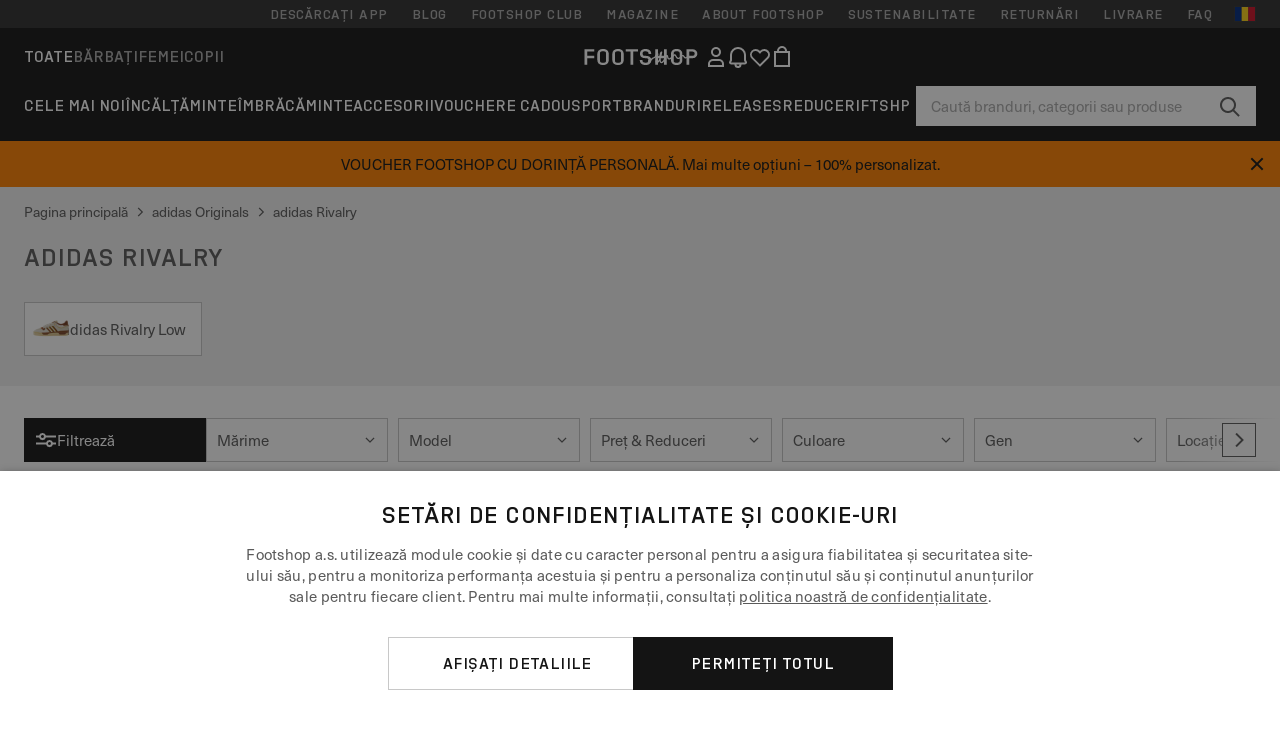

--- FILE ---
content_type: text/html; charset=UTF-8
request_url: https://www.footshop.ro/ro/1914-adidas-rivalry
body_size: 50080
content:
<!DOCTYPE html>
<html lang="ro">
<head>
                
    
        <script>
            if ('serviceWorker' in navigator) {
                navigator.serviceWorker?.getRegistrations().then((registrations) => {
                    registrations.forEach((reg) => {
                        if (reg.active?.scriptURL?.includes('sw-fs.es6.js')) {
                            reg.unregister().then((success) => {
                                if (success) {
                                    window.location.reload();
                                }
                            });
                        }
                    });
                });
            }
        </script>
    

                
            <script>
                LUX=function(){function n(){return Date.now?Date.now():+new Date}var r,e=n(),t=window.performance||{},a=t.timing||{navigationStart:(null===(r=window.LUX)||void 0===r?void 0:r.ns)||e};function o(){return t.now?(r=t.now(),Math.floor(r)):n()-a.navigationStart;var r}(LUX=window.LUX||{}).ac=[],LUX.addData=function(n,r){return LUX.cmd(["addData",n,r])},LUX.cmd=function(n){return LUX.ac.push(n)},LUX.getDebug=function(){return[[e,0,[]]]},LUX.init=function(){return LUX.cmd(["init"])},LUX.mark=function(){for(var n=[],r=0;r<arguments.length;r++)n[r]=arguments[r];if(t.mark)return t.mark.apply(t,n);var e=n[0],a=n[1]||{};void 0===a.startTime&&(a.startTime=o());LUX.cmd(["mark",e,a])},LUX.markLoadTime=function(){return LUX.cmd(["markLoadTime",o()])},LUX.measure=function(){for(var n=[],r=0;r<arguments.length;r++)n[r]=arguments[r];if(t.measure)return t.measure.apply(t,n);var e,a=n[0],i=n[1],u=n[2];e="object"==typeof i?n[1]:{start:i,end:u};e.duration||e.end||(e.end=o());LUX.cmd(["measure",a,e])},LUX.send=function(){return LUX.cmd(["send"])},LUX.ns=e;var i=LUX;if(window.LUX_ae=[],window.addEventListener("error",(function(n){window.LUX_ae.push(n)})),window.LUX_al=[],"function"==typeof PerformanceObserver&&"function"==typeof PerformanceLongTaskTiming){var u=new PerformanceObserver((function(n){for(var r=n.getEntries(),e=0;e<r.length;e++)window.LUX_al.push(r[e])}));try{u.observe({type:"longtask"})}catch(n){}}return i}();
                LUX.minMeasureTime = 8000;
                LUX.samplerate = 15;

                window.addEventListener('CookiebotOnAccept', function () {
                    if (window.Cookiebot.consent.statistics) {
                        var scScript = document.createElement("script");
                        scScript.src = "https://cdn.speedcurve.com/js/lux.js?id=4440732824";
                        scScript.async = true;
                        scScript.crossorigin = "anonymous";
                        document.body.appendChild(scScript);
                    }
                });

                window.addEventListener('CookieScriptCategory-performance', function () {
                    var scScript = document.createElement("script");
                    scScript.src = "https://cdn.speedcurve.com/js/lux.js?id=4440732824";
                    scScript.async = true;
                    scScript.crossorigin = "anonymous";
                    document.body.appendChild(scScript);
                });
            </script>
        
        <script>
            LUX?.addData('web_view', 0);
        </script>
    
            <meta name="apple-itunes-app" content="app-id=1667088153">
    
        <meta charset="utf-8"/>
    <title>adidas Rivalry | Preț de la 495 Lei | Footshop</title>
    <meta name="viewport" id="fsViewport" content="width=device-width, initial-scale=1, maximum-scale=5"/>
            <meta name="description" content="adidas Rivalry în stoc. ✅ Transport gratuit ✅ 30 de zile la dispoziție pentru a schimba/returna ✅ Te ajutăm să alegi. ✅ Frecvent, oferte și reduceri la adidas Rivalry."/>
            <meta name="apple-mobile-web-app-capable" content="yes"/>
                <meta name="robots" content="index,follow"/>
    
    <script>var dataLayer = dataLayer || [];(function () {if (typeof Intl !== 'undefined' && Intl.hasOwnProperty('PluralRules')) {return;}var url = 'https://polyfill.io/v3/polyfill.min.js?features=Intl.~locale.ro';var script = document.createElement('script');script.src = url;script.async = false;script.type = 'text/javascript';document.getElementsByTagName('head')[0].appendChild(script);})();window.dist_webpack_uri = "https://static.ftshp.digital/themes/default-bootstrap/dist/webpack/";</script>

            <link rel="preconnect" href="https://static.ftshp.digital" crossorigin>
<link rel="preconnect" href="https://use.typekit.net" crossorigin>
<link rel="preconnect" href="https://p.typekit.net" crossorigin>
    
        

    
            <link rel="preload" href="https://static.ftshp.digital/themes/default-bootstrap/fonts/foot-medium.woff2" as="font" type="font/woff2" crossorigin><style>@font-face {font-family: 'foot';src: url('https://static.ftshp.digital/themes/default-bootstrap/fonts/foot-medium.woff2') format('woff2'),url('https://static.ftshp.digital/themes/default-bootstrap/fonts/foot-medium.woff') format('woff');font-weight: 500;font-style: normal;font-display: fallback;}:root {--font-family-accent: 'foot', 'neue-haas-unica', -apple-system, BlinkMacSystemFont, "Segoe UI", "Roboto", "Oxygen", "Ubuntu", "Helvetica Neue", Arial, sans-serif;--font-family-base: 'neue-haas-unica', -apple-system, BlinkMacSystemFont, "Segoe UI", "Roboto", "Oxygen", "Ubuntu", "Helvetica Neue", Arial, sans-serif;}</style>
        
        <script>
            (function (d) {
                var config = {kitId: 'hnc4kin',scriptTimeout: 3000,async: true},h = d.documentElement,t = setTimeout(function () {h.className = h.className.replace(/\bwf-loading\b/g, '') + ' wf-inactive';}, config.scriptTimeout),tk = d.createElement("script"),f = false,s = d.getElementsByTagName("script")[0],a;
                h.className += " wf-loading";tk.src = 'https://use.typekit.net/' + config.kitId + '.js';tk.async = true;
                tk.onload = tk.onreadystatechange = function () {a = this.readyState;if (f || a && a !== 'complete' && a !== 'loaded') {return;}f = true;clearTimeout(t);try {Typekit.load(config);} catch (e) {}};
                s.parentNode.insertBefore(tk, s);
            })(document);
        </script>
    

            <script>(function (w, d) {var fallbackListener = true;w.addEventListener('DOMContentLoaded', bindCritCssFallback);w._fs_critCssLoad = function (link) {link.onload = null;link.rel = 'stylesheet';if (!fallbackListener) {return;}w.removeEventListener('DOMContentLoaded', bindCritCssFallback);fallbackListener = false;};function bindCritCssFallback() {d.querySelectorAll('[rel=preload][as=style][data-critical]').forEach(function (link) {w._fs_critCssLoad(link);});}})(window, document);</script><script type="application/ld+json">{"@context": "https://schema.org","@type": "WebSite","url": "https://www.footshop.ro/ro/","potentialAction": {"@type": "SearchAction","target": "https://www.footshop.ro/ro/search?search_query={search_query}","query-input": "required name=search_query"}}</script>



    
        

    
        

    
        

    
        

    
        

    
        

            <style>.Collapsible_body_3NBIi{transition:max-height .3s;overflow:hidden}.Icon_icon_1eZny{--iconSize:22px;display:block;flex-shrink:0;width:var(--iconSize);height:var(--iconSize)}.Icon_icon_1eZny svg{display:block;width:100%;height:100%;fill:currentColor}.Icon_icon_1eZny.Icon_small_2uT4t{--iconSize:14px}.Icon_icon_1eZny.Icon_medium_1usJe{--iconSize:28px}.Icon_icon_1eZny.Icon_large_rpIsM{--iconSize:50px}.Icon_icon_1eZny.Icon_inline_1wiwj{display:inline-block;vertical-align:bottom}.AccordionItem_wrapper_1PJWg.AccordionItem_default_zIqA3:last-of-type{border-bottom:1px solid #e6e6e6}.AccordionItem_body_1koDg{padding-bottom:20px}.AccordionItem_header_2d3LJ.AccordionItem_default_zIqA3{border-top:1px solid #e6e6e6}.AccordionItem_headerInner_3bNLI{--spacing:12px;display:flex;align-items:center;margin-left:calc(var(--spacing)*-1);margin-right:calc(var(--spacing)*-1);padding:15px var(--spacing);font-family:var(--font-family-accent);text-transform:var(--text-transform)}@media only screen and (min-width:769px){.AccordionItem_headerInner_3bNLI{--spacing:24px}}@media only screen and (min-width:991px){.AccordionItem_headerInner_3bNLI{--spacing:0}}.AccordionItem_headerLabel_3P8-d{flex:1}.AccordionItem_header_2d3LJ.AccordionItem_default_zIqA3 .AccordionItem_headerLabel_3P8-d{margin-right:12px;color:var(--color-typo-accent)}.AccordionItem_header_2d3LJ.AccordionItem_headerLineMiddle_2oLzG .AccordionItem_headerLabel_3P8-d{position:relative;display:flex;align-items:center;font-size:1.375rem;line-height:1.2727}@media only screen and (min-width:991px){.AccordionItem_header_2d3LJ.AccordionItem_headerLineMiddle_2oLzG .AccordionItem_headerLabel_3P8-d{font-size:1.5rem;line-height:1.25}}.AccordionItem_header_2d3LJ.AccordionItem_headerLineMiddle_2oLzG .AccordionItem_headerLabel_3P8-d:after{content:"";height:1px;width:100%;margin:0 30px;background-color:currentColor}.AccordionItem_headerIcon_1N9kb{flex:none;width:22px;height:22px;transition:transform .3s}.AccordionItem_headerIcon_1N9kb.AccordionItem_isExpanded_3rG7W{transform:rotate(180deg)}.AccordionItem_headerIcon_1N9kb svg{fill:currentColor}.Avatar_avatar_oiPSI{padding-top:10px}.Avatar_avatarMediaAlign_YPz5u{align-items:center}.Avatar_avatarImageWrapper_2blMU{display:flex;justify-content:center}.Avatar_avatarImage_3TVLE{width:32px;height:32px;border-radius:50%;object-fit:cover;aspect-ratio:1}.Avatar_username_pEXMr{margin:0;padding:0;font-family:var(--font-family-accent);font-weight:500;white-space:nowrap;overflow:hidden;text-overflow:ellipsis;max-width:200px}.Avatar_username_pEXMr.Avatar_usernameLight_3cPRt{color:#fff}.Avatar_username_pEXMr.Avatar_usernameDark_3jXem{color:var(--color-typo-accent)}.Heading_heading_1dtHt{margin:0;text-transform:var(--text-transform)}.Heading_heading_1dtHt.Heading_inherit_2pzfx{color:inherit}.Heading_heading_1dtHt.Heading_center_2suB5{text-align:center}.Heading_heading_1dtHt.Heading_right_1jsuG{text-align:right}.Heading_heading_1dtHt.Heading_margin_Zz8sK{margin-bottom:15px}.Heading_heading_1dtHt.Heading_marginSmall_3q2Hd{margin-bottom:10px}@media only screen and (min-width:769px){.Heading_withLinkWrapper_3jshm{display:flex;align-items:baseline;justify-content:space-between;gap:15px}}.Heading_withLinkWrapper_3jshm.Heading_margin_Zz8sK{margin-bottom:15px}button.Link_link_2imKr{-webkit-appearance:none;background:none;cursor:pointer;height:auto;padding:0;border:none}.Link_link_2imKr{color:var(--color-typo-accent);text-decoration:underline;font-family:var(--font-family-accent)}.Link_link_2imKr:hover{color:var(--color-typo-accent);text-decoration:none}.Link_link_2imKr.Link_simple_1wBgg{color:var(--color-typo-base);font-family:var(--font-family-base)}.Link_link_2imKr.Link_bold_1H4kf{font-weight:var(--font-weight-accent)}.Link_link_2imKr.Link_small_26ejO{font-size:.875rem;line-height:1.4286}.Link_link_2imKr.Link_uppercase_1pPXw{text-transform:var(--text-transform)}.Link_link_2imKr.Link_light_kK6Dj{color:#fff}.Link_link_2imKr.Link_gray_3vv-u{color:var(--color-typo-minor)}.Link_link_2imKr.Link_noUnderline_1GWwa{text-decoration:none}.Link_link_2imKr.Link_noUnderline_1GWwa:focus,.Link_link_2imKr.Link_noUnderline_1GWwa:hover{text-decoration:underline}.Link_link_2imKr.Link_hasHitArea_QYnZR{padding-top:4px;padding-bottom:4px}.Spinner_wrapper_yB8fX{font-size:0;line-height:0;overflow:hidden;text-align:center;vertical-align:middle}.Spinner_spinner_3opjr{animation:Spinner_rotate_1VLwi .5s linear infinite;vertical-align:middle}@keyframes Spinner_rotate_1VLwi{0%{transform:rotate(0deg)}to{transform:rotate(1turn)}}.Button_button_3Q-lF{--minHeight:50px;--minWidth:240px;--lineHeightPx:22px;-webkit-appearance:none;display:block;background:none;cursor:pointer;height:auto;margin:0;padding:0;border:0;outline:none;display:inline-flex;align-items:center;justify-content:center;min-width:var(--minWidth);min-height:var(--minHeight);padding:calc(var(--minHeight)/2 - var(--lineHeightPx)/2 - var(--border)) 15px;border:var(--border) solid;border-radius:var(--border-radius-base);font-family:var(--font-family-accent);font-size:.9375rem;line-height:1.4667;font-weight:var(--font-weight-accent);text-transform:var(--text-transform);transition:background-color .3s,border-color .3s}@media only screen and (min-width:991px){.Button_button_3Q-lF{--minHeight:40px}}a.Button_button_3Q-lF{text-decoration:none}.Button_button_3Q-lF:disabled{cursor:not-allowed}.Button_button_3Q-lF.Button_hasLeftIcon_TT0np:after,.Button_button_3Q-lF.Button_hasRightIcon_3EWu6:before,.Button_button_3Q-lF.Button_pseudoIcon_3UMXE{content:"";display:block;width:22px;height:22px}.Button_button_3Q-lF.Button_hasLeftIcon_TT0np:after{margin-left:8px}.Button_button_3Q-lF.Button_hasRightIcon_3EWu6:before{margin-right:8px}.Button_button_3Q-lF.Button_spaceBetween_3-uAP{justify-content:space-between}.Button_icon_TdZ70{pointer-events:none}.Button_icon_TdZ70 svg{display:block;width:22px;height:22px;fill:currentColor}.Button_icon_TdZ70.Button_leftIcon_1MabP{margin-right:8px}.Button_icon_TdZ70.Button_rightIcon_1xSXp{margin-left:8px}.Button_customContentWrapper_1A8eE{flex:1}.ButtonBar_buttonBar_E7Ffs{display:flex;gap:10px}.ButtonBar_buttonBar_E7Ffs.ButtonBar_columnCenter_1eI3I,.ButtonBar_buttonBar_E7Ffs.ButtonBar_columnFullWidth_xZDYs{flex-direction:column}.ButtonBar_buttonBar_E7Ffs.ButtonBar_columnFullWidth_xZDYs{width:100%}.ButtonBar_buttonBar_E7Ffs.ButtonBar_columnFullWidth_xZDYs button{min-width:auto}.ButtonBar_buttonBar_E7Ffs.ButtonBar_columnCenter_1eI3I{align-items:center}.ButtonBar_buttonBar_E7Ffs.ButtonBar_rowLeft_eQoMp,.ButtonBar_buttonBar_E7Ffs.ButtonBar_rowRight_dYnFg,.ButtonBar_buttonBar_E7Ffs.ButtonBar_rowSpaceBetween_2aeQt{flex-direction:row}.ButtonBar_buttonBar_E7Ffs.ButtonBar_rowRight_dYnFg{justify-content:flex-end}.ButtonBar_buttonBar_E7Ffs.ButtonBar_rowSpaceBetween_2aeQt{justify-content:space-between}.ButtonBar_buttonBar_E7Ffs.ButtonBar_rowStretch_Snv3z{flex-direction:row}.ButtonBar_buttonBar_E7Ffs.ButtonBar_rowStretch_Snv3z>:first-child{flex:auto}.ButtonBar_buttonBar_E7Ffs.ButtonBar_rowStretch_Snv3z>*+*{margin-left:2px}.ButtonBar_buttonBar_E7Ffs.ButtonBar_reverse_1MTMO.ButtonBar_rowLeft_eQoMp,.ButtonBar_buttonBar_E7Ffs.ButtonBar_reverse_1MTMO.ButtonBar_rowRight_dYnFg,.ButtonBar_buttonBar_E7Ffs.ButtonBar_reverse_1MTMO.ButtonBar_rowSpaceBetween_2aeQt{flex-direction:row-reverse}.ButtonBar_buttonBar_E7Ffs.ButtonBar_reverse_1MTMO.ButtonBar_columnCenter_1eI3I,.ButtonBar_buttonBar_E7Ffs.ButtonBar_reverse_1MTMO.ButtonBar_columnFullWidth_xZDYs{flex-direction:column-reverse}.IconButton_iconButton_1E_1G{--iconBtnSize:46px;-webkit-appearance:none;display:block;background:none;cursor:pointer;height:auto;margin:0;padding:0;border:0;outline:none;display:inline-flex;align-items:center;justify-content:center;width:var(--iconBtnSize);height:var(--iconBtnSize);border-radius:50%;color:inherit;transition-duration:.3s;transition-property:background-color,color}.ControlButton_control_1Dkdq{--minHeight:0;--minWidth:0;--border:1px;--vertical-padding:15px;--horizontal-padding:10px;padding:var(--vertical-padding) var(--horizontal-padding);border-color:#c8c8c8;background-color:#fff;font-family:var(--font-family-base);text-transform:none;font-weight:400;color:var(--color-typo-base)}.ControlButton_control_1Dkdq.ControlButton_large_1_j4o{--vertical-padding:15px;--horizontal-padding:15px}.ControlButton_control_1Dkdq.ControlButton_base_1uzSY{--vertical-padding:10px;min-width:44px}.ControlButton_control_1Dkdq.ControlButton_small_1AIno{--vertical-padding:5px;--horizontal-padding:10px;font-size:.8125rem;line-height:1.5385}.ControlButton_control_1Dkdq:focus,.ControlButton_control_1Dkdq:hover{border-color:#141414;color:var(--color-typo-accent)}.ControlButton_control_1Dkdq.ControlButton_selected_1Dx_V{position:relative;color:var(--color-typo-accent);font-weight:var(--font-weight-accent)}.ControlButton_control_1Dkdq.ControlButton_selected_1Dx_V:after{content:"";position:absolute;inset:calc(var(--border)*-1);border:2px solid var(--color-typo-accent);pointer-events:none}.ControlButton_control_1Dkdq.ControlButton_cta_1DsIF{background-color:var(--color-typo-accent);border-color:var(--color-typo-accent);color:#fff}.ControlButton_control_1Dkdq.ControlButton_cta_1DsIF:focus,.ControlButton_control_1Dkdq.ControlButton_cta_1DsIF:hover{background-color:var(--color-typo-base)}.Dropdown_dropdown_1ANMw{margin:0 auto 15px;max-width:320px;position:relative;text-align:left;z-index:1}.Dropdown_dropdown_1ANMw.Dropdown_fullWidth_1OfGF{max-width:none;width:100%}.Dropdown_dropdown_1ANMw .Dropdown_activeItem_1ZBub{background-color:#fff;display:block;line-height:42px;margin-bottom:0;padding:0 30px 0 15px;position:relative;cursor:pointer;font-size:16px;border-radius:var(--border-radius-base)}.Dropdown_dropdown_1ANMw .Dropdown_activeItem_1ZBub .Dropdown_arrowDown_2l9BW{position:absolute;right:10px;top:50%;transform:translateY(-50%) rotate(0deg);transition:all .5s;fill:#141414}.Dropdown_content_2WUT0.Dropdown_outlined_rwYtW .Dropdown_activeItem_1ZBub,.Dropdown_content_2WUT0.Dropdown_outlined_rwYtW .Dropdown_dropdownContent_mrld7{border:1px solid #c8c8c8;transition:border-color .3s}.Dropdown_content_2WUT0.Dropdown_outlined_rwYtW .Dropdown_activeItem_1ZBub{line-height:50px;overflow:hidden;text-overflow:ellipsis;white-space:nowrap}.Dropdown_content_2WUT0.Dropdown_outlined_rwYtW .Dropdown_activeItem_1ZBub .Dropdown_arrowDown_2l9BW{fill:var(--color-typo-accent)}@media only screen and (min-width:991px){.Dropdown_content_2WUT0.Dropdown_outlined_rwYtW .Dropdown_activeItem_1ZBub,.Dropdown_content_2WUT0.Dropdown_outlined_rwYtW .Dropdown_item_3p7pi{line-height:40px}}.Checkbox_checkbox_aOsMM label{display:flex;cursor:pointer}.Checkbox_checkbox_aOsMM input{display:none}.Checkbox_tick_3rzHE{flex:none;display:flex;align-items:center;justify-content:center;width:20px;height:20px;margin:1px;border:1px solid #c8c8c8;transition:background-color .3s,border .3s}input:checked+.Checkbox_tick_3rzHE,label:hover .Checkbox_tick_3rzHE{border-color:var(--color-typo-accent)}input:checked+.Checkbox_tick_3rzHE{background-color:var(--color-typo-accent)}input:disabled+.Checkbox_tick_3rzHE{background-color:#f2f2f2;border-color:#e6e6e6}.Checkbox_tick_3rzHE.Checkbox_radio_3Qaxa{border-radius:50%}input:checked+.Checkbox_tick_3rzHE.Checkbox_radio_3Qaxa{background-color:#fff;border-width:7px}.Checkbox_tick_3rzHE.Checkbox_error_17vNJ{border-color:#e00600}input:checked+.Checkbox_tick_3rzHE .Checkbox_icon_1D0N8{display:block;width:12px;height:6px;margin-top:-3px;border-left:2px solid #fff;border-bottom:2px solid #fff;border-right-color:#fff;border-top-color:#fff;transform:rotate(-45deg)}.Checkbox_label_25oCH{flex:1;margin-left:10px;line-height:22px;color:var(--color-typo-base)}.Background_wrapper_2ddIy{animation-duration:1.5s;animation-fill-mode:forwards;animation-iteration-count:infinite;animation-name:Background_placeholderShimmer_3wPa7;animation-timing-function:linear;background:#f8f8f8;background-image:linear-gradient(90deg,#f8f8f8 0,#edeef1 20%,#f8f8f8 40%,#f8f8f8);background-repeat:no-repeat;background-size:800px 100%;bottom:0;left:0;position:absolute;right:0;top:0}.Background_wrapper_2ddIy.Background_dark_1RNei{background-color:#141414;background-image:linear-gradient(90deg,#141414 0,#141414 20%,#141414 40%,#141414)}@keyframes Background_placeholderShimmer_3wPa7{0%{background-position:-1000px 0}to{background-position:1000px 0}}.Line_wrapper_2lYI6{position:relative}.Line_wrapper_2lYI6+.Line_wrapper_2lYI6{margin-top:5px}@media only screen and (min-width:769px){.Line_wrapper_2lYI6+.Line_wrapper_2lYI6{margin-top:10px}}.TallCard_anchor_3c_dP{display:block;text-decoration:none}.TallCard_anchor_3c_dP:hover{text-decoration:underline}.TallCard_anchor_3c_dP:hover.TallCard_light_1eAAe{color:#fff}.TallCard_anchor_3c_dP:hover.TallCard_dark_2P4As{color:#000}.TallCard_image_1yHkh{display:block;width:100%;object-fit:cover;aspect-ratio:3/4;border-radius:var(--border-radius-base)}.HorizontalList_wrapper_35ZDh{position:relative;width:100%;overflow:hidden}.HorizontalList_wrapper_35ZDh.HorizontalList_gradient_1niv1:after,.HorizontalList_wrapper_35ZDh.HorizontalList_gradient_1niv1:before{content:"";position:absolute;top:0;z-index:1;width:100px;height:100%;opacity:0;pointer-events:none}.HorizontalList_wrapper_35ZDh.HorizontalList_gradient_1niv1:before{left:0;background-image:linear-gradient(270deg,transparent,var(--gradient-color,#fff))}.HorizontalList_wrapper_35ZDh.HorizontalList_gradient_1niv1:after{right:0;background-image:linear-gradient(90deg,transparent,var(--gradient-color,#fff))}.HorizontalList_wrapper_35ZDh.HorizontalList_isLeftGradientVisible_2zox9:before,.HorizontalList_wrapper_35ZDh.HorizontalList_isRightGradientVisible_29E-H:after{opacity:1}.HorizontalList_grid_2OjuH{display:grid;grid-auto-flow:column;grid-auto-columns:var(--itemWidth);width:100%;padding-left:12px;padding-right:12px;pointer-events:all;overflow-x:auto;-ms-overflow-style:none;scrollbar-width:none}@media only screen and (min-width:769px){.HorizontalList_grid_2OjuH{padding-left:24px;padding-right:24px}}@media only screen and (min-width:1701px){.HorizontalList_grid_2OjuH:not(.HorizontalList_sideSpaceForce_16BuC){padding-left:0;padding-right:0}}.HorizontalList_grid_2OjuH::-webkit-scrollbar{display:none}.HorizontalList_grid_2OjuH.HorizontalList_oneInView_1Bl96{--itemWidth:62%}@media only screen and (min-width:561px){.HorizontalList_grid_2OjuH.HorizontalList_oneInView_1Bl96{--itemWidth:65%}}.HorizontalList_grid_2OjuH.HorizontalList_twoInView_FNTEJ{--itemWidth:45%}@media only screen and (min-width:561px){.HorizontalList_grid_2OjuH.HorizontalList_twoInView_FNTEJ{--itemWidth:47.5%}}.HorizontalList_grid_2OjuH.HorizontalList_threeInView_2GyHt{--itemWidth:28%}.HorizontalList_grid_2OjuH.HorizontalList_fourInView_3FMrD{--itemWidth:22%}.HorizontalList_grid_2OjuH.HorizontalList_fiveInView_2Waah{--itemWidth:18%}.HorizontalList_grid_2OjuH.HorizontalList_eightInView_2HRMQ{--itemWidth:11%}.HorizontalList_grid_2OjuH.HorizontalList_auto_1Ednj{--itemWidth:max-content;scrollbar-width:none}.HorizontalList_grid_2OjuH.HorizontalList_auto_1Ednj::-webkit-scrollbar{display:none}.HorizontalList_grid_2OjuH.HorizontalList_withoutGap_2q6Nv{gap:10px}.HorizontalList_grid_2OjuH.HorizontalList_withoutLeftSideSpace_2eSFh{padding-left:0}.HorizontalList_arrow_mu2K6{position:absolute;top:50%;z-index:2;padding:5px;border-radius:var(--border-radius-base);border:1px solid var(--color-typo-base);background-color:#fff;color:var(--color-typo-base);transform:translateY(-50%);transition:color .3s,border-color .3s}.HorizontalList_arrow_mu2K6.HorizontalList_prev_3kB28{left:12px}@media only screen and (min-width:561px){.HorizontalList_arrow_mu2K6.HorizontalList_prev_3kB28{left:24px}}@media only screen and (min-width:1701px){.HorizontalList_arrow_mu2K6.HorizontalList_prev_3kB28{left:0}}.HorizontalList_arrow_mu2K6.HorizontalList_next_nwzEY{right:12px}@media only screen and (min-width:561px){.HorizontalList_arrow_mu2K6.HorizontalList_next_nwzEY{right:24px}}@media only screen and (min-width:1701px){.HorizontalList_arrow_mu2K6.HorizontalList_next_nwzEY{right:0}}.HorizontalList_arrow_mu2K6:hover{border-color:var(--color-typo-accent);color:var(--color-typo-accent)}.BaseContainer_wrapper_a2vvb{padding-left:12px;padding-right:12px}@media only screen and (min-width:769px){.BaseContainer_wrapper_a2vvb{padding-left:24px;padding-right:24px}}@media only screen and (min-width:1701px){.BaseContainer_wrapper_a2vvb{padding-left:0;padding-right:0}}.Box_wrapper_1IRhW{position:relative}.Box_container_2x5Rx,.Box_content_CAuvl,.Box_image_3ImFu{position:absolute;top:0;bottom:0;left:0;right:0;overflow:hidden}.Box_image_3ImFu{width:100%;height:100%;object-fit:cover;background-color:#f8f8f8}.FullSizeContainer_wrapper_YAFac{width:100%;height:100%;left:0;position:absolute;top:0}.PageContainer_fullWrapper_1mC_U{display:flow-root;width:100%;background-color:var(--backgroundColor)}.PageContainer_wrapper_Isqhi{max-width:1700px;margin-left:auto;margin-right:auto}.Section_wrapper_1PAlW{margin-top:40px;margin-bottom:40px}@media only screen and (min-width:769px){.Section_wrapper_1PAlW{margin-top:60px;margin-bottom:60px}}@media only screen and (min-width:769px){.Section_wrapper_1PAlW.Section_large_dfJjE{margin-top:80px;margin-bottom:80px}}.Section_wrapper_1PAlW.Section_wide_2UCa-{width:100%}.Section_wrapper_1PAlW.Section_disableSpacingTop_3FsL6{margin-top:0}.StripeContainer_wrapper_3QIBY>*{display:block}.StripeContainer_wrapper_3QIBY>*+*{margin-top:10px}@media only screen and (min-width:769px){.StripeContainer_wrapper_3QIBY{display:flex;flex-flow:row nowrap;justify-content:space-between;gap:15px}.StripeContainer_wrapper_3QIBY>*{flex:.5}.StripeContainer_wrapper_3QIBY>*+*{margin-top:0}}.TextContainer_wrapper_1LGnR{max-width:100ch}.BoxRatio_wrapper_1HVuG{position:relative;padding-top:100%}@media only screen and (min-width:769px){.BoxRatio_wrapper_1HVuG{padding-top:75%}}.BoxSquare_wrapper_3KWQm{position:relative;padding-top:100%}.Product_info_2BgOv{padding:10px 0}.ProductCarousel_item_1ww_8{padding:8px}.ProductCarousel_wrapper_2PAka{margin:auto;max-width:1320px}.ProductList_item_21-w4{display:inline-block;min-width:155px;padding:4px;white-space:normal;width:48%}.ProductList_bulky_20FnV .ProductList_item_21-w4{min-width:275px;width:80%}.ProductList_swipeMix_h_ISA .ProductList_item_21-w4{min-width:79%}.ProductList_medium_1_MZO .ProductList_item_21-w4{min-width:auto;width:33.33%}@media only screen and (min-width:769px){.ProductList_item_21-w4{width:25%}.ProductList_bulky_20FnV .ProductList_item_21-w4{width:40%}.ProductList_medium_1_MZO .ProductList_item_21-w4{width:33.33%}.ProductList_swipeMix_h_ISA .ProductList_item_21-w4{padding:8px;min-width:0;width:100%}}.ProductList_wrapper_3iPwh{margin:auto;max-width:1320px;padding:0 15px;overflow-x:auto;overflow-y:hidden;white-space:nowrap;-webkit-overflow-scrolling:touch}.ProductList_swipeMix_h_ISA{display:flex;flex:1;padding:0;max-width:none}.FilterBar_mobileFilters_2J4Ei{padding:24px 0 20px}.FilterBar_mobileFilters_2J4Ei:after{clear:both;content:"";display:table}.FilterBar_mobileFilters_2J4Ei .FilterBar_buttonPlaceholder_x4F1P{height:50px;width:100%}.FilterBar_mobileFilters_2J4Ei .FilterBar_button_82R9M{background-color:#fff;color:var(--color-typo-accent);border:2px solid var(--color-typo-accent);display:block;padding:12px 60px 12px 15px;position:relative;text-transform:uppercase;z-index:1;font-family:var(--font-family-accent)}.FilterBar_mobileFilters_2J4Ei .FilterBar_button_82R9M .FilterBar_count_JxDqb{background-color:var(--color-typo-accent);color:#fff;display:inline-block;position:absolute;right:40px;text-align:center;top:50%;transform:translateY(-50%);width:22px}.FilterBar_mobileFilters_2J4Ei .FilterBar_button_82R9M svg{position:absolute;right:10px;top:13px;width:24px;height:24px;fill:var(--color-typo-accent)}.FilterBar_mobileFilters_2J4Ei .FilterBar_button_82R9M.FilterBar_pinned_2KPgS{position:fixed;top:45px;left:0;right:0;z-index:4;animation:FilterBar_fadeIn_1nBrx .3s}.FilterBar_mobileFilters_2J4Ei .FilterBar_sorting_3khWI{margin:10px 0 0;max-width:none}@media only screen and (min-width:769px){.FilterBar_mobileFilters_2J4Ei{padding:30px 8px 22px}.FilterBar_mobileFilters_2J4Ei .FilterBar_sorting_3khWI{margin-top:0;margin-left:15px}}.FilterBar_pinnedButton_3b7C4{position:fixed;top:50px;left:0;right:0;z-index:4;background-color:#fff;animation:FilterBar_fadeIn_1nBrx .3s}.FilterBar_buttonInner_1Dl-I{display:flex;align-items:center}.FilterBar_productsCount_pl6Dl{font-family:var(--font-family-base);font-weight:400;color:#aaa;padding-left:10px}.FilterBar_filtersCount_MsAYe{flex:none;display:block;min-width:22px;margin-left:auto;background-color:#fff;color:var(--color-typo-accent);margin-right:10px}.FilterBar_pinnedButton_3b7C4 .FilterBar_filtersCount_MsAYe{background-color:var(--color-typo-accent);color:#fff}.ChatWithUs_wrapper_2DWFG{position:fixed;bottom:18px;right:18px;z-index:1080}.ChatWithUs_button_2QI2w{display:flex;align-items:center;justify-content:center;width:60px;height:60px;border:0;border-radius:50%;background-color:var(--color-chatbot-bg);cursor:pointer}@media only screen and (min-width:769px){.ChatWithUs_button_2QI2w{z-index:18}}.h0,.h1,.h2,.h3,.h4,.h5,.h6,h1,h2,h3,h4,h5,h6{font-family:var(--font-family-accent);font-weight:var(--font-weight-accent);color:var(--color-typo-accent)}.h0{font-size:2rem;line-height:1.25}@media only screen and (min-width:991px){.h0{font-size:2.625rem;line-height:1.1905}}.h1,h1{font-size:1.75rem;line-height:1.2143}@media only screen and (min-width:991px){.h1,h1{font-size:2rem;line-height:1.25}}.h2,h2{font-size:1.375rem;line-height:1.2727}@media only screen and (min-width:991px){.h2,h2{font-size:1.5rem;line-height:1.25}}.h3,h3{font-size:1.25rem;line-height:1.3}.h4,h4{font-size:1.125rem;line-height:1.3333}.h5,.h6,h5,h6{font-size:.9375rem;line-height:1.4667}a{color:var(--color-typo-base);text-decoration:underline;transition:color .3s}a:hover{text-decoration:none}p{margin-bottom:15px}b,strong{font-weight:var(--font-weight-accent)}.fs-p-r{position:relative}.fs-mt-xsmall{margin-top:5px}.fs-mt-small{margin-top:10px}.fs-mt-base{margin-top:15px}.fs-mt-large{margin-top:30px}.fs-mb-base{margin-bottom:15px}.fs-mb-large{margin-bottom:30px}.fs-ta-center{text-align:center}._vihi{position:absolute;top:-9999px;left:-9999px;bottom:auto;right:auto;height:0;width:0;visibility:hidden}body,html{min-height:100%}body{margin:0;padding-top:45px;background-color:var(--color-layout-bg);font-family:var(--font-family-base);font-size:.9375rem;line-height:1.4667;color:var(--color-typo-base);overflow-x:hidden}body *{box-sizing:border-box}@media only screen and (min-width:991px){body,body[class]{padding-top:0}}body.lang_el *{text-transform:none!important}img{max-width:100%}.grecaptcha-badge{visibility:hidden}.is-ios *{cursor:pointer}.wrapper,.wrapper--bigger{clear:both;display:block;margin:0 auto;max-width:950px;padding-left:15px;padding-right:15px}.wrapper--bigger:after,.wrapper:after{clear:both;content:"";display:table}@media only screen and (min-width:769px){.wrapper,.wrapper--bigger{padding-left:0;padding-right:0}}.wrapper--bigger{max-width:1320px}button,input,select,textarea{background:#fff;border:none;color:var(--color-typo-base);font-family:var(--font-family-base);font-size:.9375rem;line-height:1.4667;outline:none;padding:5px 1em;transition:border-color .3s,box-shadow .3s;-webkit-appearance:none}button{cursor:pointer}input[disabled]{color:#d0d0d0;cursor:default}input,select{height:32px}table{border-collapse:collapse;display:block;height:100%;overflow-x:auto;width:100%}table td,table th{padding:10px}table.bordered td,table.bordered th{border:1px solid #aaa}table.dark .price{font-size:1em;font-weight:400}table.dark thead th{background-color:#5a5a5a;color:#fff;font-size:14px;padding:15px 10px;text-transform:uppercase}table.dark tbody td{background-color:#f2f2f2;padding:20px 5px}table.gray tfoot td{background-color:initial}table.gray tfoot tr{border-color:transparent}table.gray thead th{color:#aaa;font-size:14px;padding-bottom:10px;text-transform:uppercase}table.gray td{background-color:#f2f2f2}table.ordered-products .price,table.ordered-products tfoot{text-align:right!important}table.thin td{padding:5px}table.vertical-slim td{padding:1px 7px}@media only screen and (min-width:769px){table{display:table}table.dark td{border:none!important}table.gray tr{border-bottom:10px solid #fff}}table .responsive-table{width:100%;overflow-x:auto;margin-bottom:2em}table .responsive-table table{margin-bottom:0}.appear100-enter{max-height:0}.appear100-enter-active{max-height:100px;transition:all .7s linear}.appear100-exit{max-height:100px}.appear100-exit-active{max-height:0;transition:all .7s cubic-bezier(0,0,0,1)}.fade-enter{opacity:.01}.fade-enter-active{opacity:1;transition:.5s}.fade-exit{opacity:1}.fade-exit-active{opacity:.01;transition:.5s}.fastFade-enter{opacity:.01}.fastFade-enter-active{opacity:1;transition:.15s}.fastFade-exit{opacity:1}.fastFade-exit-active{opacity:.01;transition:.15s}.mediumFade-enter{opacity:.01}.mediumFade-enter-active{opacity:1;transition:.3s}.mediumFade-exit{opacity:1}.mediumFade-exit-active{opacity:.01;transition:.3s}.slideLeft-enter{transform:translateX(-100%)}.slideLeft-enter-active{transform:translateX(0);transition:.3s}.slideLeft-exit{transform:translateX(0)}.slideLeft-exit-active{transform:translateX(-100%);transition:.3s}.slideRight-enter{transform:translateX(100%)}.slideRight-enter-active{transform:translateX(0);transition:.3s}.slideRight-exit{transform:translateX(0)}.slideRight-exit-active{transform:translateX(100%);transition:.3s}.slideDown{will-change:transform}.slideDown-enter{transform:translateY(100%)}.slideDown-enter-active{transform:translateY(0);transition:.3s ease-out}.slideDown-exit{transform:translateY(0)}.slideDown-exit-active{transform:translateY(100%);transition:.3s ease-out}.Root_wrapper_3d4VU{padding-top:59px}@media only screen and (min-width:991px){.Root_wrapper_3d4VU{padding-top:0}}.FtshpLogo_logo_4u055{position:relative;display:inline-block;height:50px;overflow:hidden;color:currentColor}.FtshpLogo_logo_4u055 svg{fill:currentColor;padding:0;width:130px;height:50px;vertical-align:top}@media only screen and (max-width:390px){.FtshpLogo_logo_4u055 svg{width:100px}}@media only screen and (max-width:359px){.FtshpLogo_logo_4u055 svg{width:60px}}.FtshpLogo_logo_4u055 svg+svg{position:absolute;top:0;left:0}.QnsLogo_logo_2P5W2{display:flex;align-items:center;justify-content:center;height:50px;color:#0e5542}.QnsLogo_logo_2P5W2 svg{display:block;width:auto;height:24px;fill:currentColor}.CartIcon_cartIcon_2sCfU{position:relative;background:none;padding:0;margin:0;-webkit-appearance:none}.CartIcon_cartIcon_2sCfU svg{fill:currentColor}.UserIcon_userIcon_2Gddg{position:relative}.UserIcon_userIcon_2Gddg>a,.UserIcon_userIcon_2Gddg>button{color:currentColor}.UserIcon_userIcon_2Gddg svg{display:block;fill:currentColor;transition:fill .3s}.UserIcon_iconButton_jdGd4{-webkit-appearance:none;display:block;background:none;cursor:pointer;height:auto;margin:0;padding:0;border:0;outline:none}.UserIcon_userMenu_1Rrn7{position:absolute;top:100%;right:-162px;z-index:1;padding-top:18px;opacity:0;transform:scale(0);transform-origin:calc(100% - 162px) 10px}.UserIcon_userIcon_2Gddg:focus-within .UserIcon_userMenu_1Rrn7,.UserIcon_userIcon_2Gddg:hover .UserIcon_userMenu_1Rrn7{opacity:1;transform:scale(1)}.TopMenu_topLinks_3zLeY{list-style:none;margin:0;padding:0}.TopMenu_topLinks_3zLeY>li{display:inline-block;padding:0;position:relative}.TopMenu_topLinks_3zLeY>li>a,.TopMenu_topLinks_3zLeY>li>span{display:inline-block;padding:4px 12px;font-family:var(--font-family-accent);font-size:.8125rem;line-height:1.5385;text-decoration:none;letter-spacing:.5px;text-transform:var(--text-transform);color:var(--color-header-topbar-text)}.TopMenu_topLinks_3zLeY>li>a:hover{text-decoration:underline}.TopMenu_topLinks_3zLeY>li ul{display:none}.TopMenu_topLinks_3zLeY>li:hover ul{background:#fff;border:1px solid #c8c8c8;display:block;position:absolute;top:100%;left:-5px;z-index:2;margin:0;padding:0;width:250px}.TopMenu_topLinks_3zLeY>li:hover ul li{padding:0;display:block}.TopMenu_topLinks_3zLeY>li:hover ul li a{display:block;padding:9px 14px;white-space:nowrap;width:100%;text-decoration:none;color:var(--color-typo-base)}.TopMenu_topLinks_3zLeY>li:hover ul li a:hover{background-color:#f2f2f2}.CustomerListsIcon_wishIcon_qLX0a{position:relative;display:block;background:none;padding:0;margin:0;-webkit-appearance:none;cursor:pointer}.CustomerListsIcon_wishIcon_qLX0a svg{fill:currentColor}.NotificationsIcon_notificationsIcon_14Rrw{position:relative;background:none;padding:0;margin:0;-webkit-appearance:none;cursor:pointer;height:auto}.NotificationsIcon_notificationsIcon_14Rrw svg{fill:currentColor}.NotificationsArea_wrapper_3PviC{-webkit-overflow-scrolling:touch;background-color:#fff;overflow:hidden;position:fixed;width:100vw;height:100vh;bottom:0;left:0;top:0;z-index:1500}@media only screen and (min-width:769px){.NotificationsArea_wrapper_3PviC{position:absolute;top:100%;right:0;left:auto;bottom:auto;width:370px;height:auto;border:1px solid #c8c8c8}}.MainItem_mainItem_14OoY>a{position:relative;display:block;padding-top:9px;padding-bottom:9px;font-family:var(--font-family-accent);text-transform:var(--text-transform);text-decoration:none;color:currentColor}.MainItem_mainItem_14OoY.MainItem_open_1FxN4,.MainItem_mainItem_14OoY:hover{color:var(--color-header-accent)}.MainItem_mainItem_14OoY.MainItem_open_1FxN4>a:after,.MainItem_mainItem_14OoY:hover>a:after{content:"";position:absolute;inset:auto 0 5px 0;height:2px;background-color:var(--color-header-underline)}.MainItem_child_2v48z{position:absolute;top:100%;left:0;right:0;display:none;border-bottom:1px solid #e6e6e6;background:#fff}.MainItem_open_1FxN4 .MainItem_child_2v48z{display:block}.MainItem_childInner_12fhL{display:flex;justify-content:flex-start;padding:15px 0}.SearchIcon_icon_IyGIr{position:relative;background:none;padding:0;margin:0;cursor:pointer;height:auto;outline:revert}.SearchIcon_icon_IyGIr svg{fill:currentColor}.SuggestionsInput_close_21T9G{cursor:pointer;padding:10px 0 10px 5px;position:absolute;right:48px;top:0;height:40px}.SuggestionsInput_close_21T9G svg{width:22px;height:22px;border-right:1px solid #e6e6e6;box-sizing:initial;fill:currentColor;padding-right:3px}.SuggestionsInput_container_282EN{position:relative;padding-left:0;padding-right:45px;background:#fff;border:var(--border-base);border-radius:var(--border-radius-base);color:var(--color-typo-base)}.SuggestionsInput_container_282EN.SuggestionsInput_focused_1uPNA{padding-right:85px}.SuggestionsInput_input_2-pWv{background:#fff;border:none;border-radius:var(--border-radius-base);color:var(--color-typo-base);font-size:.9375rem;line-height:1.4667;height:40px;margin:0;padding:9px 0 9px 15px;width:100%}.SuggestionsInput_input_2-pWv::-webkit-input-placeholder{color:#aaa}.SuggestionsInput_input_2-pWv:-moz-placeholder,.SuggestionsInput_input_2-pWv::-moz-placeholder{color:#aaa}.SuggestionsInput_input_2-pWv:-ms-input-placeholder{color:#aaa}.DesktopSearch_close_35dTw{position:absolute;top:10px;right:10px;display:inline-block;background-color:initial}.DesktopSearch_close_35dTw svg{fill:#aaa;width:25px;height:25px}.DesktopSearch_container_3tN4k{display:block;opacity:1;transition:opacity .3s}.DesktopSearch_container_3tN4k.DesktopSearch_isHidden_kNe2X{opacity:0;pointer-events:none}.DesktopSearch_container_3tN4k.DesktopSearch_isInvisible_2ehuJ{display:none}@media(max-width:1200px){.DesktopSearch_container_3tN4k.DesktopSearch_hideUntilUltranavSearchBreakpoint_2A2gz{display:none}}.DesktopSearch_iconContainer_261ad{background:none;position:absolute;right:0;top:0;padding:10px 15px 10px 10px;height:40px}.DesktopSearch_iconContainer_261ad svg{width:22px;height:22px;fill:var(--color-typo-base)}.DesktopSearch_results_2y82W{display:flex;flex-direction:column;left:0;position:absolute;top:100%;right:0;height:calc(100vh - 135px)}.DesktopSearch_resultsInner_1syxA{background-color:#fff;border-radius:var(--border-radius-base);box-shadow:0 6px 6px rgba(0,0,0,.1);border:1px solid #e6e6e6}.DesktopSearch_wrapper_H5SZ8{position:relative}.Ultranav_shadeSearch_OCw_V{z-index:1180!important}.Ultranav_shadeTopBar_3GmjJ{z-index:1220!important}.Ultranav_shadeCart_34v2Q{z-index:1300!important}.Ultranav_wrapper_LbsCX{color:var(--color-header-text)}.Ultranav_mainBar_2czAC{position:relative;z-index:1200}.Ultranav_topBar_1pwvG{position:relative;z-index:1240}.Ultranav_top_26znE{position:relative;display:flex;justify-content:flex-end}.Ultranav_top_26znE .Ultranav_shopSwitcher_1xulC{margin-left:10px}.Ultranav_top_26znE .Ultranav_shopSwitcher_1xulC button{width:22px;height:100%}.Ultranav_main_2USx_{position:relative;display:flex;justify-content:space-between;align-items:center;padding-top:4px;padding-bottom:4px}.Ultranav_main_2USx_ .Ultranav_genders_3ZDDX,.Ultranav_main_2USx_ .Ultranav_icons_3cRah{flex:1}.Ultranav_main_2USx_ .Ultranav_genders_3ZDDX ul{display:flex;align-items:center;gap:20px;list-style:none;margin:0;padding:0}.Ultranav_main_2USx_ .Ultranav_genders_3ZDDX ul li>a{position:relative;display:block;padding-top:9px;padding-bottom:9px;font-family:var(--font-family-accent);font-size:.9375rem;line-height:1.4667;color:var(--color-header-accent);text-transform:var(--text-transform);text-decoration:none}.Ultranav_main_2USx_ .Ultranav_genders_3ZDDX ul li>a:not(.Ultranav_active_2T7Re){color:var(--color-header-topbar-text)}.Ultranav_main_2USx_ .Ultranav_genders_3ZDDX ul li>a:not(.Ultranav_active_2T7Re):hover{color:var(--color-header-accent)}.Ultranav_main_2USx_ .Ultranav_genders_3ZDDX ul li>a.Ultranav_active_2T7Re:after{content:"";position:absolute;inset:auto 0 5px 0;height:2px;background-color:var(--color-header-underline)}.Ultranav_main_2USx_ .Ultranav_icons_3cRah{display:flex;align-items:center;justify-content:end;gap:20px}.Ultranav_main_2USx_ .Ultranav_icons_3cRah>*{color:currentColor}.Ultranav_navigation_2zqmZ{display:flex;justify-content:space-between;gap:20px;margin-bottom:15px}.Ultranav_navigation_2zqmZ .Ultranav_mainItems_19ZSO{display:flex;align-items:center;gap:20px;margin:0;padding:0;list-style:none}.Ultranav_navigation_2zqmZ .Ultranav_search_2cSG3{flex:1;max-width:340px}.Ultranav_navigation_2zqmZ.Ultranav_searchOpened_3pFd5 .Ultranav_mainItems_19ZSO{display:none}.Ultranav_navigation_2zqmZ.Ultranav_searchOpened_3pFd5 .Ultranav_search_2cSG3{width:100%;max-width:none}.Ultranav_navigation_2zqmZ.Ultranav_searchOpened_3pFd5 .Ultranav_search_2cSG3>form{max-width:700px;margin:0 auto}.MobileMainItem_main_1TKRc{position:relative;background-color:#fff}.MobileMainItem_main_1TKRc>a{align-items:center;border-top:1px solid #e6e6e6;color:var(--color-typo-accent);display:flex;justify-content:space-between;font-size:.9375rem;line-height:1.4667;font-family:var(--font-family-accent);padding:14px 0;margin:0 12px;cursor:pointer;text-transform:var(--text-transform)}.MobileMainItem_main_1TKRc>a svg{fill:var(--color-typo-base)}.MobileMainItem_main_1TKRc:first-child>a{padding-top:14px;border-top:0}.MobileMainItem_main_1TKRc.highlighted a{color:var(--color-error)}.mainAccent{background-color:#f8f8f8}.MobileTabMenu_container_2LlWk{clear:both;height:100%;transition:transform .3s ease-out;width:200%}.MobileTabMenu_container_2LlWk.MobileTabMenu_menuItemActive_3NN5G{transform:translateX(-100vw)}@media only screen and (min-width:769px){.MobileTabMenu_container_2LlWk.MobileTabMenu_menuItemActive_3NN5G{transform:translateX(-60vw)}}.MobileTabMenu_containerItem_1qIp-{display:inline-block;height:100%;padding-top:50px;position:relative;vertical-align:top;width:50%}.MobileTabMenu_containerItem_1qIp-.MobileTabMenu_containerItemMain_1C3dX{padding-top:105px}.MobileTabMenu_scroll_1TPMY{height:100%;overflow:auto;padding-bottom:80px;-webkit-overflow-scrolling:touch}.MobileTabMenu_scroll_1TPMY.MobileTabMenu_firstLayer_7RzZz{background-color:#f8f8f8}.MobileTabMenu_header_1FOqF{background-color:#f8f8f8;border-bottom:1px solid #e6e6e6;left:0;position:absolute;right:0;top:0;z-index:1}.MobileTabMenu_header_1FOqF .MobileTabMenu_top_2-5Nw{display:flex;flex-flow:row nowrap;justify-content:space-between;padding:14px 12px}.MobileTabMenu_header_1FOqF .MobileTabMenu_closeButtonSecondary_3o4PE{position:absolute;height:auto;top:14px;right:12px;padding:0;background-color:initial}.MobileTabMenu_header_1FOqF .MobileTabMenu_closeButtonSecondary_3o4PE svg{fill:var(--color-typo-accent);top:auto;left:auto}.MobileTabMenu_title_3_8Va{padding:14px 0;font-family:var(--font-family-accent);font-size:1.125rem;line-height:1.3333;text-align:center;color:var(--color-typo-accent);text-transform:var(--text-transform)}.MobileTabMenu_title_3_8Va .MobileTabMenu_arrowBack_3EjCm{background:none;padding:0;position:absolute;top:14px;left:12px;fill:var(--color-typo-accent);height:auto;vertical-align:middle}.MobileTabMenu_title_3_8Va .MobileTabMenu_arrowBack_3EjCm svg{vertical-align:middle}.MobileTabMenu_closeButton_Pd0AX.MobileTabMenu_closeButton_Pd0AX{position:relative;height:auto;background-color:initial;top:auto;right:auto;padding:0}.MobileTabMenu_closeButton_Pd0AX.MobileTabMenu_closeButton_Pd0AX svg{fill:var(--color-typo-accent)}.MobileTabMenu_wrapper_2bJY6{background-color:#fff;bottom:0;color:#aaa;overflow:hidden;position:fixed;top:0;transition:transform .3s ease-out;transform:translateX(-100%);width:100vw;z-index:1140}.MobileTabMenu_wrapper_2bJY6.MobileTabMenu_active_1dLIW{transform:translateX(0)}@media only screen and (min-width:769px){.MobileTabMenu_wrapper_2bJY6{width:60vw}}.MobileTabMenu_tabIndicator_2-dmX{position:absolute;bottom:-1px;font-size:0;height:3px;background:var(--color-typo-accent);transition:all .3s}.MobileTabMenu_menuTabs_3XZdg{margin:0;padding:0;display:flex;flex-flow:row nowrap;list-style:none;position:relative;width:100vw}@media only screen and (min-width:769px){.MobileTabMenu_menuTabs_3XZdg{width:60vw}}.MobileTabMenu_menuTab_36VER{margin:0;padding:0;width:100%}.MobileTabMenu_menuTabLink_1WRIl{color:var(--color-typo-base);display:block;font-family:var(--font-family-accent);padding:1em;text-align:center;width:100%;text-transform:var(--text-transform)}.MobileTabMenu_menuTabLink_1WRIl.MobileTabMenu_active_1dLIW{color:var(--color-typo-accent);font-weight:var(--font-weight-accent)}.VisibleMobileSearchTabBar_itemMenu_3evyV{float:left}@media only screen and (min-width:769px){.VisibleMobileSearchTabBar_itemMenu_3evyV a{align-items:center;display:flex!important}.VisibleMobileSearchTabBar_itemMenu_3evyV a svg{margin-right:5px}}.VisibleMobileSearchTabBar_tabList_378Lc{font-size:14px;line-height:0;list-style:none;margin:0;padding:0 12px;text-align:center;background-color:var(--color-header-bg);color:var(--color-header-text)}.VisibleMobileSearchTabBar_tabList_378Lc:after{clear:both;content:"";display:table}@media only screen and (min-width:769px){.VisibleMobileSearchTabBar_tabList_378Lc{display:flex;justify-content:space-around}.VisibleMobileSearchTabBar_tabList_378Lc .VisibleMobileSearchTabBar_itemSearch_3sW2t{order:1}.VisibleMobileSearchTabBar_tabList_378Lc .VisibleMobileSearchTabBar_itemLogin_1tB81{order:2}.VisibleMobileSearchTabBar_tabList_378Lc .VisibleMobileSearchTabBar_itemNotifications_3F8PD{order:3}.VisibleMobileSearchTabBar_tabList_378Lc .VisibleMobileSearchTabBar_itemCustomerLists_JnaUb{order:4}.VisibleMobileSearchTabBar_tabList_378Lc .VisibleMobileSearchTabBar_itemCart_3Y34J{order:5}}.VisibleMobileSearchTabBar_tabList_378Lc a,.VisibleMobileSearchTabBar_tabList_378Lc button{color:currentColor}.VisibleMobileSearchTabBar_tabList_378Lc li{float:left;position:relative}.VisibleMobileSearchTabBar_tabList_378Lc li.VisibleMobileSearchTabBar_itemCart_3Y34J,.VisibleMobileSearchTabBar_tabList_378Lc li.VisibleMobileSearchTabBar_itemCustomerLists_JnaUb,.VisibleMobileSearchTabBar_tabList_378Lc li.VisibleMobileSearchTabBar_itemLogin_1tB81,.VisibleMobileSearchTabBar_tabList_378Lc li.VisibleMobileSearchTabBar_itemNotifications_3F8PD,.VisibleMobileSearchTabBar_tabList_378Lc li.VisibleMobileSearchTabBar_itemSearch_3sW2t{float:right}.VisibleMobileSearchTabBar_tabList_378Lc li+li{margin-left:15px}.VisibleMobileSearchTabBar_itemCart_3Y34J,.VisibleMobileSearchTabBar_itemCustomerLists_JnaUb,.VisibleMobileSearchTabBar_itemLogin_1tB81,.VisibleMobileSearchTabBar_itemMenu_3evyV,.VisibleMobileSearchTabBar_itemNotifications_3F8PD,.VisibleMobileSearchTabBar_itemSearch_3sW2t{padding-top:14px;padding-bottom:14px}@media only screen and (min-width:769px){.VisibleMobileSearchTabBar_itemLogo_1hJ4R{flex:0 1 80%}}.VisibleMobileSearchTabBar_itemSearch_3sW2t{pointer-events:none;opacity:0;transition:opacity .3s;display:none}.VisibleMobileSearchTabBar_itemSearch_3sW2t.VisibleMobileSearchTabBar_visible_bATfm{pointer-events:auto;opacity:1;display:block}.VisibleMobileSearchTabBar_unread_3KqO0{background-color:#ea2727;border-radius:50%;color:#fff;font-size:10px;height:18px;left:25px;line-height:18px;position:absolute;text-align:center;top:0;width:18px}.MobileSearch_close_31uGD{position:absolute;top:10px;right:10px;display:inline-block;background-color:initial}.MobileSearch_close_31uGD svg{fill:#aaa;width:25px;height:25px}.MobileSearch_container_1ISMW{color:#aaa;display:block;opacity:1;transition:opacity .3s}.MobileSearch_container_1ISMW.MobileSearch_isHidden_2K2a2{opacity:0;pointer-events:none}.MobileSearch_iconContainer_3Wdid{background:none;position:absolute;right:12px;top:0;padding:10px 15px 10px 10px;height:40px}.MobileSearch_iconContainer_3Wdid svg{width:22px;height:22px;fill:currentColor}.MobileSearch_innerWrapper_J3dXB{padding:0 12px 14px;width:100%}.MobileSearch_results_1FDxE{background-color:#fff;bottom:0;left:0;position:fixed;top:104px;right:0}.MobileSearch_wrapper_RYrO0{display:block;position:relative}.Ultranav_ultranavBar_1EKUD{position:fixed;left:0;right:0;top:0;background-color:var(--color-header-bg);color:var(--color-header-text)}.Ultranav_ultranavBar_1EKUD.Ultranav_inputHidden_3W2-9{height:50px}.Ultranav_ultranav_Ei8Sh{position:relative;z-index:1160}.Ultranav_ultranav_Ei8Sh a{text-decoration:none}.ProductCustomerListsButton_wrapperBottomSheet_2hXeQ .ProductCustomerListsButton_triggerButton_1ktce,.ProductCustomerListsButton_wrapperDropdown_1fZMu{position:absolute;right:8px;top:8px;z-index:2}.ProductCustomerListsButton_triggerButton_1ktce>button{width:32px;height:32px;background-color:hsla(0,0%,100%,.8);border-radius:50%;margin:0;padding:5px;color:var(--color-typo-base)}.ProductCustomerListsButton_triggerButton_1ktce>button:hover{background-color:#fff;color:var(--color-typo-base)}.ProductCustomerListsButton_triggerButton_1ktce>button svg{fill:currentColor}.ProductCustomerListsButton_ctaTriggerButton_3_Qih{margin-left:2px;background-color:var(--color-typo-accent);color:#fff;transition:color .3s,background .3s}.ProductCustomerListsButton_ctaTriggerButton_3_Qih>button{padding:14px}@media only screen and (min-width:991px){.ProductCustomerListsButton_ctaTriggerButton_3_Qih>button{padding:9px}}.ProductCustomerListsButton_ctaTriggerButton_3_Qih:hover{background-color:var(--color-typo-base)}.ProductCustomerListsButton_loginButton_usGeP{width:32px;height:32px;background-color:hsla(0,0%,100%,.8);border-radius:50%;margin:0;padding:5px;color:var(--color-typo-base)}.ProductCustomerListsButton_loginButton_usGeP:hover{background-color:#fff;color:var(--color-typo-base)}.ProductCustomerListsButton_loginButton_usGeP svg{fill:currentColor}.ProductCustomerListsButton_wrapperBottomSheet_2hXeQ .ProductCustomerListsButton_loginButton_usGeP{position:absolute;right:8px;top:8px;z-index:2}.AlphabetBar_list_1hI0r{display:flex;flex-wrap:wrap;gap:5px 5px;margin-top:30px;margin-bottom:0;padding:0;list-style:none}.AlphabetBar_listItem_qYF_H{flex:none;width:40px;height:40px;background-color:#fff;border:1px solid #e6e6e6;font-family:var(--font-family-accent)}.AlphabetBar_listItem_qYF_H.AlphabetBar_isUsed_1u7WY{color:var(--color-typo-accent)}.AlphabetBar_listItem_qYF_H:not(.AlphabetBar_isUsed_1u7WY){color:#c8c8c8;opacity:.33}.AlphabetBar_listItem_qYF_H>*{display:flex;align-items:center;justify-content:center;width:100%;height:100%}.AlphabetBar_listItem_qYF_H a{text-decoration:none}.AlphabetBar_listItem_qYF_H a:hover{text-decoration:underline}.OutfitHero_wrapper_2PbnL{display:flex;flex-direction:column}@media only screen and (min-width:991px){.OutfitHero_wrapper_2PbnL{flex-direction:row}}.OutfitHero_right_1sbLq{display:flex;flex-direction:column;flex:1;position:relative}.OutfitHero_rightContainer_1baQ6{position:absolute;right:0;top:0;left:-80px}.OutfitHero_rightContainerProducts_1Vx2r{padding-left:50px;padding-bottom:50px;background:#fff;border-radius:0 var(--border-radius-base)}.OutfitHero_photo_3lf24{flex:1;position:relative;display:flex}.OutfitHero_photo_3lf24 img{width:100%;height:100%;aspect-ratio:3/4;object-fit:cover;border-radius:var(--border-radius-base)}.OutfitHero_products_1M62G{grid-area:products;display:grid;grid-template-columns:repeat(2,1fr);gap:24px 12px;padding-top:40px}@media only screen and (min-width:991px){.OutfitHero_products_1M62G{grid-template-columns:repeat(3,1fr);gap:24px 16px;padding-top:0}}.OutfitHero_column_3IGJQ{display:flex;flex-direction:column;padding-bottom:16px}.OutfitHero_priceWrapper_1nlRR{background:#fff;padding-left:16px;padding-right:16px;padding-top:16px;border-radius:var(--border-radius-base) 0}@media only screen and (min-width:991px){.OutfitHero_priceWrapper_1nlRR{padding-left:120px;padding-top:16px;padding-right:0;background:transparent}}.OutfitHero_priceWrapperImage_2b8xR{position:absolute;bottom:0;right:0}.OutfitHero_priceTotalPrice_1sWpJ{margin:0;font-size:14px}.OutfitHero_price_Sh6nw{margin:0;color:var(--color-typo-accent);font-size:24px;line-height:50px;font-weight:500;font-family:var(--font-family-accent);font-weight:700}@media only screen and (min-width:991px){.OutfitHero_price_Sh6nw{font-size:42px}}.OutfitHero_wrapperProduct_38i9C{min-width:0}.OutfitHero_wrapperProduct_38i9C:hover>.OutfitHero_name_dnxEz{text-decoration:underline}.OutfitHero_image_2INro{position:relative;margin-bottom:10px;aspect-ratio:1/1;overflow:hidden;border-radius:var(--border-radius-base)}.OutfitHero_stickers_3EmsH{position:absolute;bottom:5px}.OutfitHero_name_dnxEz{text-overflow:ellipsis;white-space:nowrap;overflow:hidden}.OutfitHero_sizes_1MQR_{margin-top:10px;margin-bottom:10px}.OutfitHero_retailPrice_1BprX{margin-left:8px;font-size:.8125rem;line-height:1.5385;text-decoration:line-through;color:var(--color-typo-base)}@media only screen and (min-width:769px){.OutfitHero_retailPrice_1BprX{font-size:.9375rem;line-height:1.4667}}.OutfitHero_productPrice_2g0bP{display:flex;align-items:baseline;margin-top:auto;font-family:var(--font-family-accent);color:var(--color-typo-accent)}.OutfitHero_productPrice_2g0bP.OutfitHero_sale_1tKBI strong{color:var(--color-error)}.ProductStickers_stickers_1cN4-{display:flex;flex-direction:column;align-items:flex-start;gap:5px 5px}.ProductStickers_stickers_1cN4-.ProductStickers_inline_14Qol{flex-direction:row;flex-wrap:wrap;gap:0 15px}.ProductStickers_sticker_2EKCQ{display:flex;align-items:center;padding:5px 10px;border-radius:var(--border-radius-small);font-family:var(--font-family-accent);font-size:.6875rem;line-height:1.4545;text-transform:var(--text-transform);color:var(--color-typo-base)}@media only screen and (min-width:991px){.ProductStickers_sticker_2EKCQ{font-size:.8125rem;line-height:1.5385}}.ProductStickers_sticker_2EKCQ.ProductStickers_plain_1HRIt{padding:5px 0;color:var(--color-typo-base)}.ProductStickers_sticker_2EKCQ.ProductStickers_green_13li3{color:#0f855c}.ProductStickers_sticker_2EKCQ.ProductStickers_red_5YuBU{background-color:var(--color-error);color:#fff}.ProductStickers_sticker_2EKCQ.ProductStickers_red_5YuBU.ProductStickers_plain_1HRIt{background-color:initial;color:var(--color-error)}.ProductStickers_sticker_2EKCQ.ProductStickers_black_JbVQR{color:var(--color-typo-accent)}.ProductStickers_icon_1KoHW{flex:none;margin-right:5px}.Breadcrumbs_breadcrumbs_2x30S{display:flex;margin:0;padding:0;list-style:none;overflow-x:auto}.Breadcrumbs_crumb_3cC8F{flex:none;display:flex;align-items:center}.Breadcrumbs_crumb_3cC8F>span{font-size:.875rem;line-height:1.4286}.Breadcrumbs_crumb_3cC8F>a{color:inherit!important}.Breadcrumbs_crumb_3cC8F .Breadcrumbs_name_212gZ{display:block;padding-top:15px;padding-bottom:15px}.Breadcrumbs_crumb_3cC8F.Breadcrumbs_isHidden_1iDNv{display:none}.Breadcrumbs_icon_2Qphw{margin-left:5px;margin-right:5px}.CategoryListItem_item_19L7g{display:flex;align-items:center;gap:15px}.CategoryListItem_icon_3bn2a{width:22px;height:22px;transform:scale(1.8)}.PageHeader_header_pr67p{padding-top:15px;padding-bottom:15px;background-position:top;background-repeat:no-repeat;background-size:cover;border-radius:var(--border-radius-base)}@media only screen and (min-width:769px){.PageHeader_header_pr67p{padding-top:30px;padding-bottom:30px;background-position:100%}}.PageHeader_header_pr67p.PageHeader_hasBreadcrumbs_2yoNC{padding-top:0}.PageHeader_header_pr67p.PageHeader_hasBackgroundImage_otMhq{height:500px;background-color:var(--color-typo-accent);color:#fff}@media only screen and (min-width:769px){.PageHeader_header_pr67p.PageHeader_hasBackgroundImage_otMhq{height:350px}}@media only screen and (min-width:1701px){.PageHeader_header_pr67p.PageHeader_hasBackgroundImage_otMhq{margin-top:30px}}.PageHeader_header_pr67p.PageHeader_gradientBlur_3tnRO{--gradient-degree:0deg;position:relative}@media only screen and (min-width:769px){.PageHeader_header_pr67p.PageHeader_gradientBlur_3tnRO{--gradient-degree:90deg}}.PageHeader_header_pr67p.PageHeader_gradientBlur_3tnRO:after,.PageHeader_header_pr67p.PageHeader_gradientBlur_3tnRO:before{content:"";position:absolute;inset:0}.PageHeader_header_pr67p.PageHeader_gradientBlur_3tnRO:before{background:linear-gradient(var(--gradient-degree),#000,transparent 60%);z-index:1}.PageHeader_header_pr67p.PageHeader_gradientBlur_3tnRO:after{z-index:2;backdrop-filter:blur(10px);mask-image:linear-gradient(var(--gradient-degree),#000,transparent 60%);mask-mode:alpha}.PageHeader_innerWrapper_2odqZ{position:relative;z-index:3}.PageHeader_hasBackgroundImage_otMhq .PageHeader_innerWrapper_2odqZ{display:flex;flex-direction:column;justify-content:space-between;height:100%}.PageHeader_baseContainer_1YStj{padding-left:12px;padding-right:12px}@media only screen and (min-width:769px){.PageHeader_baseContainer_1YStj{padding-left:24px;padding-right:24px}}.PageHeader_baseContainer_1YStj:has(.PageHeader_innerContent_1-zIk){margin-top:auto}.PageHeader_innerContent_1-zIk{display:flex;margin-top:5px}.PageHeader_icon_2lGx5{flex:none;width:60px;margin-right:15px;padding-right:15px;border-right:1px solid hsla(0,0%,100%,.35);box-sizing:initial}.PageHeader_icon_2lGx5 img,.PageHeader_icon_2lGx5 svg{display:block;width:60px;height:60px}.PageHeader_icon_2lGx5 svg{fill:currentColor}.PageHeader_icon_2lGx5 img{border-radius:50%}.PageHeader_content_pPS2_{flex:1;display:flex;flex-direction:column;align-items:start;gap:5px}.PageHeader_descriptionWrapper_1oNRf{position:relative;max-width:840px;margin-top:5px}.PageHeader_descriptionWrapper_1oNRf p{margin-top:0}.PageHeader_descriptionExpander_1h-5X{position:absolute;bottom:0;right:0;background-color:var(--color-box-4-bg)}.PageHeader_isDescExpanded_J1IS8 .PageHeader_descriptionExpander_1h-5X{position:static;margin-top:15px}.PageHeader_categoryList_1I_1u{margin-top:30px}.Product_wrapper_2egST{display:flex;flex-flow:column;height:100%;position:relative}.Product_image_3DKUJ{background-color:#f8f8f8;padding-top:100%;width:100%;overflow:hidden;position:relative;border-radius:var(--border-radius-base)}.Product_soldOut_dbXkO .Product_image_3DKUJ:before{width:100%;height:100%;background-color:hsla(0,0%,100%,.6);content:"";left:0;position:absolute;top:0;z-index:2}.Product_image_3DKUJ img{width:100%;height:auto;left:0;position:absolute;top:0;z-index:1;border-radius:var(--border-radius-base)}.Product_info_3xgH1{position:relative;height:100%}.Product_infoInPicture_3B8aN{position:absolute;bottom:0;left:0;right:0;z-index:1}.Product_productStickers_1hK9T{margin-bottom:5px;pointer-events:none}.Product_inner_1kysz{padding:10px 0}.Product_name_1Go7D{display:-webkit-box;max-height:44px;margin:0;overflow:hidden;-webkit-line-clamp:2;-webkit-box-orient:vertical;font-size:.9375rem;line-height:1.4667;font-family:var(--font-family-base);font-weight:400;color:var(--color-typo-base)}.Product_soldOut_dbXkO .Product_name_1Go7D{color:#aaa}.Product_brandName_3uvDI{display:block;font-weight:500;color:var(--color-typo-accent)}.Video_video_1FyWw{width:100%;height:100%;object-fit:cover}.Countdown_countdown_JnUgS{display:inline-flex;align-items:baseline;gap:.25ch;font-family:var(--font-family-accent);font-weight:500}.Countdown_countdown_JnUgS>span{width:3ch;text-align:right}.Countdown_countdown_JnUgS>span i{font-size:.8em;font-style:normal;margin-left:1px}.Countdown_placeholder_Pwve_{display:inline-block;width:12.75ch;font-family:var(--font-family-accent);font-weight:500}.PromoStripe_wrapper_2WNSO{display:flex;align-items:center;background-color:var(--color-promo-bg);color:var(--color-promo-text)}.PromoStripe_wrapper_2WNSO p{margin:0}.PromoStripe_content_7tUaT{flex:1;padding:5px 0 5px 46px;text-align:center}.PromoStripe_link_23pdG{color:currentColor;text-decoration:none}.PromoStripe_link_23pdG:hover u{text-decoration:none}.PromoStripe_close_2n8pg{flex:none}.AppBanner_mobileAppOnly_3BfpU{margin-top:30px;margin-bottom:30px;padding:15px;border:1px solid #e6e6e6;text-align:center}</style>
    
                <link rel="preload" as="style" href="https://static.ftshp.digital/themes/default-bootstrap/dist/webpack/ftshp-libs.f0d5eca8bdad2de2eef1.min.css" media="screen" data-critical onload="window._fs_critCssLoad(this)">
    

    
            <style>.Products_product_1JtLQ{padding:4px;width:50%;display:inline-block}@media only screen and (min-width:769px){.Products_product_1JtLQ{padding:8px;width:25%}}.Products_middleListingBanner_tRQFQ{margin:15px 4px 20px;border-radius:var(--border-radius-base);background-color:#f8f8f8;overflow:hidden}@media only screen and (min-width:769px){.Products_middleListingBanner_tRQFQ{display:inline-block;width:calc(50% - 16px);margin:0 8px}}.Products_middleListingBanner_tRQFQ .Products_middleListingBannerWrapper_2O5YZ{position:relative;height:220px}@media only screen and (min-width:769px){.Products_middleListingBanner_tRQFQ .Products_middleListingBannerWrapper_2O5YZ{height:auto;padding-top:48.833819242%}}.Products_middleListingBanner_tRQFQ .Products_middleListingBannerInner_1KFiZ{position:absolute;top:0;bottom:0;left:0;right:0}.Products_middleListingBanner_tRQFQ .Products_middleListingBannerInner_1KFiZ img{border-radius:var(--border-radius-base)}.Products_middleListingBanner_tRQFQ .Products_middleListingBannerInner_1KFiZ.Products_textBanner_3mMRD:after{content:"";position:absolute;inset:auto 1px 1px 1px;height:20px;background:linear-gradient(0deg,#fff,hsla(0,0%,100%,0))}.PopularItem_wrapper_3tL5E{display:block;border-radius:var(--border-radius-base);background-color:#fff;text-decoration:none;cursor:pointer}.PopularItem_wrapper_3tL5E img{display:block;border-radius:var(--border-radius-base) var(--border-radius-base) 0 0}.PopularItem_contentWrapper__0TOa{padding:20px;border-top:1px solid #f2f2f2}.PopularItem_imageWrapper_3HUEs{display:flex;flex:1;width:100%;height:100%;aspect-ratio:1}.PopularItem_nameWrapper_1TGws{display:flex;align-items:center;justify-content:center;height:44px}.PopularItem_name_33GjH{display:-webkit-box;max-height:100%;text-align:center;overflow:hidden;-webkit-line-clamp:2;-webkit-box-orient:vertical}.PopularItem_products_1qrbU{display:flex;align-items:center;justify-content:center;height:32px;text-transform:var(--text-transform);font-family:var(--font-family-accent);font-size:.8125rem;line-height:1.5385;color:var(--color-typo-minor)}.PopularItemsPromo_wrapper_tHyeW{margin:36px -8px;padding-top:30px;padding-bottom:70px;background-color:var(--color-box-2-bg);border-radius:var(--border-radius-base)}.PopularItemsPromo_wrapper_tHyeW.PopularItemsPromo_fullWidth_1xCmi{margin-left:0;margin-right:0}@media only screen and (min-width:769px){.PopularItemsPromo_wrapper_tHyeW{margin:52px -16px;padding-bottom:80px}}@media only screen and (min-width:991px){.PopularItemsPromo_wrapper_tHyeW{margin:52px -16px 52px 8px;padding-left:24px}}.PopularItemsPromo_headline_3wZrf{padding-left:12px;padding-right:12px}@media only screen and (min-width:769px){.PopularItemsPromo_headline_3wZrf{padding-left:24px;padding-right:24px}}@media only screen and (min-width:991px){.PopularItemsPromo_headline_3wZrf{padding-left:0}}.PopularItemsPromo_itemPlaceholder_126oq{padding:15px;margin-bottom:100px}.HeroBanner_banner_1M5VX{position:relative;width:100%;height:100%}.HeroBanner_banner_1M5VX.HeroBanner_whiteBg_3gCYq{background-color:#f8f8f8}.HeroBanner_banner_1M5VX.HeroBanner_blackBg_CaZaR{background-color:#141414}.HeroBanner_content_9X6PS,.HeroBanner_img_TYgmY,.HeroBanner_video_24-i3{position:absolute;top:0;bottom:0;left:0;right:0}.HeroBanner_img_TYgmY{z-index:1}.HeroBanner_img_TYgmY img{width:100%;height:100%;object-fit:cover}.HeroBanner_img_TYgmY>div{height:100%}.HeroBanner_content_9X6PS{z-index:2;display:flex;justify-content:center;align-items:flex-end;padding:20px 12px;text-align:center}@media only screen and (min-width:769px){.HeroBanner_content_9X6PS{padding-left:24px;padding-right:24px}}@media only screen and (min-width:1367px){.HeroBanner_content_9X6PS{padding:40px 80px}}.HeroBanner_content_9X6PS.HeroBanner_compact_2I0Qu{padding:30px 24px}@media only screen and (min-width:1367px){.HeroBanner_content_9X6PS.HeroBanner_compact_2I0Qu{padding:50px}}.HeroBanner_content_9X6PS.HeroBanner_compact_2I0Qu .HeroBanner_desc_1M8JR{font-size:.9375rem;line-height:1.4667}.HeroBanner_content_9X6PS.HeroBanner_carouselControls_2wk8r{padding-bottom:60px}@media only screen and (min-width:769px){.HeroBanner_content_9X6PS.HeroBanner_carouselControls_2wk8r{padding-left:80px;padding-right:80px}}.HeroBanner_content_9X6PS.HeroBanner_left_zrGgK{justify-content:flex-start;text-align:left}.HeroBanner_content_9X6PS.HeroBanner_center_3I4eG{justify-content:center;text-align:center}.HeroBanner_content_9X6PS.HeroBanner_top_2Kfow{align-items:flex-start}.HeroBanner_content_9X6PS.HeroBanner_bottom_tUH7H{align-items:flex-end}.HeroBanner_content_9X6PS.HeroBanner_middle_2yOlo{align-items:center}.HeroBanner_text_27sDy{margin-bottom:20px;font-size:1.125rem;line-height:1.3333;font-family:var(--font-family-accent);text-transform:var(--text-transform)}.HeroBanner_text_27sDy.HeroBanner_black_1y5TM{color:var(--color-typo-accent)}.HeroBanner_text_27sDy.HeroBanner_white_17dvZ{color:#fff}.HeroBanner_text_27sDy>*+*{margin-top:5px}@media only screen and (min-width:769px){.HeroBanner_btnWrapper_mxV_1{display:flex;min-height:50px}.HeroBanner_center_3I4eG .HeroBanner_btnWrapper_mxV_1{justify-content:center}}.HeroBanner_hidden_3rHKo{display:none}.TextBanner_wrapper_1jQTS{height:100%;padding:20px;border:1px solid #e6e6e6;border-radius:var(--border-radius-base);background-color:#fff;overflow-y:auto}@media only screen and (min-width:769px){.TextBanner_wrapper_1jQTS{padding:30px}}.SearchInput_close_3zfrl{cursor:pointer;padding:10px 0 10px 5px;position:absolute;right:48px;top:0;height:40px}.SearchInput_close_3zfrl svg{width:22px;height:22px;border-right:1px solid #e6e6e6;box-sizing:initial;fill:var(--color-typo-base);padding-right:10px}.SearchInput_container_WdA2G{background:#fff;position:relative}.SearchInput_input_1mrgD{background:#fff;border:1px solid #c8c8c8;border-radius:0;color:var(--color-typo-base);font-size:15px;height:40px;line-height:20px;margin:0;padding:10px 45px 10px 15px;width:100%}.SearchInput_notEmpty_1kBo8 .SearchInput_input_1mrgD{padding-right:85px}.SearchInput_input_1mrgD:focus{border-color:#5a5a5a}.SectionSearchForm_wrapper_1Kts_{display:block;position:relative;margin-top:30px}.SectionSearchForm_innerWrapper_31Z0f{background-color:#000;padding:0 12px 14px;width:100%;position:relative}.SectionSearchForm_iconContainer_3WK8y{background:none;position:absolute;right:0;top:0;padding:10px 15px 10px 10px;height:40px}.SectionSearchForm_iconContainer_3WK8y svg{width:22px;height:22px;fill:var(--color-typo-base)}.SectionWithSearch_inner_1qaQE{text-align:center;max-width:500px;margin:0 auto;font-size:15px;line-height:22px}.RelatedCategoriesItem_item_3i17b{--box-size:60px;display:flex;align-items:center;gap:10px;height:var(--box-size);padding-left:15px;padding-right:15px;border-radius:var(--border-radius-base);background-color:var(--color-box-bg);text-decoration:none;color:var(--color-box-text);transition:background-color .3s}@media only screen and (min-width:991px){.RelatedCategoriesItem_item_3i17b{--box-size:80px}}.RelatedCategoriesItem_item_3i17b:hover{background-color:var(--color-box-bg-hover)}.RelatedCategoriesItem_item_3i17b img{width:var(--box-size);height:var(--box-size)}.RelatedCategoriesItem_item_3i17b h2{flex:1;-webkit-hyphens:auto;hyphens:auto;word-break:break-word}.RelatedCategories_wrapper_1c0ve>*+*{margin-top:4px}@media only screen and (min-width:769px){.RelatedCategories_wrapper_1c0ve{display:grid;grid-template-columns:1fr 1fr 1fr;grid-gap:16px}.RelatedCategories_wrapper_1c0ve>*{margin-top:0}}@media only screen and (min-width:1367px){.RelatedCategories_wrapper_1c0ve.RelatedCategories_isInRow_3IdFc{grid-template-columns:repeat(auto-fit,minmax(200px,1fr))}}.follow-brand-management_btnInner_2i-o3{display:flex;align-items:center;justify-content:center}.follow-brand-management_followLinkBtn_wwAKU{color:inherit!important}.follow-brand-management_followLinkBtnInner_3V369{display:flex;gap:10px}.follow-brand-management_followLinkBtnInner_3V369 svg{padding:3px;background-color:#fff;border-radius:99px;color:var(--color-typo-accent)}.FiltersCountIndicator_count_1ZvKI{display:inline-block;min-width:20px;padding-left:5px;padding-right:5px;background-color:#141414;color:#fff;text-align:center;font-size:.8125rem;line-height:1.5385}.FiltersCountIndicator_count_1ZvKI.FiltersCountIndicator_inverse_2Z3DG{background-color:#fff;color:#141414}.FiltersStripe_wrapper_2ycWr{margin-bottom:16px;padding-left:12px}@media only screen and (min-width:769px){.FiltersStripe_wrapper_2ycWr{padding-left:0}}.FiltersStripe_wrapper_2ycWr>*+*{margin-top:16px}.FiltersStripe_stripe_1nfJR{display:flex;gap:12px;align-items:center}.FiltersStripe_stripe_1nfJR .FiltersStripe_fixedSidebar_34c-Y{flex:none}.FiltersStripe_stripe_1nfJR .FiltersStripe_horizotalListContainer_4Y7dD{flex:1 1 0;overflow:hidden}.FiltersStripe_allFiltersButton_BQ84N,.FiltersStripe_filterItemButton_1OhhH{display:flex;gap:8px;align-items:center;justify-content:space-between}@media only screen and (min-width:991px){.FiltersStripe_allFiltersButton_BQ84N,.FiltersStripe_filterItemButton_1OhhH{min-width:160px}}.FiltersStripe_allFiltersButton_BQ84N>span:last-child{margin-left:auto}.FiltersStripe_countAndSorting_1YH7C{display:flex;justify-content:space-between;align-items:center;gap:15px;padding-right:12px}@media only screen and (min-width:769px){.FiltersStripe_countAndSorting_1YH7C{padding-right:24px}}@media only screen and (min-width:1701px){.FiltersStripe_countAndSorting_1YH7C{padding-right:0}}.FiltersStripe_countAndSorting_1YH7C h2{margin:0;font-size:.9375rem;line-height:1.4667;font-family:var(--font-family-base);font-weight:400;color:var(--color-typo-base)}.FiltersSorting_trigger_yDcK4{position:relative}.FiltersSorting_trigger_yDcK4:focus-within .FiltersSorting_list_1O6er,.FiltersSorting_trigger_yDcK4:hover .FiltersSorting_list_1O6er{display:block}.FiltersSorting_btn_2Ocbp{display:flex;gap:10px;align-items:center;line-height:40px}.FiltersSorting_list_1O6er{position:absolute;right:0;z-index:1380;display:none;margin:0;padding:5px 0;border:1px solid #c8c8c8;background-color:#fff;box-shadow:0 5px 20px rgba(90,90,90,.15);list-style:none}.FiltersSorting_item_16wgJ{display:flex;align-items:center;gap:5px;min-width:240px;padding:9px 10px;text-decoration:none;transition:background-color .3s;cursor:pointer}.FiltersSorting_item_16wgJ:hover{background-color:#f2f2f2}.FiltersSorting_indicator_CAOHE{flex:none;width:22px}.FiltersSorting_spinner_3gjmL{width:14px}.FiltersDialog_wrapper_28_V1{position:fixed;top:0;bottom:0;left:0;right:0;z-index:1440;display:flex}@media only screen and (min-width:991px){.FiltersDialog_wrapper_28_V1{display:flex;align-items:center;justify-content:center}}.FiltersDialog_overlay_10lNh{position:absolute;inset:0;z-index:-1;background-color:rgba(0,0,0,.5)}.FiltersDialog_content_1oQlG{width:100%;height:100%;background-color:#fff}@media only screen and (min-width:991px){.FiltersDialog_content_1oQlG{width:95vw;max-width:1000px;height:80vh}}.FiltersLinks_list_ZiNdU{position:sticky;top:15px;display:flex;flex-direction:column;gap:4px;margin:0;padding:0;list-style:none}.FiltersLinks_list_ZiNdU a{display:inline-block}.FiltersLinks_list_ZiNdU .FiltersLinks_disabled_3j802{display:inline-block;padding-top:4px;padding-bottom:4px;color:#aaa}body{overflow-anchor:none}.GridListing_layout_JViwV{display:flex;flex-direction:column;gap:16px;margin-top:16px}@media only screen and (min-width:769px){.GridListing_layout_JViwV{padding-left:24px}}@media only screen and (min-width:991px){.GridListing_layout_JViwV{flex-direction:row;gap:24px;margin-top:32px}.GridListing_layout_JViwV .GridListing_links_2tbLl{flex:none;width:240px}.GridListing_layout_JViwV .GridListing_main_YX6OE{flex:1;overflow:hidden}}@media only screen and (min-width:1701px){.GridListing_layout_JViwV{padding-left:0}}.GridListing_products_1gSkI{padding-left:12px;padding-right:12px}@media only screen and (min-width:769px){.GridListing_products_1gSkI{padding-left:0;padding-right:24px}}@media only screen and (min-width:1701px){.GridListing_products_1gSkI{padding-right:0}}.GridListing_topListingBanner_cu56Q{position:relative;height:220px;margin:20px 4px 0;background-color:#f8f8f8;overflow:hidden}@media only screen and (min-width:769px){.GridListing_topListingBanner_cu56Q{height:auto;margin-bottom:20px;padding-top:35%}}@media only screen and (min-width:991px){.GridListing_topListingBanner_cu56Q{height:auto;margin-top:0;padding-top:35%}}.GridListing_topListingBanner_cu56Q .GridListing_topListingBannerInner_1-VNA{position:absolute;top:0;bottom:0;left:0;right:0}.ProductSilhouette_wrapper_Ekq5d{display:flex;flex-flow:column;height:100%;padding-bottom:.5em;position:relative;overflow:hidden}.ProductSilhouette_wrapper_Ekq5d,.ProductSilhouette_wrapper_Ekq5d .ProductSilhouette_inner_17hvD{background-color:#fff}.OutfitsHorizontalListLight_listWrapper_3O_zT{position:relative;padding-top:40px}@media only screen and (min-width:769px){.OutfitsHorizontalListLight_listWrapper_3O_zT{padding-top:60px}}.Filters_stickyContainer_25_Kn{position:sticky;top:0;height:100%;display:flex;flex-direction:column;padding-top:24px}.Filters_filtersWrapper_2Bu68{width:240px;padding-bottom:24px}.Filters_column_MA_Si,.Filters_filtersWrapper_2Bu68{display:flex;flex-direction:column}.Filters_activeFiltersWrapper_1jtz7{display:flex;flex-direction:column;padding:12px 0 0}@media only screen and (min-width:991px){.Filters_activeFiltersWrapper_1jtz7{padding:0 0 30px}}.Filters_filterBar_2AwhY{width:100%}.Filters_activeFiltersChipsWrapper_3SZD9{display:flex;flex-wrap:wrap;align-items:center;padding-bottom:16px;gap:8px}.Filters_activeFiltersResetAll_2m4qB{font-size:14px;font-weight:400;text-decoration:underline;margin:0;cursor:pointer}.Filters_activeFiltersResetAll_2m4qB:hover{text-decoration:none}.Filters_filterItemCheckboxWrapper_3Mk3e{padding-top:4px;padding-bottom:4px}.Filters_filterItemCheckboxWrapper_3Mk3e a{text-decoration:none}.Filters_filterItemWrapper_1xstc{display:flex;width:100%;justify-content:space-between}.Filters_filterItemCounter_B2Fe3{margin-right:12px;color:var(--color-typo-minor);font-size:14px;font-style:normal;font-weight:400}.Filters_searchFilterInputWrapper_3ZSY-{padding-bottom:16px}.Filters_collectionHeadline_3gMta{color:var(--color-typo-accent);text-transform:uppercase;font-family:var(--font-family-accent);padding-left:12px;padding-right:12px}@media only screen and (min-width:991px){.Filters_collectionHeadline_3gMta{padding-left:0;padding-right:0}}.Filters_searchFilterWrapper_3f1Y7{height:400px;overflow:auto}.Filters_filterItemsWrapper_24xvM{max-height:420px;overflow:auto;height:100%}.Filters_button_3Yeeb{color:var(--color-typo-base);cursor:pointer;display:inline-block;margin-left:12px;padding-top:10px;text-decoration:underline}@media only screen and (min-width:991px){.Filters_button_3Yeeb{margin-left:0}}.Filters_button_3Yeeb:hover{text-decoration:none}</style>
    
                <link rel="preload" as="style" href="https://static.ftshp.digital/themes/default-bootstrap/dist/webpack/product-listing.c4805218e15c1c361d4d.min.css" media="screen" data-critical onload="window._fs_critCssLoad(this)">
    
    
        
<link rel="apple-touch-icon" sizes="180x180" href="https://static.ftshp.digital/themes/default-bootstrap/dist/images/favicons/ftshp/apple-touch-icon.png">
<link rel="icon" type="image/png" sizes="32x32" href="https://static.ftshp.digital/themes/default-bootstrap/dist/images/favicons/ftshp/favicon-32x32.png">
<link rel="icon" type="image/png" sizes="16x16" href="https://static.ftshp.digital/themes/default-bootstrap/dist/images/favicons/ftshp/favicon-16x16.png">

<meta name="theme-color" content="#141414">
<meta name="apple-mobile-web-app-title" content="Footshop">
<meta name="application-name" content="Footshop">

<link rel="manifest" href="/site.ftshp.webmanifest">

    

								<meta property="og:type" content="website" />
	<meta property="og:url" content="https://www.footshop.ro/ro/1914-adidas-rivalry" />
<meta property="og:title" content="adidas Rivalry | Preț de la 495 Lei | Footshop" />
<meta property="og:site_name" content="Footshop" />
	<meta property="og:description" content="adidas Rivalry în stoc. ✅ Transport gratuit ✅ 30 de zile la dispoziție pentru a schimba/returna ✅ Te ajutăm să alegi. ✅ Frecvent, oferte și reduceri la adidas Rivalry." />
<meta name="twitter:card" content="summary_large_image">
<meta name="twitter:title" content="adidas Rivalry | Preț de la 495 Lei | Footshop">
	<meta name="twitter:description" content="adidas Rivalry în stoc. ✅ Transport gratuit ✅ 30 de zile la dispoziție pentru a schimba/returna ✅ Te ajutăm să alegi. ✅ Frecvent, oferte și reduceri la adidas Rivalry." />
	<meta property="twitter:image" content="https://static.ftshp.digital/img/p/1/3/5/0/5/6/5/1350565-full_product.jpg" />
	<meta property="og:image" content="https://static.ftshp.digital/img/p/1/3/5/0/5/6/5/1350565-full_product.jpg" />

			<meta property="og:image:width" content="525" />
				<meta property="og:image:height" content="525" />
	        <link rel="alternate" href="https://www.footshop.bg/bg/1914-adidas-rivalry" hreflang="bg-BG">
    <link rel="alternate" href="https://www.footshop.bg/bg/1914-adidas-rivalry" hreflang="en-BG">
    <link rel="alternate" href="https://www.footshop.cz/cs/1914-adidas-rivalry" hreflang="cs-CZ">
    <link rel="alternate" href="https://www.footshop.cz/cs/1914-adidas-rivalry" hreflang="en-CZ">
    <link rel="alternate" href="https://www.footshop.dk/da/1914-adidas-rivalry" hreflang="da-DK">
    <link rel="alternate" href="https://www.ftshp.at/de/1914-adidas-rivalry" hreflang="de-AT">
    <link rel="alternate" href="https://www.ftshp.at/de/1914-adidas-rivalry" hreflang="en-AT">
    <link rel="alternate" href="https://www.footshop.ch/de/1914-adidas-rivalry" hreflang="de-CH">
    <link rel="alternate" href="https://www.ftshp.de/de/1914-adidas-rivalry" hreflang="de-DE">
    <link rel="alternate" href="https://www.ftshp.de/de/1914-adidas-rivalry" hreflang="en-DE">
    <link rel="alternate" href="https://www.footshop.gr/el/1914-adidas-rivalry" hreflang="el-GR">
    <link rel="alternate" href="https://www.footshop.gr/el/1914-adidas-rivalry" hreflang="en-GR">
    <link rel="alternate" href="https://www.ftshp.co.uk/en-uk/1914-adidas-rivalry" hreflang="en-GB">
    <link rel="alternate" href="https://www.footshop.eu/en/1914-adidas-rivalry" hreflang="en">
    <link rel="alternate" href="https://www.footshop.com/en/1914-adidas-rivalry" hreflang="en-US">
    <link rel="alternate" href="https://www.footshop.ie/en/1914-adidas-rivalry" hreflang="en-IE">
    <link rel="alternate" href="https://www.footshop.es/es/1914-adidas-rivalry" hreflang="es-ES">
    <link rel="alternate" href="https://www.footshop.es/es/1914-adidas-rivalry" hreflang="en-ES">
    <link rel="alternate" href="https://www.footshop.ee/et/1914-adidas-rivalry" hreflang="et-EE">
    <link rel="alternate" href="https://www.ftshp.fi/fi/1914-adidas-rivalry" hreflang="fi-FI">
    <link rel="alternate" href="https://www.footshop.fr/fr/1914-adidas-rivalry" hreflang="fr-FR">
    <link rel="alternate" href="https://www.footshop.fr/fr/1914-adidas-rivalry" hreflang="en-FR">
    <link rel="alternate" href="https://www.ftshp.be/fr/1914-adidas-rivalry" hreflang="fr-BE">
    <link rel="alternate" href="https://www.footshop.hr/hr/1914-adidas-rivalry" hreflang="hr-HR">
    <link rel="alternate" href="https://www.footshop.hr/hr/1914-adidas-rivalry" hreflang="en-HR">
    <link rel="alternate" href="https://www.footshop.hu/hu/1914-adidas-rivalry" hreflang="hu-HU">
    <link rel="alternate" href="https://www.footshop.hu/hu/1914-adidas-rivalry" hreflang="en-HU">
    <link rel="alternate" href="https://www.footshop.it/it/1914-adidas-rivalry" hreflang="it-IT">
    <link rel="alternate" href="https://www.footshop.it/it/1914-adidas-rivalry" hreflang="en-IT">
    <link rel="alternate" href="https://www.footshop.lt/lt/1914-adidas-rivalry" hreflang="lt-LT">
    <link rel="alternate" href="https://www.footshop.lv/lv/1914-adidas-rivalry" hreflang="lv-LV">
    <link rel="alternate" href="https://www.ftshp.be/nl/1914-adidas-rivalry" hreflang="nl-BE">
    <link rel="alternate" href="https://www.ftshp.be/nl/1914-adidas-rivalry" hreflang="en-BE">
    <link rel="alternate" href="https://www.ftshp.nl/nl/1914-adidas-rivalry" hreflang="nl-NL">
    <link rel="alternate" href="https://www.ftshp.nl/nl/1914-adidas-rivalry" hreflang="en-NL">
    <link rel="alternate" href="https://www.footshop.no/no/1914-adidas-rivalry" hreflang="nb-NO">
    <link rel="alternate" href="https://www.footshop.pl/pl/1914-adidas-rivalry" hreflang="pl-PL">
    <link rel="alternate" href="https://www.footshop.pl/pl/1914-adidas-rivalry" hreflang="en-PL">
    <link rel="alternate" href="https://www.footshop.pt/pt/1914-adidas-rivalry" hreflang="pt-PT">
    <link rel="alternate" href="https://www.footshop.ro/ro/1914-adidas-rivalry" hreflang="ro-RO">
    <link rel="alternate" href="https://www.footshop.ro/ro/1914-adidas-rivalry" hreflang="en-RO">
    <link rel="alternate" href="https://www.footshop.ua/ru/1914-adidas-rivalry" hreflang="ru-UA">
    <link rel="alternate" href="https://www.footshop.sk/sk/1914-adidas-rivalry" hreflang="sk-SK">
    <link rel="alternate" href="https://www.footshop.sk/sk/1914-adidas-rivalry" hreflang="en-SK">
    <link rel="alternate" href="https://www.footshop.si/sl/1914-adidas-rivalry" hreflang="sl-SI">
    <link rel="alternate" href="https://www.footshop.si/sl/1914-adidas-rivalry" hreflang="en-SI">
    <link rel="alternate" href="https://www.ftshp.se/sv/1914-adidas-rivalry" hreflang="sv-SE">
    <link rel="alternate" href="https://www.footshop.ua/uk/1914-adidas-rivalry" hreflang="uk-UA">
    <link rel="alternate" href="https://www.footshop.ua/uk/1914-adidas-rivalry" hreflang="en-UA">

                <link rel="canonical" href="https://www.footshop.ro/ro/1914-adidas-rivalry">
    
                                <script type="text/javascript">
var ajaxsearch = false;
var baseDir = 'https://www.footshop.ro/ro/';
var baseUri = 'https://www.footshop.ro/ro/';
var contentOnly = false;
var currency = {"id":10,"date_add":null,"date_upd":null,"id_shop":13,"id_shop_list":[],"force_id":false,"name":"Rumunsk\u00e9 leu","iso_code":"RON","iso_code_num":"642","sign":"Lei","blank":1,"conversion_rate":"0.207600","deleted":0,"format":2,"decimals":0,"active":1,"rounding_rule_type":"five","prefix":"","suffix":" Lei"};
var currencyBlank = 1;
var currencyFormat = 2;
var currencyRate = 0.2076;
var currencySign = 'Lei';
var displayList = false;
var highDPI = false;
var id_lang = 16;
var instantsearch = false;
var isGuest = 0;
var isLogged = 0;
var isMobile = false;
var page_name = 'category';
var php_referrer = '';
var priceDisplayMethod = 0;
var priceDisplayPrecision = 0;
var quickView = true;
var roundMode = 0;
var shopCurrencyDecimals = 0;
var static_token = '330c903e671c7fde848db61ab2521d05';
var token = '8cd77c74781e82f3d6de497e18cd7fde';
var usingSecureMode = true;
</script>

    
    
    

        </head>
<body id="category"        class=" category-1914 category-adidas-rivalry lang_ro">

    <!-- Google Tag Manager --><noscript><iframe src="//www.googletagmanager.com/ns.html?id=GTM-PZQFKR" height="0" width="0" style="display:none;visibility:hidden"></iframe></noscript><script>(function (w, d, s, l, i) {w[l] = w[l] || [];w[l].push({'gtm.start': new Date().getTime(), event: 'gtm.js'});var f = d.getElementsByTagName(s)[0],j = d.createElement(s), dl = l !== 'dataLayer' ? '&l=' + l : '';j.defer = true;j.src = '//www.googletagmanager.com/gtm.js?id=' + i + dl;f.parentNode.insertBefore(j, f);})(window, document, 'script', 'dataLayer','GTM-PZQFKR');</script><!-- End Google Tag Manager -->

<svg width="0" height="0" style="display: none;">
  <symbol xmlns="http://www.w3.org/2000/svg" viewBox="0 0 22 22" id="arrow-back">
    <path d="m11 4 1.5 1.3L7.8 10H18v2H7.8l4.7 4.7L11 18l-7-7z"></path>
  </symbol>
  <symbol xmlns="http://www.w3.org/2000/svg" viewBox="0 0 22 22" id="arrow-down">
    <path d="M11 15.5 9.6 14 3.9 8.4 5.3 7l5.7 5.7L16.7 7 18 8.4z"></path>
  </symbol>
  <symbol xmlns="http://www.w3.org/2000/svg" viewBox="0 0 22 22" id="arrow-forward">
    <path d="M10.9 3.9 9.5 5.3l4.7 4.7H4v2h10.2l-4.7 4.7 1.4 1.4L18 11z"></path>
  </symbol>
  <symbol xmlns="http://www.w3.org/2000/svg" viewBox="0 0 22 22" id="arrow-left">
    <path d="M13.2 3.9 6.1 11l1.4 1.4 5.7 5.7 1.4-1.4L8.9 11l5.7-5.7z"></path>
  </symbol>
  <symbol xmlns="http://www.w3.org/2000/svg" viewBox="0 0 22 22" id="arrow-right">
    <path d="M8.8 3.9 7.4 5.3l5.7 5.7-5.7 5.7 1.4 1.4 5.7-5.7 1.4-1.4z"></path>
  </symbol>
  <symbol xmlns="http://www.w3.org/2000/svg" viewBox="0 0 22 22" id="arrow-up">
    <path d="m11 7 7 7-1.3 1.5L11 9.8l-5.7 5.7L4 14l5.7-5.7z"></path>
  </symbol>
  <symbol xmlns="http://www.w3.org/2000/svg" viewBox="0 0 22 22" id="bag">
    <path fill-rule="evenodd" d="M16 5A5 5 0 0 0 6 5H3v16h16V5zm-5-3a3 3 0 0 1 3 3H8a3 3 0 0 1 3-3M5 19h12V7H5z"></path>
  </symbol>
  <symbol xmlns="http://www.w3.org/2000/svg" viewBox="0 0 22 22" id="bin">
    <path d="M13 3V2H9v1Zm1 4v10h-2V7Zm-4 0v10H8V7Zm7-2H5l.9 14H16Zm-2-2h6v2h-2l-1 16H4L3 5H1V3h6V0h8Z"></path>
  </symbol>
  <symbol xmlns="http://www.w3.org/2000/svg" viewBox="0 0 22 22" id="car-light">
    <path d="M6.4 3 3.2 8.8 0 11v6h2.2a2.8 2.8 0 0 0 5.4 0h6.8a2.7 2.7 0 0 0 5.4 0H22V3zM1 11.5 3.3 10h7.2V4H21v12h-1.2a2.7 2.7 0 0 0-5.4 0H7.6a2.8 2.8 0 0 0-5.4 0H1zM7 4h2.5v5H4.3zm8.3 12.5q.1-1.6 1.8-1.7 1.6.1 1.7 1.7-.1 1.7-1.7 1.8-1.7-.2-1.8-1.8m-12.1 0q.1-1.6 1.7-1.7 1.7.1 1.8 1.7-.1 1.7-1.8 1.8-1.6-.2-1.7-1.8"></path>
  </symbol>
  <symbol xmlns="http://www.w3.org/2000/svg" viewBox="0 0 22 22" id="bundle-light">
    <path fill-rule="evenodd" d="M3.5 20h15V5h-3v-.5a4.5 4.5 0 0 0-9 0V5h-3Zm1-1h13V6h-13Zm10-14h-7v-.5a3.5 3.5 0 0 1 7 0Zm-5.6 5.2a.4.4 0 1 1-.4.4.4.4 0 0 1 .4-.4m0-1a1.4 1.4 0 1 0 1.5 1.4 1.4 1.4 0 0 0-1.5-1.4m4.2 4.7a.4.4 0 1 1-.5.5.4.4 0 0 1 .5-.5m0-1a1.4 1.4 0 1 0 1.4 1.5 1.4 1.4 0 0 0-1.4-1.5m.7-4-6.4 6.4.8.8 6.4-6.4Z"></path>
  </symbol>
  <symbol xmlns="http://www.w3.org/2000/svg" viewBox="0 0 22 22" id="calendar">
    <path d="M16 1h-2v2H8V1H6v2H2v18h18V3h-4V1ZM6 5h12v2H4V5h2ZM4 19V9h14v10H4Zm6-4v-4H6v4h4Z"/>
  </symbol>
  <symbol xmlns="http://www.w3.org/2000/svg" viewBox="0 0 22 22" id="car">
    <path d="M6.4 3 3.2 8.8 0 11v6h1.6a3.5 3.5 0 0 0 6.8 0h5.7a3.5 3.5 0 0 0 6.8 0H22V3Zm1.2 2h1.9v3.5H5.7ZM5 18a1.5 1.5 0 1 1 1.5-1.5A1.5 1.5 0 0 1 5 18m12.5 0a1.5 1.5 0 1 1 1.5-1.5 1.5 1.5 0 0 1-1.5 1.5m2.5-4a3.5 3.5 0 0 0-5.6 1H8a3.5 3.5 0 0 0-6.1-.3V12l2.3-1.5h7.2V5H20Z"></path>
  </symbol>
  <symbol xmlns="http://www.w3.org/2000/svg" viewBox="0 0 22 22" id="card">
    <path fill-rule="evenodd" d="M3 16h16v-5H3zm0-8h16V6H3zm16-4H3a2 2 0 0 0-2 2v10q.2 1.8 2 2h16a2 2 0 0 0 2-2V6a2 2 0 0 0-2-2"></path>
  </symbol>
  <symbol xmlns="http://www.w3.org/2000/svg" viewBox="0 0 22 22" id="chat-filled">
    <path d="M13.5 4A6.5 6.5 0 0 1 15 16.8V22l-5-5H8.5a6.5 6.5 0 1 1 0-13z"></path>
  </symbol>
  <symbol xmlns="http://www.w3.org/2000/svg" viewBox="0 0 22 22" id="chat-light">
    <path d="M14.5 16.5v3l-3-3H8a6 6 0 0 1 0-12h6a6 6 0 0 1 .5 12m6.5-6a7 7 0 0 0-7-7H8a7 7 0 0 0 0 14h3l4.5 4.5v-4.7a7 7 0 0 0 5.5-6.8"></path>
  </symbol>
  <symbol xmlns="http://www.w3.org/2000/svg" viewBox="0 0 22 22" id="checkmark">
    <path d="m17.4 5.5 1.4 1.4-8.5 8.5-1.4 1.4-1.4-1.4L3.2 11l1.4-1.4L9 14z"></path>
  </symbol>
  <symbol xmlns="http://www.w3.org/2000/svg" viewBox="0 0 22 22" id="close">
    <path d="m16 4.6 1.4 1.5-5 4.9 5 5-1.5 1.4-4.9-5-5 5L4.6 16l5-5-5-5L6 4.7l5 5z"></path>
  </symbol>
  <symbol xmlns="http://www.w3.org/2000/svg" viewBox="0 0 22 22" id="copy">
    <path fill-rule="evenodd" d="M18 10h-8v8h8zM8 8v12h12V8z" clip-rule="evenodd"></path>
    <path fill-rule="evenodd" d="M4 4h8v3h2V2H2v12h5v-2H4z" clip-rule="evenodd"></path>
  </symbol>
  <symbol xmlns="http://www.w3.org/2000/svg" viewBox="0 0 22 22" id="clock">
    <path d="M11 1a10 10 0 1 1 0 20 10 10 0 0 1 0-20m0 2a8 8 0 1 0 0 16 8 8 0 0 0 0-16m1 2v5h4v2h-6V5z"></path>
  </symbol>
  <symbol xmlns="http://www.w3.org/2000/svg" viewBox="0 0 22 22" id="diamond-light">
    <path d="M1.8 8.9h4.5l2.9 7.7Zm9.2 9.6L7.3 9h7.4zM15.7 9h4.5l-7.4 7.7ZM4.5 3.7l1.4 4.2H1.6Zm13 0 3 4.2H16ZM5.3 3h4.4l-3 4.3Zm5.6 0h.2l3.3 4.9H7.6Zm1.4 0h4.4l-1.4 4.3ZM4.4 2 0 8.4 11 20 22 8.4 17.6 2Z"></path>
  </symbol>
  <symbol xmlns="http://www.w3.org/2000/svg" viewBox="0 0 22 22" id="diamond-filled">
    <path d="M0 8.9 10.2 21l-4-12.1Zm7.3 0L11 20.5l3.7-11.6Zm8.5 0-4 12.1L22 8.9ZM4.4 2 0 7.9h6.2L8 2Zm4.5 0L7.3 7.9h7.4L13.1 2Zm5.2 0 1.7 5.9H22L17.6 2Z"></path>
  </symbol>
  <symbol xmlns="http://www.w3.org/2000/svg" viewBox="0 0 22 22" id="exclamation-mark">
    <path d="M12 16v2h-2v-2zm0-12v10h-2V4z"></path>
  </symbol>
  <symbol xmlns="http://www.w3.org/2000/svg" viewBox="0 0 22 22" id="eye">
    <path d="M11 6c3.8 0 6.5 3.3 7.7 5-1.2 1.7-3.9 5-7.7 5s-6.5-3.3-7.7-5C4.5 9.3 7.2 6 11 6m0-2C4.6 4 1 11 1 11s3.6 7 10 7 10-7 10-7-3.6-7-10-7m0 10a3 3 0 1 0-3-3 3 3 0 0 0 3 3"></path>
  </symbol>
  <symbol xmlns="http://www.w3.org/2000/svg" viewBox="0 0 24 24" id="expand-light">
    <path d="M16 3v1h3.3L13 10.2l.7.7L20 4.7V8h1V3zM3 3v5h1V4.7l6.2 6.2.7-.7L4.7 4H8V3zm10 10.7 6.3 6.3H16v1h5v-5h-1v3.3L13.7 13zm-9 5.6V16H3v5h5v-1H4.7l6.3-6.3-.7-.7z"></path>
  </symbol>
  <symbol xmlns="http://www.w3.org/2000/svg" viewBox="0 0 22 22" id="eye-hide">
    <path d="M17 6.3 19.6 4 18 2.5l-2.7 2.7A9 9 0 0 0 11 4C4.6 4 1 11 1 11a17 17 0 0 0 4 4.7L2.4 18 4 19.5l2.7-2.7A9 9 0 0 0 11 18c6.4 0 10-7 10-7a17 17 0 0 0-4-4.7M3.4 11C4.5 9.3 7.2 6 11 6a7 7 0 0 1 3 .7l-1.7 1.6a3 3 0 0 0-4 4l-2 2a14 14 0 0 1-3-3.3m7.7 5a7 7 0 0 1-3-.7l1.7-1.6 1.3.3a3 3 0 0 0 3-3l-.3-1.3 2-2a14 14 0 0 1 3 3.3c-1.2 1.7-3.9 5-7.7 5"></path>
  </symbol>
  <symbol xmlns="http://www.w3.org/2000/svg" viewBox="0 0 22 22" id="gift-small-light">
    <path fill-rule="evenodd" d="M19 6h-1.7a3 3 0 0 0 .7-1.8 3 3 0 0 0-2.8-2.8 5 5 0 0 0-4.2 3 5 5 0 0 0-4.2-3A3 3 0 0 0 4 4.2 3 3 0 0 0 4.7 6H2v6h1v8h16v-8h1V6Zm-3.8-3.6a1.8 1.8 0 0 1 0 3.6h-3.7l.1-.4c.4-1.5 2-3.2 3.6-3.2M5 4.2a2 2 0 0 1 1.8-1.8c1.7 0 3.2 1.7 3.6 3.2V6H6.9A2 2 0 0 1 5 4.2M3 7h7.5v4H3Zm1 12h6.5v-7H4Zm7.5 0H18v-7h-6.5Zm7.5-8h-7.5V7H19Z"></path>
  </symbol>
  <symbol xmlns="http://www.w3.org/2000/svg" viewBox="0 0 22 22" id="heart-filled">
    <path d="M6.7 5A3.6 3.6 0 0 0 4 11.3l6.9 6.9 7-7a3.6 3.6 0 0 0 0-5.1Q16.7 5 15.2 5t-2.6 1l-.3.4L11 7.8 9.6 6.4l-.3-.3Q8.2 5 6.7 5m8.6-2q-2.3 0-4 1.7L11 5l-.3-.3a5.6 5.6 0 0 0-8 0 5.6 5.6 0 0 0 0 8l7.6 7.6.7.7.7-.7 7.6-7.6a5.6 5.6 0 0 0 0-8Q17.7 3 15.3 3"></path>
  </symbol>
  <symbol xmlns="http://www.w3.org/2000/svg" viewBox="0 0 22 22" id="heart-star-light">
    <path d="M18.5 16.3 22 13l-2.7-.3a5.7 5.7 0 0 0-8-8L11 5l-.3-.3a5.7 5.7 0 1 0-8 8l7.6 7.6.7.7 4.2-2.4 4.2 2.4ZM11 19.6 3.4 12A4.7 4.7 0 0 1 10 5.4l1 1 1-1a4.7 4.7 0 1 1 6.6 6.6l-.5.5h-.9l-2-4.5-2 4.4-4.8.6 3.5 3.3-.6 3Zm4.2-2.1L12.4 19l.6-3.2-2.3-2.2 3.2-.4 1.3-2.9 1.3 3 3.2.3-2.3 2.2.6 3.2Z"></path>
  </symbol>
  <symbol xmlns="http://www.w3.org/2000/svg" viewBox="0 0 22 22" id="filter">
    <path d="M7.5 6a1.5 1.5 0 1 0 0 3 1.5 1.5 0 0 0 0-3m0-2q2.6.1 3.4 2.5H21v2H10.9a3.5 3.5 0 0 1-6.8 0H1v-2h3.1A3.5 3.5 0 0 1 7.5 4m7 9a1.5 1.5 0 1 0 0 3 1.5 1.5 0 0 0 0-3m0-2q2.6.1 3.4 2.5H21v2h-3.1a3.5 3.5 0 0 1-6.8 0H1v-2h10.1a3.5 3.5 0 0 1 3.4-2.5"></path>
  </symbol>
  <symbol xmlns="http://www.w3.org/2000/svg" viewBox="0 0 22 22" id="heart-light">
    <path d="M15.3 3q-2.3 0-4 1.7L11 5l-.3-.3a5.6 5.6 0 0 0-8 0 5.6 5.6 0 0 0 0 8l7.6 7.6.7.7.7-.7 7.6-7.6a5.6 5.6 0 0 0 0-8Q17.7 3 15.3 3M6.7 4Q8.6 4 10 5.4l1 1 1-1a4.6 4.6 0 0 1 6.6 0 4.6 4.6 0 0 1 0 6.6L11 19.6 3.4 12a4.6 4.6 0 0 1 0-6.6Q4.7 3.9 6.7 4"></path>
  </symbol>
  <symbol xmlns="http://www.w3.org/2000/svg" viewBox="0 0 22 22" id="list">
    <path d="M4 4v2H1V4Zm17 0v2H6V4ZM4 10v2H1v-2Zm17 0v2H6v-2ZM4 16v2H1v-2Zm17 0v2H6v-2Z"></path>
  </symbol>
  <symbol xmlns="http://www.w3.org/2000/svg" viewBox="0 0 22 22" id="heart">
    <path fill-rule="evenodd" d="M6.7 5A3.6 3.6 0 0 0 4 11.3l6.9 6.9 7-7a3.6 3.6 0 0 0 0-5.1Q16.7 5 15.2 5t-2.6 1l-.3.4L11 7.8 9.6 6.4l-.3-.3Q8.2 5 6.7 5m8.6-2q-2.3 0-4 1.7L11 5l-.3-.3a5.6 5.6 0 0 0-8 0 5.6 5.6 0 0 0 0 8l7.6 7.6.7.7.7-.7 7.6-7.6a5.6 5.6 0 0 0 0-8Q17.7 3 15.3 3"></path>
  </symbol>
  <symbol xmlns="http://www.w3.org/2000/svg" viewBox="0 0 22 22" id="mail-light">
    <path d="M1 19h20V3H1zM2.7 4h16.6L11 12.3zm17.3.7V18H2V4.7l9 9z"></path>
  </symbol>
  <symbol xmlns="http://www.w3.org/2000/svg" viewBox="0 0 22 22" id="info">
    <path d="M11 1a10 10 0 1 1 0 20 10 10 0 0 1 0-20m0 2a8 8 0 1 0 0 16 8 8 0 0 0 0-16m1 7v6h-2v-6zm0-4v2h-2V6z"></path>
  </symbol>
  <symbol xmlns="http://www.w3.org/2000/svg" viewBox="0 0 22 22" id="menu">
    <path d="M21 16v2H1v-2zm0-6v2H1v-2zm0-6v2H1V4z"></path>
  </symbol>
  <symbol xmlns="http://www.w3.org/2000/svg" viewBox="0 0 22 22" id="minus">
    <path d="M4 10h14v2H4z"></path>
  </symbol>
  <symbol xmlns="http://www.w3.org/2000/svg" viewBox="0 0 22 22" id="money-light">
    <path d="M0 18h22V4H0ZM1 5h2.9A4 4 0 0 1 1 7.9Zm0 12v-2.9A4 4 0 0 1 3.9 17Zm20 0h-2.9a4 4 0 0 1 2.9-2.9Zm0-3.9a5 5 0 0 0-3.9 3.9H4.9A5 5 0 0 0 1 13.1V8.9A5 5 0 0 0 4.9 5h12.2A5 5 0 0 0 21 8.9Zm0-5.2A4 4 0 0 1 18.1 5H21ZM11 6.5a4.5 4.5 0 1 0 4.5 4.5A4.5 4.5 0 0 0 11 6.5m0 8a3.5 3.5 0 1 1 3.5-3.5 3.5 3.5 0 0 1-3.5 3.5"></path>
  </symbol>
  <symbol xmlns="http://www.w3.org/2000/svg" viewBox="0 0 22 22" id="negative">
    <path d="M11 1a10 10 0 1 0 10 10A10 10 0 0 0 11 1m0 18a8 8 0 1 1 8-8 8 8 0 0 1-8 8m4.2-10.8L12.4 11l2.8 2.8-1.4 1.4-2.8-2.8-2.8 2.8-1.4-1.4L9.6 11 6.8 8.2l1.4-1.4L11 9.6l2.8-2.8Z"></path>
  </symbol>
  <symbol xmlns="http://www.w3.org/2000/svg" viewBox="0 0 22 22" id="negative-light">
    <path d="M11 2a9 9 0 1 1-9 9 9 9 0 0 1 9-9m8 9a8 8 0 1 0-8 8 8 8 0 0 0 8-8M8.2 14.5l2.8-2.8 2.8 2.8.7-.7-2.8-2.8 2.8-2.8-.7-.7-2.8 2.8-2.8-2.8-.7.7 2.8 2.8-2.8 2.8Z"></path>
  </symbol>
  <symbol xmlns="http://www.w3.org/2000/svg" viewBox="0 0 22 22" id="page">
    <path d="M16.2 8 12 3.8V8ZM10 3H5v16h12v-9h-7Zm2-2 7 7v13H3V1Z"></path>
  </symbol>
  <symbol xmlns="http://www.w3.org/2000/svg" viewBox="0 0 22 22" id="pen">
    <path d="M15.4 1 2.7 13.7 2 20.1l6.4-.7L21 6.7zm-2 5 2-2.2 2.9 2.9-2.2 2zm-8.8 8.6L12 7.4l2.8 2.8-7.3 7.3-3.1.3z"></path>
  </symbol>
  <symbol xmlns="http://www.w3.org/2000/svg" viewBox="0 0 22 22" id="padlock-light">
    <path fill-rule="evenodd" d="m7.4 14.5.7-.8 2.1 2.2 4.3-4.3.7.7-5 5zM4 19h14v-9H4zM6 7a5 5 0 0 1 10 0v2H6zm11 2V7A6 6 0 1 0 5 7v2H3v11h16V9z"></path>
  </symbol>
  <symbol xmlns="http://www.w3.org/2000/svg" viewBox="0 0 22 22" id="notification">
    <path d="M19.8 15.5 19 14V9A8 8 0 0 0 3 9v5l-.8 1.6A2 2 0 0 0 4 18.4h3.5v.1a3.5 3.5 0 0 0 7 0v-.1H18a2 2 0 0 0 1.8-2.9m-7.3 3a1.5 1.5 0 0 1-3 0v-.1zM4 16.4l1-2V9a6 6 0 0 1 12 0v5.4l1 2Z"></path>
  </symbol>
  <symbol xmlns="http://www.w3.org/2000/svg" viewBox="0 0 22 22" id="plus">
    <path d="M12 4v6h6v2h-6v6h-2v-6H4v-2h6V4z"></path>
  </symbol>
  <symbol xmlns="http://www.w3.org/2000/svg" viewBox="0 0 22 22" id="pin">
    <path d="M11 6.9a2 2 0 1 0 0 4 2 2 0 0 0 0-4M17 9A6 6 0 0 0 5 9c0 2.8 3.3 7.2 6 10.2 2.4-2.6 6-7.1 6-10.2m-6 13S3 14.5 3 9a8 8 0 0 1 16 0c0 5.5-8 13-8 13"></path>
  </symbol>
  <symbol xmlns="http://www.w3.org/2000/svg" viewBox="0 0 22 22" id="phone-light">
    <path d="M16.5 19.9h.2q.7 0 1.2-.2t1.4-1.1q.8-1.1.7-1.4 0-.4-.6-1T17.5 15a5 5 0 0 0-2.2-.8l-.3.1-1.3.8-.9.3q-.8 0-1.5-.9l-1-1L8.6 12l-1-1.2L7 10l-.3-.8q-.1-.9 1-2.1.3-.7-.1-1.8L5.8 2.7q-1-1-1.8-.5l-.6.3h-.1q-1 .6-1.1 1.3-.2.6-.2 1.6t1 2.8a25 25 0 0 0 6.6 8 32 32 0 0 0 4.8 3.1zm.3 1h-.3q-1 0-2.4-.7-1.3-.5-2.8-1.6a33 33 0 0 1-4.5-3.8 31 31 0 0 1-4.5-6.1q-1-2-1.2-3.2 0-1.2.2-2 .4-1 1.6-1.8H3q.2-.3.6-.4.4-.3 1-.3 1 0 2 1 1.2 1.5 1.8 2.7c.7 1.3.4 2.3 0 2.9Q7.4 9 7.6 9l.2.3.6.7 1 1.2 1.5 1.5 1.1 1q.5.5.9.6l.3-.2 1.3-.7q.3-.3.9-.3a6 6 0 0 1 2.6 1q1.5.8 2 1.4.9.7 1 1.6t-1 2.1a4 4 0 0 1-1.8 1.5z"></path>
  </symbol>
  <symbol xmlns="http://www.w3.org/2000/svg" viewBox="0 0 22 22" id="percent-light">
    <path d="m18.4 2.9.7.7L3.6 19l-.7-.7zM16 12a3.5 3.5 0 1 1 0 7 3.5 3.5 0 0 1 0-7m0 1a2.5 2.5 0 1 0 0 5 2.5 2.5 0 0 0 0-5M6 3a3.5 3.5 0 1 1 0 7 3.5 3.5 0 0 1 0-7m0 1a2.5 2.5 0 1 0 0 5 2.5 2.5 0 0 0 0-5"></path>
  </symbol>
  <symbol xmlns="http://www.w3.org/2000/svg" viewBox="0 0 22 22" id="positive-light">
    <path d="M11 2a9 9 0 1 1-9 9 9 9 0 0 1 9-9m8 9a8 8 0 1 0-8 8 8 8 0 0 0 8-8m-11.9-.1.7-.8 2.1 2.2L14.2 8l.7.7-5 5Z"></path>
  </symbol>
  <symbol xmlns="http://www.w3.org/2000/svg" viewBox="0 0 22 22" id="positive">
    <path d="M11 1a10 10 0 1 0 10 10A10 10 0 0 0 11 1m0 18a8 8 0 1 1 8-8 8 8 0 0 1-8 8m3.2-11.7 1.4 1.4-5.7 5.7-.3-.4-1-1-2.2-2.1 1.4-1.5 2.1 2.2Z"></path>
  </symbol>
  <symbol xmlns="http://www.w3.org/2000/svg" viewBox="0 0 22 22" id="return">
    <path d="M21 1v7.3h-7.2v-2h3.7A8 8 0 0 0 3 9.6H1A10 10 0 0 1 19 5V1ZM1 13.6h7.2v2H4.5a8 8 0 0 0 14.4-3.3h2A10 10 0 0 1 3 17v4H1Z"></path>
  </symbol>
  <symbol xmlns="http://www.w3.org/2000/svg" viewBox="0 0 22 22" id="public">
    <path d="M11 1a10 10 0 1 0 10 10A10 10 0 0 0 11 1m7.2 6.5h-3.5a15 15 0 0 0-1-4 8 8 0 0 1 4.5 4M19 11l-.1 1.5h-4L15 11V9.5h3.9zm-9.7 3.5h3.4Q12 18.3 11 19q-1-.7-1.7-4.5m-.2-2L9 11V9.5h4v3ZM3 11l.1-1.5h4L7 11v1.5H3.2zm9.7-3.5H9.3Q10 3.7 11 3.1q1 .5 1.7 4.4m-4.3-4a15 15 0 0 0-1.1 4H3.8a8 8 0 0 1 4.6-4m-4.6 11h3.5a15 15 0 0 0 1 4 8 8 0 0 1-4.5-4m9.8 4a15 15 0 0 0 1.1-4h3.5a8 8 0 0 1-4.6 4"></path>
  </symbol>
  <symbol xmlns="http://www.w3.org/2000/svg" viewBox="0 0 22 22" id="return-light">
    <path d="M19 11.3a8 8 0 0 1-15 3.3h3v-1H2v5.2h1v-3.7a9 9 0 0 0 17-3.8zm1-8.2v5.2h-5v-1h3a8 8 0 0 0-15 3.3H2a9 9 0 0 1 17-3.7V3.1z"></path>
  </symbol>
  <symbol xmlns="http://www.w3.org/2000/svg" viewBox="0 0 22 22" id="search">
    <path d="M9 1a8 8 0 0 1 6.3 12.9l5.5 5.5-1.4 1.4-5.5-5.5A8 8 0 1 1 9 1m0 2a6 6 0 1 0 0 12A6 6 0 0 0 9 3"></path>
  </symbol>
  <symbol xmlns="http://www.w3.org/2000/svg" viewBox="0 0 22 22" id="stopwatch-light">
    <path d="m19.8 3.9-.7-.7L17 5.3A9 9 0 0 0 11.5 3V1H14V0H8v1h2.5v2a9 9 0 1 0 7.2 3ZM11 20a8 8 0 1 1 8-8 8 8 0 0 1-8 8m-.5-8h1V6h-1Z"></path>
  </symbol>
  <symbol xmlns="http://www.w3.org/2000/svg" viewBox="0 0 512 512" id="spinner">
    <path d="M512 256a255 255 0 0 0-77.8-178.2 249 249 0 0 0-272.4-49.1A245 245 0 0 0 32.4 163.4 241 241 0 0 0 36 347a237 237 0 0 0 130.3 125.1 233 233 0 0 0 177.6-3.7 229 229 0 0 0 120.8-126q9.9-25.2 13.3-51.9h1.9a32 32 0 0 0 31.9-34.6zm-50.8 85a221 221 0 0 1-121.8 116.5 217 217 0 0 1-165.3-3.7A213 213 0 0 1 61.9 336.4a209 209 0 0 1 3.7-159.2 206 206 0 0 1 113-107.9A201 201 0 0 1 331.9 73a197 197 0 0 1 103.5 108.8c9.1 23.6 13.4 49 12.7 74.2h.1l-.1 2.7a32 32 0 0 0 28.5 31.8 221 221 0 0 1-15.3 50.5"></path>
  </symbol>
  <symbol xmlns="http://www.w3.org/2000/svg" viewBox="0 0 22 22" id="user">
    <path d="M14 13a5 5 0 0 1 5 5v3H3v-3a5 5 0 0 1 5-5zm0 2H8a3 3 0 0 0-3 3v1h12v-1a3 3 0 0 0-3-3M11 1a5 5 0 1 1 0 10 5 5 0 0 1 0-10m0 2a3 3 0 1 0 0 6 3 3 0 0 0 0-6"></path>
  </symbol>
  <symbol xmlns="http://www.w3.org/2000/svg" viewBox="0 0 22 22" id="star-filled">
    <defs>
      <mask id="a" width="22" height="22" x="0" y="0">
        <path d="M0 0h1v22H0z"></path>
      </mask>
    </defs>
    <path d="M11 0 7.7 7.1 0 8.1l5.7 5.2L4.2 21l6.8-3.8 6.8 3.8-1.5-7.7L22 8l-7.7-.9z"></path>
    <path d="M11 0 7.7 7.1 0 8.1l5.7 5.2L4.2 21l6.8-3.8 6.8 3.8-1.5-7.7L22 8l-7.7-.9z" mask="url(#a)"></path>
  </symbol>
  <symbol xmlns="http://www.w3.org/2000/svg" viewBox="0 0 22 22" id="sneaker-light">
    <path d="m13.6 3-.3.5-2.8 4.8-10.5 5V18h22V5h-4.8V3zm1 4.6L13 6l1.2-2h2v2H21v5h-3.6l-3 2.5H2l5.8-2.8 1.8 1.9.7-.7-1.6-1.6 2-1 1 1.2.8-.7-1.1-1.1 1-1.8L14 8.3zM1 14.5h13.8l3-2.6H21V17H1z"></path>
  </symbol>
  <symbol xmlns="http://www.w3.org/2000/svg" viewBox="0 0 22 22" id="share">
    <path d="M18.5 7.5V21h-15V7.5H8v2H5.5V19h11V9.5H14v-2ZM10 3.8V14h2V3.9l2.5 2.5 1.4-1.5-5-4.9L6 5l1.4 1.4Z"></path>
  </symbol>
  <symbol xmlns="http://www.w3.org/2000/svg" viewBox="-1 -1 22 22" id="zoom-out">
    <path d="m14.3 13 5.5 5.4-1.4 1.4-5.5-5.5a8 8 0 1 1 1.4-1.4zM8 14A6 6 0 1 0 8 2a6 6 0 0 0 0 12M4 7h8v2H4z"></path>
  </symbol>
    <symbol xmlns="http://www.w3.org/2000/svg" viewBox="0 0 22 22" id="badge-colors">
      <path fill-rule="evenodd" clip-rule="evenodd" d="M11 21a10 10 0 1 0 0-20 10 10 0 0 0 0 20Zm0 1a11 11 0 1 0 0-22 11 11 0 0 0 0 22Z"/>
      <path fill-rule="evenodd" clip-rule="evenodd" d="M11 16a5 5 0 1 0 0-10 5 5 0 0 0 0 10Zm0 1a6 6 0 1 0 0-12 6 6 0 0 0 0 12Z"/>
      <path fill-rule="evenodd" clip-rule="evenodd" d="M5.5 11.5h-5v-1h5v1Zm16 0h-5v-1h5v1Zm-10-11v5h-1v-5h1Zm-1 21v-5h1v5h-1Zm-3.04-6.26-3.53 3.54-.7-.7 3.53-3.54.7.7ZM18.78 3.93l-3.54 3.53-.7-.7 3.53-3.54.7.7ZM3.93 3.22l3.53 3.54-.7.7-3.54-3.53.7-.7Zm14.14 15.56-3.53-3.54.7-.7 3.54 3.53-.7.7Z"/>
  </symbol>
  <symbol xmlns="http://www.w3.org/2000/svg" viewBox="0 0 22 22" id="badge-diamond">
    <path d="M1.85 8.85h4.4l2.94 7.78-7.34-7.78Zm9.12 9.67L7.32 8.85h7.36l-3.65 9.67-.03.02-.03-.02Zm4.77-9.67h4.41l-7.34 7.78 2.93-7.78ZM4.46 3.68 5.9 7.85H1.56l2.9-4.17Zm13.1 0 2.89 4.17H16.1l1.45-4.17ZM5.28 3H9.7L6.75 7.26 5.28 3Zm5.64 0h.17l3.36 4.85h-6.9L10.93 3Zm1.38 0h4.42l-1.47 4.26L12.3 3ZM4.4 2 0 8.35 11 20 22 8.35 17.6 2H4.4Z"/>
  </symbol>
  <symbol xmlns="http://www.w3.org/2000/svg" viewBox="0 0 22 22" id="badge-fire">
    <path d="M13.37 5v1.01h6.28l-7.28 7.28.71.71 7.32-7.31V13h.97V5h-8Z"/>
    <path d="m7.78 8 5.66 5.66-.71.7-5.66-5.65.7-.71Z"/>
    <path d="M8.49 8.7.7 16.5l-.7-.72L7.78 8l.7.7Z"/>
  </symbol>
  <symbol xmlns="http://www.w3.org/2000/svg" viewBox="0 0 22 22" id="badge-new">
    <path d="M2.89 15V9.4h.89l2.32 3.9V9.4H7V15h-.88l-2.33-3.91V15h-.9ZM8.79 15V9.4h3.62v.83H9.75v1.55h2.59v.84h-2.6v1.55h2.67V15H8.79ZM14.37 15l-.99-5.6h.94l.75 4.33.83-1.95h.83l.83 1.95.73-4.33h.89l-1 5.6h-.96l-.93-2.3-.92 2.3h-1Z"/>
    <path fill-rule="evenodd" d="M6.82 5.27c2.72-.88 5.88-1.44 8.82-.98 1.74.28 3.49 1.2 4.14 3.17a5.7 5.7 0 0 1-.1 4.07 9.9 9.9 0 0 1-2.3 3.18 14.36 14.36 0 0 1-6.41 3.89c-1.86.5-4.17.76-6.16.3-1.99-.47-3.72-2.4-3.82-4.58C.88 11.63 2.8 9.7 4.52 8.4c1.2-.9 2.52-1.66 3.96-2.16l.47-.17.33.95-.47.16a13.67 13.67 0 0 0-3.7 2.02C3.44 10.48 1.9 12.13 2 14.28a4.12 4.12 0 0 0 3.05 3.65c1.77.4 3.9.18 5.67-.3 2.3-.62 4.23-1.9 5.96-3.63a8.94 8.94 0 0 0 2.08-2.85c.4-1 .5-2.09.08-3.37-.5-1.5-1.82-2.26-3.35-2.5-2.72-.42-5.71.09-8.35.94-1.15.37-2.33.83-3.23 1.54l-.4.3-.61-.78.39-.31a11.49 11.49 0 0 1 3.54-1.7Z" clip-rule="evenodd"/>
  </symbol>
  <symbol xmlns="http://www.w3.org/2000/svg" viewBox="0 0 22 22" id="badge-recycling">
    <path fill-rule="evenodd" d="M-.03 1H.5c1.94.03 3.51.15 4.77.4 1.25.24 2.22.6 2.95 1.15 1.5 1.1 1.82 2.8 1.77 4.96v.2L8.53 9.17c.42.67.77 1.38 1.07 2.13.47 1.22.8 2.56 1.01 4.1.28-1.29.66-2.4 1.18-3.38.31-.6.67-1.13 1.09-1.63L12 9.17v-.15a6.5 6.5 0 0 1 .45-2.88c.37-.81.95-1.42 1.75-1.87 1.55-.87 3.96-1.15 7.28-1.27l.53-.02-.01.53c-.02 1.66-.1 3.09-.29 4.3a7.84 7.84 0 0 1-1.01 3.02c-1.07 1.67-2.9 2.28-5.72 2.17l-.24-.01-1.26-1.76c-.3.4-.57.81-.8 1.26-1 1.89-1.47 4.38-1.68 8.04l-1-.01c-.12-3.9-.47-6.63-1.34-8.85-.24-.62-.52-1.2-.85-1.77l-1.08 1.08-.18.02a6.7 6.7 0 0 1-3.03-.27 3.9 3.9 0 0 1-2-1.7C1.05 8.25.73 7.24.5 6A37.3 37.3 0 0 1 0 1.53L-.03 1Zm8 7.33a18.05 18.05 0 0 0-3.15-3.22l-.64.78a16.82 16.82 0 0 1 3.07 3.16l-.98.97c-1 .08-1.78 0-2.4-.23a2.9 2.9 0 0 1-1.5-1.27 8.12 8.12 0 0 1-.9-2.71c-.2-1.05-.33-2.3-.44-3.8 1.67.04 3 .16 4.06.37 1.17.23 1.98.55 2.55.97C8.69 4.12 9.02 5.31 9 7.29L7.96 8.33Zm6.19 2.13 1.1 1.55c2.52.06 3.83-.53 4.6-1.72.4-.64.69-1.5.87-2.64.16-1.01.23-2.22.26-3.63-3.06.13-5.06.43-6.3 1.13-.63.35-1.06.8-1.32 1.4A5.35 5.35 0 0 0 13 8.83l.57.8c.97-.96 2.19-1.78 3.7-2.57l.46.88c-1.51.8-2.67 1.6-3.57 2.52Z" clip-rule="evenodd"/>
  </symbol>
  <symbol xmlns="http://www.w3.org/2000/svg" viewBox="0 0 22 22" id="badge-star">
    <path fill-rule="evenodd" d="m8.41 8.03-6.15.73 4.55 4.22-1.2 6.08L11 16.03l5.4 3.03-1.2-6.08 4.54-4.22-6.15-.73L11 2.39 8.41 8.03Zm-.67-.93L0 8.02l5.72 5.31L4.2 21l6.8-3.82L17.8 21l-1.52-7.67L22 8.03l-7.74-.93L11 0 7.74 7.1Z" clip-rule="evenodd"/>
  </symbol>
  <symbol xmlns="http://www.w3.org/2000/svg" viewBox="0 0 22 22" id="badge-thumbsup">
    <path fill-rule="evenodd" d="M5 11H2v8h3v-8Zm-4-1v10h5V10H1ZM14.3 2.82l1.67 1.63-1.04 4.07h6.22L18.05 20H7V9.35l7.3-6.53ZM8 9.79V19h9.3l.66-2.5H14v-1h4.23l.68-2.5H14.5v-1h4.68l.67-2.48h-6.21l1.22-4.76-.6-.58L8 9.8Z" clip-rule="evenodd"/>
  </symbol>
</svg>

    <script type="application/json" data-hypernova-key="CommonData" data-hypernova-id="IGlvWA=="><!--{"data":{"active_products_count":6685,"gender":"unisex","active_products_category_url":"https://www.footshop.ro/ro/1770-sneakers","base_url":"https://www.footshop.ro/ro/","cart_url":"https://www.footshop.ro/ro/order/1","nof_cart_url":"https://www.footshop.ro/ro/order/1","currency_sign":"Lei","currency_iso_code":"RON","current_shop":{"id":13,"id_category":2,"id_shop_group":1,"id_shop_list":[],"id_theme":1,"name":"Româna","domain":"www.footshop.ro","domain_ssl":"www.footshop.ro","physical_uri":"/","virtual_uri":"ro/","theme_directory":"default-bootstrap","theme_id":1,"active":1,"deleted":0,"force_id":false},"shop_languages":[],"sentry_tracing_enabled":true,"language":{"id":16,"name":"Romania","iso_code":"ro","language_code":"ro","date_format_lite":"Y-m-d","date_format_full":"Y-m-d H:i:s","is_rtl":0},"login_url":"https://www.footshop.ro/ro/index.php?controller=authentication","manufacturers_url":"https://www.footshop.ro/ro/brands","page_name":"category","search_url":"https://www.footshop.ro/ro/index.php?controller=search","show_shop_suggester":true,"club_url":"https://www.footshop.ro/ro/footshop-club","silhouettes_url":"https://www.footshop.ro/ro/1910-siluete-legendare","social_links":[{"id":"facebook","external":true,"url":"https://www.facebook.com/FootshopRO/","label":"menu.item.facebook"},{"id":"youtube","external":true,"url":"https://www.youtube.com/c/FootshopRomania","label":"menu.item.youtube"},{"id":"instagram","external":true,"url":"https://www.instagram.com/footshop_bucharest","label":"menu.item.instagram"},{"id":"tiktok","external":true,"url":"https://www.tiktok.com/@footshop_official","label":"menu.item.tiktok"},{"id":"pinterest","external":true,"url":"https://www.pinterest.com/footshop/","label":"menu.item.pinterest"}],"stores":{"vnitroblock-praha":"https://www.footshop.ro/ro/stores/vnitroblock-praha","footshop-praha":"https://www.footshop.ro/ro/stores/footshop-praha","footshop-bratislava":"https://www.footshop.ro/ro/stores/footshop-bratislava","footshop-budapest":"https://www.footshop.ro/ro/stores/footshop-budapest","footshop-bukurest":"https://www.footshop.ro/ro/stores/footshop-bukurest","footshop-warsaw":"https://www.footshop.ro/ro/stores/footshop-warsaw","queens-praha":"https://www.footshop.ro/ro/stores/queens-praha"},"store_url_vnitroblock":"https://www.footshop.ro/ro/stores/vnitroblock-praha","store_url_naprikope":"https://www.footshop.ro/ro/stores/footshop-praha","store_url_bratislava":"https://www.footshop.ro/ro/stores/footshop-bratislava","store_url_budapest":"https://www.footshop.ro/ro/stores/footshop-budapest","store_url_bucharest":"https://www.footshop.ro/ro/stores/footshop-bukurest","store_url_warszawa":"https://www.footshop.ro/ro/stores/footshop-warsaw","store_url_prague_qns":"https://www.footshop.ro/ro/stores/queens-praha","tos_url":"https://www.footshop.ro/ro/content/1-termeni-si-conditii","customer_list_url":"https://www.footshop.ro/ro/lists/wish-list","customer_lists_page_url":"https://www.footshop.ro/ro/customer-lists","profile_url":"https://www.footshop.ro/ro/profile/dashboard","profile_vouchers_url":"https://www.footshop.ro/ro/profile/vouchers","new_registration_flow":true,"ga4_fs":true,"amioChatBot_fs":false,"shopTheLookFs":true,"company":{"fullName":"Footshop a.s.","id":"ftshp","name":"Footshop","shortName":"FTSHP","companyType":"a.s.","loyaltyPlatform":"Footshop Club"},"urls":{"eshop":"https://www.footshop.ro/ro/","terms":"https://www.footshop.ro/ro/content/1-termeni-si-conditii","privacyPolicy":"https://www.footshop.ro/ro/consent/privacy-policy","noticeToBuyer":"https://www.footshop.ro/ro/content/193-communication-before-concluding-the-purchase-contract-to-the-buyer-who-is-a-consumer"},"contact":{"phone":"+40 312 295 453","email":"clienti@footshop.eu","help":"Lu - Vi 09:00 - 19:00"},"rewards":{"orderVoucher":{"voucherValue":"5%","maximalValue":"30%"},"registrationVoucher":{"voucherValue":"40","minimalOrderValue":"600","currencyIsoCode":"RON"}},"sales_category_url":"https://www.footshop.ro/ro/872-reduceri/orderby-activated_at/orderway-desc","news_category_url":{"default":"https://www.footshop.ro/ro/1551-noutai","men":"https://www.footshop.ro/ro/2128-moda-barbateasca-ultimele","women":"https://www.footshop.ro/ro/2563-moda-pentru-femei-ultimele"},"klarna_client_id":"f8a2b43e-6d98-5eaa-996f-ac10bac3cc18","paypal_client_id":"","campaigns":{"promo":{"stripe":{"id":3298,"name":"ftshp_voucher_infostripe","type":"promo stripe","text":"<p&gt;VOUCHER FOOTSHOP CU DORINȚĂ PERSONALĂ. Mai multe opțiuni – 100% personalizat.</p&gt;\n","button":{"label":null,"action":{"url":"https://www.footshop.ro/ro/9-vouchere-cadou","deeplink":null}}}}},"cdnHost":"https://static.ftshp.digital","is_from_mobile_app":false,"fsAppBanner":true,"fsTempForumBundleBanner":false,"cookieDomain":".footshop.ro"},"meta":{"device_type":"desktop","request_uri":"/ro/1914-adidas-rivalry","domain":"www.footshop.ro"}}--></script>
<div data-hypernova-key="CommonData" data-hypernova-id="IGlvWA=="></div>
    <script type="application/json" data-hypernova-key="Root" data-hypernova-id="p0dwIQ=="><!--{"data":{"is_from_mobile_app":false},"meta":{"device_type":"desktop","request_uri":"/ro/1914-adidas-rivalry","domain":"www.footshop.ro"}}--></script>
<div data-hypernova-key="Root" data-hypernova-id="p0dwIQ=="><style>
        :root {
            --color-brand-700: #141414;
            --color-white: #fff;
            --color-typo-accent: #141414;
            --color-typo-base: #5a5a5a;
            --color-typo-minor: #747474;
            --color-layout-bg: #ffffff;
            --color-header-bg: #141414;
            --color-header-text: #ffffff;
            --color-header-topbar-bg: #2f2f2f;
            --color-header-topbar-text: #aaaaaa;
            --color-header-accent: #ffffff;
            --color-header-underline: #ffffff;
            --color-header-profile-user-bg: #ffffff;
            --color-promo-bg: #ff8200;
            --color-promo-text: #141414;
            --color-promo-text-light: #ffffff;
            --color-footer-bg: #2f2f2f;
            --color-footer-accent: #ffffff;
            --color-footer-text: #aaaaaa;
            --color-footer-help-bg: #f8f8f8;
            --color-chatbot-bg: #141414;
            --color-checkout-bg: #f2f2f2;
            --color-box-bg: #f8f8f8;
            --color-box-bg-hover: #e6e6e6;
            --color-box-text: #141414;                                                        
            --color-box-2-bg: #f2f2f2;
            --color-box-3-bg: #ffffff;
            --color-box-4-bg: #f2f2f2;
            --color-box-5-bg: #ffffff;
            --color-box-5-text: #141414;
            --color-box-6-bg: #f8f8f8;
            --color-box-outfit-stripe-bg: #141414;
            --border-box-5: 1px solid #e6e6e6;
            --color-reg-invitation-text: #141414;
            --font-weight-accent: 500;
            --border-base: none;
            --border-radius-base: none;
            --border-radius-small: none;
            --text-transform: uppercase;
            --color-error: #E00600;
            --color-button-primary-bg: #141414;
            --color-button-primary-bg-hover: #2f2f2f;
            --color-button-tertiary-outline: #ffffff;                                                                              
            --color-vip-bg: #141414;
            --color-vip-text: #c8c8c8;
            --color-vip-text-headline: #ffffff;
            --color-vip-text-accent: #0F855C;
            --color-checkout-steps: #141414;
            --color-divider-dark: #2f2f2f;
            --color-divider-light: #e6e6e6;                                                                        
        }
    </style><div id="root" class="Root_wrapper_3d4VU"><div class="lazyload-wrapper "><div class="lazyload-placeholder"></div></div></div></div>
    <script type="application/json" data-hypernova-key="NotificationsList" data-hypernova-id="UmSThg=="><!--{"data":[],"meta":{"device_type":"desktop","request_uri":"/ro/1914-adidas-rivalry","domain":"www.footshop.ro"}}--></script>
<div data-hypernova-key="NotificationsList" data-hypernova-id="UmSThg=="><div id="notifications" class="Notifications_notifications_idBtT"></div></div>

    <div class="popup" id="ajax-error" style="display: none;">
	<div class="content">
		<a href="#ajax-error" class="fs-opener close">&times;</a>
		<p></p>
	</div>
</div>
                        <script type="application/json" data-hypernova-key="Ultranav" data-hypernova-id="yN+pDw=="><!--{"data":{"current_shop":{"id":13,"id_category":2,"id_shop_group":1,"id_shop_list":[],"id_theme":1,"name":"Româna","domain":"www.footshop.ro","domain_ssl":"www.footshop.ro","physical_uri":"/","virtual_uri":"ro/","theme_directory":"default-bootstrap","theme_id":1,"active":1,"deleted":0,"force_id":false},"desktop_menu":[{"tab_id":19,"label":"Toate","url":"https://www.footshop.ro/ro/","children":{"groups":[{"lists":[{"items":[{"label":"Cele mai noi","url":"https://www.footshop.ro/ro/1551-noutai","children":{"groups":[{"lists":[{"label":"Categorii","items":[{"label":"Toate Noutăți","url":"https://www.footshop.ro/ro/1551-noutai"},{"label":"Noutăți pentru bărbați","url":"https://www.footshop.ro/ro/2128-moda-barbateasca-ultimele"},{"label":"Noutăți pentru femei","url":"https://www.footshop.ro/ro/2563-moda-pentru-femei-ultimele"},{"label":"Premium","url":"https://www.footshop.ro/ro/1551-noutai/caracteristici-premium"},{"label":"Sport","url":"https://www.footshop.ro/ro/1551-noutai/categorii-sport"}]}]},{"lists":[{"label":"Mărci preferate","items":[{"label":"Nike","url":"https://www.footshop.ro/ro/1551-noutai/brand-nike"},{"label":"A Bathing Ape","url":"https://www.footshop.ro/ro/1551-noutai/brand-a_bathing_ape"},{"label":"Jordan","url":"https://www.footshop.ro/ro/1551-noutai/brand-jordan"},{"label":"adidas Originals","url":"https://www.footshop.ro/ro/1551-noutai/brand-adidas_originals"},{"label":"New Balance","url":"https://www.footshop.ro/ro/1551-noutai/brand-new_balance"},{"label":"Asics","url":"https://www.footshop.ro/ro/1551-noutai/brand-asics"}]}]}]}},{"label":"Încălțăminte","url":"https://www.footshop.ro/ro/4-pantofi","children":{"groups":[{"lists":[{"label":"Categorii","items":[{"label":"Toți pantofii","url":"https://www.footshop.ro/ro/4-pantofi"},{"label":"Ediții limitate","url":"https://www.footshop.ro/ro/4-pantofi/caracteristici-exclusive"},{"label":"Sneakerși","url":"https://www.footshop.ro/ro/1770-sneakers"},{"label":"Cizme de iarnă","url":"https://www.footshop.ro/ro/4-pantofi/sezon-toamna"},{"label":"Cizme","url":"https://www.footshop.ro/ro/4-pantofi/inaltime_incaltaminte-mare_ridicat"},{"label":"Ghete","url":"https://www.footshop.ro/ro/4-pantofi/tip_de_incaltaminte-glezna"},{"label":"Pantofi joși","url":"https://www.footshop.ro/ro/4-pantofi/inaltime_incaltaminte-scazut_scazut"},{"label":"Adidași slip-on","url":"https://www.footshop.ro/ro/4-pantofi/tip_de_incaltaminte-aluneca_pe"},{"label":"Încălțăminte durabilă","url":"https://www.footshop.ro/ro/4-pantofi/caracteristici-sustenabil"},{"label":"Șireturi","url":"https://www.footshop.ro/ro/450-sireturi"},{"label":"Îngrijirea pantofilor","url":"https://www.footshop.ro/ro/57-ingrijirea-pantofilor"},{"class":"highlighted","label":"Pantofi de vânzare","url":"https://www.footshop.ro/ro/4-pantofi/reduceri-toate_vanzarile"}]}]},{"lists":[{"label":"Premium","items":[{"label":"Adidași premium","url":"https://www.footshop.ro/ro/1770-sneakers/caracteristici-premium"}]},{"label":"Sezon","items":[{"label":"Primăvara","url":"https://www.footshop.ro/ro/4-pantofi/sezon-primavara"},{"label":"Vară","url":"https://www.footshop.ro/ro/4-pantofi/sezon-vara"},{"label":"Toamnă","url":"https://www.footshop.ro/ro/4-pantofi/sezon-toamna"},{"label":"Iarnă","url":"https://www.footshop.ro/ro/4-pantofi/sezon-iarna"}]},{"label":"Sport","items":[{"label":"Alergare","url":"https://www.footshop.ro/ro/1314-sport/sport-alergare"},{"label":"Fitness","url":"https://www.footshop.ro/ro/1314-sport/sport-fitness"},{"label":"Exterior","url":"https://www.footshop.ro/ro/1314-sport/sport-in_aer_liber"}]}]},{"lists":[{"label":"Modele populare","items":[{"label":"adidas Handball Spezial","url":"https://www.footshop.ro/ro/1495-adidas-spezial"},{"label":"adidas Superstar","url":"https://www.footshop.ro/ro/356-adidas-superstar"},{"label":"Air Jordan 1 ","url":"https://www.footshop.ro/ro/245-air-jordan-1"},{"label":"Nike Shox","url":"https://www.footshop.ro/ro/1801-nike-shox"},{"label":"Birkenstock Boston","url":"https://www.footshop.ro/ro/6664-birkenstock-boston"},{"label":"Reebok Club C","url":"https://www.footshop.ro/ro/971-reebok-club-c"},{"label":"Hoka® Clifton 9","url":"https://www.footshop.ro/ro/6523-hoka-clifton-9"},{"label":"Nike Air Max","url":"https://www.footshop.ro/ro/62-nike-air-max"},{"label":"Nike Air Force 1","url":"https://www.footshop.ro/ro/63-nike-air-force-1"},{"label":"adidas Samba","url":"https://www.footshop.ro/ro/1291-adidas-samba"},{"label":"Salomon XT-6","url":"https://www.footshop.ro/ro/6409-salomon-xt-6"},{"label":"Asics Gel Kayano","url":"https://www.footshop.ro/ro/311-asics-gel-kayano"},{"label":"adidas Campus 00s","url":"https://www.footshop.ro/ro/6424-adidas-campus-00s"},{"label":"Converse chuck taylor 70s","url":"https://www.footshop.ro/ro/1526-converse-chuck-taylor-70s"}]}]},{"lists":[{"label":"Branduri de top","items":[{"label":"Nike","url":"https://www.footshop.ro/ro/4-pantofi/brand-nike"},{"label":"Jordan","url":"https://www.footshop.ro/ro/4-pantofi/brand-jordan"},{"label":"Veja","url":"https://www.footshop.ro/ro/4-pantofi/brand-veja"},{"label":"adidas Originals","url":"https://www.footshop.ro/ro/4-pantofi/brand-adidas_originals"},{"label":"adidas Performance","url":"https://www.footshop.ro/ro/4-pantofi/brand-adidas_performance"},{"label":"On","url":"https://www.footshop.ro/ro/4-pantofi/brand-on"},{"label":"New Balance","url":"https://www.footshop.ro/ro/4-pantofi/brand-new_balance"},{"label":"Y-3","url":"https://www.footshop.ro/ro/4-pantofi/brand-y_3"},{"label":"Converse","url":"https://www.footshop.ro/ro/4-pantofi/brand-converse"},{"label":"Reebok","url":"https://www.footshop.ro/ro/4-pantofi/brand-reebok"},{"label":"Hoka®","url":"https://www.footshop.ro/ro/4-pantofi/brand-hoka"},{"label":"Vans","url":"https://www.footshop.ro/ro/4-pantofi/brand-vans"},{"label":"Asics","url":"https://www.footshop.ro/ro/4-pantofi/brand-asics"},{"label":"Salomon Advanced","url":"https://www.footshop.ro/ro/4-pantofi/brand-salomon_advanced"}]}]}]}},{"label":"Îmbrăcăminte","url":"https://www.footshop.ro/ro/609-imbracaminte","children":{"groups":[{"lists":[{"label":"Categorii","items":[{"label":"Toate hainele","url":"https://www.footshop.ro/ro/609-imbracaminte"},{"label":"Îmbrăcăminte premium","url":"https://www.footshop.ro/ro/609-imbracaminte/caracteristici-premium"},{"label":"Ediții limitate","url":"https://www.footshop.ro/ro/609-imbracaminte/caracteristici-exclusive"},{"label":"Tricouri","url":"https://www.footshop.ro/ro/1396-tricouri"},{"label":"Pantaloni","url":"https://www.footshop.ro/ro/33-pantaloni-si-blugi"},{"label":"Pulovere","url":"https://www.footshop.ro/ro/1118-pulovere"},{"label":"Hanorace","url":"https://www.footshop.ro/ro/1392-hanorace"},{"label":"Geci","url":"https://www.footshop.ro/ro/495-geci"},{"label":"Paltoane","url":"https://www.footshop.ro/ro/1107-paltoane"},{"label":"Cămăși","url":"https://www.footshop.ro/ro/1112-camai"},{"label":"Șosete","url":"https://www.footshop.ro/ro/7-sosete"},{"label":"Lenjerie","url":"https://www.footshop.ro/ro/1212-lenjerie"},{"label":"Haine de vânzare","url":"https://www.footshop.ro/ro/609-imbracaminte/reduceri-toate_vanzarile"}]}]},{"lists":[{"label":"Sezon","items":[{"label":"Primăvara","url":"https://www.footshop.ro/ro/609-imbracaminte/sezon-primavara"},{"label":"Vară","url":"https://www.footshop.ro/ro/609-imbracaminte/sezon-vara"},{"label":"Toamnă","url":"https://www.footshop.ro/ro/609-imbracaminte/sezon-toamna"},{"label":"Iarnă","url":"https://www.footshop.ro/ro/609-imbracaminte/sezon-iarna"}]},{"label":"Sport","items":[{"label":"Alergare","url":"https://www.footshop.ro/ro/4489-imbracaminte-sport/sport-alergare"},{"label":"Fitness","url":"https://www.footshop.ro/ro/4489-imbracaminte-sport/sport-fitness"},{"label":"Outdoor","url":"https://www.footshop.ro/ro/4489-imbracaminte-sport/sport-in_aer_liber"}]}]},{"lists":[{"label":"Branduri de top","items":[{"label":"adidas Originals","url":"https://www.footshop.ro/ro/609-imbracaminte/brand-adidas_originals"},{"label":"Calvin Klein","url":"https://www.footshop.ro/ro/609-imbracaminte/brand-calvin_klein"},{"label":"Carhartt WIP","url":"https://www.footshop.ro/ro/609-imbracaminte/brand-carhartt_wip"},{"label":"Columbia","url":"https://www.footshop.ro/ro/609-imbracaminte/brand-columbia"},{"label":"Comme des Garçons PLAY","url":"https://www.footshop.ro/ro/609-imbracaminte/brand-comme_des_garcons_play"},{"label":"Daily Paper","url":"https://www.footshop.ro/ro/609-imbracaminte/brand-daily_paper"},{"label":"Dickies","url":"https://www.footshop.ro/ro/609-imbracaminte/brand-dickies"},{"label":"Fred Perry","url":"https://www.footshop.ro/ro/609-imbracaminte/brand-fred_perry"},{"label":"FTSHP","url":"https://www.footshop.ro/ro/609-imbracaminte/brand-ftshp"},{"label":"Nike","url":"https://www.footshop.ro/ro/609-imbracaminte/brand-nike"},{"label":"Pleasures","url":"https://www.footshop.ro/ro/609-imbracaminte/brand-pleasures"},{"label":"The North Face","url":"https://www.footshop.ro/ro/609-imbracaminte/brand-the_north_face"}]}]},{"lists":[{"label":"Mărci premium","items":[{"label":"A BATHING APE","url":"https://www.footshop.ro/ro/609-imbracaminte/brand-a_bathing_ape"},{"label":"Our Legacy","url":"https://www.footshop.ro/ro/609-imbracaminte/brand-our_legacy"},{"label":"Alyx Studio","url":"https://www.footshop.ro/ro/609-imbracaminte/brand-alyx_studio"},{"label":"BANDIT","url":"https://www.footshop.ro/ro/609-imbracaminte/brand-bandit"},{"label":"Diesel","url":"https://www.footshop.ro/ro/609-imbracaminte/brand-diesel"},{"label":"Fear of God Essentials","url":"https://www.footshop.ro/ro/609-imbracaminte/brand-fear_of_god_essentials"},{"label":"HELIOT EMIL","url":"https://www.footshop.ro/ro/609-imbracaminte/brand-heliot_emil"},{"label":"MM6","url":"https://www.footshop.ro/ro/609-imbracaminte/brand-mm6"},{"label":"Off-White","url":"https://www.footshop.ro/ro/609-imbracaminte/brand-off_white"},{"label":"Palm Angels","url":"https://www.footshop.ro/ro/609-imbracaminte/brand-palm_angels"},{"label":"Y-3","url":"https://www.footshop.ro/ro/609-imbracaminte/brand-y_3"}]}]}]}},{"label":"Accesorii","url":"https://www.footshop.ro/ro/61-accesorii","children":{"groups":[{"lists":[{"label":"Accesorii","items":[{"label":"Toate accesoriile","url":"https://www.footshop.ro/ro/61-accesorii"},{"label":"Accesorii premium","url":"https://www.footshop.ro/ro/61-accesorii/caracteristici-premium"},{"class":"highlighted","label":"Accesorii la reducere","url":"https://www.footshop.ro/ro/61-accesorii/reduceri-toate_vanzarile"}]}]},{"lists":[{"label":"Accesorii pentru încălțăminte","items":[{"label":"Îngrijirea pantofilor","url":"https://www.footshop.ro/ro/57-ingrijirea-pantofilor"},{"label":"Șireturi","url":"https://www.footshop.ro/ro/450-sireturi"}]},{"label":"Genți și rucsacuri","items":[{"label":"Toate Genți și rucsacuri","url":"https://www.footshop.ro/ro/1128-genti-si-rucsacuri"},{"label":"Genți de șold","url":"https://www.footshop.ro/ro/1307-genti-de-sold"},{"label":"Rucsacuri","url":"https://www.footshop.ro/ro/85-rucsacuri"},{"label":"Gymsacks","url":"https://www.footshop.ro/ro/424-gymsacks"},{"label":"Genți crossbody","url":"https://www.footshop.ro/ro/27-genti-crossbody"},{"label":"Rucsacuri de oraș","url":"https://www.footshop.ro/ro/85-rucsacuri/tip_rucsac-orasul"}]}]},{"lists":[{"label":"Căciuli și șepci","items":[{"label":"Toate căciulile","url":"https://www.footshop.ro/ro/50-fesuri"},{"label":"Șepci","url":"https://www.footshop.ro/ro/29-sepci"},{"label":"Pălării","url":"https://www.footshop.ro/ro/602-palarii"}]},{"label":"Accesorii de purtat","items":[{"label":"Ochelari de soare","url":"https://www.footshop.ro/ro/28-ochelari-de-soare"},{"label":"Bijuterii","url":"https://www.footshop.ro/ro/1361-bijuterii"},{"label":"Ceasuri","url":"https://www.footshop.ro/ro/153-ceasuri"},{"label":"Mănuși","url":"https://www.footshop.ro/ro/4249-manusi"},{"label":"Eșarfe","url":"https://www.footshop.ro/ro/1366-esarfe"}]}]},{"lists":[{"label":"Alte accesorii","items":[{"label":"Carduri cadou","url":"https://www.footshop.ro/ro/9-vouchere-cadou"},{"label":"Jocuri de societate","url":"https://www.footshop.ro/ro/7441-jocuri-de-societate"},{"label":"Agende și caiete","url":"https://www.footshop.ro/ro/7510-diare-a-zapisniky"},{"label":"Cărți și reviste","url":"https://www.footshop.ro/ro/7501-knihy-a-casopisy"},{"label":"Sticle de băut","url":"https://www.footshop.ro/ro/7444-sticle-de-baut"},{"label":"Termosuri","url":"https://www.footshop.ro/ro/7321-termosuri"},{"label":"Cupe termice","url":"https://www.footshop.ro/ro/7324-cupe-termice"},{"label":"Lumânări și difuzoare","url":"https://www.footshop.ro/ro/4264-lumanari-i-difuzoare"},{"label":"Parfumuri","url":"https://www.footshop.ro/ro/1900-parfumuri"},{"label":"Portofele","url":"https://www.footshop.ro/ro/52-portofele"},{"label":"Alte accesorii","url":"https://www.footshop.ro/ro/575-alte-accesorii"}]}]},{"lists":[{"label":"Branduri de top","items":[{"label":"A BATHING APE","url":"https://www.footshop.ro/ro/61-accesorii/brand-a_bathing_ape"},{"label":"Nike","url":"https://www.footshop.ro/ro/61-accesorii/brand-nike"},{"label":"Jordan","url":"https://www.footshop.ro/ro/61-accesorii/brand-jordan"},{"label":"adidas Originals","url":"https://www.footshop.ro/ro/61-accesorii/brand-adidas_originals"},{"label":"FTSHP","url":"https://www.footshop.ro/ro/61-accesorii/brand-ftshp"},{"label":"Vans","url":"https://www.footshop.ro/ro/61-accesorii/brand-vans"},{"label":"New Era","url":"https://www.footshop.ro/ro/61-accesorii/brand-new_era"},{"label":"Fjällräven","url":"https://www.footshop.ro/ro/61-accesorii/brand-fjallraven"},{"label":"Casio","url":"https://www.footshop.ro/ro/61-accesorii/brand-casio"},{"label":"Under Armour","url":"https://www.footshop.ro/ro/61-accesorii/brand-under_armour"},{"label":"Carhartt WIP","url":"https://www.footshop.ro/ro/61-accesorii/brand-carhartt_wip"}]}]}]}},{"class":"highlighted","label":"Vouchere cadou","url":"https://www.footshop.ro/ro/9-vouchere-cadou"},{"label":"Sport","url":"https://www.footshop.ro/ro/7126-sport","children":{"groups":[{"lists":[{"label":"Sport","items":[{"label":"Alergare","url":"https://www.footshop.ro/ro/7126-sport/sport-alergare"},{"label":"Baschet","url":"https://www.footshop.ro/ro/7126-sport/sport-baschet"},{"label":"Ciclism","url":"https://www.footshop.ro/ro/7126-sport/sport-ciclism"},{"label":"Exterior","url":"https://www.footshop.ro/ro/7126-sport/sport-in_aer_liber"},{"label":"Fitness","url":"https://www.footshop.ro/ro/7126-sport/sport-fitness"}]},{"label":"Pantofi sport","items":[{"label":"Toți pantofii sport","url":"https://www.footshop.ro/ro/1314-sport"},{"label":"Pantofi de alergare","url":"https://www.footshop.ro/ro/1314-sport/sport-alergare"},{"label":"Pantofi de baschet","url":"https://www.footshop.ro/ro/1314-sport/sport-baschet"},{"label":"Pantofi de exterior","url":"https://www.footshop.ro/ro/1314-sport/sport-in_aer_liber"},{"label":"Pantofi de fitness","url":"https://www.footshop.ro/ro/1314-sport/sport-fitness"}]}]},{"lists":[{"label":"Îmbrăcăminte sport","items":[{"label":"Tricouri sport","url":"https://www.footshop.ro/ro/7108-tricouri-sport"},{"label":"Pantaloni scurți sport","url":"https://www.footshop.ro/ro/7117-pantaloni-scuri-sport"},{"label":"Hanorace sport","url":"https://www.footshop.ro/ro/7105-hanorace-cu-gluga-sport"},{"label":"Pantaloni de sport","url":"https://www.footshop.ro/ro/7114-pantaloni-de-sport"},{"label":"Lenjerie sport","url":"https://www.footshop.ro/ro/7411-lenjerie-sport"},{"label":"Sutiene sport","url":"https://www.footshop.ro/ro/7414-sutiene-sport"},{"label":"Jachete sport","url":"https://www.footshop.ro/ro/7102-jachete-sport"},{"label":"Toate articolele de îmbrăcăminte sport","url":"https://www.footshop.ro/ro/4489-imbracaminte-sport"}]}]},{"lists":[{"label":"Accesorii sportive","items":[{"label":"Rucsacuri sportive","url":"https://www.footshop.ro/ro/7213-rucsacuri-sportive"},{"label":"Șepci și capace sportive","url":"https://www.footshop.ro/ro/7408-epci-i-capace-sportive"},{"label":"Șosete de sport","url":"https://www.footshop.ro/ro/7120-osete-de-sport"},{"label":"Ochelari sport","url":"https://www.footshop.ro/ro/7405-ochelari-sport"},{"label":"Toate accesoriile sportive","url":"https://www.footshop.ro/ro/7210-accesorii-sportive"}]}]},{"lists":[{"label":"Branduri de top","items":[{"label":"adidas Performance","url":"https://www.footshop.ro/ro/7126-sport/brand-adidas_performance"},{"label":"Altra","url":"https://www.footshop.ro/ro/7126-sport/brand-altra"},{"label":"Asics","url":"https://www.footshop.ro/ro/7126-sport/brand-asics"},{"label":"BANDIT","url":"https://www.footshop.ro/ro/7126-sport/brand-bandit"},{"label":"Brooks","url":"https://www.footshop.ro/ro/7126-sport/brand-brooks"},{"label":"Hoka®","url":"https://www.footshop.ro/ro/7126-sport/brand-hoka"},{"label":"New Balance","url":"https://www.footshop.ro/ro/7126-sport/brand-new_balance"},{"label":"Nike","url":"https://www.footshop.ro/ro/7126-sport/brand-nike"},{"label":"On","url":"https://www.footshop.ro/ro/7126-sport/brand-on"},{"label":"Pas Normal Studios","url":"https://www.footshop.ro/ro/7126-sport/brand-pas_normal_studios"},{"label":"Puma","url":"https://www.footshop.ro/ro/7126-sport/brand-puma"},{"label":"Salomon Advanced","url":"https://www.footshop.ro/ro/7126-sport/brand-salomon_advanced"},{"label":"Satisfy","url":"https://www.footshop.ro/ro/7126-sport/brand-satisfy"},{"label":"SAYSKY","url":"https://www.footshop.ro/ro/7126-sport/brand-saysky"},{"label":"The North Face","url":"https://www.footshop.ro/ro/7126-sport/brand-the_north_face"},{"label":"Under Armour","url":"https://www.footshop.ro/ro/7126-sport/brand-under_armour"}]}]}]}},{"label":"Branduri","url":"https://www.footshop.ro/ro/brands","children":{"groups":[{"lists":[{"class":"list-cols-4","label":"Branduri de top","items":[{"label":"A BATHING APE","url":"https://www.footshop.ro/ro/511_a-bathing-ape","id_manufacturer":511},{"label":"A-COLD-WALL*","url":"https://www.footshop.ro/ro/293_a-cold-wall","id_manufacturer":293},{"label":"A.P.C.","url":"https://www.footshop.ro/ro/165_apc","id_manufacturer":165},{"label":"adidas Originals","url":"https://www.footshop.ro/ro/12_adidas-originals","id_manufacturer":12},{"label":"adidas Performance","url":"https://www.footshop.ro/ro/54_adidas-performance","id_manufacturer":54},{"label":"Asics","url":"https://www.footshop.ro/ro/40_asics","id_manufacturer":40},{"label":"Awake NY","url":"https://www.footshop.ro/ro/487_awake-ny","id_manufacturer":487},{"label":"Birkenstock","url":"https://www.footshop.ro/ro/214_birkenstock","id_manufacturer":214},{"class":"all-manufacturers","label":"Toate brandurile","url":"https://www.footshop.ro/ro/brands"},{"label":"C.P. Company","url":"https://www.footshop.ro/ro/346_cp-company","id_manufacturer":346},{"label":"Calvin Klein","url":"https://www.footshop.ro/ro/143_calvin-klein","id_manufacturer":143},{"label":"Carhartt WIP","url":"https://www.footshop.ro/ro/103_carhartt-wip","id_manufacturer":103},{"label":"Casio","url":"https://www.footshop.ro/ro/44_casio","id_manufacturer":44},{"label":"Columbia","url":"https://www.footshop.ro/ro/259_columbia","id_manufacturer":259},{"label":"Comme des Garçons PLAY","url":"https://www.footshop.ro/ro/260_comme-des-garcons-play","id_manufacturer":260},{"label":"Comme des Garçons SHIRT","url":"https://www.footshop.ro/ro/203_comme-des-garcons-shirt","id_manufacturer":203},{"label":"Converse","url":"https://www.footshop.ro/ro/30_converse","id_manufacturer":30},{"label":"CREP Protect","url":"https://www.footshop.ro/ro/41_crep-protect","id_manufacturer":41},{"label":"Crocs","url":"https://www.footshop.ro/ro/27_crocs","id_manufacturer":27},{"label":"Daily Paper","url":"https://www.footshop.ro/ro/415_daily-paper","id_manufacturer":415},{"label":"Dickies","url":"https://www.footshop.ro/ro/478_dickies","id_manufacturer":478},{"label":"Dr. Martens","url":"https://www.footshop.ro/ro/177_dr-martens","id_manufacturer":177},{"label":"Fear of God Essentials","url":"https://www.footshop.ro/ro/736_fear-of-god-essentials","id_manufacturer":736},{"label":"Filling Pieces","url":"https://www.footshop.ro/ro/90_filling-pieces","id_manufacturer":90},{"label":"Fjällräven","url":"https://www.footshop.ro/ro/331_fjallraven","id_manufacturer":331},{"label":"FTSHP","url":"https://www.footshop.ro/ro/99_ftshp","id_manufacturer":99},{"label":"FRED PERRY","url":"https://www.footshop.ro/ro/496_fred-perry","id_manufacturer":496},{"label":"Gramicci","url":"https://www.footshop.ro/ro/451_gramicci","id_manufacturer":451},{"label":"HELIOT EMIL","url":"https://www.footshop.ro/ro/490_heliot-emil","id_manufacturer":490},{"label":"HOKA®","url":"https://www.footshop.ro/ro/382_hoka","id_manufacturer":382},{"label":"Billionaire Boys Club Icecream","url":"https://www.footshop.ro/ro/793_billionaire-boys-club-icecream","id_manufacturer":793},{"label":"Jordan","url":"https://www.footshop.ro/ro/33_jordan","id_manufacturer":33},{"label":"KARHU","url":"https://www.footshop.ro/ro/102_karhu","id_manufacturer":102},{"label":"Levi's®","url":"https://www.footshop.ro/ro/172_levi-s","id_manufacturer":172},{"label":"Medicom Toy","url":"https://www.footshop.ro/ro/166_medicom-toy","id_manufacturer":166},{"label":"Mizuno","url":"https://www.footshop.ro/ro/379_mizuno","id_manufacturer":379},{"label":"MM6","url":"https://www.footshop.ro/ro/787_mm6","id_manufacturer":787},{"label":"Moon Boot","url":"https://www.footshop.ro/ro/472_moon-boot","id_manufacturer":472},{"label":"New Balance","url":"https://www.footshop.ro/ro/23_new-balance","id_manufacturer":23},{"label":"New Era","url":"https://www.footshop.ro/ro/26_new-era","id_manufacturer":26},{"label":"Nike","url":"https://www.footshop.ro/ro/25_nike","id_manufacturer":25},{"label":"Palm Angels","url":"https://www.footshop.ro/ro/619_palm-angels","id_manufacturer":619},{"label":"Patta","url":"https://www.footshop.ro/ro/427_patta","id_manufacturer":427},{"label":"Oakley","url":"https://www.footshop.ro/ro/154_oakley","id_manufacturer":154},{"label":"Off-White","url":"https://www.footshop.ro/ro/616_off-white","id_manufacturer":616},{"label":"On","url":"https://www.footshop.ro/ro/240_on","id_manufacturer":240},{"label":"PLEASURES","url":"https://www.footshop.ro/ro/282_pleasures","id_manufacturer":282},{"label":"Puma","url":"https://www.footshop.ro/ro/31_puma","id_manufacturer":31},{"label":"Reebok","url":"https://www.footshop.ro/ro/43_reebok","id_manufacturer":43},{"label":"REPRESENT","url":"https://www.footshop.ro/ro/182_represent","id_manufacturer":182},{"label":"Rick Owens DRKSHDW","url":"https://www.footshop.ro/ro/215_rick-owens-drkshdw","id_manufacturer":215},{"label":"RIPNDIP","url":"https://www.footshop.ro/ro/116_ripndip","id_manufacturer":116},{"label":"ROA","url":"https://www.footshop.ro/ro/520_roa","id_manufacturer":520},{"label":"Salomon Advanced","url":"https://www.footshop.ro/ro/295_salomon-advanced","id_manufacturer":295},{"label":"Saucony","url":"https://www.footshop.ro/ro/107_saucony","id_manufacturer":107},{"label":"The North Face","url":"https://www.footshop.ro/ro/125_the-north-face","id_manufacturer":125},{"label":"Timberland","url":"https://www.footshop.ro/ro/91_timberland","id_manufacturer":91},{"label":"Tommy Hilfiger","url":"https://www.footshop.ro/ro/161_tommy-hilfiger","id_manufacturer":161},{"label":"UGG","url":"https://www.footshop.ro/ro/406_ugg","id_manufacturer":406},{"label":"Under Armour","url":"https://www.footshop.ro/ro/134_under-armour","id_manufacturer":134},{"label":"Vans","url":"https://www.footshop.ro/ro/13_vans","id_manufacturer":13},{"label":"Veja","url":"https://www.footshop.ro/ro/349_veja","id_manufacturer":349},{"label":"Y-3","url":"https://www.footshop.ro/ro/115_y-3","id_manufacturer":115}]}]}]}},{"label":"Releases","url":"https://releases.footshop.com/"},{"class":"highlighted","label":"Reduceri","url":"https://www.footshop.ro/ro/872-reduceri","children":{"groups":[{"lists":[{"label":"TIP DE REDUCERE","items":[{"label":"Toate categoriile","url":"https://www.footshop.ro/ro/872-reduceri"},{"label":"Ultima șansă","url":"https://www.footshop.ro/ro/1244-ultima-ansa"},{"label":"Carduri cadou","url":"https://www.footshop.ro/ro/9-vouchere-cadou"}]},{"label":"Reduceri în funcție de valoare","items":[{"label":"Reduceri de la 20%","url":"https://www.footshop.ro/ro/872-reduceri/reduceri-dela_20"},{"label":"Reduceri de la 40%","url":"https://www.footshop.ro/ro/872-reduceri/reduceri-peste_40"},{"label":"Reduceri de la 60%","url":"https://www.footshop.ro/ro/872-reduceri/reduceri-de_la_60"}]}]},{"lists":[{"label":"Categorii","items":[{"label":"Toate categoriile","url":"https://www.footshop.ro/ro/872-reduceri"},{"label":"Încălțăminte","url":"https://www.footshop.ro/ro/4-pantofi/reduceri-toate_vanzarile"},{"label":"Îmbrăcăminte","url":"https://www.footshop.ro/ro/609-imbracaminte/reduceri-toate_vanzarile"},{"label":"Accesorii","url":"https://www.footshop.ro/ro/61-accesorii/reduceri-toate_vanzarile"}]}]}]}},{"label":"FTSHP","url":"https://www.footshop.ro/ro/99_ftshp","children":{"groups":[{"lists":[{"label":"FTSHP colecția","items":[{"label":"Walking Art by FTSHP","url":"https://www.footshop.ro/ro/7480-walking-art-by-ftshp"},{"label":"Silver Lining by FTSHP","url":"https://www.footshop.ro/ro/7702-ftshp-silver-lining"},{"label":"Everyday by FTSHP","url":"https://www.footshop.ro/ro/6844-footshop-everyday-drop"},{"label":"Slides by FTSHP","url":"https://www.footshop.ro/ro/1828-lapi/brand-ftshp"},{"label":"Roma for the world by FTSHP","url":"https://www.footshop.ro/ro/7618-ftshp-x-romade"},{"label":"Sneaker Socks by FTSHP","url":"https://www.footshop.ro/ro/6700-footshop-sneaker-socks"},{"label":"Socks by FTSHP","url":"https://www.footshop.ro/ro/7231-ftshp-socks"},{"label":"Toate colecțiile FTSHP","url":"https://www.footshop.ro/ro/4426-footshop-collections"}]}]},{"lists":[{"label":"FTSHP collabs","items":[{"class":"highlighted","label":"BAPE® x FTSHP","url":"https://www.footshop.ro/ro/10075-bape-x-footshop"},{"label":"Playboy x FTSHP","url":"https://www.footshop.ro/ro/8173-playboy-x-ftshp"},{"label":"Pleasures x FTSHP","url":"https://www.footshop.ro/ro/7537-pleasures-x-ftshp"},{"label":"FTSHP x adidas x Sparta","url":"https://www.footshop.ro/ro/7972-sparta-x-adidas-x-footshop"},{"label":"FTSHP x Džob","url":"https://www.footshop.ro/ro/8110-ftshp-x-dzob"},{"label":"FTSHP x Botas","url":"https://www.footshop.ro/ro/7156-ftshp-x-botas"},{"label":"Prosto x FTSHP","url":"https://www.footshop.ro/ro/7570-prosto-x-ftshp"},{"label":"FTSHP x Bianca Adam","url":"https://www.footshop.ro/ro/7525-ftshp-x-bianca-adam"},{"label":"Toate colaborările FTSHP","url":"https://www.footshop.ro/ro/4429-footshop-collaborations"}]}]},{"lists":[{"label":"Categorii","items":[{"label":"Sneakerși","url":"https://www.footshop.ro/ro/1770-sneakers/brand-ftshp"},{"label":"Îmbrăcăminte","url":"https://www.footshop.ro/ro/609-imbracaminte/brand-ftshp"},{"label":"Accesorii","url":"https://www.footshop.ro/ro/61-accesorii/brand-ftshp"},{"label":"Șosete","url":"https://www.footshop.ro/ro/7-sosete/brand-ftshp"},{"label":"Carduri cadou","url":"https://www.footshop.ro/ro/9-vouchere-cadou"}]}]}]},"id_manufacturer":99}]}]}]},"gender":"unisex"},{"tab_id":10,"label":"Bărbați","url":"https://www.footshop.ro/ro/barbati","children":{"groups":[{"lists":[{"items":[{"label":"Cele mai noi","url":"https://www.footshop.ro/ro/2128-moda-barbateasca-ultimele","children":{"groups":[{"lists":[{"label":"Categorii","items":[{"label":"Toate Noutăți","url":"https://www.footshop.ro/ro/2128-moda-barbateasca-ultimele"},{"label":"Premium","url":"https://www.footshop.ro/ro/2149-moda-pentru-barbati-premium-ultimele"},{"label":"Sport","url":"https://www.footshop.ro/ro/2128-moda-barbateasca-ultimele/categorii-sport"},{"label":"Încălțăminte","url":"https://www.footshop.ro/ro/2152-incaltaminte-pentru-barbati-ultimele"},{"label":"Îmbrăcăminte","url":"https://www.footshop.ro/ro/2155-imbracaminte-pentru-barbati-ultimele"},{"label":"Accesorii","url":"https://www.footshop.ro/ro/2158-accesorii-pentru-barbati-ultimele"}]}]},{"lists":[{"label":"Branduri de top","items":[{"label":"Jordan","url":"https://www.footshop.ro/ro/2128-moda-barbateasca-ultimele/brand-jordan"},{"label":"Nike","url":"https://www.footshop.ro/ro/2128-moda-barbateasca-ultimele/brand-nike"},{"label":"A Bathing Ape","url":"https://www.footshop.ro/ro/2128-moda-barbateasca-ultimele/brand-a_bathing_ape"},{"label":"adidas Originals","url":"https://www.footshop.ro/ro/2128-moda-barbateasca-ultimele/brand-adidas_originals"},{"label":"Birkenstock","url":"https://www.footshop.ro/ro/2128-moda-barbateasca-ultimele/brand-birkenstock"},{"label":"New Balance","url":"https://www.footshop.ro/ro/2128-moda-barbateasca-ultimele/brand-new_balance"},{"label":"Asics","url":"https://www.footshop.ro/ro/2128-moda-barbateasca-ultimele/brand-asics"}]}]}]}},{"label":"Încălțăminte","url":"https://www.footshop.ro/ro/5-incalaminte-i-sneakeri-pentru-barbai","children":{"groups":[{"lists":[{"label":"Categorii","items":[{"label":"Toți pantofii","url":"https://www.footshop.ro/ro/5-incalaminte-i-sneakeri-pentru-barbai"},{"label":"Sneakerși","url":"https://www.footshop.ro/ro/4600-sneakersi-pentru-barbati"},{"label":"Ediții limitate","url":"https://www.footshop.ro/ro/5-incalaminte-i-sneakeri-pentru-barbai/caracteristici-exclusive"},{"label":"Cizme de iarnă","url":"https://www.footshop.ro/ro/5-incalaminte-i-sneakeri-pentru-barbai/sezon-iarna"},{"label":"Cizme","url":"https://www.footshop.ro/ro/5-incalaminte-i-sneakeri-pentru-barbai/inaltime_incaltaminte-mare_ridicat"},{"label":"Ghete","url":"https://www.footshop.ro/ro/5-incalaminte-i-sneakeri-pentru-barbai/tip_de_incaltaminte-glezna"},{"label":"Încălțăminte low-top","url":"https://www.footshop.ro/ro/5-incalaminte-i-sneakeri-pentru-barbai/inaltime_incaltaminte-scazut_scazut"},{"label":"Adidași slip-on","url":"https://www.footshop.ro/ro/4600-sneakersi-pentru-barbati/tip_de_incaltaminte-aluneca_pe"},{"label":"Încălțăminte durabilă","url":"https://www.footshop.ro/ro/4618-incaltaminte-durabila-pentru-barbati"},{"label":"Îngrijirea pantofilor","url":"https://www.footshop.ro/ro/57-ingrijirea-pantofilor"},{"label":"Șireturi","url":"https://www.footshop.ro/ro/450-sireturi"},{"class":"highlighted","label":"Încălțăminte pentru bărbați la reducere","url":"https://www.footshop.ro/ro/2551-incaltaminte-pentru-barbati-ultimele"}]}]},{"lists":[{"label":"Premium","items":[{"label":"Adidași premium","url":"https://www.footshop.ro/ro/4600-sneakersi-pentru-barbati/caracteristici-premium"}]},{"label":"Sezon","items":[{"label":"Primăvara","url":"https://www.footshop.ro/ro/5-incalaminte-i-sneakeri-pentru-barbai/sezon-primavara"},{"label":"Vară","url":"https://www.footshop.ro/ro/5-incalaminte-i-sneakeri-pentru-barbai/sezon-vara"},{"label":"Toamnă","url":"https://www.footshop.ro/ro/5-incalaminte-i-sneakeri-pentru-barbai/sezon-toamna"},{"label":"Iarnă","url":"https://www.footshop.ro/ro/5-incalaminte-i-sneakeri-pentru-barbai/sezon-iarna"}]},{"label":"Sport","items":[{"label":"Pantofi sport bărbați","url":"https://www.footshop.ro/ro/2224-pantofi-sport-pentru-barbai"},{"label":"Alergare","url":"https://www.footshop.ro/ro/2224-pantofi-sport-pentru-barbai/sport-alergare"},{"label":"Fitness","url":"https://www.footshop.ro/ro/2224-pantofi-sport-pentru-barbai/sport-fitness"},{"label":"Exterior","url":"https://www.footshop.ro/ro/2224-pantofi-sport-pentru-barbai/sport-in_aer_liber"}]}]},{"lists":[{"label":"Modele populare","items":[{"label":"adidas Handball Spezial","url":"https://www.footshop.ro/ro/1495-adidas-spezial"},{"label":"adidas Superstar","url":"https://www.footshop.ro/ro/356-adidas-superstar"},{"label":"Air Jordan 1 ","url":"https://www.footshop.ro/ro/245-air-jordan-1"},{"label":"Nike Shox","url":"https://www.footshop.ro/ro/1801-nike-shox"},{"label":"Salomon XT-6","url":"https://www.footshop.ro/ro/6409-salomon-xt-6"},{"label":"Reebok Club C","url":"https://www.footshop.ro/ro/971-reebok-club-c"},{"label":"adidas Samba","url":"https://www.footshop.ro/ro/1291-adidas-samba"},{"label":"Nike Air Max","url":"https://www.footshop.ro/ro/62-nike-air-max"},{"label":"Birkenstock Boston","url":"https://www.footshop.ro/ro/6664-birkenstock-boston"},{"label":"Nike Air Force 1","url":"https://www.footshop.ro/ro/63-nike-air-force-1"},{"label":"Asics Gel-Kayano 14","url":"https://www.footshop.ro/ro/4498-asics-gel-kayano-14"},{"label":"On Cloud","url":"https://www.footshop.ro/ro/5596-on-cloud"},{"label":"adidas Campus 00s","url":"https://www.footshop.ro/ro/6424-adidas-campus-00s"},{"label":"Converse Chuck Taylor 70s","url":"https://www.footshop.ro/ro/1526-converse-chuck-taylor-70s"}]}]},{"lists":[{"label":"Branduri de top","items":[{"label":"Nike","url":"https://www.footshop.ro/ro/5-incalaminte-i-sneakeri-pentru-barbai/brand-nike"},{"label":"Jordan","url":"https://www.footshop.ro/ro/5-incalaminte-i-sneakeri-pentru-barbai/brand-jordan"},{"label":"Veja","url":"https://www.footshop.ro/ro/5-incalaminte-i-sneakeri-pentru-barbai/brand-birkenstock"},{"label":"adidas Originals","url":"https://www.footshop.ro/ro/5-incalaminte-i-sneakeri-pentru-barbai/brand-adidas_originals"},{"label":"adidas Performance","url":"https://www.footshop.ro/ro/5-incalaminte-i-sneakeri-pentru-barbai/brand-adidas_performance"},{"label":"On","url":"https://www.footshop.ro/ro/5-incalaminte-i-sneakeri-pentru-barbai/brand-on"},{"label":"New Balance","url":"https://www.footshop.ro/ro/5-incalaminte-i-sneakeri-pentru-barbai/brand-new_balance"},{"label":"Y-3","url":"https://www.footshop.ro/ro/5-incalaminte-i-sneakeri-pentru-barbai/brand-y_3"},{"label":"Converse","url":"https://www.footshop.ro/ro/5-incalaminte-i-sneakeri-pentru-barbai/brand-converse"},{"label":"Reebok","url":"https://www.footshop.ro/ro/5-incalaminte-i-sneakeri-pentru-barbai/brand-reebok"},{"label":"Hoka®","url":"https://www.footshop.ro/ro/5-incalaminte-i-sneakeri-pentru-barbai/brand-hoka"},{"label":"Vans","url":"https://www.footshop.ro/ro/5-incalaminte-i-sneakeri-pentru-barbai/brand-vans"},{"label":"Asics","url":"https://www.footshop.ro/ro/5-incalaminte-i-sneakeri-pentru-barbai/brand-asics"},{"label":"Salomon Advanced","url":"https://www.footshop.ro/ro/5-incalaminte-i-sneakeri-pentru-barbai/brand-salomon_advanced"}]}]}]}},{"label":"Îmbrăcăminte","url":"https://www.footshop.ro/ro/619-imbracaminte-barbai","children":{"groups":[{"lists":[{"label":"Categorii","items":[{"label":"Toate hainele","url":"https://www.footshop.ro/ro/619-imbracaminte-barbai"},{"label":"Îmbrăcăminte premium","url":"https://www.footshop.ro/ro/619-imbracaminte-barbai/caracteristici-premium"},{"label":"Ediții limitate","url":"https://www.footshop.ro/ro/619-imbracaminte-barbai/caracteristici-exclusive"},{"label":"Tricouri","url":"https://www.footshop.ro/ro/208-tricouri-barbai"},{"label":"Tricouri fără glugă","url":"https://www.footshop.ro/ro/4660-maiouri-pentru-barbati"},{"label":"Cămăși","url":"https://www.footshop.ro/ro/4669-camasa-barbateasca"},{"label":"Pulovere","url":"https://www.footshop.ro/ro/4666-pulovere-pentru-barbati"},{"label":"Hanorace","url":"https://www.footshop.ro/ro/4663-hanorace-pentru-barbati"},{"label":"Jachete","url":"https://www.footshop.ro/ro/6994-jachete-pentru-barbai"},{"label":"Paltoane","url":"https://www.footshop.ro/ro/7000-paltoane-pentru-barbai"},{"label":"Pantaloni","url":"https://www.footshop.ro/ro/2383-pantaloni-barbati"},{"label":"Lenjerie de corp","url":"https://www.footshop.ro/ro/1378-lenjerie-pentru-barbai"},{"label":"Șosete","url":"https://www.footshop.ro/ro/2458-sosete-pentru-barbati"},{"label":"Vânzări de îmbrăcăminte pentru bărbați","url":"https://www.footshop.ro/ro/619-imbracaminte-barbai/reduceri-toate_vanzarile"}]}]},{"lists":[{"label":"Sezon","items":[{"label":"Primăvara","url":"https://www.footshop.ro/ro/619-imbracaminte-barbai/sezon-primavara"},{"label":"Vară","url":"https://www.footshop.ro/ro/619-imbracaminte-barbai/sezon-vara"},{"label":"Toamnă","url":"https://www.footshop.ro/ro/619-imbracaminte-barbai/sezon-toamna"},{"label":"Iarnă","url":"https://www.footshop.ro/ro/619-imbracaminte-barbai/sezon-iarna"}]},{"label":"Sport","items":[{"label":"Alergare","url":"https://www.footshop.ro/ro/4762-imbracaminte-sportiva-pentru-barbati/sport-alergare"},{"label":"Fitness","url":"https://www.footshop.ro/ro/4762-imbracaminte-sportiva-pentru-barbati/sport-fitness"},{"label":"Outdoor","url":"https://www.footshop.ro/ro/4762-imbracaminte-sportiva-pentru-barbati/sport-in_aer_liber"}]}]},{"lists":[{"label":"Branduri de top","items":[{"label":"adidas Originals","url":"https://www.footshop.ro/ro/619-imbracaminte-barbai/brand-adidas_originals"},{"label":"Calvin Klein","url":"https://www.footshop.ro/ro/619-imbracaminte-barbai/brand-calvin_klein"},{"label":"Carhartt WIP","url":"https://www.footshop.ro/ro/619-imbracaminte-barbai/brand-carhartt_wip"},{"label":"Columbia","url":"https://www.footshop.ro/ro/619-imbracaminte-barbai/brand-columbia"},{"label":"Comme des Garçons PLAY","url":"https://www.footshop.ro/ro/619-imbracaminte-barbai/brand-comme_des_garcons_play"},{"label":"Daily Paper","url":"https://www.footshop.ro/ro/619-imbracaminte-barbai/brand-daily_paper"},{"label":"Dickies","url":"https://www.footshop.ro/ro/619-imbracaminte-barbai/brand-dickies"},{"label":"Fred Perry","url":"https://www.footshop.ro/ro/619-imbracaminte-barbai/brand-fred_perry"},{"label":"FTSHP","url":"https://www.footshop.ro/ro/619-imbracaminte-barbai/brand-ftshp"},{"label":"Nike","url":"https://www.footshop.ro/ro/619-imbracaminte-barbai/brand-nike"},{"label":"Pleasures","url":"https://www.footshop.ro/ro/619-imbracaminte-barbai/brand-pleasures"},{"label":"The North Face","url":"https://www.footshop.ro/ro/619-imbracaminte-barbai/brand-the_north_face"}]}]},{"lists":[{"label":"Mărci premium","items":[{"label":"A BATHING APE","url":"https://www.footshop.ro/ro/619-imbracaminte-barbai/brand-a_bathing_ape"},{"label":"Our Legacy","url":"https://www.footshop.ro/ro/619-imbracaminte-barbai/brand-our_legacy"},{"label":"Alyx Studio","url":"https://www.footshop.ro/ro/619-imbracaminte-barbai/brand-alyx_studio"},{"label":"BANDIT","url":"https://www.footshop.ro/ro/619-imbracaminte-barbai/brand-bandit"},{"label":"Diesel","url":"https://www.footshop.ro/ro/619-imbracaminte-barbai/brand-diesel"},{"label":"Fear of God Essentials","url":"https://www.footshop.ro/ro/619-imbracaminte-barbai/brand-fear_of_god_essentials"},{"label":"HELIOT EMIL","url":"https://www.footshop.ro/ro/619-imbracaminte-barbai/brand-heliot_emil"},{"label":"MM6","url":"https://www.footshop.ro/ro/619-imbracaminte-barbai/brand-mm6"},{"label":"Off-White","url":"https://www.footshop.ro/ro/619-imbracaminte-barbai/brand-off_white"},{"label":"Palm Angels","url":"https://www.footshop.ro/ro/619-imbracaminte-barbai/brand-palm_angels"},{"label":"Y-3","url":"https://www.footshop.ro/ro/619-imbracaminte-barbai/brand-y_3"}]}]}]}},{"label":"Accesorii","url":"https://www.footshop.ro/ro/1281-panske-doplnky","children":{"groups":[{"lists":[{"label":"Accesorii","items":[{"label":"Toate accesoriile","url":"https://www.footshop.ro/ro/1281-panske-doplnky"},{"label":"Accesorii premium pentru bărbați","url":"https://www.footshop.ro/ro/1281-panske-doplnky/caracteristici-premium"},{"label":"Accesorii pentru bărbați la reducere","url":"https://www.footshop.ro/ro/1281-panske-doplnky/reduceri-toate_vanzarile"}]}]},{"lists":[{"label":"Accesorii pentru pantofi","items":[{"label":"Îngrijirea pantofilor","url":"https://www.footshop.ro/ro/57-ingrijirea-pantofilor"},{"label":"Șireturi","url":"https://www.footshop.ro/ro/450-sireturi"}]},{"label":"Rucsacuri și genți","items":[{"label":"Toate rucsacurile și gențile","url":"https://www.footshop.ro/ro/2452-geni-i-rucsacuri-accesorii-barbai"},{"label":"Fanny packs","url":"https://www.footshop.ro/ro/7900-panske-ledvinky"},{"label":"Rucsacuri","url":"https://www.footshop.ro/ro/1405-rucsacuri-barbai"},{"label":"Rucsacuri de antrenament","url":"https://www.footshop.ro/ro/424-gymsacks"},{"label":"Rucsacuri urbane","url":"https://www.footshop.ro/ro/1405-rucsacuri-barbai/tip_rucsac-orasul"},{"label":"Genți de umăr","url":"https://www.footshop.ro/ro/7897-panske-tasky-pres-rameno"}]}]},{"lists":[{"label":"Pălării și șepci","items":[{"label":"Toate majusculele","url":"https://www.footshop.ro/ro/7861-panske-cepice"},{"label":"Capace","url":"https://www.footshop.ro/ro/7864-panske-ksiltovky"},{"label":"Pălării","url":"https://www.footshop.ro/ro/7966-panske-klobouky"}]},{"label":"Accesorii de purtat","items":[{"label":"Ochelari de soare","url":"https://www.footshop.ro/ro/1374-ochelari-de-soare-pentru-barbai"},{"label":"Bijuterii","url":"https://www.footshop.ro/ro/7888-panske-sperky"},{"label":"Ceasuri","url":"https://www.footshop.ro/ro/1373-ceasuri-pentru-barbai"},{"label":"Mănuși","url":"https://www.footshop.ro/ro/7906-panske-rukavice"}]}]},{"lists":[{"label":"Alte accesorii","items":[{"label":"Vouchere cadou","url":"https://www.footshop.ro/ro/9-vouchere-cadou"},{"label":"Lumânări și difuzoare","url":"https://www.footshop.ro/ro/4264-lumanari-i-difuzoare"},{"label":"Portofele","url":"https://www.footshop.ro/ro/1384-portofele-pentru-barbai"},{"label":"Parfumuri","url":"https://www.footshop.ro/ro/7858-panske-parfemy"},{"label":"Agende și caiete","url":"https://www.footshop.ro/ro/7510-diare-a-zapisniky"},{"label":"Termosuri","url":"https://www.footshop.ro/ro/7321-termosuri"},{"label":"Cupe termice","url":"https://www.footshop.ro/ro/7324-cupe-termice"},{"label":"Sticle de băut","url":"https://www.footshop.ro/ro/7444-sticle-de-baut"},{"label":"Cărți și reviste","url":"https://www.footshop.ro/ro/7501-knihy-a-casopisy"},{"label":"Jocuri de societate","url":"https://www.footshop.ro/ro/7441-jocuri-de-societate"},{"label":"Alte accesorii","url":"https://www.footshop.ro/ro/575-alte-accesorii"}]}]},{"lists":[{"label":"Mărci preferate","items":[{"label":"Jordan","url":"https://www.footshop.ro/ro/1281-panske-doplnky/brand-jordan"},{"label":"Nike","url":"https://www.footshop.ro/ro/1281-panske-doplnky/brand-nike"},{"label":"Carhartt WIP","url":"https://www.footshop.ro/ro/1281-panske-doplnky/brand-carhartt_wip"},{"label":"adidas Originals","url":"https://www.footshop.ro/ro/1281-panske-doplnky/brand-adidas_originals"},{"label":"A BATHING APE","url":"https://www.footshop.ro/ro/1281-panske-doplnky/brand-a_bathing_ape"},{"label":"FTSHP","url":"https://www.footshop.ro/ro/1281-panske-doplnky/brand-ftshp"},{"label":"Vans","url":"https://www.footshop.ro/ro/1281-panske-doplnky/brand-vans"},{"label":"Fjällräven","url":"https://www.footshop.ro/ro/1281-panske-doplnky/brand-fjallraven"},{"label":"Casio","url":"https://www.footshop.ro/ro/1281-panske-doplnky/brand-casio"},{"label":"CREP Protect","url":"https://www.footshop.ro/ro/1281-panske-doplnky/brand-crep_protect"},{"label":"Under Armour","url":"https://www.footshop.ro/ro/1281-panske-doplnky/brand-under_armour"}]}]}]}},{"class":"highlighted","label":"Vouchere cadou","url":"https://www.footshop.ro/ro/9-vouchere-cadou"},{"label":"Sport","url":"https://www.footshop.ro/ro/7261-sport-barbai","children":{"groups":[{"lists":[{"label":"Sport","items":[{"label":"Alergare","url":"https://www.footshop.ro/ro/7261-sport-barbai/sport-alergare"},{"label":"Baschet","url":"https://www.footshop.ro/ro/7261-sport-barbai/sport-baschet"},{"label":"Ciclism","url":"https://www.footshop.ro/ro/7261-sport-barbai/sport-ciclism"},{"label":"Outdoor","url":"https://www.footshop.ro/ro/7261-sport-barbai/sport-in_aer_liber"},{"label":"Fitness","url":"https://www.footshop.ro/ro/7261-sport-barbai/sport-fitness"}]},{"label":"Pantofi sport pentru bărbați","items":[{"label":"Toți pantofii sport","url":"https://www.footshop.ro/ro/2224-pantofi-sport-pentru-barbai"},{"label":"Pantofi de alergare","url":"https://www.footshop.ro/ro/2224-pantofi-sport-pentru-barbai/sport-alergare"},{"label":"Pantofi de baschet","url":"https://www.footshop.ro/ro/2224-pantofi-sport-pentru-barbai/sport-baschet"},{"label":"Pantofi de exterior","url":"https://www.footshop.ro/ro/2224-pantofi-sport-pentru-barbai/sport-in_aer_liber"},{"label":"Pantofi de fitness","url":"https://www.footshop.ro/ro/2224-pantofi-sport-pentru-barbai/sport-fitness"}]}]},{"lists":[{"label":"Îmbrăcăminte sport pentru bărbați","items":[{"label":"Tricouri sport pentru bărbați","url":"https://www.footshop.ro/ro/7180-panska-sportovni-tricka"},{"label":"Pantaloni scurți sport pentru bărbați","url":"https://www.footshop.ro/ro/7198-panske-sportovni-kratasy"},{"label":"Hanorace sport pentru bărbați","url":"https://www.footshop.ro/ro/7174-panske-sportovni-mikiny"},{"label":"Pantaloni sport pentru bărbați","url":"https://www.footshop.ro/ro/7192-panske-sportovni-kalhoty"},{"label":"Jachete sport pentru bărbați","url":"https://www.footshop.ro/ro/7168-jachete-sport-pentru-barbai"},{"label":"Lenjerie sport pentru bărbați","url":"https://www.footshop.ro/ro/7465-lenjerie-de-corp-sport-pentru-barbai"},{"label":"Toate articolele de îmbrăcăminte sport pentru bărbați","url":"https://www.footshop.ro/ro/4762-imbracaminte-sportiva-pentru-barbati"}]}]},{"lists":[{"label":"Accesorii sportive pentru bărbați","items":[{"label":"Rucsacuri sport pentru bărbați","url":"https://www.footshop.ro/ro/7222-panske-sportovni-batohy"},{"label":"Șepci și șepci sport pentru bărbați","url":"https://www.footshop.ro/ro/7459-palarii-i-epci-sport-pentru-barbai"},{"label":"Șosete sport pentru bărbați","url":"https://www.footshop.ro/ro/7204-panske-sportovni-ponozky"},{"label":"Ochelari de soare sport pentru bărbați","url":"https://www.footshop.ro/ro/7453-ochelari-sport-pentru-barbai"},{"label":"Toate accesoriile sportive pentru bărbați","url":"https://www.footshop.ro/ro/7216-accesorii-sportive-pentru-barbai"}]}]},{"lists":[{"label":"Branduri de top","items":[{"label":"adidas Performance","url":"https://www.footshop.ro/ro/7261-sport-barbai/brand-adidas_performance"},{"label":"Altra","url":"https://www.footshop.ro/ro/7261-sport-barbai/brand-altra"},{"label":"Asics","url":"https://www.footshop.ro/ro/7261-sport-barbai/brand-asics"},{"label":"BANDIT","url":"https://www.footshop.ro/ro/7261-sport-barbai/brand-bandit"},{"label":"Brooks","url":"https://www.footshop.ro/ro/7261-sport-barbai/brand-brooks"},{"label":"Hoka®","url":"https://www.footshop.ro/ro/7261-sport-barbai/brand-hoka"},{"label":"New Balance","url":"https://www.footshop.ro/ro/7261-sport-barbai/brand-new_balance"},{"label":"Nike","url":"https://www.footshop.ro/ro/7261-sport-barbai/brand-nike"},{"label":"On","url":"https://www.footshop.ro/ro/7261-sport-barbai/brand-on"},{"label":"Pas Normal Studios","url":"https://www.footshop.ro/ro/7261-sport-barbai/brand-pas_normal_studios"},{"label":"Puma","url":"https://www.footshop.ro/ro/7261-sport-barbai/brand-puma"},{"label":"Salomon Advanced","url":"https://www.footshop.ro/ro/7261-sport-barbai/brand-salomon_advanced"},{"label":"Satisfy","url":"https://www.footshop.ro/ro/7261-sport-barbai/brand-satisfy"},{"label":"SAYSKY","url":"https://www.footshop.ro/ro/7261-sport-barbai/brand-saysky"},{"label":"The North Face","url":"https://www.footshop.ro/ro/7261-sport-barbai/brand-the_north_face"},{"label":"Under Armour","url":"https://www.footshop.ro/ro/7261-sport-barbai/brand-under_armour"}]}]}]}},{"label":"Branduri","url":"https://www.footshop.ro/ro/brands","children":{"groups":[{"lists":[{"class":"list-cols-4","label":"Branduri de top","items":[{"label":"A BATHING APE","url":"https://www.footshop.ro/ro/511_a-bathing-ape","id_manufacturer":511},{"label":"A-COLD-WALL*","url":"https://www.footshop.ro/ro/293_a-cold-wall","id_manufacturer":293},{"label":"A.P.C.","url":"https://www.footshop.ro/ro/165_apc","id_manufacturer":165},{"label":"adidas Originals","url":"https://www.footshop.ro/ro/12_adidas-originals","id_manufacturer":12},{"label":"adidas Performance","url":"https://www.footshop.ro/ro/54_adidas-performance","id_manufacturer":54},{"label":"Asics","url":"https://www.footshop.ro/ro/40_asics","id_manufacturer":40},{"label":"Awake NY","url":"https://www.footshop.ro/ro/487_awake-ny","id_manufacturer":487},{"label":"Birkenstock","url":"https://www.footshop.ro/ro/214_birkenstock","id_manufacturer":214},{"class":"all-manufacturers","label":"Toate brandurile","url":"https://www.footshop.ro/ro/brands"},{"label":"C.P. Company","url":"https://www.footshop.ro/ro/346_cp-company","id_manufacturer":346},{"label":"Calvin Klein","url":"https://www.footshop.ro/ro/143_calvin-klein","id_manufacturer":143},{"label":"Carhartt WIP","url":"https://www.footshop.ro/ro/103_carhartt-wip","id_manufacturer":103},{"label":"Casio","url":"https://www.footshop.ro/ro/44_casio","id_manufacturer":44},{"label":"Columbia","url":"https://www.footshop.ro/ro/259_columbia","id_manufacturer":259},{"label":"Comme des Garçons PLAY","url":"https://www.footshop.ro/ro/260_comme-des-garcons-play","id_manufacturer":260},{"label":"Comme des Garçons SHIRT","url":"https://www.footshop.ro/ro/203_comme-des-garcons-shirt","id_manufacturer":203},{"label":"Converse","url":"https://www.footshop.ro/ro/30_converse","id_manufacturer":30},{"label":"CREP Protect","url":"https://www.footshop.ro/ro/41_crep-protect","id_manufacturer":41},{"label":"Crocs","url":"https://www.footshop.ro/ro/27_crocs","id_manufacturer":27},{"label":"Daily Paper","url":"https://www.footshop.ro/ro/415_daily-paper","id_manufacturer":415},{"label":"Dickies","url":"https://www.footshop.ro/ro/478_dickies","id_manufacturer":478},{"label":"Dr. Martens","url":"https://www.footshop.ro/ro/177_dr-martens","id_manufacturer":177},{"label":"Fear of God Essentials","url":"https://www.footshop.ro/ro/736_fear-of-god-essentials","id_manufacturer":736},{"label":"Filling Pieces","url":"https://www.footshop.ro/ro/90_filling-pieces","id_manufacturer":90},{"label":"Fjällräven","url":"https://www.footshop.ro/ro/331_fjallraven","id_manufacturer":331},{"label":"FTSHP","url":"https://www.footshop.ro/ro/99_ftshp","id_manufacturer":99},{"label":"FRED PERRY","url":"https://www.footshop.ro/ro/496_fred-perry","id_manufacturer":496},{"label":"Gramicci","url":"https://www.footshop.ro/ro/451_gramicci","id_manufacturer":451},{"label":"HELIOT EMIL","url":"https://www.footshop.ro/ro/490_heliot-emil","id_manufacturer":490},{"label":"HOKA®","url":"https://www.footshop.ro/ro/382_hoka","id_manufacturer":382},{"label":"Billionaire Boys Club Icecream","url":"https://www.footshop.ro/ro/793_billionaire-boys-club-icecream","id_manufacturer":793},{"label":"Jordan","url":"https://www.footshop.ro/ro/33_jordan","id_manufacturer":33},{"label":"KARHU","url":"https://www.footshop.ro/ro/102_karhu","id_manufacturer":102},{"label":"Levi's®","url":"https://www.footshop.ro/ro/172_levi-s","id_manufacturer":172},{"label":"Medicom Toy","url":"https://www.footshop.ro/ro/166_medicom-toy","id_manufacturer":166},{"label":"Mizuno","url":"https://www.footshop.ro/ro/379_mizuno","id_manufacturer":379},{"label":"MM6","url":"https://www.footshop.ro/ro/787_mm6","id_manufacturer":787},{"label":"Moon Boot","url":"https://www.footshop.ro/ro/472_moon-boot","id_manufacturer":472},{"label":"New Balance","url":"https://www.footshop.ro/ro/23_new-balance","id_manufacturer":23},{"label":"New Era","url":"https://www.footshop.ro/ro/26_new-era","id_manufacturer":26},{"label":"Nike","url":"https://www.footshop.ro/ro/25_nike","id_manufacturer":25},{"label":"Palm Angels","url":"https://www.footshop.ro/ro/619_palm-angels","id_manufacturer":619},{"label":"Patta","url":"https://www.footshop.ro/ro/427_patta","id_manufacturer":427},{"label":"Oakley","url":"https://www.footshop.ro/ro/154_oakley","id_manufacturer":154},{"label":"Off-White","url":"https://www.footshop.ro/ro/616_off-white","id_manufacturer":616},{"label":"On","url":"https://www.footshop.ro/ro/240_on","id_manufacturer":240},{"label":"PLEASURES","url":"https://www.footshop.ro/ro/282_pleasures","id_manufacturer":282},{"label":"Puma","url":"https://www.footshop.ro/ro/31_puma","id_manufacturer":31},{"label":"Reebok","url":"https://www.footshop.ro/ro/43_reebok","id_manufacturer":43},{"label":"REPRESENT","url":"https://www.footshop.ro/ro/182_represent","id_manufacturer":182},{"label":"Rick Owens DRKSHDW","url":"https://www.footshop.ro/ro/215_rick-owens-drkshdw","id_manufacturer":215},{"label":"RIPNDIP","url":"https://www.footshop.ro/ro/116_ripndip","id_manufacturer":116},{"label":"ROA","url":"https://www.footshop.ro/ro/520_roa","id_manufacturer":520},{"label":"Salomon Advanced","url":"https://www.footshop.ro/ro/295_salomon-advanced","id_manufacturer":295},{"label":"Saucony","url":"https://www.footshop.ro/ro/107_saucony","id_manufacturer":107},{"label":"The North Face","url":"https://www.footshop.ro/ro/125_the-north-face","id_manufacturer":125},{"label":"Timberland","url":"https://www.footshop.ro/ro/91_timberland","id_manufacturer":91},{"label":"Tommy Hilfiger","url":"https://www.footshop.ro/ro/161_tommy-hilfiger","id_manufacturer":161},{"label":"UGG","url":"https://www.footshop.ro/ro/406_ugg","id_manufacturer":406},{"label":"Under Armour","url":"https://www.footshop.ro/ro/134_under-armour","id_manufacturer":134},{"label":"Vans","url":"https://www.footshop.ro/ro/13_vans","id_manufacturer":13},{"label":"Veja","url":"https://www.footshop.ro/ro/349_veja","id_manufacturer":349},{"label":"Y-3","url":"https://www.footshop.ro/ro/115_y-3","id_manufacturer":115}]}]}]}},{"label":"Inspirație","url":"https://www.footshop.ro/ro/trends","children":{"groups":[{"lists":[{"label":"Outfity","items":[{"label":"Ținute noi","url":"https://www.footshop.ro/ro/outfits"},{"label":"Bărbați","url":"https://www.footshop.ro/ro/outfits?gender=male"},{"label":"Femei","url":"https://www.footshop.ro/ro/outfits?gender=female"}]}]},{"lists":[{"label":"Trending","items":[{"label":"Trending pantofi","url":"https://www.footshop.ro/ro/trending"}]}]},{"lists":[{"label":"Inspirație","items":[{"label":"Toate inspirațiile","url":"https://www.footshop.ro/ro/trends"},{"label":"@gabrielabednarz","url":"https://www.footshop.ro/ro/lists/wish-list/13c4883a-668c-11ee-8c89-8aff14f781d9"},{"label":"@bginsky","url":"https://www.footshop.ro/ro/lists/wish-list/fdea96a8-668b-11ee-a351-364bf87aa0df"},{"label":"@karolinamrozicka","url":"https://www.footshop.ro/ro/lists/wish-list/073aff54-668c-11ee-85ea-364bf87aa0df"},{"label":"@jmenujusemarty","url":"https://www.footshop.ro/ro/lists/wish-list/bba79b8a-0c48-11ee-a7cf-8e0e25ad2211"},{"label":"@jakub.rare","url":"https://www.footshop.ro/ro/lists/wish-list/b41dd7c0-0c44-11ee-8e47-a26abcb2d248"},{"label":"@stepanka_z","url":"https://www.footshop.ro/ro/lists/wish-list/46f5d35a-0c49-11ee-8c87-a26abcb2d248"},{"label":"@alzbeta_levinska","url":"https://www.footshop.ro/ro/lists/wish-list/aa1c1674-0c49-11ee-bb6b-a26abcb2d248"},{"label":"@risazelinka","url":"https://www.footshop.ro/ro/lists/wish-list/c55058e8-97f9-11ed-9b39-c2e7e45f2da5"},{"label":"@hahacrewzayo","url":"https://www.footshop.ro/ro/lists/wish-list/ab50cdec-97f9-11ed-ae2a-4277bad6a12f"},{"label":"@menameselassie","url":"https://www.footshop.ro/ro/lists/wish-list/bab9eaf2-97f9-11ed-a7a5-9e66c094be0f"},{"label":"@lindaexnar","url":"https://www.footshop.ro/ro/lists/wish-list/97c5fcac-7549-11ed-8d99-3e32c7d378b8"},{"label":"@jakubenzl","url":"https://www.footshop.ro/ro/lists/wish-list/a5206cac-7549-11ed-a78e-3e32c7d378b8"},{"label":"@anna.klobouckova","url":"https://www.footshop.ro/ro/lists/wish-list/af2b68be-7549-11ed-914c-aedfb97daaa6"},{"label":"@zachy_zacharaa","url":"https://www.footshop.ro/ro/lists/wish-list/d1a4b446-55ef-11ed-9fc3-52551ac29b00"},{"label":"@tusilovaester","url":"https://www.footshop.ro/ro/lists/wish-list/ecd48f3e-55ef-11ed-91fb-52551ac29b00"},{"label":"@lojzamartinek","url":"https://www.footshop.ro/ro/lists/wish-list/e46136f4-55ef-11ed-b9e2-8a0d74b5007d"}]}]},{"lists":[{"label":"Listă de dorințe","items":[{"label":"Inspiră-te din comunitate","url":"https://www.footshop.ro/ro/customer-lists"}]}]}]}},{"label":"Releases","url":"https://releases.footshop.com/","title":"Releases"},{"class":"highlighted","label":"Reduceri","url":"https://www.footshop.ro/ro/2536-moda-barbateasca-ultimele","children":{"groups":[{"lists":[{"label":"TIP DE REDUCERE","items":[{"label":"Toate categoriile","url":"https://www.footshop.ro/ro/2536-moda-barbateasca-ultimele"},{"label":"Ultima șansă","url":"https://www.footshop.ro/ro/2539-moda-barbateasca-ultima-sansa"},{"label":"Moda bărbătească - Prețuri de până la 40 €","url":"https://www.footshop.ro/ro/2548-moda-barbateasca-preuri-de-pana-la-40-"},{"label":"Carduri cadou","url":"https://www.footshop.ro/ro/9-vouchere-cadou"}]},{"label":"Reduceri în funcție de valoare","items":[{"label":"Reduceri de la 20%","url":"https://www.footshop.ro/ro/2536-moda-barbateasca-ultimele/reduceri-dela_20"},{"label":"Reduceri de la 40%","url":"https://www.footshop.ro/ro/2536-moda-barbateasca-ultimele/reduceri-peste_40"},{"label":"Reduceri de la 60%","url":"https://www.footshop.ro/ro/2536-moda-barbateasca-ultimele/reduceri-de_la_60"}]}]},{"lists":[{"label":"Categorii","items":[{"label":"Toate categoriile","url":"https://www.footshop.ro/ro/2536-moda-barbateasca-ultimele"},{"label":"Pantofi","url":"https://www.footshop.ro/ro/5-incalaminte-i-sneakeri-pentru-barbai/reduceri-toate_vanzarile"},{"label":"Îmbrăcăminte","url":"https://www.footshop.ro/ro/619-imbracaminte-barbai/reduceri-toate_vanzarile"},{"label":"Accesorii","url":"https://www.footshop.ro/ro/2557-accesorii-pentru-barbati-ultimele/reduceri-toate_vanzarile"}]}]},{"lists":[{"label":"Reduceri în funcție de mărime","items":[{"label":"Haine XS","url":"https://www.footshop.ro/ro/2536-moda-barbateasca-ultimele/size_top_primary_size-XS/size_bottom_primary_size-XS/size_cap_primary_size-XS/size_dress_primary_size-XS/size_panties_primary_size-XS/size_bra_primary_size-XS/size_swim_primary_size-XS/size_bikini_primary_size-XS/size_trunk_primary_size-XS"},{"label":"Haine S","url":"https://www.footshop.ro/ro/2536-moda-barbateasca-ultimele/size_top_primary_size-S/size_bottom_primary_size-S/size_cap_primary_size-S/size_dress_primary_size-S/size_panties_primary_size-S/size_bra_primary_size-S/size_swim_primary_size-S/size_bikini_primary_size-S/size_trunk_primary_size-S"},{"label":"Haine M","url":"https://www.footshop.ro/ro/2536-moda-barbateasca-ultimele/size_top_primary_size-M/size_bottom_primary_size-M/size_cap_primary_size-M/size_dress_primary_size-M/size_panties_primary_size-M/size_bra_primary_size-M/size_swim_primary_size-M/size_bikini_primary_size-M/size_trunk_primary_size-M"},{"label":"Haine L","url":"https://www.footshop.ro/ro/2536-moda-barbateasca-ultimele/size_top_primary_size-L/size_bottom_primary_size-L/size_cap_primary_size-L/size_dress_primary_size-L/size_panties_primary_size-L/size_bra_primary_size-L/size_swim_primary_size-L/size_bikini_primary_size-L/size_trunk_primary_size-L"},{"label":"Haine XL","url":"https://www.footshop.ro/ro/2536-moda-barbateasca-ultimele/size_top_primary_size-XL/size_bottom_primary_size-XL/size_cap_primary_size-XL/size_dress_primary_size-XL/size_panties_primary_size-XL/size_bra_primary_size-XL/size_swim_primary_size-XL/size_bikini_primary_size-XL/size_trunk_primary_size-XL"}]}]},{"lists":[{"label":"Reduceri în funcție de brand","items":[{"label":"Nike","url":"https://www.footshop.ro/ro/2536-moda-barbateasca-ultimele/brand-nike"},{"label":"Adidas Originals","url":"https://www.footshop.ro/ro/2536-moda-barbateasca-ultimele/brand-adidas_originals"},{"label":"New Balance","url":"https://www.footshop.ro/ro/2536-moda-barbateasca-ultimele/brand-new_balance"},{"label":"Converse","url":"https://www.footshop.ro/ro/2536-moda-barbateasca-ultimele/brand-converse"},{"label":"Vans","url":"https://www.footshop.ro/ro/2536-moda-barbateasca-ultimele/brand-vans"}]}]}]}},{"label":"FTSHP","url":"https://www.footshop.ro/ro/99_ftshp","children":{"groups":[{"lists":[{"label":"FTSHP colecția ","items":[{"label":"Walking Art by FTSHP","url":"https://www.footshop.ro/ro/7480-walking-art-by-ftshp"},{"label":"Silver Lining by FTSHP","url":"https://www.footshop.ro/ro/7702-ftshp-silver-lining"},{"label":"Slides by FTSHP","url":"https://www.footshop.ro/ro/1828-lapi/brand-ftshp"},{"label":"Everyday by FTSHP","url":"https://www.footshop.ro/ro/6844-footshop-everyday-drop"},{"label":"Roma for the world by FTSHP","url":"https://www.footshop.ro/ro/7618-ftshp-x-romade"},{"label":"Sneaker Socks by FTSHP","url":"https://www.footshop.ro/ro/6700-footshop-sneaker-socks"},{"label":"Socks by FTSHP","url":"https://www.footshop.ro/ro/7231-ftshp-socks"},{"label":"Toate FTSHP colecțiile","url":"https://www.footshop.ro/ro/4426-footshop-collections"}]}]},{"lists":[{"label":"FTSHP colaborări","items":[{"class":"highlighted","label":"BAPE® x FTSHP","url":"https://www.footshop.ro/ro/10075-bape-x-footshop"},{"label":"Playboy x FTSHP","url":"https://www.footshop.ro/ro/8173-playboy-x-ftshp"},{"label":"Pleasures x FTSHP","url":"https://www.footshop.ro/ro/7537-pleasures-x-ftshp"},{"label":"FTSHP x adidas x Sparta","url":"https://www.footshop.ro/ro/7972-sparta-x-adidas-x-footshop"},{"label":"FTSHP x Džob","url":"https://www.footshop.ro/ro/8110-ftshp-x-dzob"},{"label":"FTSHP x Botas","url":"https://www.footshop.ro/ro/7156-ftshp-x-botas"},{"label":"Prosto x FTSHP","url":"https://www.footshop.ro/ro/7570-prosto-x-ftshp"},{"label":"FTSHP x Bianca Adam","url":"https://www.footshop.ro/ro/7525-ftshp-x-bianca-adam"},{"label":"Toate FTSHP colaborările","url":"https://www.footshop.ro/ro/4429-footshop-collaborations"}]}]},{"lists":[{"label":"Categorii","items":[{"label":"Sneakerși","url":"https://www.footshop.ro/ro/5-incalaminte-i-sneakeri-pentru-barbai/brand-ftshp"},{"label":"Îmbrăcăminte","url":"https://www.footshop.ro/ro/619-imbracaminte-barbai/brand-ftshp"},{"label":"Accesorii","url":"https://www.footshop.ro/ro/1282-damske-doplnky/brand-ftshp"},{"label":"Șosete","url":"https://www.footshop.ro/ro/2848-sosete-pentru-femei/brand-ftshp"},{"label":"Carduri cadou","url":"https://www.footshop.ro/ro/9-vouchere-cadou"}]}]}]},"id_manufacturer":99}]}]}]},"gender":"men"},{"tab_id":13,"label":"Femei","url":"https://www.footshop.ro/ro/femei","children":{"groups":[{"lists":[{"items":[{"label":"Cele mai noi","url":"https://www.footshop.ro/ro/2563-moda-pentru-femei-ultimele","children":{"groups":[{"lists":[{"label":"Categorii","items":[{"label":"Toate Noutăți","url":"https://www.footshop.ro/ro/2563-moda-pentru-femei-ultimele"},{"label":"Premium","url":"https://www.footshop.ro/ro/2647-moda-premium-pentru-femei-ultimele"},{"label":"Sport","url":"https://www.footshop.ro/ro/2563-moda-pentru-femei-ultimele/categorii-sport"},{"label":"Încălțăminte","url":"https://www.footshop.ro/ro/2650-incaltaminte-pentru-femei-ultimele"},{"label":"Îmbrăcăminte","url":"https://www.footshop.ro/ro/2653-imbracaminte-pentru-femei-ultimele"},{"label":"Accesorii","url":"https://www.footshop.ro/ro/2656-accesorii-pentru-femei-ultimele"}]}]},{"lists":[{"label":"Mărci preferate","items":[{"label":"Jordan","url":"https://www.footshop.ro/ro/2563-moda-pentru-femei-ultimele/brand-jordan"},{"label":"Nike","url":"https://www.footshop.ro/ro/2563-moda-pentru-femei-ultimele/brand-nike"},{"label":"A BATHING APE","url":"https://www.footshop.ro/ro/2563-moda-pentru-femei-ultimele/brand-a_bathing_ape"},{"label":"Birkenstock","url":"https://www.footshop.ro/ro/2563-moda-pentru-femei-ultimele/brand-birkenstock"},{"label":"New Balance","url":"https://www.footshop.ro/ro/2563-moda-pentru-femei-ultimele/brand-new_balance"},{"label":"adidas Originals","url":"https://www.footshop.ro/ro/2563-moda-pentru-femei-ultimele/brand-adidas_originals"},{"label":"Converse","url":"https://www.footshop.ro/ro/2563-moda-pentru-femei-ultimele/brand-converse"}]}]}]}},{"label":"Încălțăminte","url":"https://www.footshop.ro/ro/6-incalaminte-i-sneakeri-pentru-femei","children":{"groups":[{"lists":[{"label":"Categorii","items":[{"label":"Toți pantofii","url":"https://www.footshop.ro/ro/6-incalaminte-i-sneakeri-pentru-femei"},{"label":"Sneakerși","url":"https://www.footshop.ro/ro/4789-sneakersi-pentru-femei"},{"label":"Ediții limitate","url":"https://www.footshop.ro/ro/6-incalaminte-i-sneakeri-pentru-femei/caracteristici-premium"},{"label":"Cizme de iarnă","url":"https://www.footshop.ro/ro/6-incalaminte-i-sneakeri-pentru-femei/sezon-iarna"},{"label":"Cizme","url":"https://www.footshop.ro/ro/6-incalaminte-i-sneakeri-pentru-femei/inaltime_incaltaminte-mare_ridicat"},{"label":"Ghete","url":"https://www.footshop.ro/ro/6-incalaminte-i-sneakeri-pentru-femei/tip_de_incaltaminte-glezna"},{"label":"Adidași cu platformă","url":"https://www.footshop.ro/ro/6-incalaminte-i-sneakeri-pentru-femei/tip_de_incaltaminte-pe_platforma"},{"label":"Adidași sustenabili","url":"https://www.footshop.ro/ro/6-incalaminte-i-sneakeri-pentru-femei/caracteristici-sustenabil"},{"label":"Îngrijirea pantofilor","url":"https://www.footshop.ro/ro/57-ingrijirea-pantofilor"},{"label":"Adidași slip-on","url":"https://www.footshop.ro/ro/4789-sneakersi-pentru-femei/tip_de_incaltaminte-aluneca_pe"},{"label":"Încălțăminte low-top","url":"https://www.footshop.ro/ro/6-incalaminte-i-sneakeri-pentru-femei/inaltime_incaltaminte-scazut_scazut"},{"label":"Sandale","url":"https://www.footshop.ro/ro/6679-sandale-pentru-femei"},{"label":"Șireturi","url":"https://www.footshop.ro/ro/450-sireturi"},{"label":"Pantofi de damă la reducere","url":"https://www.footshop.ro/ro/6-incalaminte-i-sneakeri-pentru-femei/reduceri-toate_vanzarile"}]}]},{"lists":[{"label":"Premium","items":[{"label":"Adidași premium","url":"https://www.footshop.ro/ro/4789-sneakersi-pentru-femei/caracteristici-premium"}]},{"label":"Sezon","items":[{"label":"Primăvara","url":"https://www.footshop.ro/ro/6-incalaminte-i-sneakeri-pentru-femei/sezon-primavara"},{"label":"Vară","url":"https://www.footshop.ro/ro/6-incalaminte-i-sneakeri-pentru-femei/sezon-vara"},{"label":"Toamnă","url":"https://www.footshop.ro/ro/6-incalaminte-i-sneakeri-pentru-femei/sezon-toamna"},{"label":"Iarnă","url":"https://www.footshop.ro/ro/6-incalaminte-i-sneakeri-pentru-femei/sezon-iarna"}]},{"label":"Sport","items":[{"label":"Pantofi sport pentru femei","url":"https://www.footshop.ro/ro/2668-pantofi-sport-pentru-femei"},{"label":"Alergare","url":"https://www.footshop.ro/ro/2668-pantofi-sport-pentru-femei/sport-alergare"},{"label":"Fitness","url":"https://www.footshop.ro/ro/2668-pantofi-sport-pentru-femei/sport-fitness"},{"label":"Exterior","url":"https://www.footshop.ro/ro/2668-pantofi-sport-pentru-femei/sport-in_aer_liber"}]}]},{"lists":[{"label":"Modele populare","items":[{"label":"adidas Handball Spezial","url":"https://www.footshop.ro/ro/1495-adidas-spezial"},{"label":"adidas Superstar","url":"https://www.footshop.ro/ro/356-adidas-superstar"},{"label":"Air Jordan 1 ","url":"https://www.footshop.ro/ro/245-air-jordan-1"},{"label":"Nike Shox","url":"https://www.footshop.ro/ro/1801-nike-shox"},{"label":"Salomon XT-6","url":"https://www.footshop.ro/ro/6409-salomon-xt-6"},{"label":"Reebok Club C","url":"https://www.footshop.ro/ro/971-reebok-club-c"},{"label":"adidas Samba","url":"https://www.footshop.ro/ro/1291-adidas-samba"},{"label":"Nike Air Max","url":"https://www.footshop.ro/ro/62-nike-air-max"},{"label":"Birkenstock Boston","url":"https://www.footshop.ro/ro/6664-birkenstock-boston"},{"label":"Nike Air Force 1","url":"https://www.footshop.ro/ro/63-nike-air-force-1"},{"label":"Asics Gel-Kayano 14","url":"https://www.footshop.ro/ro/4498-asics-gel-kayano-14"},{"label":"On Cloud","url":"https://www.footshop.ro/ro/5596-on-cloud"},{"label":"adidas Campus 00s","url":"https://www.footshop.ro/ro/6424-adidas-campus-00s"},{"label":"Converse Chuck Taylor 70s","url":"https://www.footshop.ro/ro/1526-converse-chuck-taylor-70s"}]}]},{"lists":[{"label":"Branduri de top","items":[{"label":"Nike","url":"https://www.footshop.ro/ro/6-incalaminte-i-sneakeri-pentru-femei/brand-nike"},{"label":"Jordan","url":"https://www.footshop.ro/ro/6-incalaminte-i-sneakeri-pentru-femei/brand-jordan"},{"label":"On","url":"https://www.footshop.ro/ro/6-incalaminte-i-sneakeri-pentru-femei/brand-on"},{"label":"Crocs","url":"https://www.footshop.ro/ro/6-incalaminte-i-sneakeri-pentru-femei/brand-crocs"},{"label":"adidas Originals","url":"https://www.footshop.ro/ro/6-incalaminte-i-sneakeri-pentru-femei/brand-adidas_originals"},{"label":"adidas Performance","url":"https://www.footshop.ro/ro/6-incalaminte-i-sneakeri-pentru-femei/brand-adidas_performance"},{"label":"New Balance","url":"https://www.footshop.ro/ro/6-incalaminte-i-sneakeri-pentru-femei/brand-new_balance"},{"label":"Y-3","url":"https://www.footshop.ro/ro/6-incalaminte-i-sneakeri-pentru-femei/brand-y_3"},{"label":"Vans","url":"https://www.footshop.ro/ro/6-incalaminte-i-sneakeri-pentru-femei/brand-vans"},{"label":"Converse","url":"https://www.footshop.ro/ro/6-incalaminte-i-sneakeri-pentru-femei/brand-converse"},{"label":"Reebok","url":"https://www.footshop.ro/ro/6-incalaminte-i-sneakeri-pentru-femei/brand-reebok"},{"label":"Puma","url":"https://www.footshop.ro/ro/6-incalaminte-i-sneakeri-pentru-femei/brand-puma"},{"label":"Veja","url":"https://www.footshop.ro/ro/6-incalaminte-i-sneakeri-pentru-femei/brand-veja"},{"label":"Dr. Martens","url":"https://www.footshop.ro/ro/6-incalaminte-i-sneakeri-pentru-femei/brand-dr_martens"}]}]}]}},{"label":"Îmbrăcăminte","url":"https://www.footshop.ro/ro/620-imbracaminte-femei","children":{"groups":[{"lists":[{"label":"Categorii","items":[{"label":"Toate hainele","url":"https://www.footshop.ro/ro/620-imbracaminte-femei"},{"label":"Premium","url":"https://www.footshop.ro/ro/2767-premium"},{"label":"Ediții limitate","url":"https://www.footshop.ro/ro/620-imbracaminte-femei/caracteristici-exclusive"},{"label":"Tricouri","url":"https://www.footshop.ro/ro/209-tricouri-femei"},{"label":"Tricouri fără glugă","url":"https://www.footshop.ro/ro/4840-maiouri-pentru-femei"},{"label":"Cămăși","url":"https://www.footshop.ro/ro/4855-camasa-de-dama"},{"label":"Hanorace","url":"https://www.footshop.ro/ro/4843-hanorace-pentru-femei"},{"label":"Pulovere","url":"https://www.footshop.ro/ro/4846-pulovere-pentru-femei"},{"label":"Jachete","url":"https://www.footshop.ro/ro/6997-jachete-pentru-femei"},{"label":"Pantaloni","url":"https://www.footshop.ro/ro/2782-pantaloni-de-dama"},{"label":"Lenjerie","url":"https://www.footshop.ro/ro/1377-lenjerie-pentru-femei"},{"label":"Șosete","url":"https://www.footshop.ro/ro/2848-sosete-pentru-femei"},{"label":"Îmbrăcăminte pentru femei la reducere","url":"https://www.footshop.ro/ro/620-imbracaminte-femei/reduceri-toate_vanzarile"}]}]},{"lists":[{"label":"Sezon","items":[{"label":"Primăvara","url":"https://www.footshop.ro/ro/620-imbracaminte-femei/sezon-primavara"},{"label":"Vară","url":"https://www.footshop.ro/ro/620-imbracaminte-femei/sezon-vara"},{"label":"Toamnă","url":"https://www.footshop.ro/ro/620-imbracaminte-femei/sezon-toamna"},{"label":"Iarnă","url":"https://www.footshop.ro/ro/620-imbracaminte-femei/sezon-iarna"}]},{"label":"Sport","items":[{"label":"Alergare","url":"https://www.footshop.ro/ro/4957-imbracaminte-sportiva-pentru-femei/sport-alergare"},{"label":"Fitness","url":"https://www.footshop.ro/ro/4957-imbracaminte-sportiva-pentru-femei/sport-fitness"},{"label":"Outdoor","url":"https://www.footshop.ro/ro/4957-imbracaminte-sportiva-pentru-femei/sport-in_aer_liber"}]}]},{"lists":[{"label":"Branduri de top","items":[{"label":"Jordan","url":"https://www.footshop.ro/ro/620-imbracaminte-femei/brand-jordan"},{"label":"adidas Originals","url":"https://www.footshop.ro/ro/620-imbracaminte-femei/brand-adidas_originals"},{"label":" Calvin Klein","url":"https://www.footshop.ro/ro/620-imbracaminte-femei/brand-calvin_klein"},{"label":"Carhartt WIP","url":"https://www.footshop.ro/ro/620-imbracaminte-femei/brand-carhartt_wip"},{"label":"Comme des Garçons PLAY","url":"https://www.footshop.ro/ro/620-imbracaminte-femei/brand-comme_des_garcons_play"},{"label":"Columbia","url":"https://www.footshop.ro/ro/620-imbracaminte-femei/brand-columbia"},{"label":"Daily Paper","url":"https://www.footshop.ro/ro/620-imbracaminte-femei/brand-daily_paper"},{"label":"FTSHP","url":"https://www.footshop.ro/ro/620-imbracaminte-femei/brand-ftshp"},{"label":"Nike","url":"https://www.footshop.ro/ro/620-imbracaminte-femei/brand-nike"},{"label":"Patta","url":"https://www.footshop.ro/ro/620-imbracaminte-femei/brand-patta"},{"label":"The North Face","url":"https://www.footshop.ro/ro/620-imbracaminte-femei/brand-the_north_face"},{"label":"Tommy Hilfiger","url":"https://www.footshop.ro/ro/620-imbracaminte-femei/brand-tommy_hilfiger"}]}]},{"lists":[{"label":"Mărci premium","items":[{"label":"A BATHING APE","url":"https://www.footshop.ro/ro/620-imbracaminte-femei/brand-a_bathing_ape"},{"label":"Our Legacy","url":"https://www.footshop.ro/ro/620-imbracaminte-femei/brand-our_legacy"},{"label":"Alyx Studio","url":"https://www.footshop.ro/ro/620-imbracaminte-femei/brand-alyx_studio"},{"label":"BANDIT","url":"https://www.footshop.ro/ro/620-imbracaminte-femei/brand-bandit"},{"label":"Diesel","url":"https://www.footshop.ro/ro/620-imbracaminte-femei/brand-diesel"},{"label":"Fear of God Essentials","url":"https://www.footshop.ro/ro/620-imbracaminte-femei/brand-fear_of_god_essentials"},{"label":"HELIOT EMIL","url":"https://www.footshop.ro/ro/620-imbracaminte-femei/brand-heliot_emil"},{"label":"MM6","url":"https://www.footshop.ro/ro/620-imbracaminte-femei/brand-mm6"},{"label":"Off-White","url":"https://www.footshop.ro/ro/620-imbracaminte-femei/brand-off_white"},{"label":"Palm Angels","url":"https://www.footshop.ro/ro/620-imbracaminte-femei/brand-palm_angels"},{"label":"Y-3","url":"https://www.footshop.ro/ro/620-imbracaminte-femei/brand-y_3"}]}]}]}},{"label":"Accesorii","url":"https://www.footshop.ro/ro/1282-damske-doplnky","children":{"groups":[{"lists":[{"label":"Accesorii","items":[{"label":"Toate accesoriile","url":"https://www.footshop.ro/ro/1282-damske-doplnky"},{"label":"Accesorii premium pentru femei","url":"https://www.footshop.ro/ro/1282-damske-doplnky/caracteristici-premium"},{"label":"Accesorii de vânzare pentru femei","url":"https://www.footshop.ro/ro/1282-damske-doplnky/caracteristici-premium"}]}]},{"lists":[{"label":"Accesorii pentru încălțăminte","items":[{"label":"Îngrijirea pantofilor","url":"https://www.footshop.ro/ro/57-ingrijirea-pantofilor"},{"label":"Șireturi","url":"https://www.footshop.ro/ro/450-sireturi"}]},{"label":"Genți și rucsacuri","items":[{"label":"Toate Genți și rucsacuri","url":"https://www.footshop.ro/ro/2842-geni-i-rucsacuri"},{"label":"Fanny pack","url":"https://www.footshop.ro/ro/7954-damske-ledvinky"},{"label":"Rucsacuri","url":"https://www.footshop.ro/ro/1406-rucsacuri-femei"},{"label":"Saci de sport","url":"https://www.footshop.ro/ro/424-gymsacks"},{"label":"Genți de umăr","url":"https://www.footshop.ro/ro/7951-damske-tasky-pres-rameno"},{"label":"Rucsacuri urbane","url":"https://www.footshop.ro/ro/1406-rucsacuri-femei/tip_rucsac-orasul"}]}]},{"lists":[{"label":"Căciuli și șepci","items":[{"label":"Toate căciulile","url":"https://www.footshop.ro/ro/7918-damske-cepice"},{"label":"Capace","url":"https://www.footshop.ro/ro/7921-damske-ksiltovky"},{"label":"Pălării","url":"https://www.footshop.ro/ro/7969-damske-klobouky"}]},{"label":"Accesorii de purtat","items":[{"label":"Ochelari de soare","url":"https://www.footshop.ro/ro/1375-ochelari-de-soare-pentru-femei"},{"label":"Bijuterii","url":"https://www.footshop.ro/ro/7942-damske-sperky"},{"label":"Ceasuri","url":"https://www.footshop.ro/ro/1372-ceasuri-pentru-femei"},{"label":"Mănuși","url":"https://www.footshop.ro/ro/7960-damske-rukavice"}]}]},{"lists":[{"label":"Alte accesorii","items":[{"label":"Carduri cadou","url":"https://www.footshop.ro/ro/9-vouchere-cadou"},{"label":"Jocuri de societate","url":"https://www.footshop.ro/ro/7441-jocuri-de-societate"},{"label":"Agende și caiete","url":"https://www.footshop.ro/ro/7510-diare-a-zapisniky"},{"label":"Cărți și reviste","url":"https://www.footshop.ro/ro/7501-knihy-a-casopisy"},{"label":"Sticle de băut","url":"https://www.footshop.ro/ro/7444-sticle-de-baut"},{"label":"Termosuri","url":"https://www.footshop.ro/ro/7321-termosuri"},{"label":"Cupe termice","url":"https://www.footshop.ro/ro/7324-cupe-termice"},{"label":"Căști","url":"https://www.footshop.ro/ro/144-casti"},{"label":"Parfumuri","url":"https://www.footshop.ro/ro/7915-damske-parfemy"},{"label":"Portofele","url":"https://www.footshop.ro/ro/1385-portofele-pentru-femei"},{"label":"Lumânări și difuzoare","url":"https://www.footshop.ro/ro/4264-lumanari-i-difuzoare"},{"label":"Alte accesorii","url":"https://www.footshop.ro/ro/575-alte-accesorii"}]}]},{"lists":[{"label":"Branduri de top","items":[{"label":"Jordan","url":"https://www.footshop.ro/ro/1282-damske-doplnky/brand-jordan"},{"label":"A BATHING APE","url":"https://www.footshop.ro/ro/1282-damske-doplnky/brand-a_bathing_ape"},{"label":"Alyx Studio","url":"https://www.footshop.ro/ro/1282-damske-doplnky/brand-alyx_studio"},{"label":"Nike","url":"https://www.footshop.ro/ro/1282-damske-doplnky/brand-nike"},{"label":"adidas Originals","url":"https://www.footshop.ro/ro/1282-damske-doplnky/brand-adidas_originals"},{"label":"FTSHP","url":"https://www.footshop.ro/ro/1282-damske-doplnky/brand-ftshp"},{"label":"Vans","url":"https://www.footshop.ro/ro/1282-damske-doplnky/brand-vans"},{"label":"New Era","url":"https://www.footshop.ro/ro/1282-damske-doplnky/brand-new_era"},{"label":"Fjällräven","url":"https://www.footshop.ro/ro/1282-damske-doplnky/brand-fjallraven"},{"label":"Casio","url":"https://www.footshop.ro/ro/1282-damske-doplnky/brand-casio"},{"label":"CREP Protect","url":"https://www.footshop.ro/ro/1282-damske-doplnky/brand-crep_protect"},{"label":"Carhartt WIP","url":"https://www.footshop.ro/ro/1282-damske-doplnky/brand-carhartt_wip"},{"label":"Under Armour","url":"https://www.footshop.ro/ro/1282-damske-doplnky/brand-under_armour"}]}]}]}},{"class":"highlighted","label":"Vouchere cadou","url":"https://www.footshop.ro/ro/9-vouchere-cadou"},{"label":"Sport","url":"https://www.footshop.ro/ro/7264-sport-femei","children":{"groups":[{"lists":[{"label":"Sport","items":[{"label":"Alergare","url":"https://www.footshop.ro/ro/7264-sport-femei/sport-alergare"},{"label":"Baschet","url":"https://www.footshop.ro/ro/7264-sport-femei/sport-baschet"},{"label":"Ciclism","url":"https://www.footshop.ro/ro/7264-sport-femei/sport-ciclism"},{"label":"Outdoor","url":"https://www.footshop.ro/ro/7264-sport-femei/sport-in_aer_liber"},{"label":"Fitness","url":"https://www.footshop.ro/ro/7264-sport-femei/sport-fitness"}]},{"label":"Pantofi sport","items":[{"label":"Toți pantofii sport","url":"https://www.footshop.ro/ro/2668-pantofi-sport-pentru-femei"},{"label":"Pantofi de alergare","url":"https://www.footshop.ro/ro/2668-pantofi-sport-pentru-femei/sport-alergare"},{"label":"Pantofi de baschet","url":"https://www.footshop.ro/ro/2668-pantofi-sport-pentru-femei/sport-baschet"},{"label":"Cizme de exterior","url":"https://www.footshop.ro/ro/2668-pantofi-sport-pentru-femei/sport-in_aer_liber"},{"label":"Pantofi de fitness","url":"https://www.footshop.ro/ro/2668-pantofi-sport-pentru-femei/sport-in_aer_liber"}]}]},{"lists":[{"label":"Îmbrăcăminte sport pentru femei","items":[{"label":"Tricouri sport pentru femei","url":"https://www.footshop.ro/ro/7183-damska-sportovni-tricka"},{"label":"Pantaloni scurți sport pentru femei","url":"https://www.footshop.ro/ro/7201-damske-sportovni-kratasy"},{"label":"Hanorace sport pentru femei","url":"https://www.footshop.ro/ro/7177-damske-sportovni-mikiny"},{"label":"Pantaloni sport pentru femei","url":"https://www.footshop.ro/ro/7195-damske-sportovni-kalhoty"},{"label":"Jachete sport pentru femei","url":"https://www.footshop.ro/ro/7171-damske-sportovni-bundy"},{"label":"Lenjerie de corp sport pentru femei","url":"https://www.footshop.ro/ro/7468-lenjerie-de-corp-sport-pentru-femei"},{"label":"Sutiene sport","url":"https://www.footshop.ro/ro/7414-sutiene-sport"},{"label":"Toate articolele de îmbrăcăminte sport pentru femei","url":"https://www.footshop.ro/ro/4957-imbracaminte-sportiva-pentru-femei"}]}]},{"lists":[{"label":"Accesorii sportive pentru femei","items":[{"label":"Rucsacuri sport pentru femei","url":"https://www.footshop.ro/ro/7225-damske-sportovni-batohy"},{"label":"Șepci și șepci sport pentru femei","url":"https://www.footshop.ro/ro/7462-epci-i-epci-sport-pentru-femei"},{"label":"Șosete sport pentru femei","url":"https://www.footshop.ro/ro/7207-damske-sportovni-ponozky"},{"label":"Ochelari de soare sport pentru femei","url":"https://www.footshop.ro/ro/7456-ochelari-de-soare-sport-pentru-femei"},{"label":"Toate accesoriile sportive pentru femei","url":"https://www.footshop.ro/ro/7219-accesorii-sportive-pentru-femei"}]}]},{"lists":[{"label":"Branduri de top","items":[{"label":"adidas Performance","url":"https://www.footshop.ro/ro/7264-sport-femei/brand-adidas_performance"},{"label":"Altra","url":"https://www.footshop.ro/ro/7264-sport-femei/brand-altra"},{"label":"Asics","url":"https://www.footshop.ro/ro/7264-sport-femei/brand-asics"},{"label":"BANDIT","url":"https://www.footshop.ro/ro/7264-sport-femei/brand-bandit"},{"label":"Brooks","url":"https://www.footshop.ro/ro/7264-sport-femei/brand-brooks"},{"label":"Hoka®","url":"https://www.footshop.ro/ro/7264-sport-femei/brand-hoka"},{"label":"New Balance","url":"https://www.footshop.ro/ro/7264-sport-femei/brand-new_balance"},{"label":"Nike","url":"https://www.footshop.ro/ro/7264-sport-femei/brand-nike"},{"label":"On","url":"https://www.footshop.ro/ro/7264-sport-femei/brand-on"},{"label":"Pas Normal Studios","url":"https://www.footshop.ro/ro/7264-sport-femei/brand-pas_normal_studios"},{"label":"Puma","url":"https://www.footshop.ro/ro/7264-sport-femei/brand-puma"},{"label":"Salomon Advanced","url":"https://www.footshop.ro/ro/7264-sport-femei/brand-salomon_advanced"},{"label":"Satisfy","url":"https://www.footshop.ro/ro/7264-sport-femei/brand-satisfy"},{"label":"SAYSKY","url":"https://www.footshop.ro/ro/7264-sport-femei/brand-saysky"},{"label":"The North Face","url":"https://www.footshop.ro/ro/7264-sport-femei/brand-the_north_face"},{"label":"Under Armour","url":"https://www.footshop.ro/ro/7264-sport-femei/brand-under_armour"}]}]}]}},{"label":"Branduri","url":"https://www.footshop.ro/ro/brands","children":{"groups":[{"lists":[{"class":"list-cols-4","label":"Branduri de top","items":[{"label":"A BATHING APE","url":"https://www.footshop.ro/ro/511_a-bathing-ape","id_manufacturer":511},{"label":"A-COLD-WALL*","url":"https://www.footshop.ro/ro/293_a-cold-wall","id_manufacturer":293},{"label":"A.P.C.","url":"https://www.footshop.ro/ro/165_apc","id_manufacturer":165},{"label":"adidas Originals","url":"https://www.footshop.ro/ro/12_adidas-originals","id_manufacturer":12},{"label":"adidas Performance","url":"https://www.footshop.ro/ro/54_adidas-performance","id_manufacturer":54},{"label":"Asics","url":"https://www.footshop.ro/ro/40_asics","id_manufacturer":40},{"label":"Awake NY","url":"https://www.footshop.ro/ro/487_awake-ny","id_manufacturer":487},{"label":"Birkenstock","url":"https://www.footshop.ro/ro/214_birkenstock","id_manufacturer":214},{"label":"C.P. Company","url":"https://www.footshop.ro/ro/346_cp-company","id_manufacturer":346},{"label":"Calvin Klein","url":"https://www.footshop.ro/ro/143_calvin-klein","id_manufacturer":143},{"label":"Carhartt WIP","url":"https://www.footshop.ro/ro/103_carhartt-wip","id_manufacturer":103},{"label":"Casio","url":"https://www.footshop.ro/ro/44_casio","id_manufacturer":44},{"label":"Columbia","url":"https://www.footshop.ro/ro/259_columbia","id_manufacturer":259},{"label":"Comme des Garçons SHIRT","url":"https://www.footshop.ro/ro/203_comme-des-garcons-shirt","id_manufacturer":203},{"label":"Comme des Garçons PLAY","url":"https://www.footshop.ro/ro/260_comme-des-garcons-play","id_manufacturer":260},{"label":"Converse","url":"https://www.footshop.ro/ro/30_converse","id_manufacturer":30},{"label":"CREP Protect","url":"https://www.footshop.ro/ro/41_crep-protect","id_manufacturer":41},{"label":"Crocs","url":"https://www.footshop.ro/ro/27_crocs","id_manufacturer":27},{"label":"Daily Paper","url":"https://www.footshop.ro/ro/415_daily-paper","id_manufacturer":415},{"label":"Dickies","url":"https://www.footshop.ro/ro/478_dickies","id_manufacturer":478},{"label":"Dr. Martens","url":"https://www.footshop.ro/ro/177_dr-martens","id_manufacturer":177},{"label":"Fear of God Essentials","url":"https://www.footshop.ro/ro/736_fear-of-god-essentials","id_manufacturer":736},{"label":"Fjällräven","url":"https://www.footshop.ro/ro/331_fjallraven","id_manufacturer":331},{"label":"FRED PERRY","url":"https://www.footshop.ro/ro/496_fred-perry","id_manufacturer":496},{"label":"FTSHP","url":"https://www.footshop.ro/ro/99_ftshp","id_manufacturer":99},{"label":"HELIOT EMIL","url":"https://www.footshop.ro/ro/490_heliot-emil","id_manufacturer":490},{"label":"HOKA®","url":"https://www.footshop.ro/ro/382_hoka","id_manufacturer":382},{"label":"Billionaire Boys Club Icecream","url":"https://www.footshop.ro/ro/793_billionaire-boys-club-icecream","id_manufacturer":793},{"label":"Jordan","url":"https://www.footshop.ro/ro/33_jordan","id_manufacturer":33},{"label":"KARHU","url":"https://www.footshop.ro/ro/102_karhu","id_manufacturer":102},{"label":"Levi's®","url":"https://www.footshop.ro/ro/172_levi-s","id_manufacturer":172},{"label":"Medicom Toy","url":"https://www.footshop.ro/ro/166_medicom-toy","id_manufacturer":166},{"label":"MISBHV","url":"https://www.footshop.ro/ro/442_misbhv","id_manufacturer":442},{"label":"Mizuno","url":"https://www.footshop.ro/ro/379_mizuno","id_manufacturer":379},{"label":"MM6","url":"https://www.footshop.ro/ro/787_mm6","id_manufacturer":787},{"label":"Moon Boot","url":"https://www.footshop.ro/ro/472_moon-boot","id_manufacturer":472},{"label":"New Balance","url":"https://www.footshop.ro/ro/23_new-balance","id_manufacturer":23},{"label":"New Era","url":"https://www.footshop.ro/ro/26_new-era","id_manufacturer":26},{"label":"Nike","url":"https://www.footshop.ro/ro/25_nike","id_manufacturer":25},{"label":"Oakley","url":"https://www.footshop.ro/ro/154_oakley","id_manufacturer":154},{"label":"Off-White","url":"https://www.footshop.ro/ro/616_off-white","id_manufacturer":616},{"label":"On","url":"https://www.footshop.ro/ro/240_on","id_manufacturer":240},{"label":"Patta","url":"https://www.footshop.ro/ro/427_patta","id_manufacturer":427},{"label":"Palm Angels","url":"https://www.footshop.ro/ro/619_palm-angels","id_manufacturer":619},{"label":"PLEASURES","url":"https://www.footshop.ro/ro/282_pleasures","id_manufacturer":282},{"label":"Puma","url":"https://www.footshop.ro/ro/31_puma","id_manufacturer":31},{"label":"ROA","url":"https://www.footshop.ro/ro/520_roa","id_manufacturer":520},{"label":"Reebok","url":"https://www.footshop.ro/ro/43_reebok","id_manufacturer":43},{"label":"REPRESENT","url":"https://www.footshop.ro/ro/182_represent","id_manufacturer":182},{"label":"Rick Owens DRKSHDW","url":"https://www.footshop.ro/ro/215_rick-owens-drkshdw","id_manufacturer":215},{"label":"Salomon Advanced","url":"https://www.footshop.ro/ro/295_salomon-advanced","id_manufacturer":295},{"label":"Saucony","url":"https://www.footshop.ro/ro/107_saucony","id_manufacturer":107},{"label":"The North Face","url":"https://www.footshop.ro/ro/125_the-north-face","id_manufacturer":125},{"label":"Timberland","url":"https://www.footshop.ro/ro/91_timberland","id_manufacturer":91},{"label":"Tommy Hilfiger","url":"https://www.footshop.ro/ro/161_tommy-hilfiger","id_manufacturer":161},{"label":"UGG","url":"https://www.footshop.ro/ro/406_ugg","id_manufacturer":406},{"label":"Under Armour","url":"https://www.footshop.ro/ro/134_under-armour","id_manufacturer":134},{"label":"Vans","url":"https://www.footshop.ro/ro/13_vans","id_manufacturer":13},{"label":"Veja","url":"https://www.footshop.ro/ro/349_veja","id_manufacturer":349},{"label":"Y-3","url":"https://www.footshop.ro/ro/115_y-3","id_manufacturer":115},{"class":"all-manufacturers","label":"Toate brandurile","url":"https://www.footshop.ro/ro/brands"}]}]}]}},{"label":"Inspirație","url":"https://www.footshop.ro/ro/trends","children":{"groups":[{"lists":[{"label":"Outfity","items":[{"label":"Ținute noi","url":"https://www.footshop.ro/ro/outfits"},{"label":"Bărbați","url":"https://www.footshop.ro/ro/outfits?gender=male"},{"label":"Femei","url":"https://www.footshop.ro/ro/outfits?gender=female"}]}]},{"lists":[{"label":"Inspirație","items":[{"label":"Toate inspirațiile","url":"https://www.footshop.ro/ro/trends"},{"label":"@gabrielabednarz","url":"https://www.footshop.ro/ro/lists/wish-list/13c4883a-668c-11ee-8c89-8aff14f781d9"},{"label":"@bginsky","url":"https://www.footshop.ro/ro/lists/wish-list/fdea96a8-668b-11ee-a351-364bf87aa0df"},{"label":"@karolinamrozicka","url":"https://www.footshop.ro/ro/lists/wish-list/073aff54-668c-11ee-85ea-364bf87aa0df"},{"label":"@jmenujusemarty","url":"https://www.footshop.ro/ro/lists/wish-list/bba79b8a-0c48-11ee-a7cf-8e0e25ad2211"},{"label":"@jakub.rare","url":"https://www.footshop.ro/ro/lists/wish-list/b41dd7c0-0c44-11ee-8e47-a26abcb2d248"},{"label":"@stepanka_z","url":"https://www.footshop.ro/ro/lists/wish-list/46f5d35a-0c49-11ee-8c87-a26abcb2d248"},{"label":"@alzbeta_levinska","url":"https://www.footshop.ro/ro/lists/wish-list/aa1c1674-0c49-11ee-bb6b-a26abcb2d248"},{"label":"@risazelinka","url":"https://www.footshop.ro/ro/lists/wish-list/c55058e8-97f9-11ed-9b39-c2e7e45f2da5"},{"label":"@hahacrewzayo","url":"https://www.footshop.ro/ro/lists/wish-list/ab50cdec-97f9-11ed-ae2a-4277bad6a12f"},{"label":"@menameselassie","url":"https://www.footshop.ro/ro/lists/wish-list/bab9eaf2-97f9-11ed-a7a5-9e66c094be0f"},{"label":"@lindaexnar","url":"https://www.footshop.ro/ro/lists/wish-list/97c5fcac-7549-11ed-8d99-3e32c7d378b8"},{"label":"@jakubenzl","url":"https://www.footshop.ro/ro/lists/wish-list/a5206cac-7549-11ed-a78e-3e32c7d378b8"},{"label":"@anna.klobouckova","url":"https://www.footshop.ro/ro/lists/wish-list/af2b68be-7549-11ed-914c-aedfb97daaa6"},{"label":"@zachy_zacharaa","url":"https://www.footshop.ro/ro/lists/wish-list/d1a4b446-55ef-11ed-9fc3-52551ac29b00"},{"label":"@tusilovaester","url":"https://www.footshop.ro/ro/lists/wish-list/ecd48f3e-55ef-11ed-91fb-52551ac29b00"},{"label":"@lojzamartinek","url":"https://www.footshop.ro/ro/lists/wish-list/e46136f4-55ef-11ed-b9e2-8a0d74b5007d"}]}]},{"lists":[{"label":"Listă de dorințe","items":[{"label":"Inspiră-te din comunitate","url":"https://www.footshop.ro/ro/customer-lists"}]}]}]}},{"label":"Releases","url":"https://releases.footshop.com/","title":"Releases"},{"class":"highlighted","label":"Reduceri","url":"https://www.footshop.ro/ro/2581-moda-pentru-femei-reduceri","children":{"groups":[{"lists":[{"label":"TIP DE REDUCERE","items":[{"label":"Toate categoriile","url":"https://www.footshop.ro/ro/2581-moda-pentru-femei-reduceri"},{"label":"Ultima șansă","url":"https://www.footshop.ro/ro/2920-moda-pentru-femei-ultima-sansa"},{"label":"Moda bărbătească - Prețuri de până la 40 €","url":"https://www.footshop.ro/ro/2929-sub-200-lei"},{"label":"Carduri cadou","url":"https://www.footshop.ro/ro/9-vouchere-cadou"}]},{"label":"Reduceri în funcție de valoare","items":[{"label":"Reduceri de la 20%","url":"https://www.footshop.ro/ro/2581-moda-pentru-femei-reduceri/reduceri-dela_20"},{"label":"Reduceri de la 40%","url":"https://www.footshop.ro/ro/2581-moda-pentru-femei-reduceri/reduceri-peste_40"},{"label":"Reduceri de la 60%","url":"https://www.footshop.ro/ro/2581-moda-pentru-femei-reduceri/reduceri-de_la_60"}]}]},{"lists":[{"label":"Categorii","items":[{"label":"Toate categoriile","url":"https://www.footshop.ro/ro/2581-moda-pentru-femei-reduceri"},{"label":"Adidași","url":"https://www.footshop.ro/ro/6-incalaminte-i-sneakeri-pentru-femei/reduceri-toate_vanzarile"},{"label":"Îmbrăcăminte","url":"https://www.footshop.ro/ro/620-imbracaminte-femei/reduceri-toate_vanzarile"},{"label":"Accesorii","url":"https://www.footshop.ro/ro/1282-damske-doplnky/reduceri-toate_vanzarile"}]}]},{"lists":[{"label":"Reduceri în funcție de mărime","items":[{"label":"Haine XS","url":"https://www.footshop.ro/ro/2581-moda-pentru-femei-reduceri/size_top_primary_size-XS/size_bottom_primary_size-XS/size_cap_primary_size-XS/size_dress_primary_size-XS/size_panties_primary_size-XS/size_bra_primary_size-XS/size_swim_primary_size-XS/size_bikini_primary_size-XS/size_trunk_primary_size-XS"},{"label":"Haine S","url":"https://www.footshop.ro/ro/2581-moda-pentru-femei-reduceri/size_top_primary_size-S/size_bottom_primary_size-S/size_cap_primary_size-S/size_dress_primary_size-S/size_panties_primary_size-S/size_bra_primary_size-S/size_swim_primary_size-S/size_bikini_primary_size-S/size_trunk_primary_size-S"},{"label":"Haine M","url":"https://www.footshop.ro/ro/2581-moda-pentru-femei-reduceri/size_top_primary_size-M/size_bottom_primary_size-M/size_cap_primary_size-M/size_dress_primary_size-M/size_panties_primary_size-M/size_bra_primary_size-M/size_swim_primary_size-M/size_bikini_primary_size-M/size_trunk_primary_size-M"},{"label":"Haine L","url":"https://www.footshop.ro/ro/2581-moda-pentru-femei-reduceri/size_top_primary_size-L/size_bottom_primary_size-L/size_cap_primary_size-L/size_dress_primary_size-L/size_panties_primary_size-L/size_bra_primary_size-L/size_swim_primary_size-L/size_bikini_primary_size-L/size_trunk_primary_size-L"},{"label":"Haine XL","url":"https://www.footshop.ro/ro/2581-moda-pentru-femei-reduceri/size_top_primary_size-XL/size_bottom_primary_size-XL/size_cap_primary_size-XL/size_dress_primary_size-XL/size_panties_primary_size-XL/size_bra_primary_size-XL/size_swim_primary_size-XL/size_bikini_primary_size-XL/size_trunk_primary_size-XL"}]}]},{"lists":[{"label":"Reduceri în funcție de brand","items":[{"label":"Nike","url":"https://www.footshop.ro/ro/2581-moda-pentru-femei-reduceri/brand-nike"},{"label":"Adidas Originals","url":"https://www.footshop.ro/ro/2581-moda-pentru-femei-reduceri/brand-adidas_originals"},{"label":"New Balance","url":"https://www.footshop.ro/ro/2581-moda-pentru-femei-reduceri/brand-new_balance"},{"label":"Converse","url":"https://www.footshop.ro/ro/2581-moda-pentru-femei-reduceri/brand-converse"},{"label":"Vans","url":"https://www.footshop.ro/ro/2581-moda-pentru-femei-reduceri/brand-vans"}]}]}]}},{"label":"FTSHP","url":"https://www.footshop.ro/ro/99_ftshp","children":{"groups":[{"lists":[{"label":"FTSHP colecția ","items":[{"label":"Walking Art by FTSHP","url":"https://www.footshop.ro/ro/7480-walking-art-by-ftshp"},{"label":"Silver Lining by FTSHP","url":"https://www.footshop.ro/ro/7702-ftshp-silver-lining"},{"label":"Slides by FTSHP","url":"https://www.footshop.ro/ro/1828-lapi/brand-ftshp"},{"label":"Everyday by FTSHP","url":"https://www.footshop.ro/ro/6844-footshop-everyday-drop"},{"label":"Roma for the world by FTSHP","url":"https://www.footshop.ro/ro/7618-ftshp-x-romade"},{"label":"Sneaker Socks by FTSHP","url":"https://www.footshop.ro/ro/6700-footshop-sneaker-socks"},{"label":"Socks by FTSHP","url":"https://www.footshop.ro/ro/7231-ftshp-socks"},{"label":"Toate FTSHP colecțiile","url":"https://www.footshop.ro/ro/4426-footshop-collections"}]}]},{"lists":[{"label":"FTSHP colaborări","items":[{"class":"highlighted","label":"BAPE® x FTSHP","url":"https://www.footshop.ro/ro/10075-bape-x-footshop"},{"label":"Playboy x FTSHP","url":"https://www.footshop.ro/ro/8173-playboy-x-ftshp"},{"label":"Pleasures x FTSHP","url":"https://www.footshop.ro/ro/7537-pleasures-x-ftshp"},{"label":"FTSHP x adidas x Sparta","url":"https://www.footshop.ro/ro/7972-sparta-x-adidas-x-footshop"},{"label":"FTSHP x Džob","url":"https://www.footshop.ro/ro/8110-ftshp-x-dzob"},{"label":"FTSHP x Botas","url":"https://www.footshop.ro/ro/7156-ftshp-x-botas"},{"label":"Prosto x FTSHP","url":"https://www.footshop.ro/ro/7570-prosto-x-ftshp"},{"label":"FTSHP x Bianca Adam","url":"https://www.footshop.ro/ro/7525-ftshp-x-bianca-adam"},{"label":"Toate FTSHP colaborăril","url":"https://www.footshop.ro/ro/4429-footshop-collaborations"}]}]},{"lists":[{"label":"Categorii","items":[{"label":"Sneakerși","url":"https://www.footshop.ro/ro/6-incalaminte-i-sneakeri-pentru-femei/brand-ftshp"},{"label":"Îmbrăcăminte","url":"https://www.footshop.ro/ro/620-imbracaminte-femei/brand-ftshp"},{"label":"Accesorii","url":"https://www.footshop.ro/ro/1282-damske-doplnky/brand-ftshp"},{"label":"Șosete","url":"https://www.footshop.ro/ro/2848-sosete-pentru-femei/brand-ftshp"},{"label":"Carduri cadou","url":"https://www.footshop.ro/ro/9-vouchere-cadou"}]}]}]},"id_manufacturer":99}]}]}]},"gender":"women"},{"tab_id":16,"label":"Copii","url":"https://www.footshop.ro/ro/copii","children":{"groups":[{"lists":[{"label":"Copii","items":[{"label":"Încălțăminte","url":"https://www.footshop.ro/ro/55-adidasi-si-incaltaminte-pentru-copii","children":{"groups":[{"lists":[{"label":"Categorii","items":[{"label":"Toți pantofii","url":"https://www.footshop.ro/ro/55-adidasi-si-incaltaminte-pentru-copii"},{"label":"Îngrijirea pantofilor","url":"https://www.footshop.ro/ro/57-ingrijirea-pantofilor"},{"label":"Șireturi","url":"https://www.footshop.ro/ro/450-sireturi"}]}]}]}},{"label":"Îmbrăcăminte","url":"https://www.footshop.ro/ro/1102-imbracaminte-pentru-copii","children":{"groups":[{"lists":[{"label":"Categorii","items":[{"label":"Toate hainele","url":"https://www.footshop.ro/ro/1102-imbracaminte-pentru-copii"}]}]}]}},{"label":"Reduceri","url":"https://www.footshop.ro/ro/2986-moda-pentru-copii-reduceri","children":{"groups":[{"lists":[{"label":"Categorii","items":[{"label":"Toate categoriile","url":"https://www.footshop.ro/ro/2986-moda-pentru-copii-reduceri"}]}]}]}}]}]}]},"gender":"kids"}],"header_menu":[{"label":"Descărcați APP","link":"https://www.footshop.ro/ro/app"},{"label":"Blog","link":"https://www.footshop.ro/blog/"},{"label":"Footshop Club","link":"https://www.footshop.ro/ro/footshop-club"},{"label":"Magazine","items":[{"label":"Toate magazinele","link":"https://www.footshop.ro/ro/stores"},{"label":"Praga","link":"https://www.footshop.ro/ro/stores/footshop-praha"},{"label":"Budapesta","link":"https://www.footshop.ro/ro/stores/footshop-budapest"},{"label":"BUCUREȘTI","link":"https://www.footshop.ro/ro/stores/footshop-bukurest"},{"label":"Bratislava","link":"https://www.footshop.ro/ro/stores/footshop-bratislava"},{"label":"Varșovia","link":"https://www.footshop.ro/ro/stores/footshop-warsaw"}]},{"label":"About Footshop","link":"https://www.footshop.ro/ro/about"},{"label":"Sustenabilitate","link":"https://www.footshop.ro/ro/sustainability"},{"label":"Returnări","link":"https://www.footshop.ro/ro/retur"},{"label":"Livrare","link":"https://www.footshop.ro/ro/livrare"},{"label":"FAQ","link":"https://www.footshop.ro/ro/faq"}]},"meta":{"device_type":"desktop","request_uri":"/ro/pantaloni-si-blugi/436774-nike-aeroswift-men-s-dri-fit-adv-running-pants-black-summit-white.html","domain":"www.footshop.ro"}}--></script>
<div data-hypernova-key="Ultranav" data-hypernova-id="yN+pDw=="><header><div class="Ultranav_topBar_1pwvG"><div class="PageContainer_fullWrapper_1mC_U" style="--backgroundColor:var(--color-header-topbar-bg)"><div class="PageContainer_wrapper_Isqhi"><div class="BaseContainer_wrapper_a2vvb"><div class="Ultranav_top_26znE"><ul class="TopMenu_topLinks_3zLeY"><li><a href="https://www.footshop.ro/ro/app">Descărcați APP</a></li><li><a href="https://www.footshop.ro/blog/">Blog</a></li><li><a href="https://www.footshop.ro/ro/footshop-club">Footshop Club</a></li><li><span>Magazine</span><ul><li><a href="https://www.footshop.ro/ro/stores">Toate magazinele</a></li><li><a href="https://www.footshop.ro/ro/stores/footshop-praha">Praga</a></li><li><a href="https://www.footshop.ro/ro/stores/footshop-budapest">Budapesta</a></li><li><a href="https://www.footshop.ro/ro/stores/footshop-bukurest">BUCUREȘTI</a></li><li><a href="https://www.footshop.ro/ro/stores/footshop-bratislava">Bratislava</a></li><li><a href="https://www.footshop.ro/ro/stores/footshop-warsaw">Varșovia</a></li></ul></li><li><a href="https://www.footshop.ro/ro/about">About Footshop</a></li><li><a href="https://www.footshop.ro/ro/sustainability">Sustenabilitate</a></li><li><a href="https://www.footshop.ro/ro/retur">Returnări</a></li><li><a href="https://www.footshop.ro/ro/livrare">Livrare</a></li><li><a href="https://www.footshop.ro/ro/faq">FAQ</a></li></ul><div class="Ultranav_shopSwitcher_1xulC"><button class="IconButton_iconButton_1E_1G" type="button" aria-label="Deschideți selectorul local"><span class="Icon_icon_1eZny"></span></button></div></div></div></div></div></div><div class="Ultranav_mainBar_2czAC"><div class="PageContainer_fullWrapper_1mC_U" style="--backgroundColor:var(--color-header-bg)"><div class="PageContainer_wrapper_Isqhi"><div class="BaseContainer_wrapper_a2vvb"><div class="Ultranav_wrapper_LbsCX"><div class="Ultranav_main_2USx_"><div class="Ultranav_genders_3ZDDX"><ul><li><a href="https://www.footshop.ro/ro/" class="Ultranav_active_2T7Re">Toate</a></li><li><a href="https://www.footshop.ro/ro/barbati" class="">Bărbați</a></li><li><a href="https://www.footshop.ro/ro/femei" class="">Femei</a></li><li><a href="https://www.footshop.ro/ro/copii" class="">Copii</a></li></ul></div><a class="FtshpLogo_logo_4u055" href="https://www.footshop.ro/ro/" aria-label="Pagina de pornire Footshop" data-test-id="footshop-logo-link"><svg><use xlink:href="#svg_footshop_00"></use></svg><svg><use xlink:href="#svg_footshop_carbanica02"></use></svg></a><div class="Ultranav_icons_3cRah"><div class="UserIcon_userIcon_2Gddg"><button class="UserIcon_iconButton_jdGd4" aria-label="Deschideți formularul de conectare" data-test-id="ultranav-user-icon"><span class="Icon_icon_1eZny"><svg><use xlink:href="#user"></use></svg></span></button><div class="UserIcon_userMenu_1Rrn7"><div class="UserMenu_wrapper_1_3Sl"><div class="UserMenu_head_2nbfL"><div class="UserMenu_login_2E2kJ"><div class="ButtonBar_buttonBar_E7Ffs ButtonBar_columnFullWidth_xZDYs"><button class="Button_button_3Q-lF PrimaryButton_primary_1KAsR" type="button"><span>Autentificare</span></button></div><p><span>Client nou?</span><button class="Link_link_2imKr Link_simple_1wBgg" href="">Mă înregistrez</button></p></div></div><div class="UserMenu_body_1ZAgP"><ul class="UserMenu_nav_-hyou"><li class="UserMenu_navItem_3NAqD"><button class="Link_link_2imKr Link_simple_1wBgg" href="">Contul meu</button></li><li class="UserMenu_navItem_3NAqD"><button class="Link_link_2imKr Link_simple_1wBgg" href="">Comenzi</button></li><li class="UserMenu_navItem_3NAqD"><button class="Link_link_2imKr Link_simple_1wBgg" href="">Coduri de reducere</button></li><li class="UserMenu_navItem_3NAqD"><button class="Link_link_2imKr Link_simple_1wBgg" href="">Beneficii mele</button></li></ul></div></div></div></div><button class="NotificationsIcon_notificationsIcon_14Rrw" aria-label="Deschideți centrul de notificare"><span class="Icon_icon_1eZny"><svg><use xlink:href="#notification"></use></svg></span></button><a href="https://www.footshop.ro/ro/lists/wish-list" class="CustomerListsIcon_wishIcon_qLX0a" aria-label="Deschideți lista de dorințe a utilizatorului"><span class="Icon_icon_1eZny"><svg><use xlink:href="#heart"></use></svg></span></a><a class="CartIcon_cartIcon_2sCfU" href="https://www.footshop.ro/ro/order/1" aria-label="Coș deschis"><span class="Icon_icon_1eZny"><svg><use xlink:href="#bag"></use></svg></span></a></div></div><div class="Ultranav_navigation_2zqmZ"><nav><ul class="Ultranav_mainItems_19ZSO"><li class="MainItem_mainItem_14OoY"><a href="https://www.footshop.ro/ro/1551-noutai" title="Toate - Cele mai noi">Cele mai noi</a><div class="MainItem_child_2v48z"><div class="PageContainer_wrapper_Isqhi"><div class="BaseContainer_wrapper_a2vvb"><div class="MainItem_childInner_12fhL"><div><div class="List_list_ZMwZP"><div class="Heading_heading_1dtHt h5 Heading_marginSmall_3q2Hd">Categorii</div><ul><li class=""><a class="Link_link_2imKr Link_simple_1wBgg Link_noUnderline_1GWwa Link_hasHitArea_QYnZR" href="https://www.footshop.ro/ro/1551-noutai">Toate Noutăți</a></li><li class=""><a class="Link_link_2imKr Link_simple_1wBgg Link_noUnderline_1GWwa Link_hasHitArea_QYnZR" href="https://www.footshop.ro/ro/2128-moda-barbateasca-ultimele">Noutăți pentru bărbați</a></li><li class=""><a class="Link_link_2imKr Link_simple_1wBgg Link_noUnderline_1GWwa Link_hasHitArea_QYnZR" href="https://www.footshop.ro/ro/2563-moda-pentru-femei-ultimele">Noutăți pentru femei</a></li><li class=""><a class="Link_link_2imKr Link_simple_1wBgg Link_noUnderline_1GWwa Link_hasHitArea_QYnZR" href="https://www.footshop.ro/ro/1551-noutai/caracteristici-premium">Premium</a></li><li class=""><a class="Link_link_2imKr Link_simple_1wBgg Link_noUnderline_1GWwa Link_hasHitArea_QYnZR" href="https://www.footshop.ro/ro/1551-noutai/categorii-sport">Sport</a></li></ul></div></div><div><div class="List_list_ZMwZP"><div class="Heading_heading_1dtHt h5 Heading_marginSmall_3q2Hd">Mărci preferate</div><ul><li class=""><a class="Link_link_2imKr Link_simple_1wBgg Link_noUnderline_1GWwa Link_hasHitArea_QYnZR" href="https://www.footshop.ro/ro/1551-noutai/brand-nike">Nike</a></li><li class=""><a class="Link_link_2imKr Link_simple_1wBgg Link_noUnderline_1GWwa Link_hasHitArea_QYnZR" href="https://www.footshop.ro/ro/1551-noutai/brand-a_bathing_ape">A Bathing Ape</a></li><li class=""><a class="Link_link_2imKr Link_simple_1wBgg Link_noUnderline_1GWwa Link_hasHitArea_QYnZR" href="https://www.footshop.ro/ro/1551-noutai/brand-jordan">Jordan</a></li><li class=""><a class="Link_link_2imKr Link_simple_1wBgg Link_noUnderline_1GWwa Link_hasHitArea_QYnZR" href="https://www.footshop.ro/ro/1551-noutai/brand-adidas_originals">adidas Originals</a></li><li class=""><a class="Link_link_2imKr Link_simple_1wBgg Link_noUnderline_1GWwa Link_hasHitArea_QYnZR" href="https://www.footshop.ro/ro/1551-noutai/brand-new_balance">New Balance</a></li><li class=""><a class="Link_link_2imKr Link_simple_1wBgg Link_noUnderline_1GWwa Link_hasHitArea_QYnZR" href="https://www.footshop.ro/ro/1551-noutai/brand-asics">Asics</a></li></ul></div></div></div></div></div></div></li><li class="MainItem_mainItem_14OoY"><a href="https://www.footshop.ro/ro/4-pantofi" title="Toate - Încălțăminte">Încălțăminte</a><div class="MainItem_child_2v48z"><div class="PageContainer_wrapper_Isqhi"><div class="BaseContainer_wrapper_a2vvb"><div class="MainItem_childInner_12fhL"><div><div class="List_list_ZMwZP"><div class="Heading_heading_1dtHt h5 Heading_marginSmall_3q2Hd">Categorii</div><ul><li class=""><a class="Link_link_2imKr Link_simple_1wBgg Link_noUnderline_1GWwa Link_hasHitArea_QYnZR" href="https://www.footshop.ro/ro/4-pantofi">Toți pantofii</a></li><li class=""><a class="Link_link_2imKr Link_simple_1wBgg Link_noUnderline_1GWwa Link_hasHitArea_QYnZR" href="https://www.footshop.ro/ro/4-pantofi/caracteristici-exclusive">Ediții limitate</a></li><li class=""><a class="Link_link_2imKr Link_simple_1wBgg Link_noUnderline_1GWwa Link_hasHitArea_QYnZR" href="https://www.footshop.ro/ro/1770-sneakers">Sneakerși</a></li><li class=""><a class="Link_link_2imKr Link_simple_1wBgg Link_noUnderline_1GWwa Link_hasHitArea_QYnZR" href="https://www.footshop.ro/ro/4-pantofi/sezon-toamna">Cizme de iarnă</a></li><li class=""><a class="Link_link_2imKr Link_simple_1wBgg Link_noUnderline_1GWwa Link_hasHitArea_QYnZR" href="https://www.footshop.ro/ro/4-pantofi/inaltime_incaltaminte-mare_ridicat">Cizme</a></li><li class=""><a class="Link_link_2imKr Link_simple_1wBgg Link_noUnderline_1GWwa Link_hasHitArea_QYnZR" href="https://www.footshop.ro/ro/4-pantofi/tip_de_incaltaminte-glezna">Ghete</a></li><li class=""><a class="Link_link_2imKr Link_simple_1wBgg Link_noUnderline_1GWwa Link_hasHitArea_QYnZR" href="https://www.footshop.ro/ro/4-pantofi/inaltime_incaltaminte-scazut_scazut">Pantofi joși</a></li><li class=""><a class="Link_link_2imKr Link_simple_1wBgg Link_noUnderline_1GWwa Link_hasHitArea_QYnZR" href="https://www.footshop.ro/ro/4-pantofi/tip_de_incaltaminte-aluneca_pe">Adidași slip-on</a></li><li class=""><a class="Link_link_2imKr Link_simple_1wBgg Link_noUnderline_1GWwa Link_hasHitArea_QYnZR" href="https://www.footshop.ro/ro/4-pantofi/caracteristici-sustenabil">Încălțăminte durabilă</a></li><li class=""><a class="Link_link_2imKr Link_simple_1wBgg Link_noUnderline_1GWwa Link_hasHitArea_QYnZR" href="https://www.footshop.ro/ro/450-sireturi">Șireturi</a></li><li class=""><a class="Link_link_2imKr Link_simple_1wBgg Link_noUnderline_1GWwa Link_hasHitArea_QYnZR" href="https://www.footshop.ro/ro/57-ingrijirea-pantofilor">Îngrijirea pantofilor</a></li><li class="highlighted"><a class="Link_link_2imKr Link_simple_1wBgg Link_noUnderline_1GWwa Link_hasHitArea_QYnZR" href="https://www.footshop.ro/ro/4-pantofi/reduceri-toate_vanzarile">Pantofi de vânzare</a></li></ul></div></div><div><div class="List_list_ZMwZP"><div class="Heading_heading_1dtHt h5 Heading_marginSmall_3q2Hd">Premium</div><ul><li class=""><a class="Link_link_2imKr Link_simple_1wBgg Link_noUnderline_1GWwa Link_hasHitArea_QYnZR" href="https://www.footshop.ro/ro/1770-sneakers/caracteristici-premium">Adidași premium</a></li></ul></div><div class="List_list_ZMwZP"><div class="Heading_heading_1dtHt h5 Heading_marginSmall_3q2Hd">Sezon</div><ul><li class=""><a class="Link_link_2imKr Link_simple_1wBgg Link_noUnderline_1GWwa Link_hasHitArea_QYnZR" href="https://www.footshop.ro/ro/4-pantofi/sezon-primavara">Primăvara</a></li><li class=""><a class="Link_link_2imKr Link_simple_1wBgg Link_noUnderline_1GWwa Link_hasHitArea_QYnZR" href="https://www.footshop.ro/ro/4-pantofi/sezon-vara">Vară</a></li><li class=""><a class="Link_link_2imKr Link_simple_1wBgg Link_noUnderline_1GWwa Link_hasHitArea_QYnZR" href="https://www.footshop.ro/ro/4-pantofi/sezon-toamna">Toamnă</a></li><li class=""><a class="Link_link_2imKr Link_simple_1wBgg Link_noUnderline_1GWwa Link_hasHitArea_QYnZR" href="https://www.footshop.ro/ro/4-pantofi/sezon-iarna">Iarnă</a></li></ul></div><div class="List_list_ZMwZP"><div class="Heading_heading_1dtHt h5 Heading_marginSmall_3q2Hd">Sport</div><ul><li class=""><a class="Link_link_2imKr Link_simple_1wBgg Link_noUnderline_1GWwa Link_hasHitArea_QYnZR" href="https://www.footshop.ro/ro/1314-sport/sport-alergare">Alergare</a></li><li class=""><a class="Link_link_2imKr Link_simple_1wBgg Link_noUnderline_1GWwa Link_hasHitArea_QYnZR" href="https://www.footshop.ro/ro/1314-sport/sport-fitness">Fitness</a></li><li class=""><a class="Link_link_2imKr Link_simple_1wBgg Link_noUnderline_1GWwa Link_hasHitArea_QYnZR" href="https://www.footshop.ro/ro/1314-sport/sport-in_aer_liber">Exterior</a></li></ul></div></div><div><div class="List_list_ZMwZP"><div class="Heading_heading_1dtHt h5 Heading_marginSmall_3q2Hd">Modele populare</div><ul><li class=""><a class="Link_link_2imKr Link_simple_1wBgg Link_noUnderline_1GWwa Link_hasHitArea_QYnZR" href="https://www.footshop.ro/ro/1495-adidas-spezial">adidas Handball Spezial</a></li><li class=""><a class="Link_link_2imKr Link_simple_1wBgg Link_noUnderline_1GWwa Link_hasHitArea_QYnZR" href="https://www.footshop.ro/ro/356-adidas-superstar">adidas Superstar</a></li><li class=""><a class="Link_link_2imKr Link_simple_1wBgg Link_noUnderline_1GWwa Link_hasHitArea_QYnZR" href="https://www.footshop.ro/ro/245-air-jordan-1">Air Jordan 1 </a></li><li class=""><a class="Link_link_2imKr Link_simple_1wBgg Link_noUnderline_1GWwa Link_hasHitArea_QYnZR" href="https://www.footshop.ro/ro/1801-nike-shox">Nike Shox</a></li><li class=""><a class="Link_link_2imKr Link_simple_1wBgg Link_noUnderline_1GWwa Link_hasHitArea_QYnZR" href="https://www.footshop.ro/ro/6664-birkenstock-boston">Birkenstock Boston</a></li><li class=""><a class="Link_link_2imKr Link_simple_1wBgg Link_noUnderline_1GWwa Link_hasHitArea_QYnZR" href="https://www.footshop.ro/ro/971-reebok-club-c">Reebok Club C</a></li><li class=""><a class="Link_link_2imKr Link_simple_1wBgg Link_noUnderline_1GWwa Link_hasHitArea_QYnZR" href="https://www.footshop.ro/ro/6523-hoka-clifton-9">Hoka® Clifton 9</a></li><li class=""><a class="Link_link_2imKr Link_simple_1wBgg Link_noUnderline_1GWwa Link_hasHitArea_QYnZR" href="https://www.footshop.ro/ro/62-nike-air-max">Nike Air Max</a></li><li class=""><a class="Link_link_2imKr Link_simple_1wBgg Link_noUnderline_1GWwa Link_hasHitArea_QYnZR" href="https://www.footshop.ro/ro/63-nike-air-force-1">Nike Air Force 1</a></li><li class=""><a class="Link_link_2imKr Link_simple_1wBgg Link_noUnderline_1GWwa Link_hasHitArea_QYnZR" href="https://www.footshop.ro/ro/1291-adidas-samba">adidas Samba</a></li><li class=""><a class="Link_link_2imKr Link_simple_1wBgg Link_noUnderline_1GWwa Link_hasHitArea_QYnZR" href="https://www.footshop.ro/ro/6409-salomon-xt-6">Salomon XT-6</a></li><li class=""><a class="Link_link_2imKr Link_simple_1wBgg Link_noUnderline_1GWwa Link_hasHitArea_QYnZR" href="https://www.footshop.ro/ro/311-asics-gel-kayano">Asics Gel Kayano</a></li><li class=""><a class="Link_link_2imKr Link_simple_1wBgg Link_noUnderline_1GWwa Link_hasHitArea_QYnZR" href="https://www.footshop.ro/ro/6424-adidas-campus-00s">adidas Campus 00s</a></li><li class=""><a class="Link_link_2imKr Link_simple_1wBgg Link_noUnderline_1GWwa Link_hasHitArea_QYnZR" href="https://www.footshop.ro/ro/1526-converse-chuck-taylor-70s">Converse chuck taylor 70s</a></li></ul></div></div><div><div class="List_list_ZMwZP"><div class="Heading_heading_1dtHt h5 Heading_marginSmall_3q2Hd">Branduri de top</div><ul><li class=""><a class="Link_link_2imKr Link_simple_1wBgg Link_noUnderline_1GWwa Link_hasHitArea_QYnZR" href="https://www.footshop.ro/ro/4-pantofi/brand-nike">Nike</a></li><li class=""><a class="Link_link_2imKr Link_simple_1wBgg Link_noUnderline_1GWwa Link_hasHitArea_QYnZR" href="https://www.footshop.ro/ro/4-pantofi/brand-jordan">Jordan</a></li><li class=""><a class="Link_link_2imKr Link_simple_1wBgg Link_noUnderline_1GWwa Link_hasHitArea_QYnZR" href="https://www.footshop.ro/ro/4-pantofi/brand-veja">Veja</a></li><li class=""><a class="Link_link_2imKr Link_simple_1wBgg Link_noUnderline_1GWwa Link_hasHitArea_QYnZR" href="https://www.footshop.ro/ro/4-pantofi/brand-adidas_originals">adidas Originals</a></li><li class=""><a class="Link_link_2imKr Link_simple_1wBgg Link_noUnderline_1GWwa Link_hasHitArea_QYnZR" href="https://www.footshop.ro/ro/4-pantofi/brand-adidas_performance">adidas Performance</a></li><li class=""><a class="Link_link_2imKr Link_simple_1wBgg Link_noUnderline_1GWwa Link_hasHitArea_QYnZR" href="https://www.footshop.ro/ro/4-pantofi/brand-on">On</a></li><li class=""><a class="Link_link_2imKr Link_simple_1wBgg Link_noUnderline_1GWwa Link_hasHitArea_QYnZR" href="https://www.footshop.ro/ro/4-pantofi/brand-new_balance">New Balance</a></li><li class=""><a class="Link_link_2imKr Link_simple_1wBgg Link_noUnderline_1GWwa Link_hasHitArea_QYnZR" href="https://www.footshop.ro/ro/4-pantofi/brand-y_3">Y-3</a></li><li class=""><a class="Link_link_2imKr Link_simple_1wBgg Link_noUnderline_1GWwa Link_hasHitArea_QYnZR" href="https://www.footshop.ro/ro/4-pantofi/brand-converse">Converse</a></li><li class=""><a class="Link_link_2imKr Link_simple_1wBgg Link_noUnderline_1GWwa Link_hasHitArea_QYnZR" href="https://www.footshop.ro/ro/4-pantofi/brand-reebok">Reebok</a></li><li class=""><a class="Link_link_2imKr Link_simple_1wBgg Link_noUnderline_1GWwa Link_hasHitArea_QYnZR" href="https://www.footshop.ro/ro/4-pantofi/brand-hoka">Hoka®</a></li><li class=""><a class="Link_link_2imKr Link_simple_1wBgg Link_noUnderline_1GWwa Link_hasHitArea_QYnZR" href="https://www.footshop.ro/ro/4-pantofi/brand-vans">Vans</a></li><li class=""><a class="Link_link_2imKr Link_simple_1wBgg Link_noUnderline_1GWwa Link_hasHitArea_QYnZR" href="https://www.footshop.ro/ro/4-pantofi/brand-asics">Asics</a></li><li class=""><a class="Link_link_2imKr Link_simple_1wBgg Link_noUnderline_1GWwa Link_hasHitArea_QYnZR" href="https://www.footshop.ro/ro/4-pantofi/brand-salomon_advanced">Salomon Advanced</a></li></ul></div></div></div></div></div></div></li><li class="MainItem_mainItem_14OoY"><a href="https://www.footshop.ro/ro/609-imbracaminte" title="Toate - Îmbrăcăminte">Îmbrăcăminte</a><div class="MainItem_child_2v48z"><div class="PageContainer_wrapper_Isqhi"><div class="BaseContainer_wrapper_a2vvb"><div class="MainItem_childInner_12fhL"><div><div class="List_list_ZMwZP"><div class="Heading_heading_1dtHt h5 Heading_marginSmall_3q2Hd">Categorii</div><ul><li class=""><a class="Link_link_2imKr Link_simple_1wBgg Link_noUnderline_1GWwa Link_hasHitArea_QYnZR" href="https://www.footshop.ro/ro/609-imbracaminte">Toate hainele</a></li><li class=""><a class="Link_link_2imKr Link_simple_1wBgg Link_noUnderline_1GWwa Link_hasHitArea_QYnZR" href="https://www.footshop.ro/ro/609-imbracaminte/caracteristici-premium">Îmbrăcăminte premium</a></li><li class=""><a class="Link_link_2imKr Link_simple_1wBgg Link_noUnderline_1GWwa Link_hasHitArea_QYnZR" href="https://www.footshop.ro/ro/609-imbracaminte/caracteristici-exclusive">Ediții limitate</a></li><li class=""><a class="Link_link_2imKr Link_simple_1wBgg Link_noUnderline_1GWwa Link_hasHitArea_QYnZR" href="https://www.footshop.ro/ro/1396-tricouri">Tricouri</a></li><li class=""><a class="Link_link_2imKr Link_simple_1wBgg Link_noUnderline_1GWwa Link_hasHitArea_QYnZR" href="https://www.footshop.ro/ro/33-pantaloni-si-blugi">Pantaloni</a></li><li class=""><a class="Link_link_2imKr Link_simple_1wBgg Link_noUnderline_1GWwa Link_hasHitArea_QYnZR" href="https://www.footshop.ro/ro/1118-pulovere">Pulovere</a></li><li class=""><a class="Link_link_2imKr Link_simple_1wBgg Link_noUnderline_1GWwa Link_hasHitArea_QYnZR" href="https://www.footshop.ro/ro/1392-hanorace">Hanorace</a></li><li class=""><a class="Link_link_2imKr Link_simple_1wBgg Link_noUnderline_1GWwa Link_hasHitArea_QYnZR" href="https://www.footshop.ro/ro/495-geci">Geci</a></li><li class=""><a class="Link_link_2imKr Link_simple_1wBgg Link_noUnderline_1GWwa Link_hasHitArea_QYnZR" href="https://www.footshop.ro/ro/1107-paltoane">Paltoane</a></li><li class=""><a class="Link_link_2imKr Link_simple_1wBgg Link_noUnderline_1GWwa Link_hasHitArea_QYnZR" href="https://www.footshop.ro/ro/1112-camai">Cămăși</a></li><li class=""><a class="Link_link_2imKr Link_simple_1wBgg Link_noUnderline_1GWwa Link_hasHitArea_QYnZR" href="https://www.footshop.ro/ro/7-sosete">Șosete</a></li><li class=""><a class="Link_link_2imKr Link_simple_1wBgg Link_noUnderline_1GWwa Link_hasHitArea_QYnZR" href="https://www.footshop.ro/ro/1212-lenjerie">Lenjerie</a></li><li class=""><a class="Link_link_2imKr Link_simple_1wBgg Link_noUnderline_1GWwa Link_hasHitArea_QYnZR" href="https://www.footshop.ro/ro/609-imbracaminte/reduceri-toate_vanzarile">Haine de vânzare</a></li></ul></div></div><div><div class="List_list_ZMwZP"><div class="Heading_heading_1dtHt h5 Heading_marginSmall_3q2Hd">Sezon</div><ul><li class=""><a class="Link_link_2imKr Link_simple_1wBgg Link_noUnderline_1GWwa Link_hasHitArea_QYnZR" href="https://www.footshop.ro/ro/609-imbracaminte/sezon-primavara">Primăvara</a></li><li class=""><a class="Link_link_2imKr Link_simple_1wBgg Link_noUnderline_1GWwa Link_hasHitArea_QYnZR" href="https://www.footshop.ro/ro/609-imbracaminte/sezon-vara">Vară</a></li><li class=""><a class="Link_link_2imKr Link_simple_1wBgg Link_noUnderline_1GWwa Link_hasHitArea_QYnZR" href="https://www.footshop.ro/ro/609-imbracaminte/sezon-toamna">Toamnă</a></li><li class=""><a class="Link_link_2imKr Link_simple_1wBgg Link_noUnderline_1GWwa Link_hasHitArea_QYnZR" href="https://www.footshop.ro/ro/609-imbracaminte/sezon-iarna">Iarnă</a></li></ul></div><div class="List_list_ZMwZP"><div class="Heading_heading_1dtHt h5 Heading_marginSmall_3q2Hd">Sport</div><ul><li class=""><a class="Link_link_2imKr Link_simple_1wBgg Link_noUnderline_1GWwa Link_hasHitArea_QYnZR" href="https://www.footshop.ro/ro/4489-imbracaminte-sport/sport-alergare">Alergare</a></li><li class=""><a class="Link_link_2imKr Link_simple_1wBgg Link_noUnderline_1GWwa Link_hasHitArea_QYnZR" href="https://www.footshop.ro/ro/4489-imbracaminte-sport/sport-fitness">Fitness</a></li><li class=""><a class="Link_link_2imKr Link_simple_1wBgg Link_noUnderline_1GWwa Link_hasHitArea_QYnZR" href="https://www.footshop.ro/ro/4489-imbracaminte-sport/sport-in_aer_liber">Outdoor</a></li></ul></div></div><div><div class="List_list_ZMwZP"><div class="Heading_heading_1dtHt h5 Heading_marginSmall_3q2Hd">Branduri de top</div><ul><li class=""><a class="Link_link_2imKr Link_simple_1wBgg Link_noUnderline_1GWwa Link_hasHitArea_QYnZR" href="https://www.footshop.ro/ro/609-imbracaminte/brand-adidas_originals">adidas Originals</a></li><li class=""><a class="Link_link_2imKr Link_simple_1wBgg Link_noUnderline_1GWwa Link_hasHitArea_QYnZR" href="https://www.footshop.ro/ro/609-imbracaminte/brand-calvin_klein">Calvin Klein</a></li><li class=""><a class="Link_link_2imKr Link_simple_1wBgg Link_noUnderline_1GWwa Link_hasHitArea_QYnZR" href="https://www.footshop.ro/ro/609-imbracaminte/brand-carhartt_wip">Carhartt WIP</a></li><li class=""><a class="Link_link_2imKr Link_simple_1wBgg Link_noUnderline_1GWwa Link_hasHitArea_QYnZR" href="https://www.footshop.ro/ro/609-imbracaminte/brand-columbia">Columbia</a></li><li class=""><a class="Link_link_2imKr Link_simple_1wBgg Link_noUnderline_1GWwa Link_hasHitArea_QYnZR" href="https://www.footshop.ro/ro/609-imbracaminte/brand-comme_des_garcons_play">Comme des Garçons PLAY</a></li><li class=""><a class="Link_link_2imKr Link_simple_1wBgg Link_noUnderline_1GWwa Link_hasHitArea_QYnZR" href="https://www.footshop.ro/ro/609-imbracaminte/brand-daily_paper">Daily Paper</a></li><li class=""><a class="Link_link_2imKr Link_simple_1wBgg Link_noUnderline_1GWwa Link_hasHitArea_QYnZR" href="https://www.footshop.ro/ro/609-imbracaminte/brand-dickies">Dickies</a></li><li class=""><a class="Link_link_2imKr Link_simple_1wBgg Link_noUnderline_1GWwa Link_hasHitArea_QYnZR" href="https://www.footshop.ro/ro/609-imbracaminte/brand-fred_perry">Fred Perry</a></li><li class=""><a class="Link_link_2imKr Link_simple_1wBgg Link_noUnderline_1GWwa Link_hasHitArea_QYnZR" href="https://www.footshop.ro/ro/609-imbracaminte/brand-ftshp">FTSHP</a></li><li class=""><a class="Link_link_2imKr Link_simple_1wBgg Link_noUnderline_1GWwa Link_hasHitArea_QYnZR" href="https://www.footshop.ro/ro/609-imbracaminte/brand-nike">Nike</a></li><li class=""><a class="Link_link_2imKr Link_simple_1wBgg Link_noUnderline_1GWwa Link_hasHitArea_QYnZR" href="https://www.footshop.ro/ro/609-imbracaminte/brand-pleasures">Pleasures</a></li><li class=""><a class="Link_link_2imKr Link_simple_1wBgg Link_noUnderline_1GWwa Link_hasHitArea_QYnZR" href="https://www.footshop.ro/ro/609-imbracaminte/brand-the_north_face">The North Face</a></li></ul></div></div><div><div class="List_list_ZMwZP"><div class="Heading_heading_1dtHt h5 Heading_marginSmall_3q2Hd">Mărci premium</div><ul><li class=""><a class="Link_link_2imKr Link_simple_1wBgg Link_noUnderline_1GWwa Link_hasHitArea_QYnZR" href="https://www.footshop.ro/ro/609-imbracaminte/brand-a_bathing_ape">A BATHING APE</a></li><li class=""><a class="Link_link_2imKr Link_simple_1wBgg Link_noUnderline_1GWwa Link_hasHitArea_QYnZR" href="https://www.footshop.ro/ro/609-imbracaminte/brand-our_legacy">Our Legacy</a></li><li class=""><a class="Link_link_2imKr Link_simple_1wBgg Link_noUnderline_1GWwa Link_hasHitArea_QYnZR" href="https://www.footshop.ro/ro/609-imbracaminte/brand-alyx_studio">Alyx Studio</a></li><li class=""><a class="Link_link_2imKr Link_simple_1wBgg Link_noUnderline_1GWwa Link_hasHitArea_QYnZR" href="https://www.footshop.ro/ro/609-imbracaminte/brand-bandit">BANDIT</a></li><li class=""><a class="Link_link_2imKr Link_simple_1wBgg Link_noUnderline_1GWwa Link_hasHitArea_QYnZR" href="https://www.footshop.ro/ro/609-imbracaminte/brand-diesel">Diesel</a></li><li class=""><a class="Link_link_2imKr Link_simple_1wBgg Link_noUnderline_1GWwa Link_hasHitArea_QYnZR" href="https://www.footshop.ro/ro/609-imbracaminte/brand-fear_of_god_essentials">Fear of God Essentials</a></li><li class=""><a class="Link_link_2imKr Link_simple_1wBgg Link_noUnderline_1GWwa Link_hasHitArea_QYnZR" href="https://www.footshop.ro/ro/609-imbracaminte/brand-heliot_emil">HELIOT EMIL</a></li><li class=""><a class="Link_link_2imKr Link_simple_1wBgg Link_noUnderline_1GWwa Link_hasHitArea_QYnZR" href="https://www.footshop.ro/ro/609-imbracaminte/brand-mm6">MM6</a></li><li class=""><a class="Link_link_2imKr Link_simple_1wBgg Link_noUnderline_1GWwa Link_hasHitArea_QYnZR" href="https://www.footshop.ro/ro/609-imbracaminte/brand-off_white">Off-White</a></li><li class=""><a class="Link_link_2imKr Link_simple_1wBgg Link_noUnderline_1GWwa Link_hasHitArea_QYnZR" href="https://www.footshop.ro/ro/609-imbracaminte/brand-palm_angels">Palm Angels</a></li><li class=""><a class="Link_link_2imKr Link_simple_1wBgg Link_noUnderline_1GWwa Link_hasHitArea_QYnZR" href="https://www.footshop.ro/ro/609-imbracaminte/brand-y_3">Y-3</a></li></ul></div></div></div></div></div></div></li><li class="MainItem_mainItem_14OoY"><a href="https://www.footshop.ro/ro/61-accesorii" title="Toate - Accesorii">Accesorii</a><div class="MainItem_child_2v48z"><div class="PageContainer_wrapper_Isqhi"><div class="BaseContainer_wrapper_a2vvb"><div class="MainItem_childInner_12fhL"><div><div class="List_list_ZMwZP"><div class="Heading_heading_1dtHt h5 Heading_marginSmall_3q2Hd">Accesorii</div><ul><li class=""><a class="Link_link_2imKr Link_simple_1wBgg Link_noUnderline_1GWwa Link_hasHitArea_QYnZR" href="https://www.footshop.ro/ro/61-accesorii">Toate accesoriile</a></li><li class=""><a class="Link_link_2imKr Link_simple_1wBgg Link_noUnderline_1GWwa Link_hasHitArea_QYnZR" href="https://www.footshop.ro/ro/61-accesorii/caracteristici-premium">Accesorii premium</a></li><li class="highlighted"><a class="Link_link_2imKr Link_simple_1wBgg Link_noUnderline_1GWwa Link_hasHitArea_QYnZR" href="https://www.footshop.ro/ro/61-accesorii/reduceri-toate_vanzarile">Accesorii la reducere</a></li></ul></div></div><div><div class="List_list_ZMwZP"><div class="Heading_heading_1dtHt h5 Heading_marginSmall_3q2Hd">Accesorii pentru încălțăminte</div><ul><li class=""><a class="Link_link_2imKr Link_simple_1wBgg Link_noUnderline_1GWwa Link_hasHitArea_QYnZR" href="https://www.footshop.ro/ro/57-ingrijirea-pantofilor">Îngrijirea pantofilor</a></li><li class=""><a class="Link_link_2imKr Link_simple_1wBgg Link_noUnderline_1GWwa Link_hasHitArea_QYnZR" href="https://www.footshop.ro/ro/450-sireturi">Șireturi</a></li></ul></div><div class="List_list_ZMwZP"><div class="Heading_heading_1dtHt h5 Heading_marginSmall_3q2Hd">Genți și rucsacuri</div><ul><li class=""><a class="Link_link_2imKr Link_simple_1wBgg Link_noUnderline_1GWwa Link_hasHitArea_QYnZR" href="https://www.footshop.ro/ro/1128-genti-si-rucsacuri">Toate Genți și rucsacuri</a></li><li class=""><a class="Link_link_2imKr Link_simple_1wBgg Link_noUnderline_1GWwa Link_hasHitArea_QYnZR" href="https://www.footshop.ro/ro/1307-genti-de-sold">Genți de șold</a></li><li class=""><a class="Link_link_2imKr Link_simple_1wBgg Link_noUnderline_1GWwa Link_hasHitArea_QYnZR" href="https://www.footshop.ro/ro/85-rucsacuri">Rucsacuri</a></li><li class=""><a class="Link_link_2imKr Link_simple_1wBgg Link_noUnderline_1GWwa Link_hasHitArea_QYnZR" href="https://www.footshop.ro/ro/424-gymsacks">Gymsacks</a></li><li class=""><a class="Link_link_2imKr Link_simple_1wBgg Link_noUnderline_1GWwa Link_hasHitArea_QYnZR" href="https://www.footshop.ro/ro/27-genti-crossbody">Genți crossbody</a></li><li class=""><a class="Link_link_2imKr Link_simple_1wBgg Link_noUnderline_1GWwa Link_hasHitArea_QYnZR" href="https://www.footshop.ro/ro/85-rucsacuri/tip_rucsac-orasul">Rucsacuri de oraș</a></li></ul></div></div><div><div class="List_list_ZMwZP"><div class="Heading_heading_1dtHt h5 Heading_marginSmall_3q2Hd">Căciuli și șepci</div><ul><li class=""><a class="Link_link_2imKr Link_simple_1wBgg Link_noUnderline_1GWwa Link_hasHitArea_QYnZR" href="https://www.footshop.ro/ro/50-fesuri">Toate căciulile</a></li><li class=""><a class="Link_link_2imKr Link_simple_1wBgg Link_noUnderline_1GWwa Link_hasHitArea_QYnZR" href="https://www.footshop.ro/ro/29-sepci">Șepci</a></li><li class=""><a class="Link_link_2imKr Link_simple_1wBgg Link_noUnderline_1GWwa Link_hasHitArea_QYnZR" href="https://www.footshop.ro/ro/602-palarii">Pălării</a></li></ul></div><div class="List_list_ZMwZP"><div class="Heading_heading_1dtHt h5 Heading_marginSmall_3q2Hd">Accesorii de purtat</div><ul><li class=""><a class="Link_link_2imKr Link_simple_1wBgg Link_noUnderline_1GWwa Link_hasHitArea_QYnZR" href="https://www.footshop.ro/ro/28-ochelari-de-soare">Ochelari de soare</a></li><li class=""><a class="Link_link_2imKr Link_simple_1wBgg Link_noUnderline_1GWwa Link_hasHitArea_QYnZR" href="https://www.footshop.ro/ro/1361-bijuterii">Bijuterii</a></li><li class=""><a class="Link_link_2imKr Link_simple_1wBgg Link_noUnderline_1GWwa Link_hasHitArea_QYnZR" href="https://www.footshop.ro/ro/153-ceasuri">Ceasuri</a></li><li class=""><a class="Link_link_2imKr Link_simple_1wBgg Link_noUnderline_1GWwa Link_hasHitArea_QYnZR" href="https://www.footshop.ro/ro/4249-manusi">Mănuși</a></li><li class=""><a class="Link_link_2imKr Link_simple_1wBgg Link_noUnderline_1GWwa Link_hasHitArea_QYnZR" href="https://www.footshop.ro/ro/1366-esarfe">Eșarfe</a></li></ul></div></div><div><div class="List_list_ZMwZP"><div class="Heading_heading_1dtHt h5 Heading_marginSmall_3q2Hd">Alte accesorii</div><ul><li class=""><a class="Link_link_2imKr Link_simple_1wBgg Link_noUnderline_1GWwa Link_hasHitArea_QYnZR" href="https://www.footshop.ro/ro/9-vouchere-cadou">Carduri cadou</a></li><li class=""><a class="Link_link_2imKr Link_simple_1wBgg Link_noUnderline_1GWwa Link_hasHitArea_QYnZR" href="https://www.footshop.ro/ro/7441-jocuri-de-societate">Jocuri de societate</a></li><li class=""><a class="Link_link_2imKr Link_simple_1wBgg Link_noUnderline_1GWwa Link_hasHitArea_QYnZR" href="https://www.footshop.ro/ro/7510-diare-a-zapisniky">Agende și caiete</a></li><li class=""><a class="Link_link_2imKr Link_simple_1wBgg Link_noUnderline_1GWwa Link_hasHitArea_QYnZR" href="https://www.footshop.ro/ro/7501-knihy-a-casopisy">Cărți și reviste</a></li><li class=""><a class="Link_link_2imKr Link_simple_1wBgg Link_noUnderline_1GWwa Link_hasHitArea_QYnZR" href="https://www.footshop.ro/ro/7444-sticle-de-baut">Sticle de băut</a></li><li class=""><a class="Link_link_2imKr Link_simple_1wBgg Link_noUnderline_1GWwa Link_hasHitArea_QYnZR" href="https://www.footshop.ro/ro/7321-termosuri">Termosuri</a></li><li class=""><a class="Link_link_2imKr Link_simple_1wBgg Link_noUnderline_1GWwa Link_hasHitArea_QYnZR" href="https://www.footshop.ro/ro/7324-cupe-termice">Cupe termice</a></li><li class=""><a class="Link_link_2imKr Link_simple_1wBgg Link_noUnderline_1GWwa Link_hasHitArea_QYnZR" href="https://www.footshop.ro/ro/4264-lumanari-i-difuzoare">Lumânări și difuzoare</a></li><li class=""><a class="Link_link_2imKr Link_simple_1wBgg Link_noUnderline_1GWwa Link_hasHitArea_QYnZR" href="https://www.footshop.ro/ro/1900-parfumuri">Parfumuri</a></li><li class=""><a class="Link_link_2imKr Link_simple_1wBgg Link_noUnderline_1GWwa Link_hasHitArea_QYnZR" href="https://www.footshop.ro/ro/52-portofele">Portofele</a></li><li class=""><a class="Link_link_2imKr Link_simple_1wBgg Link_noUnderline_1GWwa Link_hasHitArea_QYnZR" href="https://www.footshop.ro/ro/575-alte-accesorii">Alte accesorii</a></li></ul></div></div><div><div class="List_list_ZMwZP"><div class="Heading_heading_1dtHt h5 Heading_marginSmall_3q2Hd">Branduri de top</div><ul><li class=""><a class="Link_link_2imKr Link_simple_1wBgg Link_noUnderline_1GWwa Link_hasHitArea_QYnZR" href="https://www.footshop.ro/ro/61-accesorii/brand-a_bathing_ape">A BATHING APE</a></li><li class=""><a class="Link_link_2imKr Link_simple_1wBgg Link_noUnderline_1GWwa Link_hasHitArea_QYnZR" href="https://www.footshop.ro/ro/61-accesorii/brand-nike">Nike</a></li><li class=""><a class="Link_link_2imKr Link_simple_1wBgg Link_noUnderline_1GWwa Link_hasHitArea_QYnZR" href="https://www.footshop.ro/ro/61-accesorii/brand-jordan">Jordan</a></li><li class=""><a class="Link_link_2imKr Link_simple_1wBgg Link_noUnderline_1GWwa Link_hasHitArea_QYnZR" href="https://www.footshop.ro/ro/61-accesorii/brand-adidas_originals">adidas Originals</a></li><li class=""><a class="Link_link_2imKr Link_simple_1wBgg Link_noUnderline_1GWwa Link_hasHitArea_QYnZR" href="https://www.footshop.ro/ro/61-accesorii/brand-ftshp">FTSHP</a></li><li class=""><a class="Link_link_2imKr Link_simple_1wBgg Link_noUnderline_1GWwa Link_hasHitArea_QYnZR" href="https://www.footshop.ro/ro/61-accesorii/brand-vans">Vans</a></li><li class=""><a class="Link_link_2imKr Link_simple_1wBgg Link_noUnderline_1GWwa Link_hasHitArea_QYnZR" href="https://www.footshop.ro/ro/61-accesorii/brand-new_era">New Era</a></li><li class=""><a class="Link_link_2imKr Link_simple_1wBgg Link_noUnderline_1GWwa Link_hasHitArea_QYnZR" href="https://www.footshop.ro/ro/61-accesorii/brand-fjallraven">Fjällräven</a></li><li class=""><a class="Link_link_2imKr Link_simple_1wBgg Link_noUnderline_1GWwa Link_hasHitArea_QYnZR" href="https://www.footshop.ro/ro/61-accesorii/brand-casio">Casio</a></li><li class=""><a class="Link_link_2imKr Link_simple_1wBgg Link_noUnderline_1GWwa Link_hasHitArea_QYnZR" href="https://www.footshop.ro/ro/61-accesorii/brand-under_armour">Under Armour</a></li><li class=""><a class="Link_link_2imKr Link_simple_1wBgg Link_noUnderline_1GWwa Link_hasHitArea_QYnZR" href="https://www.footshop.ro/ro/61-accesorii/brand-carhartt_wip">Carhartt WIP</a></li></ul></div></div></div></div></div></div></li><li class="MainItem_mainItem_14OoY"><a href="https://www.footshop.ro/ro/9-vouchere-cadou" class="highlighted" title="Toate - Vouchere cadou">Vouchere cadou</a></li><li class="MainItem_mainItem_14OoY"><a href="https://www.footshop.ro/ro/7126-sport" title="Toate - Sport">Sport</a><div class="MainItem_child_2v48z"><div class="PageContainer_wrapper_Isqhi"><div class="BaseContainer_wrapper_a2vvb"><div class="MainItem_childInner_12fhL"><div><div class="List_list_ZMwZP"><div class="Heading_heading_1dtHt h5 Heading_marginSmall_3q2Hd">Sport</div><ul><li class=""><a class="Link_link_2imKr Link_simple_1wBgg Link_noUnderline_1GWwa Link_hasHitArea_QYnZR" href="https://www.footshop.ro/ro/7126-sport/sport-alergare">Alergare</a></li><li class=""><a class="Link_link_2imKr Link_simple_1wBgg Link_noUnderline_1GWwa Link_hasHitArea_QYnZR" href="https://www.footshop.ro/ro/7126-sport/sport-baschet">Baschet</a></li><li class=""><a class="Link_link_2imKr Link_simple_1wBgg Link_noUnderline_1GWwa Link_hasHitArea_QYnZR" href="https://www.footshop.ro/ro/7126-sport/sport-ciclism">Ciclism</a></li><li class=""><a class="Link_link_2imKr Link_simple_1wBgg Link_noUnderline_1GWwa Link_hasHitArea_QYnZR" href="https://www.footshop.ro/ro/7126-sport/sport-in_aer_liber">Exterior</a></li><li class=""><a class="Link_link_2imKr Link_simple_1wBgg Link_noUnderline_1GWwa Link_hasHitArea_QYnZR" href="https://www.footshop.ro/ro/7126-sport/sport-fitness">Fitness</a></li></ul></div><div class="List_list_ZMwZP"><div class="Heading_heading_1dtHt h5 Heading_marginSmall_3q2Hd">Pantofi sport</div><ul><li class=""><a class="Link_link_2imKr Link_simple_1wBgg Link_noUnderline_1GWwa Link_hasHitArea_QYnZR" href="https://www.footshop.ro/ro/1314-sport">Toți pantofii sport</a></li><li class=""><a class="Link_link_2imKr Link_simple_1wBgg Link_noUnderline_1GWwa Link_hasHitArea_QYnZR" href="https://www.footshop.ro/ro/1314-sport/sport-alergare">Pantofi de alergare</a></li><li class=""><a class="Link_link_2imKr Link_simple_1wBgg Link_noUnderline_1GWwa Link_hasHitArea_QYnZR" href="https://www.footshop.ro/ro/1314-sport/sport-baschet">Pantofi de baschet</a></li><li class=""><a class="Link_link_2imKr Link_simple_1wBgg Link_noUnderline_1GWwa Link_hasHitArea_QYnZR" href="https://www.footshop.ro/ro/1314-sport/sport-in_aer_liber">Pantofi de exterior</a></li><li class=""><a class="Link_link_2imKr Link_simple_1wBgg Link_noUnderline_1GWwa Link_hasHitArea_QYnZR" href="https://www.footshop.ro/ro/1314-sport/sport-fitness">Pantofi de fitness</a></li></ul></div></div><div><div class="List_list_ZMwZP"><div class="Heading_heading_1dtHt h5 Heading_marginSmall_3q2Hd">Îmbrăcăminte sport</div><ul><li class=""><a class="Link_link_2imKr Link_simple_1wBgg Link_noUnderline_1GWwa Link_hasHitArea_QYnZR" href="https://www.footshop.ro/ro/7108-tricouri-sport">Tricouri sport</a></li><li class=""><a class="Link_link_2imKr Link_simple_1wBgg Link_noUnderline_1GWwa Link_hasHitArea_QYnZR" href="https://www.footshop.ro/ro/7117-pantaloni-scuri-sport">Pantaloni scurți sport</a></li><li class=""><a class="Link_link_2imKr Link_simple_1wBgg Link_noUnderline_1GWwa Link_hasHitArea_QYnZR" href="https://www.footshop.ro/ro/7105-hanorace-cu-gluga-sport">Hanorace sport</a></li><li class=""><a class="Link_link_2imKr Link_simple_1wBgg Link_noUnderline_1GWwa Link_hasHitArea_QYnZR" href="https://www.footshop.ro/ro/7114-pantaloni-de-sport">Pantaloni de sport</a></li><li class=""><a class="Link_link_2imKr Link_simple_1wBgg Link_noUnderline_1GWwa Link_hasHitArea_QYnZR" href="https://www.footshop.ro/ro/7411-lenjerie-sport">Lenjerie sport</a></li><li class=""><a class="Link_link_2imKr Link_simple_1wBgg Link_noUnderline_1GWwa Link_hasHitArea_QYnZR" href="https://www.footshop.ro/ro/7414-sutiene-sport">Sutiene sport</a></li><li class=""><a class="Link_link_2imKr Link_simple_1wBgg Link_noUnderline_1GWwa Link_hasHitArea_QYnZR" href="https://www.footshop.ro/ro/7102-jachete-sport">Jachete sport</a></li><li class=""><a class="Link_link_2imKr Link_simple_1wBgg Link_noUnderline_1GWwa Link_hasHitArea_QYnZR" href="https://www.footshop.ro/ro/4489-imbracaminte-sport">Toate articolele de îmbrăcăminte sport</a></li></ul></div></div><div><div class="List_list_ZMwZP"><div class="Heading_heading_1dtHt h5 Heading_marginSmall_3q2Hd">Accesorii sportive</div><ul><li class=""><a class="Link_link_2imKr Link_simple_1wBgg Link_noUnderline_1GWwa Link_hasHitArea_QYnZR" href="https://www.footshop.ro/ro/7213-rucsacuri-sportive">Rucsacuri sportive</a></li><li class=""><a class="Link_link_2imKr Link_simple_1wBgg Link_noUnderline_1GWwa Link_hasHitArea_QYnZR" href="https://www.footshop.ro/ro/7408-epci-i-capace-sportive">Șepci și capace sportive</a></li><li class=""><a class="Link_link_2imKr Link_simple_1wBgg Link_noUnderline_1GWwa Link_hasHitArea_QYnZR" href="https://www.footshop.ro/ro/7120-osete-de-sport">Șosete de sport</a></li><li class=""><a class="Link_link_2imKr Link_simple_1wBgg Link_noUnderline_1GWwa Link_hasHitArea_QYnZR" href="https://www.footshop.ro/ro/7405-ochelari-sport">Ochelari sport</a></li><li class=""><a class="Link_link_2imKr Link_simple_1wBgg Link_noUnderline_1GWwa Link_hasHitArea_QYnZR" href="https://www.footshop.ro/ro/7210-accesorii-sportive">Toate accesoriile sportive</a></li></ul></div></div><div><div class="List_list_ZMwZP"><div class="Heading_heading_1dtHt h5 Heading_marginSmall_3q2Hd">Branduri de top</div><ul><li class=""><a class="Link_link_2imKr Link_simple_1wBgg Link_noUnderline_1GWwa Link_hasHitArea_QYnZR" href="https://www.footshop.ro/ro/7126-sport/brand-adidas_performance">adidas Performance</a></li><li class=""><a class="Link_link_2imKr Link_simple_1wBgg Link_noUnderline_1GWwa Link_hasHitArea_QYnZR" href="https://www.footshop.ro/ro/7126-sport/brand-altra">Altra</a></li><li class=""><a class="Link_link_2imKr Link_simple_1wBgg Link_noUnderline_1GWwa Link_hasHitArea_QYnZR" href="https://www.footshop.ro/ro/7126-sport/brand-asics">Asics</a></li><li class=""><a class="Link_link_2imKr Link_simple_1wBgg Link_noUnderline_1GWwa Link_hasHitArea_QYnZR" href="https://www.footshop.ro/ro/7126-sport/brand-bandit">BANDIT</a></li><li class=""><a class="Link_link_2imKr Link_simple_1wBgg Link_noUnderline_1GWwa Link_hasHitArea_QYnZR" href="https://www.footshop.ro/ro/7126-sport/brand-brooks">Brooks</a></li><li class=""><a class="Link_link_2imKr Link_simple_1wBgg Link_noUnderline_1GWwa Link_hasHitArea_QYnZR" href="https://www.footshop.ro/ro/7126-sport/brand-hoka">Hoka®</a></li><li class=""><a class="Link_link_2imKr Link_simple_1wBgg Link_noUnderline_1GWwa Link_hasHitArea_QYnZR" href="https://www.footshop.ro/ro/7126-sport/brand-new_balance">New Balance</a></li><li class=""><a class="Link_link_2imKr Link_simple_1wBgg Link_noUnderline_1GWwa Link_hasHitArea_QYnZR" href="https://www.footshop.ro/ro/7126-sport/brand-nike">Nike</a></li><li class=""><a class="Link_link_2imKr Link_simple_1wBgg Link_noUnderline_1GWwa Link_hasHitArea_QYnZR" href="https://www.footshop.ro/ro/7126-sport/brand-on">On</a></li><li class=""><a class="Link_link_2imKr Link_simple_1wBgg Link_noUnderline_1GWwa Link_hasHitArea_QYnZR" href="https://www.footshop.ro/ro/7126-sport/brand-pas_normal_studios">Pas Normal Studios</a></li><li class=""><a class="Link_link_2imKr Link_simple_1wBgg Link_noUnderline_1GWwa Link_hasHitArea_QYnZR" href="https://www.footshop.ro/ro/7126-sport/brand-puma">Puma</a></li><li class=""><a class="Link_link_2imKr Link_simple_1wBgg Link_noUnderline_1GWwa Link_hasHitArea_QYnZR" href="https://www.footshop.ro/ro/7126-sport/brand-salomon_advanced">Salomon Advanced</a></li><li class=""><a class="Link_link_2imKr Link_simple_1wBgg Link_noUnderline_1GWwa Link_hasHitArea_QYnZR" href="https://www.footshop.ro/ro/7126-sport/brand-satisfy">Satisfy</a></li><li class=""><a class="Link_link_2imKr Link_simple_1wBgg Link_noUnderline_1GWwa Link_hasHitArea_QYnZR" href="https://www.footshop.ro/ro/7126-sport/brand-saysky">SAYSKY</a></li><li class=""><a class="Link_link_2imKr Link_simple_1wBgg Link_noUnderline_1GWwa Link_hasHitArea_QYnZR" href="https://www.footshop.ro/ro/7126-sport/brand-the_north_face">The North Face</a></li><li class=""><a class="Link_link_2imKr Link_simple_1wBgg Link_noUnderline_1GWwa Link_hasHitArea_QYnZR" href="https://www.footshop.ro/ro/7126-sport/brand-under_armour">Under Armour</a></li></ul></div></div></div></div></div></div></li><li class="MainItem_mainItem_14OoY"><a href="https://www.footshop.ro/ro/brands" title="Toate - Branduri">Branduri</a><div class="MainItem_child_2v48z"><div class="PageContainer_wrapper_Isqhi"><div class="BaseContainer_wrapper_a2vvb"><div class="MainItem_childInner_12fhL"><div><div class="List_list_ZMwZP"><div class="Heading_heading_1dtHt h5 Heading_marginSmall_3q2Hd">Branduri de top</div><ul class="list-cols-4"><li class=""><a class="Link_link_2imKr Link_simple_1wBgg Link_noUnderline_1GWwa Link_hasHitArea_QYnZR" href="https://www.footshop.ro/ro/511_a-bathing-ape">A BATHING APE</a></li><li class=""><a class="Link_link_2imKr Link_simple_1wBgg Link_noUnderline_1GWwa Link_hasHitArea_QYnZR" href="https://www.footshop.ro/ro/293_a-cold-wall">A-COLD-WALL*</a></li><li class=""><a class="Link_link_2imKr Link_simple_1wBgg Link_noUnderline_1GWwa Link_hasHitArea_QYnZR" href="https://www.footshop.ro/ro/165_apc">A.P.C.</a></li><li class=""><a class="Link_link_2imKr Link_simple_1wBgg Link_noUnderline_1GWwa Link_hasHitArea_QYnZR" href="https://www.footshop.ro/ro/12_adidas-originals">adidas Originals</a></li><li class=""><a class="Link_link_2imKr Link_simple_1wBgg Link_noUnderline_1GWwa Link_hasHitArea_QYnZR" href="https://www.footshop.ro/ro/54_adidas-performance">adidas Performance</a></li><li class=""><a class="Link_link_2imKr Link_simple_1wBgg Link_noUnderline_1GWwa Link_hasHitArea_QYnZR" href="https://www.footshop.ro/ro/40_asics">Asics</a></li><li class=""><a class="Link_link_2imKr Link_simple_1wBgg Link_noUnderline_1GWwa Link_hasHitArea_QYnZR" href="https://www.footshop.ro/ro/487_awake-ny">Awake NY</a></li><li class=""><a class="Link_link_2imKr Link_simple_1wBgg Link_noUnderline_1GWwa Link_hasHitArea_QYnZR" href="https://www.footshop.ro/ro/214_birkenstock">Birkenstock</a></li><li class="all-manufacturers"><a class="Link_link_2imKr Link_simple_1wBgg Link_noUnderline_1GWwa Link_hasHitArea_QYnZR" href="https://www.footshop.ro/ro/brands">Toate brandurile</a></li><li class=""><a class="Link_link_2imKr Link_simple_1wBgg Link_noUnderline_1GWwa Link_hasHitArea_QYnZR" href="https://www.footshop.ro/ro/346_cp-company">C.P. Company</a></li><li class=""><a class="Link_link_2imKr Link_simple_1wBgg Link_noUnderline_1GWwa Link_hasHitArea_QYnZR" href="https://www.footshop.ro/ro/143_calvin-klein">Calvin Klein</a></li><li class=""><a class="Link_link_2imKr Link_simple_1wBgg Link_noUnderline_1GWwa Link_hasHitArea_QYnZR" href="https://www.footshop.ro/ro/103_carhartt-wip">Carhartt WIP</a></li><li class=""><a class="Link_link_2imKr Link_simple_1wBgg Link_noUnderline_1GWwa Link_hasHitArea_QYnZR" href="https://www.footshop.ro/ro/44_casio">Casio</a></li><li class=""><a class="Link_link_2imKr Link_simple_1wBgg Link_noUnderline_1GWwa Link_hasHitArea_QYnZR" href="https://www.footshop.ro/ro/259_columbia">Columbia</a></li><li class=""><a class="Link_link_2imKr Link_simple_1wBgg Link_noUnderline_1GWwa Link_hasHitArea_QYnZR" href="https://www.footshop.ro/ro/260_comme-des-garcons-play">Comme des Garçons PLAY</a></li><li class=""><a class="Link_link_2imKr Link_simple_1wBgg Link_noUnderline_1GWwa Link_hasHitArea_QYnZR" href="https://www.footshop.ro/ro/203_comme-des-garcons-shirt">Comme des Garçons SHIRT</a></li><li class=""><a class="Link_link_2imKr Link_simple_1wBgg Link_noUnderline_1GWwa Link_hasHitArea_QYnZR" href="https://www.footshop.ro/ro/30_converse">Converse</a></li><li class=""><a class="Link_link_2imKr Link_simple_1wBgg Link_noUnderline_1GWwa Link_hasHitArea_QYnZR" href="https://www.footshop.ro/ro/41_crep-protect">CREP Protect</a></li><li class=""><a class="Link_link_2imKr Link_simple_1wBgg Link_noUnderline_1GWwa Link_hasHitArea_QYnZR" href="https://www.footshop.ro/ro/27_crocs">Crocs</a></li><li class=""><a class="Link_link_2imKr Link_simple_1wBgg Link_noUnderline_1GWwa Link_hasHitArea_QYnZR" href="https://www.footshop.ro/ro/415_daily-paper">Daily Paper</a></li><li class=""><a class="Link_link_2imKr Link_simple_1wBgg Link_noUnderline_1GWwa Link_hasHitArea_QYnZR" href="https://www.footshop.ro/ro/478_dickies">Dickies</a></li><li class=""><a class="Link_link_2imKr Link_simple_1wBgg Link_noUnderline_1GWwa Link_hasHitArea_QYnZR" href="https://www.footshop.ro/ro/177_dr-martens">Dr. Martens</a></li><li class=""><a class="Link_link_2imKr Link_simple_1wBgg Link_noUnderline_1GWwa Link_hasHitArea_QYnZR" href="https://www.footshop.ro/ro/736_fear-of-god-essentials">Fear of God Essentials</a></li><li class=""><a class="Link_link_2imKr Link_simple_1wBgg Link_noUnderline_1GWwa Link_hasHitArea_QYnZR" href="https://www.footshop.ro/ro/90_filling-pieces">Filling Pieces</a></li><li class=""><a class="Link_link_2imKr Link_simple_1wBgg Link_noUnderline_1GWwa Link_hasHitArea_QYnZR" href="https://www.footshop.ro/ro/331_fjallraven">Fjällräven</a></li><li class=""><a class="Link_link_2imKr Link_simple_1wBgg Link_noUnderline_1GWwa Link_hasHitArea_QYnZR" href="https://www.footshop.ro/ro/99_ftshp">FTSHP</a></li><li class=""><a class="Link_link_2imKr Link_simple_1wBgg Link_noUnderline_1GWwa Link_hasHitArea_QYnZR" href="https://www.footshop.ro/ro/496_fred-perry">FRED PERRY</a></li><li class=""><a class="Link_link_2imKr Link_simple_1wBgg Link_noUnderline_1GWwa Link_hasHitArea_QYnZR" href="https://www.footshop.ro/ro/451_gramicci">Gramicci</a></li><li class=""><a class="Link_link_2imKr Link_simple_1wBgg Link_noUnderline_1GWwa Link_hasHitArea_QYnZR" href="https://www.footshop.ro/ro/490_heliot-emil">HELIOT EMIL</a></li><li class=""><a class="Link_link_2imKr Link_simple_1wBgg Link_noUnderline_1GWwa Link_hasHitArea_QYnZR" href="https://www.footshop.ro/ro/382_hoka">HOKA®</a></li><li class=""><a class="Link_link_2imKr Link_simple_1wBgg Link_noUnderline_1GWwa Link_hasHitArea_QYnZR" href="https://www.footshop.ro/ro/793_billionaire-boys-club-icecream">Billionaire Boys Club Icecream</a></li><li class=""><a class="Link_link_2imKr Link_simple_1wBgg Link_noUnderline_1GWwa Link_hasHitArea_QYnZR" href="https://www.footshop.ro/ro/33_jordan">Jordan</a></li><li class=""><a class="Link_link_2imKr Link_simple_1wBgg Link_noUnderline_1GWwa Link_hasHitArea_QYnZR" href="https://www.footshop.ro/ro/102_karhu">KARHU</a></li><li class=""><a class="Link_link_2imKr Link_simple_1wBgg Link_noUnderline_1GWwa Link_hasHitArea_QYnZR" href="https://www.footshop.ro/ro/172_levi-s">Levi&#x27;s®</a></li><li class=""><a class="Link_link_2imKr Link_simple_1wBgg Link_noUnderline_1GWwa Link_hasHitArea_QYnZR" href="https://www.footshop.ro/ro/166_medicom-toy">Medicom Toy</a></li><li class=""><a class="Link_link_2imKr Link_simple_1wBgg Link_noUnderline_1GWwa Link_hasHitArea_QYnZR" href="https://www.footshop.ro/ro/379_mizuno">Mizuno</a></li><li class=""><a class="Link_link_2imKr Link_simple_1wBgg Link_noUnderline_1GWwa Link_hasHitArea_QYnZR" href="https://www.footshop.ro/ro/787_mm6">MM6</a></li><li class=""><a class="Link_link_2imKr Link_simple_1wBgg Link_noUnderline_1GWwa Link_hasHitArea_QYnZR" href="https://www.footshop.ro/ro/472_moon-boot">Moon Boot</a></li><li class=""><a class="Link_link_2imKr Link_simple_1wBgg Link_noUnderline_1GWwa Link_hasHitArea_QYnZR" href="https://www.footshop.ro/ro/23_new-balance">New Balance</a></li><li class=""><a class="Link_link_2imKr Link_simple_1wBgg Link_noUnderline_1GWwa Link_hasHitArea_QYnZR" href="https://www.footshop.ro/ro/26_new-era">New Era</a></li><li class=""><a class="Link_link_2imKr Link_simple_1wBgg Link_noUnderline_1GWwa Link_hasHitArea_QYnZR" href="https://www.footshop.ro/ro/25_nike">Nike</a></li><li class=""><a class="Link_link_2imKr Link_simple_1wBgg Link_noUnderline_1GWwa Link_hasHitArea_QYnZR" href="https://www.footshop.ro/ro/619_palm-angels">Palm Angels</a></li><li class=""><a class="Link_link_2imKr Link_simple_1wBgg Link_noUnderline_1GWwa Link_hasHitArea_QYnZR" href="https://www.footshop.ro/ro/427_patta">Patta</a></li><li class=""><a class="Link_link_2imKr Link_simple_1wBgg Link_noUnderline_1GWwa Link_hasHitArea_QYnZR" href="https://www.footshop.ro/ro/154_oakley">Oakley</a></li><li class=""><a class="Link_link_2imKr Link_simple_1wBgg Link_noUnderline_1GWwa Link_hasHitArea_QYnZR" href="https://www.footshop.ro/ro/616_off-white">Off-White</a></li><li class=""><a class="Link_link_2imKr Link_simple_1wBgg Link_noUnderline_1GWwa Link_hasHitArea_QYnZR" href="https://www.footshop.ro/ro/240_on">On</a></li><li class=""><a class="Link_link_2imKr Link_simple_1wBgg Link_noUnderline_1GWwa Link_hasHitArea_QYnZR" href="https://www.footshop.ro/ro/282_pleasures">PLEASURES</a></li><li class=""><a class="Link_link_2imKr Link_simple_1wBgg Link_noUnderline_1GWwa Link_hasHitArea_QYnZR" href="https://www.footshop.ro/ro/31_puma">Puma</a></li><li class=""><a class="Link_link_2imKr Link_simple_1wBgg Link_noUnderline_1GWwa Link_hasHitArea_QYnZR" href="https://www.footshop.ro/ro/43_reebok">Reebok</a></li><li class=""><a class="Link_link_2imKr Link_simple_1wBgg Link_noUnderline_1GWwa Link_hasHitArea_QYnZR" href="https://www.footshop.ro/ro/182_represent">REPRESENT</a></li><li class=""><a class="Link_link_2imKr Link_simple_1wBgg Link_noUnderline_1GWwa Link_hasHitArea_QYnZR" href="https://www.footshop.ro/ro/215_rick-owens-drkshdw">Rick Owens DRKSHDW</a></li><li class=""><a class="Link_link_2imKr Link_simple_1wBgg Link_noUnderline_1GWwa Link_hasHitArea_QYnZR" href="https://www.footshop.ro/ro/116_ripndip">RIPNDIP</a></li><li class=""><a class="Link_link_2imKr Link_simple_1wBgg Link_noUnderline_1GWwa Link_hasHitArea_QYnZR" href="https://www.footshop.ro/ro/520_roa">ROA</a></li><li class=""><a class="Link_link_2imKr Link_simple_1wBgg Link_noUnderline_1GWwa Link_hasHitArea_QYnZR" href="https://www.footshop.ro/ro/295_salomon-advanced">Salomon Advanced</a></li><li class=""><a class="Link_link_2imKr Link_simple_1wBgg Link_noUnderline_1GWwa Link_hasHitArea_QYnZR" href="https://www.footshop.ro/ro/107_saucony">Saucony</a></li><li class=""><a class="Link_link_2imKr Link_simple_1wBgg Link_noUnderline_1GWwa Link_hasHitArea_QYnZR" href="https://www.footshop.ro/ro/125_the-north-face">The North Face</a></li><li class=""><a class="Link_link_2imKr Link_simple_1wBgg Link_noUnderline_1GWwa Link_hasHitArea_QYnZR" href="https://www.footshop.ro/ro/91_timberland">Timberland</a></li><li class=""><a class="Link_link_2imKr Link_simple_1wBgg Link_noUnderline_1GWwa Link_hasHitArea_QYnZR" href="https://www.footshop.ro/ro/161_tommy-hilfiger">Tommy Hilfiger</a></li><li class=""><a class="Link_link_2imKr Link_simple_1wBgg Link_noUnderline_1GWwa Link_hasHitArea_QYnZR" href="https://www.footshop.ro/ro/406_ugg">UGG</a></li><li class=""><a class="Link_link_2imKr Link_simple_1wBgg Link_noUnderline_1GWwa Link_hasHitArea_QYnZR" href="https://www.footshop.ro/ro/134_under-armour">Under Armour</a></li><li class=""><a class="Link_link_2imKr Link_simple_1wBgg Link_noUnderline_1GWwa Link_hasHitArea_QYnZR" href="https://www.footshop.ro/ro/13_vans">Vans</a></li><li class=""><a class="Link_link_2imKr Link_simple_1wBgg Link_noUnderline_1GWwa Link_hasHitArea_QYnZR" href="https://www.footshop.ro/ro/349_veja">Veja</a></li><li class=""><a class="Link_link_2imKr Link_simple_1wBgg Link_noUnderline_1GWwa Link_hasHitArea_QYnZR" href="https://www.footshop.ro/ro/115_y-3">Y-3</a></li></ul></div></div></div></div></div></div></li><li class="MainItem_mainItem_14OoY"><a href="https://releases.footshop.com/" title="Toate - Releases">Releases</a></li><li class="MainItem_mainItem_14OoY"><a href="https://www.footshop.ro/ro/872-reduceri" class="highlighted" title="Toate - Reduceri">Reduceri</a><div class="MainItem_child_2v48z"><div class="PageContainer_wrapper_Isqhi"><div class="BaseContainer_wrapper_a2vvb"><div class="MainItem_childInner_12fhL"><div><div class="List_list_ZMwZP"><div class="Heading_heading_1dtHt h5 Heading_marginSmall_3q2Hd">TIP DE REDUCERE</div><ul><li class=""><a class="Link_link_2imKr Link_simple_1wBgg Link_noUnderline_1GWwa Link_hasHitArea_QYnZR" href="https://www.footshop.ro/ro/872-reduceri">Toate categoriile</a></li><li class=""><a class="Link_link_2imKr Link_simple_1wBgg Link_noUnderline_1GWwa Link_hasHitArea_QYnZR" href="https://www.footshop.ro/ro/1244-ultima-ansa">Ultima șansă</a></li><li class=""><a class="Link_link_2imKr Link_simple_1wBgg Link_noUnderline_1GWwa Link_hasHitArea_QYnZR" href="https://www.footshop.ro/ro/9-vouchere-cadou">Carduri cadou</a></li></ul></div><div class="List_list_ZMwZP"><div class="Heading_heading_1dtHt h5 Heading_marginSmall_3q2Hd">Reduceri în funcție de valoare</div><ul><li class=""><a class="Link_link_2imKr Link_simple_1wBgg Link_noUnderline_1GWwa Link_hasHitArea_QYnZR" href="https://www.footshop.ro/ro/872-reduceri/reduceri-dela_20">Reduceri de la 20%</a></li><li class=""><a class="Link_link_2imKr Link_simple_1wBgg Link_noUnderline_1GWwa Link_hasHitArea_QYnZR" href="https://www.footshop.ro/ro/872-reduceri/reduceri-peste_40">Reduceri de la 40%</a></li><li class=""><a class="Link_link_2imKr Link_simple_1wBgg Link_noUnderline_1GWwa Link_hasHitArea_QYnZR" href="https://www.footshop.ro/ro/872-reduceri/reduceri-de_la_60">Reduceri de la 60%</a></li></ul></div></div><div><div class="List_list_ZMwZP"><div class="Heading_heading_1dtHt h5 Heading_marginSmall_3q2Hd">Categorii</div><ul><li class=""><a class="Link_link_2imKr Link_simple_1wBgg Link_noUnderline_1GWwa Link_hasHitArea_QYnZR" href="https://www.footshop.ro/ro/872-reduceri">Toate categoriile</a></li><li class=""><a class="Link_link_2imKr Link_simple_1wBgg Link_noUnderline_1GWwa Link_hasHitArea_QYnZR" href="https://www.footshop.ro/ro/4-pantofi/reduceri-toate_vanzarile">Încălțăminte</a></li><li class=""><a class="Link_link_2imKr Link_simple_1wBgg Link_noUnderline_1GWwa Link_hasHitArea_QYnZR" href="https://www.footshop.ro/ro/609-imbracaminte/reduceri-toate_vanzarile">Îmbrăcăminte</a></li><li class=""><a class="Link_link_2imKr Link_simple_1wBgg Link_noUnderline_1GWwa Link_hasHitArea_QYnZR" href="https://www.footshop.ro/ro/61-accesorii/reduceri-toate_vanzarile">Accesorii</a></li></ul></div></div></div></div></div></div></li><li class="MainItem_mainItem_14OoY"><a href="https://www.footshop.ro/ro/99_ftshp" title="Toate - FTSHP">FTSHP</a><div class="MainItem_child_2v48z"><div class="PageContainer_wrapper_Isqhi"><div class="BaseContainer_wrapper_a2vvb"><div class="MainItem_childInner_12fhL"><div><div class="List_list_ZMwZP"><div class="Heading_heading_1dtHt h5 Heading_marginSmall_3q2Hd">FTSHP colecția</div><ul><li class=""><a class="Link_link_2imKr Link_simple_1wBgg Link_noUnderline_1GWwa Link_hasHitArea_QYnZR" href="https://www.footshop.ro/ro/7480-walking-art-by-ftshp">Walking Art by FTSHP</a></li><li class=""><a class="Link_link_2imKr Link_simple_1wBgg Link_noUnderline_1GWwa Link_hasHitArea_QYnZR" href="https://www.footshop.ro/ro/7702-ftshp-silver-lining">Silver Lining by FTSHP</a></li><li class=""><a class="Link_link_2imKr Link_simple_1wBgg Link_noUnderline_1GWwa Link_hasHitArea_QYnZR" href="https://www.footshop.ro/ro/6844-footshop-everyday-drop">Everyday by FTSHP</a></li><li class=""><a class="Link_link_2imKr Link_simple_1wBgg Link_noUnderline_1GWwa Link_hasHitArea_QYnZR" href="https://www.footshop.ro/ro/1828-lapi/brand-ftshp">Slides by FTSHP</a></li><li class=""><a class="Link_link_2imKr Link_simple_1wBgg Link_noUnderline_1GWwa Link_hasHitArea_QYnZR" href="https://www.footshop.ro/ro/7618-ftshp-x-romade">Roma for the world by FTSHP</a></li><li class=""><a class="Link_link_2imKr Link_simple_1wBgg Link_noUnderline_1GWwa Link_hasHitArea_QYnZR" href="https://www.footshop.ro/ro/6700-footshop-sneaker-socks">Sneaker Socks by FTSHP</a></li><li class=""><a class="Link_link_2imKr Link_simple_1wBgg Link_noUnderline_1GWwa Link_hasHitArea_QYnZR" href="https://www.footshop.ro/ro/7231-ftshp-socks">Socks by FTSHP</a></li><li class=""><a class="Link_link_2imKr Link_simple_1wBgg Link_noUnderline_1GWwa Link_hasHitArea_QYnZR" href="https://www.footshop.ro/ro/4426-footshop-collections">Toate colecțiile FTSHP</a></li></ul></div></div><div><div class="List_list_ZMwZP"><div class="Heading_heading_1dtHt h5 Heading_marginSmall_3q2Hd">FTSHP collabs</div><ul><li class="highlighted"><a class="Link_link_2imKr Link_simple_1wBgg Link_noUnderline_1GWwa Link_hasHitArea_QYnZR" href="https://www.footshop.ro/ro/10075-bape-x-footshop">BAPE® x FTSHP</a></li><li class=""><a class="Link_link_2imKr Link_simple_1wBgg Link_noUnderline_1GWwa Link_hasHitArea_QYnZR" href="https://www.footshop.ro/ro/8173-playboy-x-ftshp">Playboy x FTSHP</a></li><li class=""><a class="Link_link_2imKr Link_simple_1wBgg Link_noUnderline_1GWwa Link_hasHitArea_QYnZR" href="https://www.footshop.ro/ro/7537-pleasures-x-ftshp">Pleasures x FTSHP</a></li><li class=""><a class="Link_link_2imKr Link_simple_1wBgg Link_noUnderline_1GWwa Link_hasHitArea_QYnZR" href="https://www.footshop.ro/ro/7972-sparta-x-adidas-x-footshop">FTSHP x adidas x Sparta</a></li><li class=""><a class="Link_link_2imKr Link_simple_1wBgg Link_noUnderline_1GWwa Link_hasHitArea_QYnZR" href="https://www.footshop.ro/ro/8110-ftshp-x-dzob">FTSHP x Džob</a></li><li class=""><a class="Link_link_2imKr Link_simple_1wBgg Link_noUnderline_1GWwa Link_hasHitArea_QYnZR" href="https://www.footshop.ro/ro/7156-ftshp-x-botas">FTSHP x Botas</a></li><li class=""><a class="Link_link_2imKr Link_simple_1wBgg Link_noUnderline_1GWwa Link_hasHitArea_QYnZR" href="https://www.footshop.ro/ro/7570-prosto-x-ftshp">Prosto x FTSHP</a></li><li class=""><a class="Link_link_2imKr Link_simple_1wBgg Link_noUnderline_1GWwa Link_hasHitArea_QYnZR" href="https://www.footshop.ro/ro/7525-ftshp-x-bianca-adam">FTSHP x Bianca Adam</a></li><li class=""><a class="Link_link_2imKr Link_simple_1wBgg Link_noUnderline_1GWwa Link_hasHitArea_QYnZR" href="https://www.footshop.ro/ro/4429-footshop-collaborations">Toate colaborările FTSHP</a></li></ul></div></div><div><div class="List_list_ZMwZP"><div class="Heading_heading_1dtHt h5 Heading_marginSmall_3q2Hd">Categorii</div><ul><li class=""><a class="Link_link_2imKr Link_simple_1wBgg Link_noUnderline_1GWwa Link_hasHitArea_QYnZR" href="https://www.footshop.ro/ro/1770-sneakers/brand-ftshp">Sneakerși</a></li><li class=""><a class="Link_link_2imKr Link_simple_1wBgg Link_noUnderline_1GWwa Link_hasHitArea_QYnZR" href="https://www.footshop.ro/ro/609-imbracaminte/brand-ftshp">Îmbrăcăminte</a></li><li class=""><a class="Link_link_2imKr Link_simple_1wBgg Link_noUnderline_1GWwa Link_hasHitArea_QYnZR" href="https://www.footshop.ro/ro/61-accesorii/brand-ftshp">Accesorii</a></li><li class=""><a class="Link_link_2imKr Link_simple_1wBgg Link_noUnderline_1GWwa Link_hasHitArea_QYnZR" href="https://www.footshop.ro/ro/7-sosete/brand-ftshp">Șosete</a></li><li class=""><a class="Link_link_2imKr Link_simple_1wBgg Link_noUnderline_1GWwa Link_hasHitArea_QYnZR" href="https://www.footshop.ro/ro/9-vouchere-cadou">Carduri cadou</a></li></ul></div></div></div></div></div></div></li></ul></nav><div class="DesktopSearch_container_3tN4k Ultranav_search_2cSG3 DesktopSearch_hideUntilUltranavSearchBreakpoint_2A2gz"><form action="https://www.footshop.ro/ro/index.php?controller=search" method="GET" class="DesktopSearch_wrapper_H5SZ8"><div class="undefined"><div class="SearchInput_innerContainer_39IVU"><input name="controller" type="hidden" value="search"/></div></div><div class="SuggestionsInput_container_282EN"><meta itemProp="query" content=""/><input name="search_query" class="SuggestionsInput_input_2-pWv" placeholder="Caută branduri, categorii sau produse" autoComplete="off" aria-label="Caută branduri, categorii sau produse" value=""/></div><button class="DesktopSearch_iconContainer_261ad" type="submit" aria-label="Trimite cerere de căutare"><span class="Icon_icon_1eZny"><svg><use xlink:href="#search"></use></svg></span></button></form></div></div></div></div></div></div></div></header></div>
            
    	<!-- category.tpl -->
<!-- errors.tpl -->
<!-- /errors.tpl -->

                        <div id="products-wrapper">
    <script type="application/json" data-hypernova-key="ProductListing" data-hypernova-id="8LREUA=="><!--{"data":{"state":{"base_url":"/ro/1914-adidas-rivalry","filters":{"size":{"position":10,"type":"size","name":"Mărime","collections":[{"name":"EUR","sort_key":"size_eur","type":"footwear","type_name":"Încălţăminte","items":[{"id":{"name":"eur","value":"37","type":"footwear"},"name":"37","type_name":"Încălţăminte","count":2,"priority":99},{"id":{"name":"eur","value":"38.5","type":"footwear"},"name":"38.5","type_name":"Încălţăminte","count":1,"priority":99},{"id":{"name":"eur","value":"43","type":"footwear"},"name":"43","type_name":"Încălţăminte","count":1,"priority":99},{"id":{"name":"eur","value":"44","type":"footwear"},"name":"44","type_name":"Încălţăminte","count":1,"priority":99},{"id":{"name":"eur","value":"46.5","type":"footwear"},"name":"46.5","type_name":"Încălţăminte","count":1,"priority":99}],"key":"size_footwear_eur"},{"name":"UK","sort_key":"size_uk","type":"footwear","type_name":"Încălţăminte","items":[{"id":{"name":"uk","value":"4.5","type":"footwear"},"name":"4.5","type_name":"Încălţăminte","count":2,"priority":99},{"id":{"name":"uk","value":"5.5","type":"footwear"},"name":"5.5","type_name":"Încălţăminte","count":1,"priority":99},{"id":{"name":"uk","value":"9","type":"footwear"},"name":"9","type_name":"Încălţăminte","count":1,"priority":99},{"id":{"name":"uk","value":"9.5","type":"footwear"},"name":"9.5","type_name":"Încălţăminte","count":1,"priority":99},{"id":{"name":"uk","value":"11.5","type":"footwear"},"name":"11.5","type_name":"Încălţăminte","count":1,"priority":99}],"key":"size_footwear_uk"},{"name":"US","sort_key":"size_us","type":"footwear","type_name":"Încălţăminte","items":[{"id":{"name":"us","value":"5","type":"footwear"},"name":"5","type_name":"Încălţăminte","count":2,"priority":99},{"id":{"name":"us","value":"6","type":"footwear"},"name":"6","type_name":"Încălţăminte","count":1,"priority":99},{"id":{"name":"us","value":"9.5","type":"footwear"},"name":"9.5","type_name":"Încălţăminte","count":1,"priority":99},{"id":{"name":"us","value":"10","type":"footwear"},"name":"10","type_name":"Încălţăminte","count":1,"priority":99},{"id":{"name":"us","value":"12","type":"footwear"},"name":"12","type_name":"Încălţăminte","count":1,"priority":99}],"key":"size_footwear_us"},{"name":"CM","sort_key":"size_cm","type":"footwear","type_name":"Încălţăminte","items":[{"id":{"name":"cm","value":"22.9","type":"footwear"},"name":"22.9","type_name":"Încălţăminte","count":2,"priority":99},{"id":{"name":"cm","value":"23.8","type":"footwear"},"name":"23.8","type_name":"Încălţăminte","count":1,"priority":99},{"id":{"name":"cm","value":"26.7","type":"footwear"},"name":"26.7","type_name":"Încălţăminte","count":1,"priority":99},{"id":{"name":"cm","value":"27.1","type":"footwear"},"name":"27.1","type_name":"Încălţăminte","count":1,"priority":99},{"id":{"name":"cm","value":"28.8","type":"footwear"},"name":"28.8","type_name":"Încălţăminte","count":1,"priority":99}],"key":"size_footwear_cm"}]},"model":{"position":30,"type":"model","name":"Model","items":[{"id":"1914","name":"adidas Rivalry","count":3,"parent_id":null},{"id":"5533","name":"adidas Rivalry Low","count":1,"parent_id":1914}]},"price":{"position":50,"type":"price","name":"Preț","current_min_value":-1,"current_max_value":-1,"items":[{"name":"max_price","value":1099,"count":1},{"name":"min_price","value":495}]},"color":{"position":52,"type":"color","name":"Culoare","items":[{"id":"42","name":"Alb","name_en":"White","count":1,"link":"https://www.footshop.ro/ro/1914-adidas-rivalry/culoare-alb"},{"id":"40","name":"Albastru","name_en":"Blue","count":1,"link":"https://www.footshop.ro/ro/1914-adidas-rivalry/culoare-albastru"},{"id":"1627","name":"Bej","name_en":"Beige","count":1,"link":"https://www.footshop.ro/ro/1914-adidas-rivalry/culoare-bej"}]},"sale":{"position":55,"type":"sale","name":"Reduceri","items":[{"id":"gte-1|lte-20","name":"până 20 %","count":1},{"id":"gte-1|lte-100","name":"Toate reducerile","count":1},{"id":"gte-100|lte-100","name":"Fără reducere","count":2}]},"sex":{"position":70,"type":"sex","name":"Gen","items":[{"id":"male","name":"Bărbați","count":3,"link":"https://www.footshop.ro/ro/1914-adidas-rivalry/gen-barbai"},{"id":"female","name":"Femei","count":2,"link":"https://www.footshop.ro/ro/1914-adidas-rivalry/gen-femei"}]},"location":{"position":79,"type":"location","name":"Locație","items":[{"id":"fs_warehouse_cz_1","name":"Doar disponibile","name_en":"Only availability","count":3}]},"height_of_shoes":{"position":90,"type":"height_of_shoes","name":"Înălțime încălțăminte","items":[{"id":246850,"name":"Scăzut","count":3}]}},"meta":{"head":{"title":"adidas Rivalry | Footshop","description":"adidas Rivalry în stoc. ✅ Transport gratuit ✅ 30 de zile la dispoziție pentru a schimba/returna ✅ Te ajutăm să alegi. ✅ Frecvent, oferte și reduceri la adidas Rivalry.","keywords":""},"name":"adidas Rivalry","description":"<p&gt;adidas Rivalry este o tradiție care și-a asigurat locul în lumina reflectoarelor cu, printre altele, poziția sa în colecția adidas Home of Classics, care în 2019 aduce un omagiu celor mai faimoase siluete din ultimele decenii ale secolului trecut. Explorează gama largă de adidas Rivalry de pe Footshop și alege una dintre perechile care este intrinsec legată de succesul istoric al adidașilor adidas.</p&gt;","name_with_filters":"adidas Rivalry","title_with_filters":"adidas Rivalry | Preț de la 495 Lei | Footshop","name_en":"adidas Rivalry","first_image":"https://static.ftshp.digital/img/p/1/3/5/0/5/6/5/1350565-full_product.jpg"},"products":{"total":3,"items":[{"id":380113,"code":"JH7962","code_original":"","name":"adidas Rivalry Low Crew White/ Tepore/ Putty Beige","title":"adidas Rivalry Low","description":"","url":"incalaminte-i-sneakeri-pentru-barbai/380113-adidas-rivalry-low-crew-white-tepore-putty-beige.html","price":{"value":495,"value_without_vat":409.09,"value_without_reduction":550,"value_without_reduction_without_vat":454.55,"double_discount_price":396,"vat":85.91,"czk":2389,"czk_without_vat":1974.38,"czk_without_reduction":2650,"czk_without_reduction_without_vat":2189.53,"czk_vat":414.62,"sale":{"active":true,"percents":10,"sale_value":55,"sale_value_czk":261,"sale_without_vat":45.46,"sale_without_vat_czk":215.15,"sale_vat":9.54,"sale_vat_czk":45.85},"vat_rate":0.21,"currency_code":"RON","messages":{"tax":"cu TVA","duty":null},"dual_price_value":null,"dual_price_currency_code":null,"value_formatted":"495 Lei","value_without_reduction_formatted":"550 Lei"},"sale":{"active":true,"percents":10,"sale_value":55,"sale_value_czk":261,"sale_without_vat":45.46,"sale_without_vat_czk":215.15,"sale_vat":9.54,"sale_vat_czk":45.85},"manufacturer":{"id":12,"name":"adidas Originals"},"image":"https://static.ftshp.digital/img/p/1/3/5/0/5/6/5/1350565-full_product.jpg","image_woman":"","last_image":"https://static.ftshp.digital/img/p/1/3/5/0/5/8/0/1350580-full_product.jpg","video":[],"stickers":[],"badges":[{"id":"sale","value":"-10 %","color":"red","icon":null,"type":"price","url":null,"description":""},{"id":"MEGA20","value":"EXTRA -20%","color":"red","icon":null,"type":"price","url":null,"description":""}],"attributes":{"variants":[{"name":"43 1/3","url":"incalaminte-i-sneakeri-pentru-barbai/380113-adidas-rivalry-low-crew-white-tepore-putty-beige.html#/30","ean":"4067904317593","package_id":2587870},{"name":"44","url":"incalaminte-i-sneakeri-pentru-barbai/380113-adidas-rivalry-low-crew-white-tepore-putty-beige.html#/31","ean":"4067904317791","package_id":2587867},{"name":"46 2/3","url":"incalaminte-i-sneakeri-pentru-barbai/380113-adidas-rivalry-low-crew-white-tepore-putty-beige.html#/36","ean":"4067904317630","package_id":2587891}]},"sold_out":false,"category":5,"main_category":{"id":5,"name":"Încălțăminte și sneakerși pentru bărbați","name_en":"Men's shoes","short_name":"","short_name_en":"","slug":"incalaminte-i-sneakeri-pentru-barbai","url":"5-incalaminte-i-sneakeri-pentru-barbai"},"in_stock":true,"color":"Bej","color_en":"Beige","category_name_en":"Men's shoes","breadcrumbs":[{"id":5,"name":"Încălțăminte și sneakerși pentru bărbați","link":"https://www.footshop.ro/ro/5-incalaminte-i-sneakeri-pentru-barbai","name_en":"Men's shoes","link_en":"https://www.footshop.ro/ro/5-mens-shoes","iso_code":"ro"},{"id":5,"name":"adidas Originals","link":"https://www.footshop.ro/ro/5-incalaminte-i-sneakeri-pentru-barbai/brand-adidas_originals","name_en":"adidas Originals","link_en":"https://www.footshop.ro/ro/5-mens-shoes/brand-adidas_originals","iso_code":"ro"},{"id":1914,"name":"adidas Rivalry","link":"https://www.footshop.ro/ro/1914-adidas-rivalry","name_en":"adidas Rivalry","link_en":"https://www.footshop.ro/ro/1914-adidas-rivalry","iso_code":"ro"},{"id":5533,"name":"adidas Rivalry Low","link":"https://www.footshop.ro/ro/5533-adidas-rivalry-low","name_en":"adidas Rivalry Low","link_en":"https://www.footshop.ro/ro/5533-adidas-rivalry-low","iso_code":"ro"}],"boosting":null,"public_voucher":null,"sport_only":false,"mobile_app_only":false,"upcoming":null,"title_without_manufacturer":"Rivalry Low"},{"id":88438,"code":"FX9477","code_original":"","name":"adidas x Craig Green Rivalry Polta Akh Core Black/ Core Black/ Core Black","title":"adidas x Craig Green Rivalry Polta Akh","description":"","url":"incalaminte-i-sneakeri-pentru-barbai/88438-adidas-x-craig-green-rivalry-polta-akh-core-black-core-black-core-black.html","price":{"value":1099,"value_without_vat":908.26,"value_without_reduction":1099,"value_without_reduction_without_vat":908.26,"double_discount_price":879,"vat":190.74,"czk":5294,"czk_without_vat":4375.07,"czk_without_reduction":5294,"czk_without_reduction_without_vat":4375.07,"czk_vat":918.93,"sale":{"active":false,"percents":0,"sale_value":0,"sale_value_czk":0,"sale_without_vat":0,"sale_without_vat_czk":0,"sale_vat":0,"sale_vat_czk":0},"vat_rate":0.21,"currency_code":"RON","messages":{"tax":"cu TVA","duty":null},"dual_price_value":null,"dual_price_currency_code":null,"value_formatted":"1 099 Lei","value_without_reduction_formatted":"1 099 Lei"},"sale":{"active":false,"percents":0,"sale_value":0,"sale_value_czk":0,"sale_without_vat":0,"sale_without_vat_czk":0,"sale_vat":0,"sale_vat_czk":0},"manufacturer":{"id":12,"name":"adidas Originals"},"image":"https://static.ftshp.digital/img/p/4/0/1/0/8/9/401089-full_product.jpg","image_woman":"","last_image":"https://static.ftshp.digital/img/p/4/0/1/1/0/4/401104-full_product.jpg","video":[],"stickers":[],"badges":[{"id":"MEGA20","value":"EXTRA -20%","color":"red","icon":null,"type":"price","url":null,"description":""}],"attributes":{"variants":[{"name":"37 1/3","url":"incalaminte-i-sneakeri-pentru-barbai/88438-adidas-x-craig-green-rivalry-polta-akh-core-black-core-black-core-black.html#/21","ean":"4064041280544","package_id":591928},{"name":"38 2/3","url":"incalaminte-i-sneakeri-pentru-barbai/88438-adidas-x-craig-green-rivalry-polta-akh-core-black-core-black-core-black.html#/23","ean":"4064041280568","package_id":591934}]},"sold_out":false,"category":5,"main_category":{"id":5,"name":"Încălțăminte și sneakerși pentru bărbați","name_en":"Men's shoes","short_name":"","short_name_en":"","slug":"incalaminte-i-sneakeri-pentru-barbai","url":"5-incalaminte-i-sneakeri-pentru-barbai"},"in_stock":true,"color":"Albastru","color_en":"Blue","category_name_en":"Men's shoes","breadcrumbs":[{"id":5,"name":"Încălțăminte și sneakerși pentru bărbați","link":"https://www.footshop.ro/ro/5-incalaminte-i-sneakeri-pentru-barbai","name_en":"Men's shoes","link_en":"https://www.footshop.ro/ro/5-mens-shoes","iso_code":"ro"},{"id":5,"name":"adidas Originals","link":"https://www.footshop.ro/ro/5-incalaminte-i-sneakeri-pentru-barbai/brand-adidas_originals","name_en":"adidas Originals","link_en":"https://www.footshop.ro/ro/5-mens-shoes/brand-adidas_originals","iso_code":"ro"},{"id":1914,"name":"adidas Rivalry","link":"https://www.footshop.ro/ro/1914-adidas-rivalry","name_en":"adidas Rivalry","link_en":"https://www.footshop.ro/ro/1914-adidas-rivalry","iso_code":"ro"}],"boosting":null,"public_voucher":null,"sport_only":false,"mobile_app_only":false,"upcoming":null,"title_without_manufacturer":"adidas x Craig Green Rivalry Polta Akh"},{"id":88435,"code":"FY5707","code_original":"","name":"adidas x Craig Green Rivalry Polta Akh Cloud White/ White Tint/ Off White","title":"adidas x Craig Green Rivalry Polta Akh","description":"","url":"incalaminte-i-sneakeri-pentru-barbai/88435-adidas-x-craig-green-rivalry-polta-akh-cloud-white-white-tint-off-white.html","price":{"value":1099,"value_without_vat":908.26,"value_without_reduction":1099,"value_without_reduction_without_vat":908.26,"double_discount_price":879,"vat":190.74,"czk":5294,"czk_without_vat":4375.07,"czk_without_reduction":5294,"czk_without_reduction_without_vat":4375.07,"czk_vat":918.93,"sale":{"active":false,"percents":0,"sale_value":0,"sale_value_czk":0,"sale_without_vat":0,"sale_without_vat_czk":0,"sale_vat":0,"sale_vat_czk":0},"vat_rate":0.21,"currency_code":"RON","messages":{"tax":"cu TVA","duty":null},"dual_price_value":null,"dual_price_currency_code":null,"value_formatted":"1 099 Lei","value_without_reduction_formatted":"1 099 Lei"},"sale":{"active":false,"percents":0,"sale_value":0,"sale_value_czk":0,"sale_without_vat":0,"sale_without_vat_czk":0,"sale_vat":0,"sale_vat_czk":0},"manufacturer":{"id":12,"name":"adidas Originals"},"image":"https://static.ftshp.digital/img/p/4/0/1/0/7/1/401071-full_product.jpg","image_woman":"","last_image":"https://static.ftshp.digital/img/p/4/0/1/0/8/6/401086-full_product.jpg","video":[],"stickers":[],"badges":[{"id":"MEGA20","value":"EXTRA -20%","color":"red","icon":null,"type":"price","url":null,"description":""}],"attributes":{"variants":[{"name":"37 1/3","url":"incalaminte-i-sneakeri-pentru-barbai/88435-adidas-x-craig-green-rivalry-polta-akh-cloud-white-white-tint-off-white.html#/21","ean":"4064041284399","package_id":591865}]},"sold_out":false,"category":5,"main_category":{"id":5,"name":"Încălțăminte și sneakerși pentru bărbați","name_en":"Men's shoes","short_name":"","short_name_en":"","slug":"incalaminte-i-sneakeri-pentru-barbai","url":"5-incalaminte-i-sneakeri-pentru-barbai"},"in_stock":true,"color":"Alb","color_en":"White","category_name_en":"Men's shoes","breadcrumbs":[{"id":5,"name":"Încălțăminte și sneakerși pentru bărbați","link":"https://www.footshop.ro/ro/5-incalaminte-i-sneakeri-pentru-barbai","name_en":"Men's shoes","link_en":"https://www.footshop.ro/ro/5-mens-shoes","iso_code":"ro"},{"id":5,"name":"adidas Originals","link":"https://www.footshop.ro/ro/5-incalaminte-i-sneakeri-pentru-barbai/brand-adidas_originals","name_en":"adidas Originals","link_en":"https://www.footshop.ro/ro/5-mens-shoes/brand-adidas_originals","iso_code":"ro"},{"id":1914,"name":"adidas Rivalry","link":"https://www.footshop.ro/ro/1914-adidas-rivalry","name_en":"adidas Rivalry","link_en":"https://www.footshop.ro/ro/1914-adidas-rivalry","iso_code":"ro"}],"boosting":null,"public_voucher":null,"sport_only":false,"mobile_app_only":false,"upcoming":null,"title_without_manufacturer":"adidas x Craig Green Rivalry Polta Akh"}],"pagination":{"page":1,"total_pages":1,"items_per_page":24}},"sort":{"items":[{"name":"Popularitate","selected":true,"orderby":"popularity","orderway":"desc","link":""},{"name":"Cele mai noi","selected":false,"orderby":"activated-at","orderway":"desc","link":""},{"name":"Cel mai mic preț","selected":false,"orderby":"price","orderway":"asc","link":"https://www.footshop.ro/ro/1914-adidas-rivalry/orderby-price/orderway-asc"},{"name":"Cel mai mare preț","selected":false,"orderby":"price","orderway":"desc","link":"https://www.footshop.ro/ro/1914-adidas-rivalry/orderby-price/orderway-desc"},{"name":"Reduceri","selected":false,"orderby":"sale","orderway":"desc","link":""}]},"filter_uri":"","listing_type":"category","listing_type_id":1914,"currency_symbol":"Lei","popular_items":{"title":"Categoria favorită","type":"category","items":[{"id":352,"name":"Tricouri","slug":"ALL T-SHIRTS","image":"https://static.ftshp.digital/img/tl/fcf34aa6-c874-4140-8e65-7222936a3c9c-1449421.jpg","url":"https://www.footshop.ro/ro/1396-tricouri"},{"id":349,"name":"Hanorace","slug":"ALL mikiny","image":"https://static.ftshp.digital/img/tl/da411581-03bf-40fe-83e2-a090b1e4ee8c-men hoodie.jpg","url":"https://www.footshop.ro/ro/1392-hanorace"},{"id":355,"name":"Pantaloni","slug":"all_pants_autumn","image":"https://static.ftshp.digital/img/tl/72812d60-05b1-4a18-b3f8-303c16a388e1-ice cream pants mens.jpg","url":"https://www.footshop.ro/ro/33-pantaloni-si-blugi"},{"id":346,"name":"Jachete","slug":"ALL bundy","image":"https://static.ftshp.digital/img/tl/3fd8b437-655b-4b5b-868d-c86a34a0015b-bunda wmns.jpg","url":"https://www.footshop.ro/ro/495-geci"},{"id":466,"name":"Rucsacuri și genți","slug":"ALL batohy","image":"https://static.ftshp.digital/img/tl/89e35eb5-00ca-4f90-b2a4-fe343c13df63-1362991.jpg","url":"https://www.footshop.ro/ro/85-rucsacuri"},{"id":358,"name":"Eșarfe","slug":"all_scarves","image":"https://static.ftshp.digital/img/tl/e5ca6326-babd-462b-ace9-27539bb97c51-saly_m.jpg","url":"https://www.footshop.ro/ro/1366-esarfe"},{"id":154,"name":"Reduceri","slug":"UNISEX: SALES","image":"https://static.ftshp.digital/img/tl/aaae4492-da35-464f-b1b5-30e12e022961sales.png","url":"https://www.footshop.ro/ro/872-reduceri"}]},"upcoming":false,"sidebar":[],"header":{"bg":"","breadcrumbs":[{"link_en":"https://www.footshop.ro/en/","id":0,"link":"https://www.footshop.ro/ro/","name":"Pagina principală","name_en":"Home","iso_code":null},{"link_en":"https://www.footshop.ro/en/12_adidas-originals","id":12,"link":"https://www.footshop.ro/ro/12_adidas-originals","name":"adidas Originals","name_en":"adidas Originals","iso_code":null},{"link_en":"https://www.footshop.ro/en/1914-adidas-rivalry","id":1914,"link":"https://www.footshop.ro/ro/1914-adidas-rivalry","name":"adidas Rivalry","name_en":"adidas Rivalry","iso_code":null}],"subcategories":[{"id":5533,"type":"category","link":"https://www.footshop.ro/ro/5533-adidas-rivalry-low","image":"https://static.ftshp.digital/img/c/5533-thumb.png","name":"adidas Rivalry Low","name_en":"adidas Rivalry Low"}],"icon":"","campaigns":{"promo":{"stripe":{"id":3298,"name":"ftshp_voucher_infostripe","type":"promo stripe","text":"<p&gt;VOUCHER FOOTSHOP CU DORINȚĂ PERSONALĂ. Mai multe opțiuni – 100% personalizat.</p&gt;\n","button":{"label":null,"action":{"url":"https://www.footshop.ro/ro/9-vouchere-cadou","deeplink":null}}}},"listing":{"middle":{"id":3265,"type":"listing middle","name":"vouchers_test_listing_video","image":{"desktop":"https://static.ftshp.digital/img/cmp/image_desktop_b5670f4be356373d0c5d268111bfd6e3f72cba9c_listing_voucher.jpg","mobile":"https://static.ftshp.digital/img/cmp/image_mobile_55eee8efdb1bf881ba66e6c27fa09cc8c41ddc66_listing_voucher.jpg","mobileApp":"https://static.ftshp.digital/img/cmp/image_mobile_55eee8efdb1bf881ba66e6c27fa09cc8c41ddc66_listing_voucher.jpg","mobile_app":"https://static.ftshp.digital/img/cmp/image_mobile_55eee8efdb1bf881ba66e6c27fa09cc8c41ddc66_listing_voucher.jpg","tablet":"https://static.ftshp.digital/img/cmp/image_desktop_b5670f4be356373d0c5d268111bfd6e3f72cba9c_listing_voucher.jpg"},"images":{"desktop":"https://static.ftshp.digital/img/cmp/image_desktop_b5670f4be356373d0c5d268111bfd6e3f72cba9c_listing_voucher.jpg","mobile":"https://static.ftshp.digital/img/cmp/image_mobile_55eee8efdb1bf881ba66e6c27fa09cc8c41ddc66_listing_voucher.jpg","mobileApp":"https://static.ftshp.digital/img/cmp/image_mobile_55eee8efdb1bf881ba66e6c27fa09cc8c41ddc66_listing_voucher.jpg","mobile_app":"https://static.ftshp.digital/img/cmp/image_mobile_55eee8efdb1bf881ba66e6c27fa09cc8c41ddc66_listing_voucher.jpg","tablet":"https://static.ftshp.digital/img/cmp/image_desktop_b5670f4be356373d0c5d268111bfd6e3f72cba9c_listing_voucher.jpg"},"video":{"desktop":"https://static.ftshp.digital/img/cmp/video_desktop_4f63f39790dd63a66deb3ab6ff66c7c8d6438a46_listing_voucher.mp4","mobile":"https://static.ftshp.digital/img/cmp/video_mobile_863b1bc3a4c6d0c97d4811fc866e86453423536a_listing_voucher.mp4","mobile_app":"https://static.ftshp.digital/img/cmp/video_mobile_app_65878c5085def73eb5a8ee5927a93c73e3904194_listing_voucher.mp4","mobileApp":"https://static.ftshp.digital/img/cmp/video_mobile_app_65878c5085def73eb5a8ee5927a93c73e3904194_listing_voucher.mp4"},"align":{"vertical":"center","horizontal":"left"},"text":{"title":"CU PROPRIILE DVS. DORINȚE","subtitle":"","uptitle":"FOOTSHOP VOUCHER","color":"white","visible":true},"button":{"label":"Uită-te","action":{"url":"https://www.footshop.ro/ro/9-vouchere-cadou","deeplink":null},"type":"black"}}}},"background_image":{"desktop":null,"mobile":null}}},"base_url":"/ro/1914-adidas-rivalry","fs_listing_redesign_ui":true,"show_outfits":false,"common_categories":[{"name":"Noutăți","url":"https://www.footshop.ro/ro/1551-noutai","icon":"https://static.ftshp.digital/themes/default-bootstrap/dist/images/pages/page-not-found/categories/latest.png"},{"name":"Încălțăminte bărbați","url":"https://www.footshop.ro/ro/5-incalaminte-i-sneakeri-pentru-barbai","icon":"https://static.ftshp.digital/themes/default-bootstrap/dist/images/pages/page-not-found/categories/mens-shoes.png"},{"name":"Încălțăminte femei","url":"https://www.footshop.ro/ro/6-incalaminte-i-sneakeri-pentru-femei","icon":"https://static.ftshp.digital/themes/default-bootstrap/dist/images/pages/page-not-found/categories/womens-shoes.png"},{"name":"Îmbrăcăminte bărbați","url":"https://www.footshop.ro/ro/619-imbracaminte-barbai","icon":"https://static.ftshp.digital/themes/default-bootstrap/dist/images/pages/page-not-found/categories/mens-clothing.png"},{"name":"Îmbrăcăminte femei","url":"https://www.footshop.ro/ro/620-imbracaminte-femei","icon":"https://static.ftshp.digital/themes/default-bootstrap/dist/images/pages/page-not-found/categories/womens-clothing.png"},{"name":"Accesorii","url":"https://www.footshop.ro/ro/61-accesorii","icon":"https://static.ftshp.digital/themes/default-bootstrap/dist/images/pages/page-not-found/categories/accessories.png"}]},"meta":{"device_type":"desktop","request_uri":"/ro/1914-adidas-rivalry","domain":"www.footshop.ro"}}--></script>
<div data-hypernova-key="ProductListing" data-hypernova-id="8LREUA=="><div><div class="PromoStripe_wrapper_2WNSO"><div class="PromoStripe_content_7tUaT"><a href="https://www.footshop.ro/ro/9-vouchere-cadou" class="PromoStripe_link_23pdG"><span><p>VOUCHER FOOTSHOP CU DORINȚĂ PERSONALĂ. Mai multe opțiuni – 100% personalizat.</p>
</span></a></div><div class="PromoStripe_close_2n8pg"><button class="IconButton_iconButton_1E_1G" type="button" aria-label="Închide"><span class="Icon_icon_1eZny"><span class="Icon_icon_1eZny"><svg><use xlink:href="#close"></use></svg></span></span></button></div></div></div><main data-page="listing"><div class="PageContainer_fullWrapper_1mC_U" style="--backgroundColor:var(--color-box-4-bg)"><div class="PageContainer_wrapper_Isqhi"><section class="PageHeader_header_pr67p PageHeader_hasBreadcrumbs_2yoNC"><div class="PageHeader_innerWrapper_2odqZ"><div class="BaseContainer_wrapper_a2vvb"><ul class="Breadcrumbs_breadcrumbs_2x30S" itemType="https://schema.org/BreadcrumbList" itemscope=""><li class="Breadcrumbs_crumb_3cC8F" itemProp="itemListElement" itemType="https://schema.org/ListItem" itemscope=""><a class="Link_link_2imKr Link_small_26ejO Link_simple_1wBgg Link_noUnderline_1GWwa" href="https://www.footshop.ro/ro/" itemProp="item"><span class="Breadcrumbs_name_212gZ" itemProp="name">Pagina principală</span></a><meta itemProp="position" content="1"/></li><li class="Breadcrumbs_crumb_3cC8F" itemProp="itemListElement" itemType="https://schema.org/ListItem" itemscope=""><div class="Breadcrumbs_icon_2Qphw"><span class="Icon_icon_1eZny Icon_small_2uT4t"><svg><use xlink:href="#arrow-right"></use></svg></span></div><a class="Link_link_2imKr Link_small_26ejO Link_simple_1wBgg Link_noUnderline_1GWwa" href="https://www.footshop.ro/ro/12_adidas-originals" itemProp="item"><span class="Breadcrumbs_name_212gZ" itemProp="name">adidas Originals</span></a><meta itemProp="position" content="2"/></li><li class="Breadcrumbs_crumb_3cC8F" itemProp="itemListElement" itemType="https://schema.org/ListItem" itemscope=""><div class="Breadcrumbs_icon_2Qphw"><span class="Icon_icon_1eZny Icon_small_2uT4t"><svg><use xlink:href="#arrow-right"></use></svg></span></div><span itemProp="item"><span class="Breadcrumbs_name_212gZ" itemProp="name">adidas Rivalry</span></span><meta itemProp="position" content="3"/></li></ul></div><div class="BaseContainer_wrapper_a2vvb"><div class="PageHeader_innerContent_1-zIk"><div class="PageHeader_content_pPS2_"><h1 class="Heading_heading_1dtHt h2 Heading_inherit_2pzfx">adidas Rivalry</h1></div></div></div><div class="PageHeader_categoryList_1I_1u"><div class="HorizontalList_wrapper_35ZDh HorizontalList_gradient_1niv1" style="--gradient-color:var(--color-box-4-bg)"><div class="HorizontalList_grid_2OjuH HorizontalList_auto_1Ednj HorizontalList_withoutGap_2q6Nv"><div data-first-item="1"><a class="Button_button_3Q-lF ControlButton_control_1Dkdq ControlButton_large_1_j4o" href="https://www.footshop.ro/ro/5533-adidas-rivalry-low" rel="noopener"><span class="Button_customContentWrapper_1A8eE"><span class="CategoryListItem_item_19L7g"><img src="https://static.ftshp.digital/img/c/5533-thumb.png" alt="" class="CategoryListItem_icon_3bn2a" loading="lazy" fetchpriority="low"/>adidas Rivalry Low</span></span></a></div></div></div></div></div></section></div></div><div class="PageContainer_wrapper_Isqhi"><section class="GridListing_layout_JViwV"><div class="GridListing_main_YX6OE"><div class="FiltersStripe_wrapper_2ycWr"><div class="FiltersStripe_stripe_1nfJR"><div class="FiltersStripe_fixedSidebar_34c-Y"><button class="Button_button_3Q-lF ControlButton_control_1Dkdq ControlButton_base_1uzSY ControlButton_cta_1DsIF" type="button"><span class="Button_customContentWrapper_1A8eE"><span class="FiltersStripe_allFiltersButton_BQ84N"><span class="Icon_icon_1eZny"><svg><use xlink:href="#filter"></use></svg></span><span>Filtrează</span><span></span></span></span></button></div><div class="FiltersStripe_horizotalListContainer_4Y7dD"><div class="HorizontalList_wrapper_35ZDh HorizontalList_gradient_1niv1" style="--gradient-color:var()"><div class="HorizontalList_grid_2OjuH HorizontalList_auto_1Ednj HorizontalList_withoutGap_2q6Nv HorizontalList_withoutLeftSideSpace_2eSFh"><div data-first-item="1"><button class="Button_button_3Q-lF ControlButton_control_1Dkdq ControlButton_base_1uzSY" type="button"><span class="Button_customContentWrapper_1A8eE"><span class="FiltersStripe_filterItemButton_1OhhH">Mărime<span class="Icon_icon_1eZny Icon_small_2uT4t"><svg><use xlink:href="#arrow-down"></use></svg></span></span></span></button></div><div><button class="Button_button_3Q-lF ControlButton_control_1Dkdq ControlButton_base_1uzSY" type="button"><span class="Button_customContentWrapper_1A8eE"><span class="FiltersStripe_filterItemButton_1OhhH">Model<span class="Icon_icon_1eZny Icon_small_2uT4t"><svg><use xlink:href="#arrow-down"></use></svg></span></span></span></button></div><div><button class="Button_button_3Q-lF ControlButton_control_1Dkdq ControlButton_base_1uzSY" type="button"><span class="Button_customContentWrapper_1A8eE"><span class="FiltersStripe_filterItemButton_1OhhH">Preț &amp; Reduceri<span class="Icon_icon_1eZny Icon_small_2uT4t"><svg><use xlink:href="#arrow-down"></use></svg></span></span></span></button></div><div><button class="Button_button_3Q-lF ControlButton_control_1Dkdq ControlButton_base_1uzSY" type="button"><span class="Button_customContentWrapper_1A8eE"><span class="FiltersStripe_filterItemButton_1OhhH">Culoare<span class="Icon_icon_1eZny Icon_small_2uT4t"><svg><use xlink:href="#arrow-down"></use></svg></span></span></span></button></div><div><button class="Button_button_3Q-lF ControlButton_control_1Dkdq ControlButton_base_1uzSY" type="button"><span class="Button_customContentWrapper_1A8eE"><span class="FiltersStripe_filterItemButton_1OhhH">Gen<span class="Icon_icon_1eZny Icon_small_2uT4t"><svg><use xlink:href="#arrow-down"></use></svg></span></span></span></button></div><div><button class="Button_button_3Q-lF ControlButton_control_1Dkdq ControlButton_base_1uzSY" type="button"><span class="Button_customContentWrapper_1A8eE"><span class="FiltersStripe_filterItemButton_1OhhH">Locație<span class="Icon_icon_1eZny Icon_small_2uT4t"><svg><use xlink:href="#arrow-down"></use></svg></span></span></span></button></div><div><button class="Button_button_3Q-lF ControlButton_control_1Dkdq ControlButton_base_1uzSY" type="button"><span class="Button_customContentWrapper_1A8eE"><span class="FiltersStripe_filterItemButton_1OhhH">Înălțime încălțăminte<span class="Icon_icon_1eZny Icon_small_2uT4t"><svg><use xlink:href="#arrow-down"></use></svg></span></span></span></button></div></div></div></div></div><div class="FiltersStripe_countAndSorting_1YH7C"><h2>Produse<!-- -->: <!-- -->3</h2><div class="FiltersSorting_trigger_yDcK4"><button class="Link_link_2imKr FiltersSorting_btn_2Ocbp Link_simple_1wBgg Link_noUnderline_1GWwa" href="">Popularitate<span class="Icon_icon_1eZny Icon_small_2uT4t"><svg><use xlink:href="#arrow-down"></use></svg></span></button><ul class="FiltersSorting_list_1O6er"><li><div class="FiltersSorting_item_16wgJ"><span class="FiltersSorting_indicator_CAOHE"><span class="Icon_icon_1eZny Icon_small_2uT4t"><svg><use xlink:href="#checkmark"></use></svg></span></span>Popularitate</div></li><li><div class="FiltersSorting_item_16wgJ"><span class="FiltersSorting_indicator_CAOHE"></span>Cele mai noi</div></li><li><a href="https://www.footshop.ro/ro/1914-adidas-rivalry/orderby-price/orderway-asc" class="FiltersSorting_item_16wgJ"><span class="FiltersSorting_indicator_CAOHE"></span>Cel mai mic preț</a></li><li><a href="https://www.footshop.ro/ro/1914-adidas-rivalry/orderby-price/orderway-desc" class="FiltersSorting_item_16wgJ"><span class="FiltersSorting_indicator_CAOHE"></span>Cel mai mare preț</a></li><li><div class="FiltersSorting_item_16wgJ"><span class="FiltersSorting_indicator_CAOHE"></span>Reduceri</div></li></ul></div></div></div><div style="display:none"><a href="https://www.footshop.ro/ro/1914-adidas-rivalry/culoare-alb">Alb</a><a href="https://www.footshop.ro/ro/1914-adidas-rivalry/culoare-albastru">Albastru</a><a href="https://www.footshop.ro/ro/1914-adidas-rivalry/culoare-bej">Bej</a><a href="https://www.footshop.ro/ro/1914-adidas-rivalry/gen-barbai">Bărbați</a><a href="https://www.footshop.ro/ro/1914-adidas-rivalry/gen-femei">Femei</a></div><section class="GridListing_products_1gSkI"><div id="page-1" class="Products_wrapper_2DmKC" itemProp="result" itemscope="" itemType="http://schema.org/ItemList"><div class="Products_product_1JtLQ" itemProp="itemListElement" itemscope="" itemType="http://schema.org/Product http://schema.org/ListItem"><meta itemProp="position" content="1"/><meta itemProp="name" content="adidas Rivalry Low"/><meta itemProp="url" content="https://www.footshop.ro/ro/incalaminte-i-sneakeri-pentru-barbai/380113-adidas-rivalry-low-crew-white-tepore-putty-beige.html"/><div style="display:none!important" itemProp="offers" itemscope="" itemType="http://schema.org/Offer"><meta itemProp="priceCurrency" content="RON"/><meta itemProp="price" content="495"/><link itemProp="availability" href="https://schema.org/InStock"/></div><meta itemProp="brand" content="adidas Originals"/><meta itemProp="image" content="https://static.ftshp.digital/img/p/1/3/5/0/5/6/5/1350565-full_product.jpg"/><meta itemProp="sku" content="JH7962"/><div class="Product_wrapper_2egST"><div class="fs-p-r"><a href="https://www.footshop.ro/ro/incalaminte-i-sneakeri-pentru-barbai/380113-adidas-rivalry-low-crew-white-tepore-putty-beige.html" aria-label="adidas Rivalry Low Crew White/ Tepore/ Putty Beige"><div class="Product_image_3DKUJ"><div class="FullSizeContainer_wrapper_YAFac"><img src="https://static.ftshp.digital/img/p/1/3/5/0/5/6/5/1350565-full_product.jpg" alt="adidas Rivalry Low Crew White/ Tepore/ Putty Beige" loading="eager" fetchpriority="high" data-ga-tap-area="image" style="width:100%;height:100%"/></div></div></a><div class="Product_infoInPicture_3B8aN"><div class="Product_productStickers_1hK9T"><div class="ProductStickers_stickers_1cN4-"><div class="fs-p-r"><div class="ProductStickers_sticker_2EKCQ ProductStickers_red_5YuBU"><span>-10 %</span></div></div><div class="fs-p-r"><div class="ProductStickers_sticker_2EKCQ ProductStickers_red_5YuBU"><span>EXTRA -20%</span></div></div></div></div><div class="Product_sizesWrapper_1Y58Y"></div></div></div><div class="ProductCustomerListsButton_wrapperDropdown_1fZMu"><button class="ProductCustomerListsButton_loginButton_usGeP" aria-label="Autentificare pentru a adăuga la lista de clienți"><span class="Icon_icon_1eZny"><svg><use xlink:href="#heart"></use></svg></span></button></div><div><div class="Product_inner_1kysz"><a href="https://www.footshop.ro/ro/incalaminte-i-sneakeri-pentru-barbai/380113-adidas-rivalry-low-crew-white-tepore-putty-beige.html" class="Product_text_2wCMF"><h3 class="Product_name_1Go7D" title="adidas Rivalry Low" data-ga-tap-area="name"><b class="Product_brandName_3uvDI">adidas Originals</b>Rivalry Low</h3><div class="ProductPrice_price_J4pAM ProductPrice_sale_2nd5i"><strong>396 RON</strong><span class="ProductPrice_oldPrice_1NHjx">550 RON</span></div></a><div class="ProductStickers_stickers_1cN4- ProductStickers_inline_14Qol"></div></div></div></div></div><div class="Products_product_1JtLQ" itemProp="itemListElement" itemscope="" itemType="http://schema.org/Product http://schema.org/ListItem"><meta itemProp="position" content="2"/><meta itemProp="name" content="adidas x Craig Green Rivalry Polta Akh"/><meta itemProp="url" content="https://www.footshop.ro/ro/incalaminte-i-sneakeri-pentru-barbai/88438-adidas-x-craig-green-rivalry-polta-akh-core-black-core-black-core-black.html"/><div style="display:none!important" itemProp="offers" itemscope="" itemType="http://schema.org/Offer"><meta itemProp="priceCurrency" content="RON"/><meta itemProp="price" content="1099"/><link itemProp="availability" href="https://schema.org/InStock"/></div><meta itemProp="brand" content="adidas Originals"/><meta itemProp="image" content="https://static.ftshp.digital/img/p/4/0/1/0/8/9/401089-full_product.jpg"/><meta itemProp="sku" content="FX9477"/><div class="Product_wrapper_2egST"><div class="fs-p-r"><a href="https://www.footshop.ro/ro/incalaminte-i-sneakeri-pentru-barbai/88438-adidas-x-craig-green-rivalry-polta-akh-core-black-core-black-core-black.html" aria-label="adidas x Craig Green Rivalry Polta Akh Core Black/ Core Black/ Core Black"><div class="Product_image_3DKUJ"><div class="FullSizeContainer_wrapper_YAFac"><img src="https://static.ftshp.digital/img/p/4/0/1/0/8/9/401089-full_product.jpg" alt="adidas x Craig Green Rivalry Polta Akh Core Black/ Core Black/ Core Black" loading="lazy" fetchpriority="low" data-ga-tap-area="image" style="width:100%;height:100%"/></div></div></a><div class="Product_infoInPicture_3B8aN"><div class="Product_productStickers_1hK9T"><div class="ProductStickers_stickers_1cN4-"><div class="fs-p-r"><div class="ProductStickers_sticker_2EKCQ ProductStickers_red_5YuBU"><span>EXTRA -20%</span></div></div></div></div><div class="Product_sizesWrapper_1Y58Y"></div></div></div><div class="ProductCustomerListsButton_wrapperDropdown_1fZMu"><button class="ProductCustomerListsButton_loginButton_usGeP" aria-label="Autentificare pentru a adăuga la lista de clienți"><span class="Icon_icon_1eZny"><svg><use xlink:href="#heart"></use></svg></span></button></div><div><div class="Product_inner_1kysz"><a href="https://www.footshop.ro/ro/incalaminte-i-sneakeri-pentru-barbai/88438-adidas-x-craig-green-rivalry-polta-akh-core-black-core-black-core-black.html" class="Product_text_2wCMF"><h3 class="Product_name_1Go7D" title="adidas x Craig Green Rivalry Polta Akh" data-ga-tap-area="name"><b class="Product_brandName_3uvDI">adidas Originals</b>adidas x Craig Green Rivalry Polta Akh</h3><div class="ProductPrice_price_J4pAM ProductPrice_sale_2nd5i"><strong>879 RON</strong><span class="ProductPrice_oldPrice_1NHjx">1.099 RON</span></div></a><div class="ProductStickers_stickers_1cN4- ProductStickers_inline_14Qol"></div></div></div></div></div><div class="Products_product_1JtLQ" itemProp="itemListElement" itemscope="" itemType="http://schema.org/Product http://schema.org/ListItem"><meta itemProp="position" content="3"/><meta itemProp="name" content="adidas x Craig Green Rivalry Polta Akh"/><meta itemProp="url" content="https://www.footshop.ro/ro/incalaminte-i-sneakeri-pentru-barbai/88435-adidas-x-craig-green-rivalry-polta-akh-cloud-white-white-tint-off-white.html"/><div style="display:none!important" itemProp="offers" itemscope="" itemType="http://schema.org/Offer"><meta itemProp="priceCurrency" content="RON"/><meta itemProp="price" content="1099"/><link itemProp="availability" href="https://schema.org/InStock"/></div><meta itemProp="brand" content="adidas Originals"/><meta itemProp="image" content="https://static.ftshp.digital/img/p/4/0/1/0/7/1/401071-full_product.jpg"/><meta itemProp="sku" content="FY5707"/><div class="Product_wrapper_2egST"><div class="fs-p-r"><a href="https://www.footshop.ro/ro/incalaminte-i-sneakeri-pentru-barbai/88435-adidas-x-craig-green-rivalry-polta-akh-cloud-white-white-tint-off-white.html" aria-label="adidas x Craig Green Rivalry Polta Akh Cloud White/ White Tint/ Off White"><div class="Product_image_3DKUJ"><div class="FullSizeContainer_wrapper_YAFac"><img src="https://static.ftshp.digital/img/p/4/0/1/0/7/1/401071-full_product.jpg" alt="adidas x Craig Green Rivalry Polta Akh Cloud White/ White Tint/ Off White" loading="lazy" fetchpriority="low" data-ga-tap-area="image" style="width:100%;height:100%"/></div></div></a><div class="Product_infoInPicture_3B8aN"><div class="Product_productStickers_1hK9T"><div class="ProductStickers_stickers_1cN4-"><div class="fs-p-r"><div class="ProductStickers_sticker_2EKCQ ProductStickers_red_5YuBU"><span>EXTRA -20%</span></div></div></div></div><div class="Product_sizesWrapper_1Y58Y"></div></div></div><div class="ProductCustomerListsButton_wrapperDropdown_1fZMu"><button class="ProductCustomerListsButton_loginButton_usGeP" aria-label="Autentificare pentru a adăuga la lista de clienți"><span class="Icon_icon_1eZny"><svg><use xlink:href="#heart"></use></svg></span></button></div><div><div class="Product_inner_1kysz"><a href="https://www.footshop.ro/ro/incalaminte-i-sneakeri-pentru-barbai/88435-adidas-x-craig-green-rivalry-polta-akh-cloud-white-white-tint-off-white.html" class="Product_text_2wCMF"><h3 class="Product_name_1Go7D" title="adidas x Craig Green Rivalry Polta Akh" data-ga-tap-area="name"><b class="Product_brandName_3uvDI">adidas Originals</b>adidas x Craig Green Rivalry Polta Akh</h3><div class="ProductPrice_price_J4pAM ProductPrice_sale_2nd5i"><strong>879 RON</strong><span class="ProductPrice_oldPrice_1NHjx">1.099 RON</span></div></a><div class="ProductStickers_stickers_1cN4- ProductStickers_inline_14Qol"></div></div></div></div></div></div><div class="Pagination_wrapper_Nn02V"></div><div class="NoMoreProductsInfo_wrapper_CLJFv"><div class="Confirmation_confirmation_38Qng"><div class="Confirmation_icon_1-oOh Confirmation_success_JeOrC"><span class="Icon_icon_1eZny Icon_large_rpIsM"><svg><use xlink:href="#positive-light"></use></svg></span></div><h2 class="Heading_heading_1dtHt">Acestea sunt toate produsele din categorie adidas Rivalry</h2><p class="Confirmation_desc_2xpkB"></p></div></div><div class="Layout_wrapper_2eMG4"><div><div class="BoxSquare_wrapper_3KWQm"><div class="Background_wrapper_2ddIy"></div></div><div class="Product_info_2BgOv"><div class="Line_wrapper_2lYI6" style="height:1.45em;width:80%"><div class="Background_wrapper_2ddIy"></div></div><div class="Line_wrapper_2lYI6" style="height:1.45em;width:25%"><div class="Background_wrapper_2ddIy"></div></div></div></div><div><div class="BoxSquare_wrapper_3KWQm"><div class="Background_wrapper_2ddIy"></div></div><div class="Product_info_2BgOv"><div class="Line_wrapper_2lYI6" style="height:1.45em;width:80%"><div class="Background_wrapper_2ddIy"></div></div><div class="Line_wrapper_2lYI6" style="height:1.45em;width:25%"><div class="Background_wrapper_2ddIy"></div></div></div></div><div><div class="BoxSquare_wrapper_3KWQm"><div class="Background_wrapper_2ddIy"></div></div><div class="Product_info_2BgOv"><div class="Line_wrapper_2lYI6" style="height:1.45em;width:80%"><div class="Background_wrapper_2ddIy"></div></div><div class="Line_wrapper_2lYI6" style="height:1.45em;width:25%"><div class="Background_wrapper_2ddIy"></div></div></div></div><div><div class="BoxSquare_wrapper_3KWQm"><div class="Background_wrapper_2ddIy"></div></div><div class="Product_info_2BgOv"><div class="Line_wrapper_2lYI6" style="height:1.45em;width:80%"><div class="Background_wrapper_2ddIy"></div></div><div class="Line_wrapper_2lYI6" style="height:1.45em;width:25%"><div class="Background_wrapper_2ddIy"></div></div></div></div><div><div class="BoxSquare_wrapper_3KWQm"><div class="Background_wrapper_2ddIy"></div></div><div class="Product_info_2BgOv"><div class="Line_wrapper_2lYI6" style="height:1.45em;width:80%"><div class="Background_wrapper_2ddIy"></div></div><div class="Line_wrapper_2lYI6" style="height:1.45em;width:25%"><div class="Background_wrapper_2ddIy"></div></div></div></div><div><div class="BoxSquare_wrapper_3KWQm"><div class="Background_wrapper_2ddIy"></div></div><div class="Product_info_2BgOv"><div class="Line_wrapper_2lYI6" style="height:1.45em;width:80%"><div class="Background_wrapper_2ddIy"></div></div><div class="Line_wrapper_2lYI6" style="height:1.45em;width:25%"><div class="Background_wrapper_2ddIy"></div></div></div></div><div><div class="BoxSquare_wrapper_3KWQm"><div class="Background_wrapper_2ddIy"></div></div><div class="Product_info_2BgOv"><div class="Line_wrapper_2lYI6" style="height:1.45em;width:80%"><div class="Background_wrapper_2ddIy"></div></div><div class="Line_wrapper_2lYI6" style="height:1.45em;width:25%"><div class="Background_wrapper_2ddIy"></div></div></div></div><div><div class="BoxSquare_wrapper_3KWQm"><div class="Background_wrapper_2ddIy"></div></div><div class="Product_info_2BgOv"><div class="Line_wrapper_2lYI6" style="height:1.45em;width:80%"><div class="Background_wrapper_2ddIy"></div></div><div class="Line_wrapper_2lYI6" style="height:1.45em;width:25%"><div class="Background_wrapper_2ddIy"></div></div></div></div><div><div class="BoxSquare_wrapper_3KWQm"><div class="Background_wrapper_2ddIy"></div></div><div class="Product_info_2BgOv"><div class="Line_wrapper_2lYI6" style="height:1.45em;width:80%"><div class="Background_wrapper_2ddIy"></div></div><div class="Line_wrapper_2lYI6" style="height:1.45em;width:25%"><div class="Background_wrapper_2ddIy"></div></div></div></div><div><div class="BoxSquare_wrapper_3KWQm"><div class="Background_wrapper_2ddIy"></div></div><div class="Product_info_2BgOv"><div class="Line_wrapper_2lYI6" style="height:1.45em;width:80%"><div class="Background_wrapper_2ddIy"></div></div><div class="Line_wrapper_2lYI6" style="height:1.45em;width:25%"><div class="Background_wrapper_2ddIy"></div></div></div></div><div><div class="BoxSquare_wrapper_3KWQm"><div class="Background_wrapper_2ddIy"></div></div><div class="Product_info_2BgOv"><div class="Line_wrapper_2lYI6" style="height:1.45em;width:80%"><div class="Background_wrapper_2ddIy"></div></div><div class="Line_wrapper_2lYI6" style="height:1.45em;width:25%"><div class="Background_wrapper_2ddIy"></div></div></div></div><div><div class="BoxSquare_wrapper_3KWQm"><div class="Background_wrapper_2ddIy"></div></div><div class="Product_info_2BgOv"><div class="Line_wrapper_2lYI6" style="height:1.45em;width:80%"><div class="Background_wrapper_2ddIy"></div></div><div class="Line_wrapper_2lYI6" style="height:1.45em;width:25%"><div class="Background_wrapper_2ddIy"></div></div></div></div><div><div class="BoxSquare_wrapper_3KWQm"><div class="Background_wrapper_2ddIy"></div></div><div class="Product_info_2BgOv"><div class="Line_wrapper_2lYI6" style="height:1.45em;width:80%"><div class="Background_wrapper_2ddIy"></div></div><div class="Line_wrapper_2lYI6" style="height:1.45em;width:25%"><div class="Background_wrapper_2ddIy"></div></div></div></div><div><div class="BoxSquare_wrapper_3KWQm"><div class="Background_wrapper_2ddIy"></div></div><div class="Product_info_2BgOv"><div class="Line_wrapper_2lYI6" style="height:1.45em;width:80%"><div class="Background_wrapper_2ddIy"></div></div><div class="Line_wrapper_2lYI6" style="height:1.45em;width:25%"><div class="Background_wrapper_2ddIy"></div></div></div></div><div><div class="BoxSquare_wrapper_3KWQm"><div class="Background_wrapper_2ddIy"></div></div><div class="Product_info_2BgOv"><div class="Line_wrapper_2lYI6" style="height:1.45em;width:80%"><div class="Background_wrapper_2ddIy"></div></div><div class="Line_wrapper_2lYI6" style="height:1.45em;width:25%"><div class="Background_wrapper_2ddIy"></div></div></div></div><div><div class="BoxSquare_wrapper_3KWQm"><div class="Background_wrapper_2ddIy"></div></div><div class="Product_info_2BgOv"><div class="Line_wrapper_2lYI6" style="height:1.45em;width:80%"><div class="Background_wrapper_2ddIy"></div></div><div class="Line_wrapper_2lYI6" style="height:1.45em;width:25%"><div class="Background_wrapper_2ddIy"></div></div></div></div><div><div class="BoxSquare_wrapper_3KWQm"><div class="Background_wrapper_2ddIy"></div></div><div class="Product_info_2BgOv"><div class="Line_wrapper_2lYI6" style="height:1.45em;width:80%"><div class="Background_wrapper_2ddIy"></div></div><div class="Line_wrapper_2lYI6" style="height:1.45em;width:25%"><div class="Background_wrapper_2ddIy"></div></div></div></div><div><div class="BoxSquare_wrapper_3KWQm"><div class="Background_wrapper_2ddIy"></div></div><div class="Product_info_2BgOv"><div class="Line_wrapper_2lYI6" style="height:1.45em;width:80%"><div class="Background_wrapper_2ddIy"></div></div><div class="Line_wrapper_2lYI6" style="height:1.45em;width:25%"><div class="Background_wrapper_2ddIy"></div></div></div></div><div><div class="BoxSquare_wrapper_3KWQm"><div class="Background_wrapper_2ddIy"></div></div><div class="Product_info_2BgOv"><div class="Line_wrapper_2lYI6" style="height:1.45em;width:80%"><div class="Background_wrapper_2ddIy"></div></div><div class="Line_wrapper_2lYI6" style="height:1.45em;width:25%"><div class="Background_wrapper_2ddIy"></div></div></div></div><div><div class="BoxSquare_wrapper_3KWQm"><div class="Background_wrapper_2ddIy"></div></div><div class="Product_info_2BgOv"><div class="Line_wrapper_2lYI6" style="height:1.45em;width:80%"><div class="Background_wrapper_2ddIy"></div></div><div class="Line_wrapper_2lYI6" style="height:1.45em;width:25%"><div class="Background_wrapper_2ddIy"></div></div></div></div><div><div class="BoxSquare_wrapper_3KWQm"><div class="Background_wrapper_2ddIy"></div></div><div class="Product_info_2BgOv"><div class="Line_wrapper_2lYI6" style="height:1.45em;width:80%"><div class="Background_wrapper_2ddIy"></div></div><div class="Line_wrapper_2lYI6" style="height:1.45em;width:25%"><div class="Background_wrapper_2ddIy"></div></div></div></div><div><div class="BoxSquare_wrapper_3KWQm"><div class="Background_wrapper_2ddIy"></div></div><div class="Product_info_2BgOv"><div class="Line_wrapper_2lYI6" style="height:1.45em;width:80%"><div class="Background_wrapper_2ddIy"></div></div><div class="Line_wrapper_2lYI6" style="height:1.45em;width:25%"><div class="Background_wrapper_2ddIy"></div></div></div></div><div><div class="BoxSquare_wrapper_3KWQm"><div class="Background_wrapper_2ddIy"></div></div><div class="Product_info_2BgOv"><div class="Line_wrapper_2lYI6" style="height:1.45em;width:80%"><div class="Background_wrapper_2ddIy"></div></div><div class="Line_wrapper_2lYI6" style="height:1.45em;width:25%"><div class="Background_wrapper_2ddIy"></div></div></div></div><div><div class="BoxSquare_wrapper_3KWQm"><div class="Background_wrapper_2ddIy"></div></div><div class="Product_info_2BgOv"><div class="Line_wrapper_2lYI6" style="height:1.45em;width:80%"><div class="Background_wrapper_2ddIy"></div></div><div class="Line_wrapper_2lYI6" style="height:1.45em;width:25%"><div class="Background_wrapper_2ddIy"></div></div></div></div></div></section></div></section><section class="Section_wrapper_1PAlW"><div class="BaseContainer_wrapper_a2vvb"><div class="Divider_wrapper_1_iJn"><hr class="Divider_hr_3-QSy"/></div></div><div class="BaseContainer_wrapper_a2vvb"><div class="TextContainer_wrapper_1LGnR"><div><p>adidas Rivalry este o tradiție care și-a asigurat locul în lumina reflectoarelor cu, printre altele, poziția sa în colecția adidas Home of Classics, care în 2019 aduce un omagiu celor mai faimoase siluete din ultimele decenii ale secolului trecut. Explorează gama largă de adidas Rivalry de pe Footshop și alege una dintre perechile care este intrinsec legată de succesul istoric al adidașilor adidas.</p></div></div></div></section></div></main><div class="PageContainer_fullWrapper_1mC_U" style="--backgroundColor:var(--color-box-outfit-stripe-bg)"><aside class="PageContainer_wrapper_Isqhi"></aside></div></div>
</div>

         
        
                    <!-- /category.tpl -->
<!-- footer.tpl -->
    <script type="application/json" data-hypernova-key="Footer" data-hypernova-id="l1W3YQ=="><!--{"data":{"footer_links":{"social":{"title":"Urmăriți-ne","area":"follow_us","items":[{"id":"facebook","external":true,"url":"https://www.facebook.com/FootshopRO/","label":"menu.item.facebook"},{"id":"youtube","external":true,"url":"https://www.youtube.com/c/FootshopRomania","label":"menu.item.youtube"},{"id":"instagram","external":true,"url":"https://www.instagram.com/footshop_bucharest","label":"menu.item.instagram"},{"id":"tiktok","external":true,"url":"https://www.tiktok.com/@footshop_official","label":"menu.item.tiktok"},{"id":"pinterest","external":true,"url":"https://www.pinterest.com/footshop/","label":"menu.item.pinterest"}]},"shopping":{"title":"Ajutor și informații","area":"help_information","items":[{"id":"shopping","external":false,"url":"https://www.footshop.ro/ro/livrare","label":"Cumpărături"},{"id":"size-tables","external":false,"url":"https://www.footshop.ro/ro/tabele-de-marimi","label":"Ghiduri de mărime"},{"id":"consent","external":false,"url":"https://www.footshop.ro/ro/consent/privacy-policy","label":"Politică de confidențialitate"},{"id":"cookie-settings","external":false,"label":"Setări privind consimțământul/cookies"},{"id":"term-conditons","external":false,"url":"https://www.footshop.ro/ro/content/1-termeni-si-conditii","label":"Termeni și condiții"},{"id":"consumer-protection","external":false,"url":"https://www.footshop.ro/ro/index.php?controller=https://anpc.ro/","label":"Protecția consumatorilor"},{"id":"returns","external":false,"url":"https://www.footshop.ro/ro/retur","label":"Returnări"},{"id":"faq","external":false,"url":"https://www.footshop.ro/ro/faq","label":"FAQ"}]},"company":{"title":"Footshop","area":"company","items":[{"id":"about-footshop","external":false,"url":"https://www.footshop.ro/ro/about","label":"Despre Footshop"},{"id":"for-investors","external":true,"url":"https://investors.footshop.com","label":"Pentru investitori"},{"id":"mobile-app","external":false,"url":"https://www.footshop.ro/ro/app","label":"Aplicație mobilă"},{"id":"affiliate-program","external":false,"url":"https://www.footshop.ro/ro/content/33-program-afiliere","label":"Program de afiliere"},{"id":"career","external":false,"url":"https://about.footshop.com/career/","label":"Carieră"},{"id":"ftshp-blog","external":false,"url":"https://www.footshop.ro/blog/","label":"Footshop Blog"},{"id":"releases","external":true,"url":"https://releases.footshop.com/","label":"Releases"},{"id":"ftshp-club","external":false,"url":"https://www.footshop.ro/ro/footshop-club","label":"Footshop Club"},{"id":"ftshp-exclusive","external":false,"url":"https://www.footshop.ro/ro/exclusive","label":"Footshop Exclusive"},{"id":"sustainability","external":false,"url":"https://www.footshop.ro/ro/sustainability","label":"Sustenabilitate"},{"id":"queens","external":false,"url":"https://www.queens.ro/ro/","label":"Queens"},{"id":"contact","external":false,"url":"https://www.footshop.ro/ro/info","label":"Contact"}]},"logos":[{"id":"Klarna","external":false,"label":"menu.item.Klarna","image":"https://static.ftshp.digital/themes/default-bootstrap/dist/images/services/klarna.png"},{"id":"PayPal","external":false,"label":"menu.item.PayPal","image":"https://static.ftshp.digital/themes/default-bootstrap/dist/images/services/paypal.png"},{"id":"Visa","external":false,"label":"menu.item.Visa","image":"https://static.ftshp.digital/themes/default-bootstrap/dist/images/services/visa.png"},{"id":"Visa Electron","external":false,"label":"menu.item.Visa Electron","image":"https://static.ftshp.digital/themes/default-bootstrap/dist/images/services/visa-electron.png"},{"id":"Mastercard","external":false,"label":"menu.item.Mastercard","image":"https://static.ftshp.digital/themes/default-bootstrap/dist/images/services/mastercard.png"},{"id":"Maestro","external":false,"label":"menu.item.Maestro","image":"https://static.ftshp.digital/themes/default-bootstrap/dist/images/services/maestro.png"},{"id":"ShopMania","external":true,"url":"https://www.shopmania.ro/","label":"menu.item.ShopMania","image":"https://www.shopmania.ro/img/badge/ro/16.png?m=599736140"},{"id":"Compari","external":true,"url":"https://www.compari.ro/","label":"menu.item.Compari","image":"https://static.ftshp.digital/themes/default-bootstrap/dist/images/services/compari.png"}],"badges":{"title":"Verificat","area":"badges","items":[{"id":"Trusted.ro","external":true,"url":"https://www.trusted.ro/assets/verify.php?id=a372457bfef3916c4b3dbcdcb7939784","label":"menu.item.Trusted.ro","image":"https://trusted.ro/atestare/marca-AB1WYGXG-1.png"}]}},"seo_links":[]},"meta":{"device_type":"desktop","request_uri":"/ro/1914-adidas-rivalry","domain":"www.footshop.ro"}}--></script>
<div data-hypernova-key="Footer" data-hypernova-id="l1W3YQ=="><div class="lazyload-wrapper "><div class="Footer_placeholder_2jPPf"></div></div><footer><div class="PageContainer_fullWrapper_1mC_U" style="--backgroundColor:var(--color-footer-bg)"><div class="PageContainer_wrapper_Isqhi"><section class="Section_wrapper_1PAlW"><div class="BaseContainer_wrapper_a2vvb"><div class="Footer_section_2YCvq"><div class="Footer_title_37FyW"><h2 class="Heading_heading_1dtHt Heading_inherit_2pzfx Heading_margin_Zz8sK">Ajutor și contact</h2></div><div class="LinkGroups_wrapper_3ThKc"><div class="LinkGroup_group_3n0FV"><div class="AppsDownload_wrapper_TxI2f"><h3 class="Heading_heading_1dtHt Heading_margin_Zz8sK">Descărcați aplicația</h3><div class="AppsDownload_btns_NrNP_"><a href="https://www.footshop.ro/ro/app/download?location=footer"><img src="https://static.ftshp.digital/themes/default-bootstrap/dist/images/pages/app-landing-page/app-store.svg" alt="Get it on App Store" loading="lazy"/></a><a href="https://www.footshop.ro/ro/app/download?location=footer"><img src="https://static.ftshp.digital/themes/default-bootstrap/dist/images/pages/app-landing-page/google-play-badge.png" alt="Get it on Google Play" loading="lazy"/></a></div></div><h3 class="Heading_heading_1dtHt Heading_margin_Zz8sK">Urmăriți-ne</h3><ul class="LinkGroup_list_2Au8V LinkGroup_inline_IAGkb"><li><a href="https://www.facebook.com/FootshopRO/" rel="noopener noreferrer" target="_blank" class="LinkItem_link_spifJ" aria-label="menu.item.facebook"><div class="lazyload-wrapper "><div class="Spinner_wrapper_yB8fX"><svg width="20" height="20" class="Spinner_spinner_3opjr"><use xlink:href="#svg_symbol_spinner"></use></svg></div></div></a></li><li><a href="https://www.youtube.com/c/FootshopRomania" rel="noopener noreferrer" target="_blank" class="LinkItem_link_spifJ" aria-label="menu.item.youtube"><div class="lazyload-wrapper "><div class="Spinner_wrapper_yB8fX"><svg width="20" height="20" class="Spinner_spinner_3opjr"><use xlink:href="#svg_symbol_spinner"></use></svg></div></div></a></li><li><a href="https://www.instagram.com/footshop_bucharest" rel="noopener noreferrer" target="_blank" class="LinkItem_link_spifJ" aria-label="menu.item.instagram"><div class="lazyload-wrapper "><div class="Spinner_wrapper_yB8fX"><svg width="20" height="20" class="Spinner_spinner_3opjr"><use xlink:href="#svg_symbol_spinner"></use></svg></div></div></a></li><li><a href="https://www.tiktok.com/@footshop_official" rel="noopener noreferrer" target="_blank" class="LinkItem_link_spifJ" aria-label="menu.item.tiktok"><div class="lazyload-wrapper "><div class="Spinner_wrapper_yB8fX"><svg width="20" height="20" class="Spinner_spinner_3opjr"><use xlink:href="#svg_symbol_spinner"></use></svg></div></div></a></li><li><a href="https://www.pinterest.com/footshop/" rel="noopener noreferrer" target="_blank" class="LinkItem_link_spifJ" aria-label="menu.item.pinterest"><div class="lazyload-wrapper "><div class="Spinner_wrapper_yB8fX"><svg width="20" height="20" class="Spinner_spinner_3opjr"><use xlink:href="#svg_symbol_spinner"></use></svg></div></div></a></li></ul></div><div class="LinkGroup_group_3n0FV"><h3 class="Heading_heading_1dtHt Heading_margin_Zz8sK">Ajutor și informații</h3><ul class="LinkGroup_list_2Au8V"><li><a href="https://www.footshop.ro/ro/livrare" class="LinkItem_link_spifJ">Cumpărături</a></li><li><a href="https://www.footshop.ro/ro/tabele-de-marimi" class="LinkItem_link_spifJ">Ghiduri de mărime</a></li><li><a href="https://www.footshop.ro/ro/consent/privacy-policy" class="LinkItem_link_spifJ">Politică de confidențialitate</a></li><li><button class="Link_link_2imKr CookiebotSettings_btn_1iUI2 Link_simple_1wBgg Link_noUnderline_1GWwa" href="">Setări privind consimțământul/cookies</button></li><li><a href="https://www.footshop.ro/ro/content/1-termeni-si-conditii" class="LinkItem_link_spifJ">Termeni și condiții</a></li><li><a href="https://www.footshop.ro/ro/index.php?controller=https://anpc.ro/" class="LinkItem_link_spifJ">Protecția consumatorilor</a></li><li><a href="https://www.footshop.ro/ro/retur" class="LinkItem_link_spifJ">Returnări</a></li><li><a href="https://www.footshop.ro/ro/faq" class="LinkItem_link_spifJ">FAQ</a></li></ul></div><div class="LinkGroup_group_3n0FV"><h3 class="Heading_heading_1dtHt Heading_margin_Zz8sK">Footshop</h3><ul class="LinkGroup_list_2Au8V"><li><a href="https://www.footshop.ro/ro/about" class="LinkItem_link_spifJ">Despre Footshop</a></li><li><a href="https://investors.footshop.com" rel="noopener noreferrer" target="_blank" class="LinkItem_link_spifJ">Pentru investitori</a></li><li><a href="https://www.footshop.ro/ro/app" class="LinkItem_link_spifJ">Aplicație mobilă</a></li><li><a href="https://www.footshop.ro/ro/content/33-program-afiliere" class="LinkItem_link_spifJ">Program de afiliere</a></li><li><a href="https://about.footshop.com/career/" class="LinkItem_link_spifJ">Carieră</a></li><li><a href="https://www.footshop.ro/blog/" class="LinkItem_link_spifJ">Footshop Blog</a></li><li><a href="https://releases.footshop.com/" rel="noopener noreferrer" target="_blank" class="LinkItem_link_spifJ">Releases</a></li><li><a href="https://www.footshop.ro/ro/footshop-club" class="LinkItem_link_spifJ">Footshop Club</a></li><li><a href="https://www.footshop.ro/ro/exclusive" class="LinkItem_link_spifJ">Footshop Exclusive</a></li><li><a href="https://www.footshop.ro/ro/sustainability" class="LinkItem_link_spifJ">Sustenabilitate</a></li><li><a href="https://www.queens.ro/ro/" class="LinkItem_link_spifJ">Queens</a></li><li><a href="https://www.footshop.ro/ro/info" class="LinkItem_link_spifJ">Contact</a></li></ul></div><div class="LinkGroup_group_3n0FV"><h3 class="Heading_heading_1dtHt Heading_margin_Zz8sK">Verificat</h3><ul class="LinkGroup_list_2Au8V LinkGroup_inline_IAGkb"><li><a href="https://www.trusted.ro/assets/verify.php?id=a372457bfef3916c4b3dbcdcb7939784" rel="noopener noreferrer" target="_blank" class="LinkItem_link_spifJ" aria-label="menu.item.Trusted.ro"><div class="lazyload-wrapper "><div style="height:100px" class="lazyload-placeholder"></div></div></a></li></ul></div></div><a href="https://www.flexdog.ro/" class="FlexdogLink_flexdog_3Lv-k" rel="noopener" target="_blank"><span>Ne găsiți pe</span><div class="lazyload-wrapper "><div class="Spinner_wrapper_yB8fX"><svg width="20" height="20" class="Spinner_spinner_3opjr"><use xlink:href="#svg_symbol_spinner"></use></svg></div></div></a></div></div></section></div></div></footer><div class="PageContainer_fullWrapper_1mC_U" style="--backgroundColor:var(--color-header-bg)"><div class="PageContainer_wrapper_Isqhi"><div class="BaseContainer_wrapper_a2vvb"><section class="Logos_wrapper_3pXr_"><ul><li><img src="https://static.ftshp.digital/themes/default-bootstrap/dist/images/services/klarna.png" loading="lazy" alt=""/></li><li><img src="https://static.ftshp.digital/themes/default-bootstrap/dist/images/services/paypal.png" loading="lazy" alt=""/></li><li><img src="https://static.ftshp.digital/themes/default-bootstrap/dist/images/services/visa.png" loading="lazy" alt=""/></li><li><img src="https://static.ftshp.digital/themes/default-bootstrap/dist/images/services/visa-electron.png" loading="lazy" alt=""/></li><li><img src="https://static.ftshp.digital/themes/default-bootstrap/dist/images/services/mastercard.png" loading="lazy" alt=""/></li><li><img src="https://static.ftshp.digital/themes/default-bootstrap/dist/images/services/maestro.png" loading="lazy" alt=""/></li><li><img src="https://www.shopmania.ro/img/badge/ro/16.png?m=599736140" loading="lazy" alt=""/></li><li><img src="https://static.ftshp.digital/themes/default-bootstrap/dist/images/services/compari.png" loading="lazy" alt=""/></li></ul></section></div></div></div></div>





    
<div id="react-leaf"></div>

    




    

            <script type="text/javascript" src="https://static.ftshp.digital/themes/default-bootstrap/dist/webpack/runtime.0a41a23f455d54db6cef.min.js" defer></script>
    

            <script type="text/javascript" src="https://static.ftshp.digital/themes/default-bootstrap/dist/webpack/vendors-react.0867bffad07386ce6fd7.min.js" defer></script>
    

            <script type="text/javascript" src="https://static.ftshp.digital/themes/default-bootstrap/dist/webpack/vendors-gql.c737c07d4fcc3f3b8582.min.js" defer></script>
    

            <script type="text/javascript" src="https://static.ftshp.digital/themes/default-bootstrap/dist/webpack/vendors-others.6b791a161582142678f6.min.js" defer></script>
    

            <script type="text/javascript" src="https://static.ftshp.digital/themes/default-bootstrap/dist/webpack/vendors-sentry-mobx.3126d6e1200fc1088f9e.min.js" defer></script>
    

            <script type="text/javascript" src="https://static.ftshp.digital/themes/default-bootstrap/dist/webpack/ftshp-libs.92fb71b5aa3d3b7d49c1.min.js" defer></script>
    

    
            <script type="text/javascript" src="https://static.ftshp.digital/themes/default-bootstrap/dist/webpack/product-listing.288a0f03d0208f8ab541.min.js" defer></script>
    

<!-- /footer.tpl -->
<script defer src="https://static.cloudflareinsights.com/beacon.min.js/vcd15cbe7772f49c399c6a5babf22c1241717689176015" integrity="sha512-ZpsOmlRQV6y907TI0dKBHq9Md29nnaEIPlkf84rnaERnq6zvWvPUqr2ft8M1aS28oN72PdrCzSjY4U6VaAw1EQ==" data-cf-beacon='{"version":"2024.11.0","token":"388e74af041c4b9a824aa6e9f75a2e32","r":1,"server_timing":{"name":{"cfCacheStatus":true,"cfEdge":true,"cfExtPri":true,"cfL4":true,"cfOrigin":true,"cfSpeedBrain":true},"location_startswith":null}}' crossorigin="anonymous"></script>
</body></html>

--- FILE ---
content_type: text/javascript
request_url: https://static.ftshp.digital/themes/default-bootstrap/dist/webpack/ftshp-libs.92fb71b5aa3d3b7d49c1.min.js
body_size: 102948
content:
(window.webpackJsonp=window.webpackJsonp||[]).push([["ftshp-libs"],{"19p9":function(e,t,n){"use strict";n.d(t,"b",(function(){return o})),n.d(t,"a",(function(){return r}));n("3bBZ");var a=n("4msA");const r="ftshp-customer-lists";function o(e=[]){if(!a.e.isSupported())return;const t=new Set;e.forEach(e=>{var n;return null===(n=e.productIds)||void 0===n?void 0:n.forEach(e=>t.add(e))}),a.e.set(r,[...t])}},"3oAN":function(e,t,n){"use strict";n.d(t,"a",(function(){return i}));var a=n("UIBx");const r="fulltext",o="suggest";function i({query:e,resultCounts:t,isSuggestion:n}){const{brands:i=0,categories:c=0,products:s=0,releases:l=0}=t;Object(a.a)({event:"search",search:{query:e,type:n?o:r,results:{products:s,categories:c,brands:i,releases:l}},_clear:!0})}},"41Ur":function(e,t,n){"use strict";n.d(t,"c",(function(){return r})),n.d(t,"b",(function(){return o})),n.d(t,"a",(function(){return i}));n("3bBZ");function a(e){return!!e&&("object"==typeof e&&!Array.isArray(e))}function r(e){return a(e)&&Object.keys(e).length>0}function o(e,t){return!!a(e)&&Object.prototype.hasOwnProperty.call(e,t)}function i(e,t=!1){const n={...e};return Object.keys(n).forEach(e=>(void 0===n[e]||null===n[e]||""===n[e]||t&&0===n[e])&&delete n[e]),n}},"4msA":function(e,t,n){"use strict";n.d(t,"a",(function(){return s})),n.d(t,"c",(function(){return l})),n.d(t,"b",(function(){return u})),n.d(t,"d",(function(){return d})),n.d(t,"e",(function(){return m})),n.d(t,"f",(function(){return p}));var a=n("XWHH"),r=n.n(a),o=n("S8Kn"),i=n("VzUt"),c=n("41Ur");class s{constructor(e,t=o.a.POST){this.requestBody=null,this.requestHeaders={Accept:"application/json","Content-Type":"application/json"},this.requestUrl="",this.requestParams={},this.requestMethod=o.a.POST,this.requestUrl=e||"",this.setMethod(t)}fetch(){return this.requestParams=Object.assign(this.requestParams,{headers:this.requestHeaders,method:this.requestMethod}),this.requestBody&&(this.requestMethod===o.a.GET?this.requestUrl+=(this.requestUrl.indexOf("?")>0?"&":"?")+Object(i.e)(this.requestBody):Object.assign(this.requestParams,{body:JSON.stringify(this.requestBody)})),r()(this.requestUrl,this.requestParams)}setMethod(e){if(!Object(c.b)(o.a,e))return`Method '${e}' is not supported`;this.requestMethod=e}delete(){return this.requestMethod=o.a.DELETE,this.fetch()}get(){return this.requestMethod=o.a.GET,this.fetch()}post(){return this.requestMethod=o.a.POST,this.fetch()}put(){return this.requestMethod=o.a.PUT,this.fetch()}setBody(e){this.requestBody=e}setHeaders(e){this.requestHeaders=e}setUrl(e){this.requestUrl=e}addRequestParam(e){this.requestParams=Object.assign(this.requestParams,e)}getBody(){return this.requestBody}getHeaders(){return this.requestHeaders}getMethod(){return this.requestMethod}getUrl(){return this.requestUrl}}class l extends Error{constructor(e,t,n){super(t),this.code=void 0,this.cause=void 0,this.code=e,this.message=t,this.cause=n}}class u extends l{}const d={get(e){if(!e)return"";const t=document.cookie.split(";");let n="";return e+="=",t.forEach(t=>{for(;" "===t.charAt(0);)t=t.substring(1);0===t.indexOf(e)&&(n=t.substring(e.length,t.length))}),n},set(e,t,n=7,a={path:"/"}){const r=new Date;let o,i;n&&(i=24*n*60*60,r.setTime(r.getTime()+i),o=r.toUTCString());const c={[e]:t,expires:o,"max-age":i,...a};document.cookie=Object.entries(c).filter(Boolean).map(e=>e.join("=")).join("; ")},remove(e,t){const n=(null==t?void 0:t.path)||"/",a=null==t?void 0:t.domain;document.cookie=`${e}=; path=${n}; expires=Thu, 01 Jan 1970 00:00:01 GMT;`,a&&(document.cookie=`${e}=; domain=${a}; path=${n}; expires=Thu, 01 Jan 1970 00:00:01 GMT;`)}},m={get(e){const t=window.localStorage.getItem(e);if(t){const n=JSON.parse(t);if(-1===n.expires)return n.data;if(+new Date<n.expires)return n.data;m.remove(e)}return""},set(e,t,n=-1){let a=-1;n>0&&(a=+new Date,a+=24*n*60*60*1e3);const r={data:t,expires:a};window.localStorage.setItem(e,JSON.stringify(r))},remove(e){window.localStorage.removeItem(e)},isSupported(e=!1){const t="localstorage-support-check";let n=!1;try{e?(m.set(t,t,-1),m.get(t)===t&&(n=!0),m.remove(t)):(window.localStorage.setItem(t,t),window.localStorage.getItem(t)===t&&(n=!0),window.localStorage.removeItem(t))}catch(e){return!1}return n}},p={get(e){const t=window.sessionStorage.getItem(e);if(t){const n=JSON.parse(t);if(-1===n.expires)return n.data;if(+new Date<n.expires)return n.data;p.remove(e)}return""},set(e,t,n=-1){let a=-1;n>0&&(a=+new Date,a+=24*n*60*60*1e3);const r={data:t,expires:a};window.sessionStorage.setItem(e,JSON.stringify(r))},remove(e){window.sessionStorage.removeItem(e)},isSupported(e=!1){const t="sessionstorage-support-check";let n=!1;try{e?(p.set(t,t,-1),p.get(t)===t&&(n=!0),p.remove(t)):(window.sessionStorage.setItem(t,t),window.sessionStorage.getItem(t)===t&&(n=!0),window.sessionStorage.removeItem(t))}catch(e){return!1}return n}}},"5fh/":function(e,t,n){"use strict";n.d(t,"a",(function(){return l}));var a=n("q1tI"),r=n.n(a),o=n("HMs9"),i=n("bsWm"),c=n("BbBF"),s="ProductCarousel_item_3SSjD";function l({className:e,products:t,fetching:a,itemTemplate:l,onItemClick:u,slidesToShow:d=4,slidesToScroll:m=2,lazyLoad:p=!0,light:f,hideCustomerListsButton:h,notFullProduct:b,intersectionObserver:g,trackingList:v,trackAsBanner:_,showNextItemSlice:E=!1,onMove:S}){return a?r.a.createElement(i.lb,{items:d,className:e}):0===t.length?null:r.a.createElement(i.b,{className:e,slidesToShow:d+(E?.3:0),slidesToScroll:m,arrows:!0,dots:!1,load:()=>Promise.resolve().then(n.bind(null,"pnzr")),loader:r.a.createElement(i.lb,{items:d,className:e}),lazyLoad:p,afterChange:o.forceCheck,onMove:S},t.map((e,t)=>function(e,t){return l?r.a.createElement("div",{key:e.id||e.slug||t,className:s},l(e,t)):r.a.createElement("div",{key:e.id||e.slug||t,className:s},r.a.createElement(c.a,{product:e,light:f,hideCustomerListsButton:h,onClick:u,intersectionObserver:g,trackingList:v,position:t+1,notFullProduct:b,trackAsBanner:_}))}(e,t)))}},"5xMA":function(e,t,n){"use strict";n.r(t);var a=n("q1tI"),r=n.n(a),o=n("aoTL"),i=n("bsWm"),c=n("Ehug"),s=n("SYWT"),l=n("h+J+"),u=(n("3bBZ"),n("TSYQ")),d=n.n(u),m=n("vGj9"),p=n("uBDQ"),f=n("91ef"),h=n("T5Kx"),b=n("EZKZ"),g=n("tOr7"),v=n("cNh/"),_="FitsWith_grid_2p2T-",E="FitsWith_photo_4WKTG",S="FitsWith_products_1rOdn",O="FitsWith_wrapper_3-TbH",I="FitsWith_image_3qje1",C="FitsWith_stickers_3gg-j",y="FitsWith_name_DzHIx",N="FitsWith_sizes_11Xbz",w="FitsWith_retailPrice_VLNTS",T="FitsWith_price_2JLRv",L="FitsWith_sale_3ZNp5";const k=Object(o.b)(({product:e,position:t,listName:n,intersectionObserver:o})=>{const{generalStore:{currencySignISO:u},translationStore:_}=Object(c.X)(),[E,S]=Object(a.useState)(null),k=Object(a.useRef)(null),{id:A,image:P,name:j,link:R,productBadges:U,price:{unitPrice:M,retailPrice:B,sale:x,value:F,valueWithoutReduction:D},mobileAppOnly:H}=e,z=(null==x?void 0:x.active)||(null==x?void 0:x.percentage)>0,q=Object(l.c)({listName:n,intersectionObserver:o,position:t,outfitProduct:e,element:k.current}),G=Object(a.useCallback)(e=>{S(e.id)},[]),$=Object(a.useCallback)(()=>!!E||Object(f.d)(A),[A,E]);return r.a.createElement("div",{ref:k,className:O},r.a.createElement("a",{href:R,onClick:q},r.a.createElement("div",{className:I},r.a.createElement(i.N,{src:P,alt:j,placeholder:r.a.createElement(i.g,null),"data-ga-tap-area":m.a.IMAGE}),r.a.createElement("div",{className:C},r.a.createElement(g.a,{stickers:U,type:"price"})))),r.a.createElement("div",{className:y,"data-ga-tap-area":m.a.NAME},r.a.createElement(i.O,{href:R,simple:!0,underline:!1,onClick:q},j)),(M||F)&&r.a.createElement("div",{className:d()(T,{[L]:z})},r.a.createElement("strong",null,Object(s.i)({price:{amount:(null==M?void 0:M.amount)||F,currency:u},locale:_.locale})),z&&r.a.createElement("span",{className:w},Object(s.i)({price:{amount:(null==B?void 0:B.amount)||D,currency:u},locale:_.locale}))),r.a.createElement(g.a,{stickers:U,type:"feature",plain:!0,inline:!0}),H?r.a.createElement("div",{className:"fs-mt-small"},r.a.createElement(v.MobileAppOnly,{promotionName:"fits with / app only product",promotionCreative:A,compact:!0})):r.a.createElement(r.a.Fragment,null,r.a.createElement("div",{className:N},r.a.createElement(b.a,{id:A,trackingLocation:p.a.SHOP_THE_LOOK,ts:_,onSelect:G})),r.a.createElement(h.a,{id:A,ipa:E,text:_.getTranslation("catalog.detail.add_to_cart"),trackingList:n,onClick:$})))});t.default=Object(o.b)(({image:e,products:t,listName:n})=>{const{translationStore:a}=Object(c.X)(),o=Object(l.a)(n);return r.a.createElement(i.d,null,r.a.createElement("div",{className:_},r.a.createElement("div",{className:E},r.a.createElement("img",{src:e,alt:""})),Object(s.Z)(t)?r.a.createElement("div",{className:S},t.map((e,t)=>r.a.createElement(k,{key:e.id,product:{...e.product,id:String(e.id),image:e.image},position:t+1,listName:n,intersectionObserver:o}))):r.a.createElement("div",null,r.a.createElement(i.G,null,a.getTranslation("catalog.sold")))))})},"91ef":function(e,t,n){"use strict";n.d(t,"b",(function(){return o})),n.d(t,"a",(function(){return i})),n.d(t,"e",(function(){return c})),n.d(t,"c",(function(){return s})),n.d(t,"f",(function(){return l})),n.d(t,"d",(function(){return u}));n("UxlC");var a=n("TQIc"),r=n("4msA");function o(e,t){var n;const r=[a.d.EUR,a.d.US,a.d.UK,a.d.CM].includes(t),o=null===(n=e.sizes.find(({name:e})=>e===t))||void 0===n?void 0:n.value;return`${r?t.toUpperCase()+" ":""}${o}`}function i(){try{return r.e.get(a.b).replace("tab","").toLowerCase()}catch(e){}}function c(e){r.e.set(a.b,"tab"+e.toUpperCase())}function s(){const e=window.location.hash.match(/^#\/?([1-9]\d{0,4})/);return(null==e?void 0:e[1])||null}function l(e,t){let n=window.location.href;const a=n.indexOf("#");-1!==a&&(n=n.substring(0,a)),window.history.replaceState(t,"",`${n}#${e}`)}function u(e){return document.dispatchEvent(new CustomEvent(`${a.a}:${e}`,{detail:{autoOpen:!0}})),!1}},"96To":function(e,t,n){"use strict";n.d(t,"a",(function(){return s}));var a=n("q1tI"),r=n.n(a),o=n("Ln6p"),i=n("SYWT"),c="Video_video_1FyWw";const s=({video:e,poster:t})=>{const n=Object(a.useRef)(null),s=Object(o.f)({callback:e=>{"complete"===document.readyState?e.intersectionRatio>.5?n.current.play():n.current.pause():i.a.warn("Video",{extra:{state:document.readyState}})},inViewOnce:!1,invokeOnDisappear:!0,options:{threshold:[.5]}});return Object(a.useEffect)(()=>{if(!s)return;const e=n.current;return s.observe(e),()=>s.unobserve(e)},[s]),r.a.createElement("video",{ref:n,className:c,src:e,poster:t,preload:"none",muted:!0,loop:!0,playsInline:!0})}},"9LJs":function(e,t,n){"use strict";n.d(t,"c",(function(){return u})),n.d(t,"b",(function(){return d})),n.d(t,"a",(function(){return s}));var a=n("sCY6"),r=n("SYWT"),o=n("UIBx");const i="view_promotion",c="select_promotion",s={HP_FIRST_CAROUSEL:"homepage / first carousel",HP_FIRST_BANNERS:"homepage / first banners",HP_NAVIGATOR_BANNERS:"homepage / navigator banners",[`HP_${a.g.FTSHP}_CLUB`]:"homepage / footshop club",[`HP_${a.g.QNS}_CLUB`]:"homepage / queens family",HP_POPULAR_ITEMS:"homepage / push-categories",HP_LEGENDARY_SILHOUETTES:"homepage / legendary silhouettes",HP_BLOG:"homepage / blog",HP_RELEASES:"homepage / releases",HP_BRANDS:"homepage / brands",DETAIL_BRANDS:"product detail / brands",DETAIL_OUTFIT:"product detail / shop the look",DETAIL_FITS_WITH:"product detail / fits with",DETAIL_BRANDS_PROMO:"product detail / brand promo",DETAIL_TEXT_PROMO:"product detail / banner",DETAIL_BUNDLE_PROMO:"product detail / bundle",LISTING_NEWS:"news / vendor",LISTING_POPULAR_ITEMS:"category / push-models",SEARCH_RELEASES:"search / releases",GIFTS_FOR:"gifts / gifts for",GIFTS_JOY:"gifts / what will bring the most joy",GIFTS_BANNERS:"gifts / banners",HP_SHOP_THE_LOOK:"homepage / shop the look carousel",PDP_SHOP_THE_LOOK:"product detail / shop the look carousel",ODP_SHOP_THE_LOOK:"outfit detail / shop the look carousel",OUTFITS_LISTING:"outfit listing",APP_DISCOUNT:"product detail / app discount",APP_BANNER:"app banner"};function l(e,t){Object(o.a)({event:e,promotions:t,_clear:!0})}function u(e){l(i,[Object(r.c)(e)])}function d(e){l(c,[Object(r.c)(e)])}},"9iBx":function(e,t,n){"use strict";let a;n.d(t,"a",(function(){return a})),function(e){e.Error="ERROR",e.Warning="WARNING"}(a||(a={}))},AnQl:function(e,t,n){"use strict";n.d(t,"b",(function(){return a})),n.d(t,"a",(function(){return r}));const a={CART_CROSS_SELL:"cart / cross sell",AUTOCOMPLETE_BESTSELLERS:"search autocomplete / best sellers",AUTOCOMPLETE_PRODUCTS:"search autocomplete / products"},r="level_"},B3Uh:function(e,t,n){"use strict";n.d(t,"a",(function(){return i}));var a=n("q1tI"),r=n.n(a),o=n("Gbky");const i=e=>({trackingArea:t,pageName:n,onClick:a,...i})=>{const{link:{text:c,url:s}}=i,l={...i,onClick:()=>{null==a||a(),Object(o.c)({name:o.b.SHOW_ALL,location:n,area:t,url:s,text:c})}};return r.a.createElement(e,l)}},BbBF:function(e,t,n){"use strict";n.d(t,"a",(function(){return y}));n("3bBZ");var a=n("q1tI"),r=n.n(a),o=n("TyAF"),i=n("TSYQ"),c=n.n(i),s=n("Ehug"),l=n("bsWm"),u=n("Yked"),d=(n("UxlC"),n("aoTL")),m=n("SYWT"),p="BoostingInfo_wrapper_3wPNo",f="BoostingInfo_inner_-V21Y",h="BoostingInfo_item_2PATz",b="BoostingInfo_title_3yE1h",g="BoostingInfo_highlighted_2B-PX";const v=Object(d.b)(({type:e,values:t})=>!e&&Object(m.R)(t)?null:r.a.createElement("div",{className:p},e&&r.a.createElement("div",{className:b},e.replace("_"," ")),Object(m.Z)(t)&&r.a.createElement("div",{className:f},t.map(({name:e,value:t,used:n},a)=>r.a.createElement("div",{key:a,className:c()(h,{[g]:n})},r.a.createElement("span",null,e,": "),r.a.createElement("span",null,r.a.createElement("b",null,t)))))));var _=n("tOr7"),E=n("vGj9"),S=n("GvA+"),O=n("Ln6p"),I=n("sIpG"),C={wrapper:"Product_wrapper_2egST",image:"Product_image_3DKUJ",soldOut:"Product_soldOut_dbXkO",info:"Product_info_3xgH1",infoInPicture:"Product_infoInPicture_3B8aN",productStickers:"Product_productStickers_1hK9T",inner:"Product_inner_1kysz",name:"Product_name_1Go7D",brandName:"Product_brandName_3uvDI",sizesWrapper:"Product_sizesWrapper_1Y58Y",showSizes:"Product_showSizes_2Vo05",text:"Product_text_2wCMF"};const y=Object(o.d)(({product:e,className:t="",hideCustomerListsButton:n=!1,customerListId:o="",trackingList:i="",position:d=null,notFullProduct:p=!1,trackAsBanner:f=!1,isCustomerListsDetailPage:h=!1,isHorizontalList:b=!1,intersectionObserver:g=null,onClick:y})=>{const{deviceStore:{isAboveTablet:N},generalStore:{currencySignISO:w,gender:T},urlStore:{homepageUrl:L}}=Object(s.X)(),[k,A]=Object(a.useState)(!1),P=Object(a.useRef)(),j=Object(a.useRef)(),R=Object(a.useRef)(),U=Object(O.h)(d),M=Object(O.h)(e),{attributes:B,image:x,image_woman:F,last_image:D,name:H,price:z,sale:q,url:G,title:$,sold_out:W,in_stock:V,badges:Z,main_category:Y,boosting:K,title_without_manufacturer:X,manufacturer:Q}=e,J=function(){if(!B||!B.variants)return[];return B.variants.map(e=>({...e,url:L+e.url}))}(),ee=T===S.b.WOMEN&&F?F:x,te=Object(m.t)(G,L),ne=void 0!==V?W||!V:W,ae=!Object(m.W)()&&N&&k&&!ne&&!h&&J.length>0,re=`${(null==Y?void 0:Y.short_name)||""} ${H}`.trim(),oe=`${(null==Y?void 0:Y.short_name)||""} ${X||$||H}`.trim();function ie(e){e.detail.send(ce())}Object(a.useEffect)(()=>{const e=P.current,t=j.current;if(j.current&&(!p||f)&&g)return j.current.addEventListener("getTrackingData",ie),g.observe(j.current),()=>{clearTimeout(e),t&&(!p||f)&&g&&(t.removeEventListener("getTrackingData",ie),g.unobserve(t))}},[]),Object(O.n)(()=>{g&&(M.id!==e.id||U!==d)&&g.observe(j.current)},[e,d]);const ce=()=>({...e,position:d});return r.a.createElement("div",{className:c()(t,C.wrapper,{[C.soldOut]:ne}),onMouseEnter:function(){A(!0)},onMouseLeave:function(){A(!1)},onClick:function(t){if(i&&d){const e=ce();var n,a;if(!p&&!f)Object(I.a)({product:{...e,packageId:null===(n=t.target)||void 0===n?void 0:n.dataset.gaPackageId,packageSize:null===(a=t.target)||void 0===a?void 0:a.dataset.gaPackageSize},listName:i,area:t.target})}if(y&&"function"==typeof y)try{y(t,e,d)}catch(t){console.error(t)}},ref:j},r.a.createElement("div",{className:"fs-p-r"},r.a.createElement("a",{href:te,"aria-label":H},r.a.createElement("div",{className:C.image},r.a.createElement(l.z,null,r.a.createElement("img",{src:ee,alt:re,loading:b||1!==d?"lazy":"eager",fetchpriority:b||1!==d?"low":"high","data-ga-tap-area":E.a.IMAGE,style:{width:"100%",height:"100%"}}),!ne&&N&&k&&D&&r.a.createElement("img",{className:C.secondImage,src:D,alt:re,"data-ga-tap-area":E.a.IMAGE})))),r.a.createElement("div",{className:C.infoInPicture},r.a.createElement("div",{className:C.productStickers},r.a.createElement(_.a,{stickers:Z,type:"price"})),r.a.createElement("div",{ref:R,className:c()(C.sizesWrapper,{[C.showSizes]:ae})},ae&&r.a.createElement(l.X,{variants:J})))),!n&&r.a.createElement(u.a,{product:e,customerListId:o,trackingList:i,position:d}),r.a.createElement("div",null,N&&K&&r.a.createElement(v,K),r.a.createElement("div",{className:C.inner},r.a.createElement("a",{href:te,className:C.text},r.a.createElement("h3",{className:C.name,title:$,"data-ga-tap-area":E.a.NAME},!!X&&r.a.createElement("b",{className:C.brandName},null==Q?void 0:Q.name),oe),!ne&&z&&r.a.createElement(l.W,{price:z,sale:q,currencySign:w})),r.a.createElement(_.a,{stickers:Z,type:"feature",plain:!0,inline:!0}))))})},Befc:function(e,t,n){"use strict";n.d(t,"e",(function(){return r})),n.d(t,"i",(function(){return o})),n.d(t,"f",(function(){return i})),n.d(t,"h",(function(){return c})),n.d(t,"g",(function(){return s})),n.d(t,"b",(function(){return l})),n.d(t,"c",(function(){return u})),n.d(t,"a",(function(){return d})),n.d(t,"d",(function(){return m})),n.d(t,"j",(function(){return p}));n("3bBZ");var a=n("yAzE");function r(e){return s(e)?null:e[Object(a.c)(0,e.length-1)]}function o(e){return!!e&&Array.isArray(e)}function i(e){return o(e)&&0===e.length}function c(e){return o(e)&&e.length>0}function s(e){return i(e)||!o(e)}function l(e,t=1){return Array.from({length:e},(e,n)=>n+t)}function u(e,t){return t.reduce((t,n)=>Math.abs(n-e)<Math.abs(t-e)?n:t)}function d(e,t){if(e.length!==t.length)return!1;if(e.toString()!==t.toString())return!1;for(let n=e.length;n--;)if(e[n]!==t[n])return!1;return!0}function m(){const e="a".charCodeAt(0),t="z".charCodeAt(0),n=[];for(let a=e;a<=t;a++)n.push(String.fromCharCode(a));return n}const p=e=>{const t=new Set(e);return Array.from(t)}},"ByR/":function(e,t,n){"use strict";n.d(t,"a",(function(){return f}));n("3bBZ");var a=n("q1tI"),r=n.n(a),o=n("TSYQ"),i=n.n(o),c="BottomSheet_wrapper_3fT9o",s="BottomSheet_overlay_Aa4_z",l="BottomSheet_fadeIn_21GQ5",u="BottomSheet_fadeOut_n-BL2",d="BottomSheet_content_1Qvw5",m="BottomSheet_slideIn_3eYO8",p="BottomSheet_slideOut_3hutO";function f({show:e,children:t,onClose:n,onCloseAnimationEnd:o}){const[f,h]=Object(a.useState)(e),b=Object(a.useRef)();return Object(a.useEffect)(()=>{e&&h(!0)},[e]),f?r.a.createElement("div",{className:c},r.a.createElement("div",{className:i()(s,{[l]:e,[u]:!e}),ref:b,onPointerDownCapture:function({target:e}){e===b.current&&n()}}),r.a.createElement("div",{className:i()(d,{[m]:e,[p]:!e}),onAnimationEnd:function(){e||(h(!1),o&&o())}},t)):null}},CbAU:function(e,t,n){"use strict";n.d(t,"a",(function(){return z}));var a=n("q1tI"),r=n.n(a),o=n("Ehug"),i=n("sCY6"),c=n("SYWT");n("3bBZ");const s={[i.g.FTSHP]:{EN:"6961212722864996793",BG:"6988572545113669648",CZ:"6988572214547991230",DE:"6988572928032657086",ES:"7063841428992706417",FR:"7013918077025537191",GR:"6988573079560276322",HR:"6988573237014448722",HU:"6988573387258610184",NL:"7013915739166623353",PL:"7013915335259342942",RO:"6988573540371678446",SI:"7063862237098429648",SK:"6989207706801031985",SE:"7298099765370964924",DK:"7298099765370964924",FI:"7298099765370964924",EE:"7333814501441816625",LV:"7333814501441816625",LT:"7333814501441816625",PT:"7330562608842162423",NO:"7298099765370964924",UA:"7290389469336456252"},[i.g.QNS]:{EN:"7066506852771316126",BG:"7216117561628052778",CZ:"7066365783207332281",DE:"7216118070090941596",ES:"7216118256267708400",FR:"7216118632006042473",GR:"7229201975480174988",HR:"7346801749347025883",HU:"7229203526542181093",NL:"7229204624610968631",PL:"7229204885110803423",RO:"7066425246912104273",SI:"7229205413169482941",SK:"7066370653507306532",SE:"7322892450078149149",DK:"7322892450078149149",FI:"7322892450078149149",EE:"7343966291458018594",LV:"7343966291458018594",LT:"7343966291458018594",PT:"7346477187828828935",NO:"7322892450078149149",UA:"7338160366872708995"}},l="en-footshop",u="bg-footshop",d="cs-footshop",m="de-footshop",p="gr-footshop",f="hr-footshop",h="hu-footshop",b="ro-footshop",g="sk-footshop",v="pl-footshop",_="fr-footshop",E="nl-footshop",S="si-footshop",O="es-footshop",I="en",C="en",y="en",N="en",w="en",T="en",L="pt-footshop",k="en",A="en",P=["staticpagecarrier","staticpagepayment","staticpagereturn","staticpageclaim"],j=["faqPage","infoPage"];var R=n("bsWm");function U({company:e,shopId:t,autoOpen:n=!1,wideIcon:a=!1,options:r={}}){if(window.amioWebchat)return void window.amioWebchat.open();const o=document.createElement("script");o.src="https://chat-widget.amio.io/static/amio-webchat-loader.min.js",o.type="text/javascript",o.charset="utf-8",o.async=!0;const c=null==e?void 0:e.id,{channelId:P,lang:j}=function(e,t){let n,a;switch(t){case i.H.BG:n=s[e].BG,a=u;break;case i.H.CS:n=s[e].CZ,a=d;break;case i.H.DE:case i.H.AT:case i.H.CH:n=s[e].DE,a=m;break;case i.H.GR:n=s[e].GR,a=p;break;case i.H.HR:n=s[e].HR,a=f;break;case i.H.HU:n=s[e].HU,a=h;break;case i.H.RO:n=s[e].RO,a=b;break;case i.H.SK:n=s[e].SK,a=g;break;case i.H.PL:n=s[e].PL,a=v;break;case i.H.FR:case i.H.BE_FR:n=s[e].FR,a=_;break;case i.H.NL:case i.H.BE_NL:n=s[e].NL,a=E;break;case i.H.SL:n=s[e].SI,a=S;break;case i.H.ES:n=s[e].ES,a=O;break;case i.H.SE:n=s[e].SE,a=I;break;case i.H.DK:n=s[e].DK,a=C;break;case i.H.FI:n=s[e].FI,a=y;break;case i.H.EE:n=s[e].EE,a=N;break;case i.H.LV:n=s[e].LV,a=w;break;case i.H.LT:n=s[e].LT,a=T;break;case i.H.PT:n=s[e].PT,a=L;break;case i.H.NO:n=s[e].NO,a=k;break;case i.H.UA_UK:case i.H.UA_RU:n=s[e].UA,a=A;break;default:n=s[e].EN,a=l}return{lang:a,channelId:n||s[e].EN}}(c,t),{logoUrl:R,theme:U}=function(e){switch(e){case i.g.FTSHP:return{logoUrl:"https://amio-assets.s3.eu-central-1.amazonaws.com/footshop_logo.png",theme:"footshop"};case i.g.QNS:return{logoUrl:"https://static.qns.digital/themes/default-bootstrap/dist/images/_qns/qns-logo-full.svg",theme:"queens"}}}(c);o.onload=()=>{window.amioWebchat.init({channelId:P,logoUrl:R,theme:U,lang:j,startOpened:n,zIndex:"2000",hideLauncher:"never",hideCloseButton:!1,wideButton:a,...r})},document.getElementsByTagName("head")[0].appendChild(o)}var M=n("4msA"),B="ChatWithUs_wrapper_2DWFG",x="ChatWithUs_button_2QI2w";const F=({shopId:e,pageName:t,company:n})=>{const[o,i]=Object(a.useState)(!1),[c,s]=Object(a.useState)(!1),l=Object(a.useCallback)((a=!0)=>{e&&n&&(U({company:n,shopId:e,autoOpen:a,wideIcon:P.includes(t)}),i(!0),M.f.set("amio-session-opened",1),setTimeout(()=>s(!1),2e3))},[n,e,t]),u=Object(a.useCallback)(()=>{l()},[l]);return Object(a.useEffect)(()=>(j.includes(t)?l():1===M.f.get("amio-session-opened")?l(!1):s(!0),document.addEventListener("fs:chat-with-us:open",u),()=>{document.removeEventListener("fs:chat-with-us:open",u)}),[u,l,t]),c?r.a.createElement("div",{className:B},r.a.createElement("button",{className:x,"aria-label":"chatWithUs.openBtn.label",onClick:u},o?r.a.createElement(R.pb,null):r.a.createElement("img",{src:"https://chat-widget.amio.io/img/logo-no-bg.5ecc4418.svg",alt:""}))):null};var D="Root_wrapper_3d4VU";function H({data:{is_from_mobile_app:e}}){const{generalStore:t,featureSwitchStore:s}=Object(o.X)(),{company:l,currentShop:u,pageName:d}=t,m=null==u?void 0:u.id;return!l&&c.a.fatal("No company defined!"),Object(a.useEffect)(()=>{Object(o.N)();const e=s.getFeatureSwitch(i.z.FS_SENTRY_TRACING);Object(c.I)(e)},[s]),r.a.createElement(r.a.Fragment,null,r.a.createElement("style",null,Object(R.Jb)(null==l?void 0:l.id)),r.a.createElement("div",{id:"root",className:D},!e&&r.a.createElement(R.M,{load:()=>Promise.all([n.e("vendors-gql"),n.e("AsyncMultistoreSuggester")]).then(n.bind(null,"EnoZ")),placeholder:null}),!e&&r.a.createElement(F,{shopId:m,pageName:d,company:l})))}function z({meta:e,stores:t,data:n}){return r.a.createElement(o.z,{meta:e,stores:t},r.a.createElement(H,{data:n,meta:e}))}},EZKZ:function(e,t,n){"use strict";n.d(t,"b",(function(){return Z})),n.d(t,"a",(function(){return W}));var a=n("q1tI"),r=n.n(a),o=(n("3bBZ"),n("TSYQ")),i=n.n(o),c=n("TQIc");const s=r.a.createContext(null);function l({id:e,defaultValue:t,placeholder:n,lazy:o,soldOutOnly:i,trackingLocation:c,ts:l,onSelect:u,children:d}){const[m,p]=Object(a.useState)([]),[f,h]=Object(a.useState)(null),[b,g]=Object(a.useState)(null),[v,_]=Object(a.useState)(n);Object(a.useEffect)(()=>{t&&!b&&(g(t.size),h(t.unit))},[t,b]),Object(a.useEffect)(()=>_(n),[n]);const E=r.a.useMemo(()=>({id:e,ts:l,lazy:o,trackingLocation:c,soldOutOnly:i,onSelect:u,units:m,unit:f,size:b,placeholder:v,setUnits:p,setUnit:h,setSize:g}),[e,l,o,c,i,v,u,m,f,b]);return r.a.createElement(s.Provider,{value:E},d)}var u="SizePickerAmount_info_3TclI",d="SizePickerAmount_scarcity_2iNEc",m="SizePickerAmount_sold_iVebq";const p=({quantity:e,stockNotification:t})=>{const n=Object(a.useContext)(s),{ts:o}=n,l=0===(null==e?void 0:e.total),p=function(e){return e>0&&e<c.c}(null==e?void 0:e.online),f=(null==e?void 0:e.total)>0&&0===(null==e?void 0:e.online);return r.a.createElement(r.a.Fragment,null,l&&(t?r.a.createElement("span",{className:u},o.getTranslation("catalog.detail.size.availability.out_of_stock_with_notify")):r.a.createElement("span",{className:i()(u,m)},o.getTranslation("catalog.sold"))),f&&r.a.createElement("span",{className:u},o.getTranslation("catalog.detail.size.availability.in_store_only")),p&&r.a.createElement("span",{className:i()(u,d)},o.getTranslation("catalog.detail.size.availability.only_n_pcs",{amount:String(e.total)})))};var f=n("91ef"),h=n("uBDQ"),b="SizePickerItem_option_2DBnI",g="SizePickerItem_sold_1lsaO";var v=n("SYWT"),_={units:"SizePickerUnitBar_units_1Bswm",active:"SizePickerUnitBar_active_2r-yd"};const E=({unit:e,isActive:t})=>{const n=Object(a.useContext)(s);return r.a.createElement("button",{className:i()(_.unit,{[_.active]:t}),type:"button",onClick:()=>{n.setUnit(e),Object(f.e)(e),Object(h.d)({unit:e,location:n.trackingLocation})}},e)};var S="SizePickerValue_wrapper_2Z3wT";var O=n("bsWm"),I="SizePickerIcon_icon_35NiA",C="SizePickerIcon_open_PH0Xg";var y=n("+TN3"),N=n("Ehug"),w=n("4msA"),T="SizePickerSelect_select_n2dWe",L="SizePickerSelect_list_1xxYE",k="SizePickerSelect_placeholder_fzr02",A="SizePickerSelect_error_1KgkL";const P=e=>{const t=Object(a.useContext)(s),n=(null==e?void 0:e.networkError)&&"statusCode"in e.networkError&&400===e.networkError.statusCode||e&&!e.graphQLErrors&&!e.networkError;return r.a.createElement("div",{className:A},r.a.createElement(O.s,null,n?t.ts.getTranslation("common.errors.botProtection",{vsid:w.d.get("_vsid")||""}):t.ts.getTranslation("common.errors.somethingBroken")))},j=()=>r.a.createElement("div",{className:k},r.a.createElement(O.jb,{width:"80%",lineHeight:1}),r.a.createElement(O.jb,{width:"50%",lineHeight:1})),R=({open:e})=>r.a.createElement("div",{className:i()(I,{[C]:e})},r.a.createElement(O.qb,{id:"arrow-down"})),U=({size:e})=>{const t=Object(a.useContext)(s),{unit:n,lazy:o,trackingLocation:c}=t,l=0===e.quantity.total,u=!o,d=l&&!u,m=u&&l;return r.a.createElement("li",null,r.a.createElement("button",{className:i()(b,{[g]:d}),disabled:d,onClick:()=>{t.setSize(e),t.onSelect(e),c&&Object(h.c)({location:c,size:e,unit:n})}},r.a.createElement("span",null,r.a.createElement("span",{className:i()({[g]:l})},Object(f.b)(e,n)),r.a.createElement(p,{quantity:e.quantity,stockNotification:m}))))},M=({autoOpen:e})=>{var t,n;const o=Object(a.useContext)(s),{id:i,setUnit:c,setUnits:l,trackingLocation:u,soldOutOnly:d}=o,m=Object(a.useRef)(null),{data:p,error:b,loading:g}=Object(y.a)(N.w,{variables:{id:String(i)}});return Object(a.useEffect)(()=>{var t,n,a;if(null==p||null===(t=p.products)||void 0===t||!t.availability)return;const r=p.products.availability,o=Object(f.a)(),i=((null===(n=r.variants[0])||void 0===n?void 0:n.sizes)||[]).map(e=>e.name),s=i.includes(o)?o:i[0];l(i),c(s),null===(a=m.current)||void 0===a||a.scrollIntoView({behavior:"smooth",block:"nearest"}),u&&Object(h.b)({location:u,unit:s,isAutoOpen:e})},[p,u,l,c,e]),r.a.createElement("div",{className:T,ref:m},g?r.a.createElement(j,null):null==p||null===(t=p.products)||void 0===t||!t.availability||b?r.a.createElement(P,{error:b}):r.a.createElement(r.a.Fragment,null,r.a.createElement(B,null),r.a.createElement("ul",{className:L},null===(n=p.products.availability.variants)||void 0===n?void 0:n.map(e=>d&&e.quantity.online>0?null:r.a.createElement(U,{key:e.id,size:e})))))},B=()=>{const e=Object(a.useContext)(s),{units:t,unit:n}=e;return Object(v.R)(t)||1===t.length?null:r.a.createElement("div",{className:_.units},t.map(e=>r.a.createElement(E,{key:e,unit:e,isActive:e===n})))},x=()=>{const e=Object(a.useContext)(s),{size:t,unit:n,ts:o,placeholder:i,lazy:c}=e;return r.a.createElement("div",{className:S},r.a.createElement("span",null,t?Object(f.b)(t,n):i||o.getTranslation("catalog.detail.choose_size")),!c&&r.a.createElement(p,{quantity:null==t?void 0:t.quantity}))};function F(e,t){var n;const a=e.target;return!(e.button>0||a&&!document.contains(a))&&!(null!==(n=t.current)&&void 0!==n&&n.contains(a))}var D="SizePicker_wrapper_2IwLh",H="SizePicker_trigger_1EN9k",z="SizePicker_nonClickable_2dg4V",q="SizePicker_selectWrapper_3MaMd",G="SizePicker_portalWrapper_3-y4p";const $=({id:e,defaultValue:t,placeholder:n,lazy:o=!0,trackingLocation:s,soldOutOnly:u=!1,viaPortal:d,ts:m,onSelect:p})=>{const[f,h]=Object(a.useState)(!1),[b,g]=Object(a.useState)(!1),v=Object(a.useRef)(null),_=Object(a.useRef)(null),E=Object(a.useRef)(null),S=Object(a.useRef)(!1),I=!!n||(null==t?void 0:t.oneSize);!function({ref:e,handler:t,enabled:n}){const r=Object(a.useRef)({isPointerDown:!1,ignoreEmulatedMouseEvents:!1}).current;Object(a.useEffect)(()=>{if(!n)return;const a=t=>{F(t,e)&&(r.isPointerDown=!0)},o=n=>{r.ignoreEmulatedMouseEvents?r.ignoreEmulatedMouseEvents=!1:r.isPointerDown&&t&&F(n,e)&&(r.isPointerDown=!1,t(n))},i=t=>{F(t,e)&&(r.isPointerDown=!0)},c=n=>{r.ignoreEmulatedMouseEvents=!0,t&&r.isPointerDown&&F(n,e)&&(r.isPointerDown=!1,t(n))};return document.addEventListener("mousedown",a,!0),document.addEventListener("touchstart",i,!0),document.addEventListener("mouseup",o,!0),document.addEventListener("touchend",c,!0),()=>{document.removeEventListener("mousedown",a,!0),document.removeEventListener("touchstart",i,!0),document.removeEventListener("mouseup",o,!0),document.removeEventListener("touchend",c,!0)}},[t,e,r,n])}({ref:_,handler:e=>{h(!1),S.current=E.current.contains(e.target)},enabled:f});const C=Object(a.useCallback)(e=>{if(!S.current&&(h(!0),e.detail.autoOpen&&g(!0),null!=d&&d.enabled)){var t;const e=v.current.getBoundingClientRect(),n=document.documentElement,a=(null===(t=d.parent)||void 0===t?void 0:t.scrollTop)||0;n.style.setProperty("--ftshp-sizePicker-width",e.width+"px"),n.style.setProperty("--ftshp-sizePicker-top",e.top+a+"px"),n.style.setProperty("--ftshp-sizePicker-left",e.left+"px")}S.current=!1},[d]),y=Object(a.useCallback)(e=>{p(e),h(!1)},[p]);return Object(a.useEffect)(()=>{const t=`${c.a}:${e}`;return document.addEventListener(t,C),()=>document.removeEventListener(t,C)},[e,C]),r.a.createElement(l,{id:e,defaultValue:t,placeholder:n,lazy:o,trackingLocation:s,ts:m,soldOutOnly:u,onSelect:y},r.a.createElement("div",{className:D},r.a.createElement("button",{ref:E,type:"button",className:i()(H,{[z]:I}),"data-test-id":"size-picker-trigger",onClick:I?void 0:C},r.a.createElement(x,null),!I&&r.a.createElement(R,{open:f})),r.a.createElement("div",{ref:v}),f&&(null!=d&&d.enabled?r.a.createElement(O.T,{rootId:"sizePicker-portal",parent:d.parent},r.a.createElement("div",{ref:_,className:G},r.a.createElement(M,{autoOpen:b}))):r.a.createElement("div",{ref:_,className:q},r.a.createElement(M,{autoOpen:b})))))},W=({id:e,trackingLocation:t,viaPortal:n,ts:a,onSelect:o})=>r.a.createElement($,{id:e,lazy:!0,trackingLocation:t,viaPortal:n,ts:a,onSelect:o});var V=n("Lm/n");const Z=({id:e,trackingLocation:t,soldOutOnly:n,ts:o,onSelect:i,onLoad:c})=>{const[s,l]=Object(a.useState)(r.a.createElement(O.jb,{width:"100px",lineHeight:1.4667})),[u,d]=Object(a.useState)(null),[m,{data:p}]=Object(V.a)(N.w);return Object(a.useEffect)(()=>{m({variables:{id:String(e)}})},[e,m]),Object(a.useEffect)(()=>{var e;const t=null==p||null===(e=p.products)||void 0===e?void 0:e.availability,n=null==t?void 0:t.variants,a=Object(f.c)();if(p&&(null==c||c(t,a)),!n||Object(v.R)(n))return;const r=1===n.length;if(!a&&!r)return void l(null);const o=r?n[0]:n.find(e=>e.sizeId===a),s=Object(f.a)(),u=(n[0].sizes||[]).map(e=>e.name),m=u.includes(s);o&&d({size:o,unit:m?s:u[0],oneSize:r}),l(null),o&&i(o,!0)},[p,i,c]),r.a.createElement($,{id:e,defaultValue:u,placeholder:s,lazy:!1,soldOutOnly:n,trackingLocation:t,ts:o,onSelect:i})}},Ehug:function(e,t,n){"use strict";n.d(t,"d",(function(){return A})),n.d(t,"l",(function(){return P})),n.d(t,"r",(function(){return j})),n.d(t,"g",(function(){return R})),n.d(t,"h",(function(){return U})),n.d(t,"m",(function(){return B})),n.d(t,"n",(function(){return x})),n.d(t,"j",(function(){return F})),n.d(t,"s",(function(){return D})),n.d(t,"t",(function(){return H})),n.d(t,"u",(function(){return M})),n.d(t,"w",(function(){return z})),n.d(t,"y",(function(){return q})),n.d(t,"x",(function(){return G})),n.d(t,"E",(function(){return $})),n.d(t,"e",(function(){return W})),n.d(t,"v",(function(){return Z})),n.d(t,"p",(function(){return Y})),n.d(t,"A",(function(){return K})),n.d(t,"J",(function(){return X})),n.d(t,"o",(function(){return Q})),n.d(t,"D",(function(){return J})),n.d(t,"b",(function(){return ee})),n.d(t,"a",(function(){return re})),n.d(t,"c",(function(){return ie})),n.d(t,"f",(function(){return ne})),n.d(t,"i",(function(){return ae})),n.d(t,"B",(function(){return oe})),n.d(t,"C",(function(){return ce})),n.d(t,"I",(function(){return te})),n.d(t,"q",(function(){return se})),n.d(t,"G",(function(){return le})),n.d(t,"F",(function(){return ue})),n.d(t,"K",(function(){return de})),n.d(t,"k",(function(){return me})),n.d(t,"H",(function(){return pe})),n.d(t,"R",(function(){return fe})),n.d(t,"S",(function(){return he})),n.d(t,"O",(function(){return a})),n.d(t,"U",(function(){return r})),n.d(t,"M",(function(){return o})),n.d(t,"V",(function(){return i})),n.d(t,"X",(function(){return ht})),n.d(t,"W",(function(){return vt})),n.d(t,"N",(function(){return Et})),n.d(t,"z",(function(){return It})),n.d(t,"L",(function(){return ft})),n.d(t,"Q",(function(){return kt})),n.d(t,"P",(function(){return At})),n.d(t,"T",(function(){return Tt}));var a={};n.r(a),n.d(a,"fetchFromAvailabilityApi",(function(){return _e})),n.d(a,"fetchFromListApi",(function(){return Ee})),n.d(a,"fetchProductAvailability",(function(){return Se}));var r={};n.r(r),n.d(r,"getFilterApiURL",(function(){return Ce})),n.d(r,"filterProducts",(function(){return ye}));var o={};n.r(o),n.d(o,"restorePreviousPage",(function(){return Ne})),n.d(o,"goToPage",(function(){return we}));var i={};n.r(i),n.d(i,"setSuggestions",(function(){return Le}));var c=n("Nlz5"),s=n("lX80"),l=n("Yd97");const u={typePolicies:{Address:{keyFields:["id","originId"]},Badge:{keyFields:["id","value"]},CartProduct:{keyFields:e=>{var t,n,a,r;return`CartProduct:${null!==(t=null===(n=e.product)||void 0===n?void 0:n.id)&&void 0!==t?t:"unknownProduct"}:${null!==(a=null===(r=e.variant)||void 0===r?void 0:r.id)&&void 0!==a?a:"unknownVariant"}:${(e.attributes||[]).map(e=>`${e.name}:${e.value}`).sort().join("|")}`}},Product:{keyFields:["id","price",["price",["amount"]]]},CrossSellProduct:{keyFields:["id","variant",["id"]]},Outfits:{merge:!0}}};var d=n("UYTu");const m=d.d`
    fragment CustomerListTagFields on CustomerListTag {
        id
        name
    }
`,p=d.d`
    fragment CustomerListFields on CustomerList {
        id
        uuid
        name
        text
        isPublic
        picture
        votes
        didViewerVote
        productIds
        tags {
            ...CustomerListTagFields
        }
    }
    ${m}
`,f=d.d`
    fragment MoneyFields on Money {
        amount
        currency
    }
`,h=d.d`
    fragment VariantFields on Variant {
        id
        code
        size
        color
        colorway
    }
`,b=d.d`
    fragment CategoryFields on Category {
        id
        name
        nameEnglish
    }
`,g=d.d`
    fragment CrossSellProductFields on CrossSellProduct {
        id
        sku
        variant {
            ...VariantFields
        }
        mainCategory {
            ...CategoryFields
        }
        hierarchy {
            ...CategoryFields
        }
        name
        fullName
        url
        price: productPrice {
            price {
                ...MoneyFields
            }
            priceCzk {
                ...MoneyFields
            }
            retailPrice {
                ...MoneyFields
            }
            unitPrice {
                ...MoneyFields
            }
            unitPriceCzk {
                ...MoneyFields
            }
            unitPriceWithoutTax {
                ...MoneyFields
            }
            unitPriceWithoutTaxCzk {
                ...MoneyFields
            }
            unitRetailPrice {
                ...MoneyFields
            }
            unitTax {
                ...MoneyFields
            }
            unitTaxCzk {
                ...MoneyFields
            }
            doubleDiscountPrice {
                ...MoneyFields
            }
            sale {
                percentage
                discountRate
                discountWithoutTax {
                    ...MoneyFields
                }
                discountWithoutTaxCzk {
                    ...MoneyFields
                }
                discountTax {
                    ...MoneyFields
                }
                discountTaxCzk {
                    ...MoneyFields
                }
            }
        }
        image
        manufacturer {
            name
        }
        mobileAppOnly
    }
    ${b}
    ${f}
    ${h}
`,v=d.d`
    fragment CrossSellCategoryFields on CrossSellCategory {
        title
        slug
        products {
            ...CrossSellProductFields
        }
    }
    ${g}
`,_=d.d`
    fragment NotificationFields on Notification {
        id
        type
        title
        text
        url
        image
        createdAt
        readAt
        count
        trackingLabel
        trackingAction
        newWindow
        productId
    }
`,E=d.d`
    fragment CountryFields on Country {
        isoCode
        name
        customFees
        customFeesMessage
    }
`,S=d.d`
    fragment OutfitModel on OutfitModel {
        id
        name
        image
    }
`,O=d.d`
    fragment Link on Link {
        title
        slug
        url
    }
`,I=d.d`
    fragment OutfitShowcase on OutfitShowcase {
        title
        link {
            ...Link
        }
        outfits {
            id
            image
            url
            model {
                ...OutfitModel
            }
        }
    }
    ${O}
    ${S}
`,C=d.d`
    fragment ContactFormFields on ContactForm {
        schema
        type
        redirectUrl
    }
`,y=d.d`
    fragment AddressFields on Address {
        id
        originId
        alias
        firstName
        lastName
        country {
            ...CountryFields
        }
        city
        street
        streetNumber
        postcode
        phone
        company
        note
    }
    ${E}
`,N=d.d`
    fragment ViewerFields on Customer {
        id
        email
        phone
        firstName
        lastName
        nickName
        picture
        customerLists {
            ...CustomerListFields
        }
        registered
        isVip
        gender
        age
        loyaltyVouchers {
            code
            reductionAmount {
                ...MoneyFields
            }
            minimalPrice {
                ...MoneyFields
            }
        }
        sizes {
            name
            value
            type
        }
        brands
    }
    ${p}
    ${f}
`,w=d.d`
    fragment ViewerEcommerceFields on CustomerEcommerce {
        address {
            ...AddressFields
        }
        revenue
        revenueCzk
        revenueLastYear
        revenueLastYearCzk
        orders
        ordersSuccessful
        lastOrder
        lastOrderSite
        activeVouchers
        customerType
    }
    ${y}
`,T=d.d`
    fragment ProductFields on Product {
        id
        codeOriginal
        sku
        name
        fullName
        link
        price {
            price {
                ...MoneyFields
            }
            priceCzk {
                ...MoneyFields
            }
            retailPrice {
                ...MoneyFields
            }
            unitPrice {
                ...MoneyFields
            }
            unitPriceCzk {
                ...MoneyFields
            }
            unitPriceWithoutTax {
                ...MoneyFields
            }
            unitPriceWithoutTaxCzk {
                ...MoneyFields
            }
            unitRetailPrice {
                ...MoneyFields
            }
            unitTax {
                ...MoneyFields
            }
            unitTaxCzk {
                ...MoneyFields
            }
            doubleDiscountPrice {
                ...MoneyFields
            }
            dualPrice {
                ...MoneyFields
            }
            sale {
                percentage
                discountRate
                discountWithoutTax {
                    ...MoneyFields
                }
                discountWithoutTaxCzk {
                    ...MoneyFields
                }
                discountTax {
                    ...MoneyFields
                }
                discountTaxCzk {
                    ...MoneyFields
                }
            }
        }
        mainCategory {
            ...CategoryFields
        }
        manufacturer {
            name
        }
        productBadges {
            id
            value
            color
            icon
            type
            description
        }
        hierarchy {
            ...CategoryFields
        }
        images {
            cover {
                medium
            }
            coverWoman {
                medium
            }
        }
        mobileAppOnly
    }
    ${f}
    ${b}
`,L=d.d`
    fragment CartProductFields on CartProduct {
        product {
            ...ProductFields
        }
        variant {
            ...VariantFields
        }
        quantity
        stockInfo {
            type
            text
        }
        availability {
            quantity
            sizeValues {
                name
                value
            }
        }
        isExternal: fromExternalWarehouse
        image
        attributes {
            name
            value
        }
        customizationSessionId
        notes {
            content
        }
    }
    ${T}
    ${h}
`,k=d.d`
    fragment CartEcommerceFields on CartEcommerce {
        productsPriceWithoutTax {
            ...MoneyFields
        }
        productsPriceWithoutTaxCzk {
            ...MoneyFields
        }
        tax {
            ...MoneyFields
        }
        taxCzk {
            ...MoneyFields
        }
        totalPriceCzk {
            ...MoneyFields
        }
        shippingPriceWithoutTax {
            ...MoneyFields
        }
        shippingPriceWithoutTaxCzk {
            ...MoneyFields
        }
        discountWithoutTax {
            ...MoneyFields
        }
        discountWithoutTaxCzk {
            ...MoneyFields
        }
        discountTax {
            ...MoneyFields
        }
        discountTaxCzk {
            ...MoneyFields
        }
        discountRate
        additionalServicePrice {
            ...MoneyFields
        }
        additionalServicePriceCzk {
            ...MoneyFields
        }
        additionalServiceTax {
            ...MoneyFields
        }
        additionalServiceTaxCzk {
            ...MoneyFields
        }
        additionalServices
    }
    ${f}
`,A=(d.d`
    fragment PriceDetailItemFields on PriceDetailItem {
        label
        description
        price {
            ...MoneyFields
        }
    }
    ${f}
`,d.d`
    query loginFormSchema {
        formSchema {
            login
            registration
        }
    }
`),P=d.d`
    query getInitData {
        viewer {
            ...ViewerFields
        }
        viewerEcommerce {
            ...ViewerEcommerceFields
        }
        cart {
            productCount
        }
        checkout {
            unpaidOrderLink {
                ...Link
            }
        }
        configuration {
            registrationVoucher {
                voucherValue {
                    ...MoneyFields
                }
                minimalOrderValue {
                    ...MoneyFields
                }
            }
        }
        notificationCenter {
            count
        }
    }
    ${O}
    ${f}
    ${N}
    ${w}
`,j=d.d`
    query getNotificationCenter {
        notificationCenter {
            notifications {
                ...NotificationFields
            }
        }
    }
    ${_}
`,R=d.d`
    query crossSellData($productId: String!) {
        crossSellData(productId: $productId) {
            categories {
                ...CrossSellCategoryFields
            }
        }
    }
    ${v}
`,U=d.d`
    query getCustomerListTags {
        response: customerList {
            tags {
                ...CustomerListTagFields
            }
        }
    }
    ${m}
`,M=(d.d`
    query getGiftGuide($input: GiftGuideInput!) {
        giftGuide(input: $input) {
            listing {
                title
                nextPage
                link {
                    ...Link
                }
                filter {
                    title
                    groups {
                        id
                        title
                        prioritized
                        multiple
                        items {
                            id
                            title
                            titleEn
                            icon
                            selected
                        }
                    }
                    ctaButton {
                        label
                        loadingLabel
                        immediatelyLabel
                        continueLabel
                    }
                    additionalButton {
                        showLabel
                        hideLabel
                        backLabel
                        editLabel
                    }
                }
                categories {
                    title
                    titleEn
                    link {
                        ...Link
                    }
                    products {
                        ...ProductFields
                    }
                    filters {
                        id
                        title
                        icon
                    }
                }
            }
        }
    }
    ${T}
    ${O}
`,d.d`
    query getOutfit($id: ID!) {
        outfits {
            detail(id: $id) {
                id
                image
                url
                products {
                    id
                    image
                    url
                    product {
                        ...ProductFields
                    }
                }
                model {
                    ...OutfitModel
                }
            }
        }
    }
    ${T}
    ${S}
`,d.d`
    query getByMainProduct($productId: ID!) {
        outfits {
            byMainProduct(productId: $productId) {
                id
                image
                url
                products {
                    id
                    image
                    url
                    product {
                        ...ProductFields
                    }
                }
                model {
                    ...OutfitModel
                }
            }
        }
    }
    ${T}
    ${S}
`),B=d.d`
    query getLatestOutfits($gender: Gender) {
        outfits {
            showcases {
                latest(gender: $gender) {
                    ...OutfitShowcase
                }
            }
        }
    }
    ${I}
`,x=d.d`
    query getLatestOutfitsWithProduct($id: ID!) {
        outfits {
            product(id: $id) {
                id
                image
                url
                products {
                    id
                    image
                }
                model {
                    ...OutfitModel
                }
            }
        }
    }
    ${S}
`,F=d.d`
    query getFitsWith($id: ID!, $gender: Gender) {
        outfits {
            fitProduct(id: $id, gender: $gender) {
                id
                image
                products {
                    id
                    image
                    product {
                        ...ProductFields
                    }
                }
            }
        }
    }
    ${T}
`,D=d.d`
    query getOutfitsCategory($categoryId: ID!) {
        outfits {
            showcases {
                category(categoryId: $categoryId) {
                    ...OutfitShowcase
                }
            }
        }
    }
    ${I}
`,H=d.d`
    query getOutfitsManufacturer($manufacturerId: ID!) {
        outfits {
            showcases {
                manufacturer(manufacturerId: $manufacturerId) {
                    ...OutfitShowcase
                }
            }
        }
    }
    ${I}
`,z=d.d`
    query getProductAvailability($id: ID!) {
        products {
            availability(id: $id) {
                quantity
                variants {
                    id
                    ean
                    sizeId
                    sizes {
                        name
                        value
                    }
                    quantity {
                        online
                        total
                    }
                    sources
                    delay
                }
            }
        }
    }
`,q=d.d`
    query getTranslatedReview($id: ID!, $language: String!) {
        reviews {
            translate(reviewId: $id, language: $language) {
                translation
            }
        }
    }
`,G=d.d`
    query stockAlertFormSchema {
        formSchema {
            stockAlert
        }
    }
`,$=d.d`
    query getSizes {
        products {
            sizes {
                id
                title
                groups {
                    name
                    values
                }
            }
        }
    }
`,W=d.d`
    query FollowBrandsListQuery {
        manufacturers {
            id
            name
        }
    }
`,V=d.d`
    fragment ProductShowcaseFields on ProductShowcase {
        products {
            ...ProductFields
        }
        title
        link {
            ...Link
        }
    }
    ${T}
    ${O}
`,Z=d.d`
    query getPersonalizedSalesShowcase($gender: Gender) {
        products {
            showcases {
                personalizedSales(gender: $gender) {
                    ...ProductShowcaseFields
                }
            }
        }
    }
    ${V}
`,Y=d.d`
    mutation Login($input: LoginInput!, $isCheckout: Boolean!, $country: ID!) {
        response: CustomerOps {
            login(input: $input) {
                viewer {
                    ...ViewerFields
                    addresses(country: $country) @include(if: $isCheckout) {
                        ...AddressFields
                    }
                }
                viewerEcommerce {
                    ...ViewerEcommerceFields
                }
                checkout @include(if: $isCheckout) {
                    contactForm {
                        ...ContactFormFields
                    }
                }
                cart {
                    productCount
                }
            }
        }
    }
    ${N}
    ${w}
    ${C}
    ${y}
`,K=d.d`
    mutation Registration($input: CreateCustomerInput!, $isCheckout: Boolean!) {
        response: CustomerOps {
            create(input: $input) {
                viewer {
                    ...ViewerFields
                }
                viewerEcommerce {
                    ...ViewerEcommerceFields
                }
                checkout @include(if: $isCheckout) {
                    contactForm {
                        ...ContactFormFields
                    }
                }
            }
        }
    }
    ${N}
    ${w}
    ${C}
`,X=d.d`
    mutation UpdateRegistration($input: UpdateCustomerInput!) {
        response: CustomerOps {
            update(input: $input) {
                viewer {
                    ...ViewerFields
                }
            }
        }
    }
    ${N}
`,Q=d.d`
    mutation LoginBy3rdParties($input: ExternalLoginInput!, $isCheckout: Boolean!, $country: ID!) {
        response: CustomerOps {
            loginExternal(input: $input) {
                viewer {
                    ...ViewerFields
                    addresses(country: $country) @include(if: $isCheckout) {
                        ...AddressFields
                    }
                }
                viewerEcommerce {
                    ...ViewerEcommerceFields
                }
                externalUserData {
                    email
                    firstName
                    lastName
                    type
                    accessToken
                }
                formSchema {
                    registration
                }
                checkout @include(if: $isCheckout) {
                    contactForm {
                        ...ContactFormFields
                    }
                }
            }
        }
    }
    ${N}
    ${w}
    ${C}
    ${y}
`,J=d.d`
    mutation ResetPassword($input: ResetPasswordInput!) {
        response: CustomerOps {
            resetPassword(input: $input)
        }
    }
`,ee=d.d`
    mutation AddToCart($ipa: ID!, $customizationFields: [CustomizationFieldInput!]) {
        CartOps {
            addProduct(variant: $ipa, customizationFields: $customizationFields) {
                cart {
                    id
                    items {
                        ...CartProductFields
                    }
                    freeShippingInfo {
                        freeShippingFrom {
                            ...MoneyFields
                        }
                        amountForFreeShipping {
                            ...MoneyFields
                        }
                    }
                    totalPrice {
                        ...MoneyFields
                    }
                    productCount
                    ecommerce {
                        ...CartEcommerceFields
                    }
                }
                fbEventId
            }
        }
    }
    ${L}
    ${f}
    ${k}
`,te=(d.d`
    mutation CancelOrder($id: ID!) {
        CartOps {
            cancelOrder(id: $id) {
                result
            }
        }
    }
`,d.d`
    mutation ExtendOrder($orderId: ID!) {
        CartOps {
            extendPickupTime(orderId: $orderId) {
                reservedUntil
            }
        }
    }
`,d.d`
    mutation RemoveProductFromOrder($id: ID!, $ean: String!) {
        CartOps {
            cancelOrderProduct(id: $id, ean: $ean) {
                result
            }
        }
    }
`,d.d`
    mutation UpdateCustomerList($id: ID!, $input: CustomerListDetailInput!) {
        response: CustomerListOps {
            update(id: $id, input: $input) {
                customerList {
                    ...CustomerListFields
                }
            }
        }
    }
    ${p}
`),ne=d.d`
    mutation CreateCustomerList($input: CustomerListDetailInput!, $productId: String) {
        response: CustomerListOps {
            create(input: $input, productId: $productId) {
                customerList {
                    ...CustomerListFields
                }
            }
        }
    }
    ${p}
`,ae=d.d`
    mutation DeleteCustomerList($id: ID!) {
        response: CustomerListOps {
            delete(id: $id) {
                customerLists {
                    ...CustomerListFields
                }
            }
        }
    }
    ${p}
`,re=d.d`
    mutation AddProductToCustomerList($input: CustomerListInput!) {
        response: CustomerListOps {
            addProduct(input: $input) {
                customerLists {
                    ...CustomerListFields
                }
            }
        }
    }
    ${p}
`,oe=d.d`
    mutation RemoveProductFromCustomerList($input: CustomerListInput!) {
        response: CustomerListOps {
            removeProduct(input: $input) {
                customerLists {
                    ...CustomerListFields
                }
            }
        }
    }
    ${p}
`,ie=d.d`
    mutation AddVote($input: CustomerListVoteInput!) {
        response: CustomerListOps {
            addVote(input: $input) {
                customerList {
                    ...CustomerListFields
                }
            }
        }
    }
    ${p}
`,ce=d.d`
    mutation RemoveVote($input: CustomerListVoteInput!) {
        response: CustomerListOps {
            removeVote(input: $input) {
                customerList {
                    ...CustomerListFields
                }
            }
        }
    }
    ${p}
`,se=d.d`
    mutation MarkAsRead($id: ID!) {
        response: NotificationOps {
            markAsRead(id: $id) {
                notification {
                    ...NotificationFields
                }
            }
        }
    }
    ${_}
`,le=d.d`
    mutation SubmitFbEventId($id: ID!, $uuid: String!) {
        viewProduct(id: $id, eventId: $uuid) {
            fbEventId
        }
    }
`,ue=d.d`
    mutation SetStockAlert($productId: ID!, $attributeId: ID!, $email: String!, $phone: String) {
        setStockAlert(productId: $productId, attributeId: $attributeId, email: $email, phone: $phone) {
            success
        }
    }
`,de=d.d`
    mutation UpdateSizes($sizes: [SizeInput!]!) {
        CustomerOps {
            updateSizes(sizes: $sizes) {
                viewer {
                    sizes {
                        name
                        value
                        type
                    }
                }
            }
        }
    }
`,me=d.d`
    mutation FollowBrand($id: ID!) {
        CustomerOps {
            followBrand(id: $id) {
                viewer {
                    brands
                }
            }
        }
    }
`,pe=d.d`
    mutation UnfollowBrand($id: ID!) {
        CustomerOps {
            unfollowBrand(id: $id) {
                viewer {
                    brands
                }
            }
        }
    }
`;function fe(e){if(!e)return;const{product:t,...n}=e;return{...n,...t}}function he(e){return"men"===e?"MALE":"women"===e?"FEMALE":"UNDISCLOSED"}var be=n("4msA"),ge=n("sCY6");var ve=n("SYWT");async function _e(e,t){const n=new be.a(t.rootApiUrl+ge.d.PRODUCTS.AVAILABILITY);n.setBody({ids:e});try{const e=await n.get();return await e.json()}catch(e){return console.error(e),[]}}async function Ee(e,t){const n=new be.a(t.rootApiUrl+ge.d.PRODUCTS.LIST);n.setBody({ids:e});try{const e=await n.get();return await e.json()}catch(e){return console.error(e),[]}}async function Se(e,t,n){const a=new be.a(t.rootApiUrl+ge.d.PRODUCT+e);let r={};try{const e=await a.get(),t=await e.json();if(Object(ve.D)(t,"message")&&t.message)throw new be.b(ge.v,t.message);r=t.availability}catch(e){throw new be.b(ge.x,n.getTranslation(ge.u.NETWORK.locoKey))}return r}n("3bBZ");var Oe=n("XWHH"),Ie=n.n(Oe);function Ce(e,t=""){if(!(e instanceof Map))return t;const n=[...e.entries()].reduce((e,[t,n])=>{[t]=t.split(":");const a=Array.isArray(n)?JSON.stringify(n):n;return e.push(`${t}=${a}`),e},[]);n.push("ajax=true");const a=n.join("&"),r=t.indexOf("?")>-1?"&":"?";return`${t}${r}${a}`}async function ye(e,t,n=""){if(!n)return{};let a,r,o;try{a=Ce(e,n)}catch(e){throw console.log(e),new be.b(ge.y,t.getTranslation(ge.u.COMMON.locoKey),e)}try{r=await Ie()(encodeURI(a),{headers:{Accept:"application/json"}})}catch(e){throw new be.b(ge.x,t.getTranslation(ge.u.NETWORK.locoKey),e)}if(r.status>200)throw new be.b(ge.v,t.getTranslation(ge.u.COMMON.locoKey));try{o=await r.json()}catch(e){throw new be.b(ge.w,t.getTranslation(ge.u.COMMON.locoKey),e)}return o}async function Ne(e,t,n){const a=e||new Map([["page",1]]);try{const e=await ye(a,n,t.apiUrl);t.setData(e)}catch(e){throw new be.b(ge.y,n.getTranslation(ge.u.COMMON.locoKey),e)}}async function we(e=1,t,n,a){const r=new Map;r.set("page",e),t&&r.set("id",t);try{const e=await ye(r,a,n.apiUrl);!function(e,t,n=""){const a=n?t.baseCustomerListUrl+"/"+n:t.baseCustomerListUrl;window.history.pushState(e,"",a)}(r,n,e.filter_uri),n.setData(e)}catch(e){throw new be.b(ge.y,a.getTranslation(ge.u.COMMON.locoKey),e)}}async function Te(e,t,n,a){return async function(e,t,n=ge.e.GET){if(!e)return null;let a,r;try{a=n===ge.e.GET?await e.get():await e.post()}catch(e){throw new be.b(ge.x,t.getTranslation(ge.u.NETWORK.locoKey))}if(a.status>210)throw new be.b(ge.v,t.getTranslation(ge.u.COMMON.locoKey));try{r=await a.json()}catch(e){throw new be.b(ge.w,t.getTranslation(ge.u.COMMON.locoKey))}return r}(new be.a(t.rootApiUrl+n.apiUrl+encodeURIComponent(e)),a)}function Le(e,t,n,a,r,o,i){return t.addFetching("suggestions"),Te(e,n,a,o).then(t=>{a.setData(t),null==i||i(e,t)}).catch(e=>{r.addSimpleError(e.message,"fetch-suggestions-error"),a.clear()}).then(()=>t.deleteFetching("suggestions"))}var ke=n("q1tI"),Ae=n.n(ke),Pe=n("aoTL"),je=n("aFzQ");class Re{constructor(){this.productCount=0,this.freeShippingInfo={amountForFreeShipping:null,freeShippingFrom:null},this.databreakersCrossSellSuggestion=new Map,this.modalCrossSellGroups=new Map,this.recentlyAddedItem={},this.bundles=[],this.unpaidOrderLink="",Object(je.n)(this,{productCount:je.o,freeShippingInfo:je.o,databreakersCrossSellSuggestion:je.o,modalCrossSellGroups:je.o.shallow,recentlyAddedItem:je.o,bundles:je.o,unpaidOrderLink:je.o,isDeliveryFree:je.g,toFreeShipping:je.g,toFreeShippingScale:je.g,setProductCount:je.f,setFreeShippingInfo:je.f,setRecentlyAddedItem:je.f,resetRecentlyAddedItem:je.f,setDatabreakersCrossSellSuggestion:je.f,resetDatabreakersCrossSellSuggestion:je.f,setModalCrossSellGroups:je.f,setModalCrossSellGroup:je.f,resetModalCrossSellGroups:je.f,setBundles:je.f,setUnpaidOrderLink:je.f})}get isDeliveryFree(){const{amountForFreeShipping:e,freeShippingFrom:t}=this.freeShippingInfo;return 0===e||0===t}get toFreeShipping(){const{amountForFreeShipping:e,freeShippingFrom:t}=this.freeShippingInfo;return 0===e||0===t?0:Object(ve.jb)(e)}get toFreeShippingScale(){const{amountForFreeShipping:e,freeShippingFrom:t}=this.freeShippingInfo;return 0===e||0===t?1:1-Math.round(e/t*1e3)/1e3}setProductCount(e){this.productCount=e}setFreeShippingInfo(e){e&&(this.freeShippingInfo=Object.assign({},this.freeShippingInfo,e))}setRecentlyAddedItem(e){this.recentlyAddedItem=e}resetRecentlyAddedItem(){this.recentlyAddedItem={}}setDatabreakersCrossSellSuggestion(e){!e||e.length<1||(this.resetDatabreakersCrossSellSuggestion(),e.forEach(e=>this.databreakersCrossSellSuggestion.set(e.id,e.ipa)))}resetDatabreakersCrossSellSuggestion(){this.databreakersCrossSellSuggestion.clear()}setModalCrossSellGroups(e){e&&Object.entries(e).forEach(([e,t])=>this.setModalCrossSellGroup(e,t))}setModalCrossSellGroup(e,t){const n=this.modalCrossSellGroups.get(e);null!=n&&n.hasPriority||this.modalCrossSellGroups.set(e,t)}resetModalCrossSellGroups(){this.modalCrossSellGroups.clear()}setBundles(e){this.bundles=e}setUnpaidOrderLink(e){this.unpaidOrderLink=e}}const Ue=()=>new Re;class Me{constructor(){this.activeCustomerList=null,this.customerListData={},this.customerListProducts=[],this.isModalFormOpen=!1,this.modalFormType=null,this.isPublic=!1,this.baseCustomerListUrl="",this.isOwner=!1,this.apiUrl="",this.pagination={},Object(je.n)(this,{activeCustomerList:je.o,isModalFormOpen:je.o,modalFormType:je.o,isPublic:je.o,baseCustomerListUrl:je.o,apiUrl:je.o,customerListProducts:je.o,customerListData:je.o,isOwner:je.o,pagination:je.o,setListProducts:je.f,setPagination:je.f,setApiUrl:je.f,setBaseCustomerListUrl:je.f,setData:je.f,setCustomerListData:je.f,updateCustomerListData:je.f,setCustomerListVotes:je.f,setCustomerListDidViewerVote:je.f,setIsOwner:je.f,setActiveCustomerList:je.f,setIsModalFormOpen:je.f,setIsPublic:je.f})}setListProducts(e){this.customerListProducts=e}setPagination(e){this.pagination=e}setApiUrl(e){this.apiUrl=e}setBaseCustomerListUrl(e){this.baseCustomerListUrl=e}setData(e){e&&(e.products&&this.setListProducts(e.products.items),e.products&&this.setPagination(e.products.pagination),e.base_url&&this.setApiUrl(e.base_url))}setCustomerListData(e){e&&Object(ve.D)(e,"id")&&(this.customerListData=e)}updateCustomerListData(e){this.customerListData={...this.customerListData,...e}}setCustomerListVotes(e){this.customerListData.votes=e}setCustomerListDidViewerVote(e){this.customerListData.didViewerVote=e}setIsOwner(e=!0){this.isOwner=e}setActiveCustomerList(e){this.activeCustomerList=e}setIsModalFormOpen(e,t=null){this.isModalFormOpen=e,this.modalFormType=t}setIsPublic(e){this.isPublic=e}}const Be=()=>new Me;n("Kz25");class xe{constructor(){this.listingItems=[],this.totalListingItems=0,this.tags=[],this.topUsers=[],this.types=[],this.lastFetchedFilters=null,this.isFetching=!1,this.scrollToTop=!1,this.page=0,this.itemsPerPage=12,this.orderBy="",this.orderOptions=[],this.filteredUser="",this.isReverting=!1,Object(je.n)(this,{listingItems:je.o,totalListingItems:je.o,tags:je.o,topUsers:je.o,types:je.o,lastFetchedFilters:je.o,isFetching:je.o,scrollToTop:je.o,page:je.o,itemsPerPage:je.o,orderBy:je.o,orderOptions:je.o,filteredUser:je.o,isReverting:je.o,setData:je.f,setIsReverting:je.f,resetFilters:je.f,updateTags:je.f,updateTypes:je.f,updateListingItem:je.f,setPage:je.f,setOrderBy:je.f,setIsFetching:je.f,setScrollToTop:je.f,revertFilters:je.f,restoreOnPopState:je.f,updateObjectInArray:je.f})}setData(e,t="replace"){if(!e)return;const{listing:{lists:n,total:a,page:r,userId:o,orderBy:{selected:i,options:c}},tags:s,types:l,topUsers:u}=e;"append"===t?this.listingItems.push(...n):this.listingItems=n,this.totalListingItems=a,this.page=r,this.tags=s,this.topUsers=u,this.types=l,this.filteredUser=o,this.lastFetchedFilters={tags:s,types:l,filteredUser:o,page:r},this.orderOptions=c,this.orderBy=i}updateFilters(e,t,n){switch(t){case"tags":this.updateTags(e,n);break;case"topUsers":this.filteredUser=n?e:"";break;case"types":this.updateTypes(e,n)}}setIsReverting(e){this.isReverting=e}resetFilters(){this.tags=this.tags.map(e=>({...e,checked:!1})),this.types=this.types.map(e=>({...e,checked:!1})),this.filteredUser=""}updateTags(e,t){this.updateObjectInArray(this.tags,e,{checked:t})}updateTypes(e,t){this.updateObjectInArray(this.types,e,{checked:t})}updateListingItem(e,t,n){this.updateObjectInArray(this.listingItems,e,{votes:t,didViewerVote:n})}setPage(e){this.page=e}setOrderBy(e){this.orderBy=e}setIsFetching(e){this.isFetching=e}setScrollToTop(e){this.scrollToTop=e}revertFilters(){const{tags:e,types:t,filteredUser:n,page:a}=this.lastFetchedFilters;this.setIsReverting(!0),this.tags=Object(je.r)(e),this.types=Object(je.r)(t),this.filteredUser=n,this.page=a}restoreOnPopState(e){this.setData(e)}updateObjectInArray(e,t,n){const a=e.findIndex(e=>e.id===t);e.splice(a,1,{...e[a],...n})}getSearchParamsString(e){return new URLSearchParams(this.getParams(e)).toString()}getParams(e){const t={page:null,orderBy:null,user:null},{includePage:n}=e||{};return n&&this.page&&(t.page=this.page),this.orderBy&&(t.orderBy=this.orderBy),this.tags.filter(e=>e.checked).forEach((e,n)=>{t[`tags[${n}]`]=e.id}),this.types.filter(e=>e.checked).forEach((e,n)=>{t[`types[${n}]`]=e.id}),this.filteredUser&&(t.user=this.filteredUser),Object(ve.c)(t)}}const Fe=()=>new xe;class De{constructor(){this.deviceType=ge.r.DESKTOP,this.mobileApp=!1,this.breakpoint=0,this.isRetina=!1,Object(je.n)(this,{deviceType:je.o,mobileApp:je.o,breakpoint:je.o,isRetina:je.o,setDeviceType:je.f,setMobileApp:je.f,setBreakpoint:je.f,setIsRetina:je.f,device:je.g,isMobile:je.g,isTablet:je.g,isDesktop:je.g,isDesktopLarge:je.g,isDesktopBeyond:je.g,isAboveMobile:je.g,isAboveTablet:je.g,isAboveDesktop:je.g,isAboveDesktopLarge:je.g,isUntilTablet:je.g,isUntilDesktop:je.g,isUntilDesktopLarge:je.g,isUntilDesktopBeyond:je.g})}setDeviceType(e=ge.r.DESKTOP){this.deviceType=e,this.setBreakpoint(e!==ge.r.DESKTOP?ge.A:ge.p)}setMobileApp(e=!1){this.mobileApp=e}setBreakpoint(e){this.breakpoint=e}setIsRetina(e){this.isRetina=e}get device(){return this.isMobile?ge.r.MOBILE:this.isTablet?ge.r.TABLET:ge.r.DESKTOP}get isMobile(){return this.breakpoint===ge.A}get isTablet(){return this.breakpoint===ge.L}get isDesktop(){return this.breakpoint===ge.p}get isDesktopLarge(){return this.breakpoint===ge.q}get isDesktopBeyond(){return this.breakpoint===ge.o}get isAboveMobile(){return[ge.L,ge.p,ge.q,ge.o].includes(this.breakpoint)}get isAboveTablet(){return[ge.p,ge.q,ge.o].includes(this.breakpoint)}get isAboveDesktop(){return[ge.q,ge.o].includes(this.breakpoint)}get isAboveDesktopLarge(){return[ge.o].includes(this.breakpoint)}get isUntilTablet(){return[ge.A].includes(this.breakpoint)}get isUntilDesktop(){return[ge.A,ge.L].includes(this.breakpoint)}get isUntilDesktopLarge(){return[ge.A,ge.L,ge.p].includes(this.breakpoint)}get isUntilDesktopBeyond(){return[ge.A,ge.L,ge.p,ge.q].includes(this.breakpoint)}}const He=()=>new De;class ze{constructor(){this.featureSwitches=new Map}addFeatureSwitch(e,t){this.featureSwitches.set(e,t)}getFeatureSwitch(e){return this.featureSwitches.get(e)}add(e,t){return this.addFeatureSwitch(e,t)}get(e){return this.getFeatureSwitch(e)}}const qe=()=>new ze;class Ge{constructor(){this._fetching=new Map,Object(je.n)(this,{_fetching:je.o.shallow,addFetching:je.f,deleteFetching:je.f,isFetching:je.g})}addFetching(e,t=!0){this._fetching.set(e,t)}deleteFetching(e){this._fetching.delete(e)}get(e){return this._fetching.get(e)}has(e){return this._fetching.has(e)}get isFetching(){return this._fetching.size>0}}const $e=()=>new Ge;class We{constructor(){this.company={},this.currentShop={},this.shops=null,this.configuration={},this.pageName="",this.pageHierarchy=[],this.firstProductsIds=[],this.currencySign="",this.currencySignISO="",this.language={},this.shopLanguages=[],this.activeProductsCount=0,this.activeProductsCategoryUrl="",this.gender=void 0,this.promoStripe=null,this.rewards=null,Object(je.n)(this,{company:je.o,currentShop:je.o,shops:je.o,configuration:je.o,pageName:je.o,pageHierarchy:je.o,firstProductsIds:je.o,activeProductsCount:je.o,activeProductsCategoryUrl:je.o,gender:je.o,promoStripe:je.o,rewards:je.o,setCompany:je.f,setCurrentShop:je.f,setShops:je.f,setConfiguration:je.f,setPageName:je.f,setPageHierarchy:je.f,setFirstProductsIds:je.f,setActiveProductsCount:je.f,setActiveProductsCategoryUrl:je.f,setGender:je.f,setPromoStripe:je.f,setRewards:je.f})}setCompany(e){this.company=e}setRewards(e){this.rewards=e}setCurrentShop(e){this.currentShop=e}setShops(e){this.shops=e}setConfiguration(e){this.configuration=e}setPageName(e){this.pageName=e}setPageHierarchy(e){this.pageHierarchy=e}setFirstProductsIds(e){this.firstProductsIds=e}setCurrencySign(e){this.currencySign=e}setCurrencySignISO(e){this.currencySignISO=e}setLanguage(e){this.language=e}setShopLanguages(e){this.shopLanguages=e}setActiveProductsCount(e){this.activeProductsCount=e}setActiveProductsCategoryUrl(e){this.activeProductsCategoryUrl=e}setGender(e){this.gender=e||"unisex"}setPromoStripe(e){var t,n;this.promoStripe=e?{id:e.id,text:e.text,url:null===(t=e.button)||void 0===t||null===(n=t.action)||void 0===n?void 0:n.url}:null}}const Ve=()=>new We;class Ze{constructor(){this.notifications=new Map,Object(je.n)(this,{notifications:je.o.shallow,addNotification:je.f,addSimpleError:je.f,addSimpleNotification:je.f,addCallbackNotification:je.f,removeNotification:je.f})}addNotification(e,t,n,a){this.notifications.set(e,{level:t,message:n,buttons:a})}addSimpleError(e,t=Object(ve.k)()){const n=[{title:ge.m,action:()=>this.removeNotification(t)}];this.addNotification(t,ge.B.ERROR,e,n)}addSimpleNotification(e,t=Object(ve.k)()){const n=[{title:ge.m,action:()=>this.removeNotification(t)}];this.addNotification(t,ge.B.NOTIFICATION,e,n)}addCallbackNotification(e,t=Object(ve.k)(),n=ge.m,a,r=!1){const o=[{title:n,action:()=>{if(r||this.removeNotification(t),"function"==typeof a)try{a()}catch(e){console.log("addCallbackNotification error:",e)}}}];this.addNotification(t,ge.B.NOTIFICATION,e,o)}removeNotification(e){this.notifications.delete(e)}}const Ye=()=>new Ze;class Ke{constructor(){this.unreadCount=0,this.notifications={dynamic:[],permanent:[]},Object(je.n)(this,{unreadCount:je.o,notifications:je.o,setNotifications:je.f,setDynamicNotifications:je.f,setPermanentNotifications:je.f,setUnreadCount:je.f})}setNotifications(e){this.notifications=e}setNotificationsFromGql(e){const t=[],n=[];e.forEach(e=>{e.type===ge.C.NOTIFICATION?t.push(e):n.push(e)}),this.setDynamicNotifications(t),this.setPermanentNotifications(n)}setDynamicNotifications(e){this.notifications.dynamic=e}setPermanentNotifications(e){this.notifications.permanent=e}setUnreadCount(e=0){this.unreadCount=e}get hasNotifications(){return this.unreadCount>0||(Object(ve.Z)(this.notifications.dynamic)||Object(ve.Z)(this.notifications.permanent))}}const Xe=()=>new Ke;class Qe{constructor(){this.apiUrl=ge.d.SUGGESTION+"?text=",this.searchThreshold=2,this.searchText="",this.isSearchLayerOpen=!1,this.isInputHidden=!1,this.isInputFocused=!1,this.bestSellingProducts=[],this.topSearches=[],this.databreakersSuggestionsEnabled=!1,this.databreakersSuggestionsFetched=!1,this.data=Qe.getInitialData(),Object(je.n)(this,{searchText:je.o,isSearchLayerOpen:je.o,isInputHidden:je.o,isInputFocused:je.o,bestSellingProducts:je.o.shallow,topSearches:je.o.shallow,databreakersSuggestionsEnabled:je.o,databreakersSuggestionsFetched:je.o,data:je.o.shallow,setSearchText:je.f,setBestSellingProducts:je.f,setTopSearches:je.f,setIsSearchLayerOpen:je.f,setIsInputHidden:je.f,setIsInputFocused:je.f,setData:je.f,setProducts:je.f,clear:je.f,hasSearchResults:je.g,hasNoSearchResult:je.g,startSearch:je.g,setDatabreakersSuggestionsEnabled:je.f,setDatabreakersSuggestionsFetched:je.f})}static getInitialData(){return{products:[],products_count:null,brands:[],brands_count:null,categories:[],categories_count:null,releases:[],releases_count:null}}setSearchText(e){this.searchText=e}setBestSellingProducts(e){Object(ve.Z)(e)&&(this.bestSellingProducts=e)}setTopSearches(e){Object(ve.Z)(e)&&(this.topSearches=e)}setIsSearchLayerOpen(e){this.isSearchLayerOpen=e}setIsInputHidden(e){this.isInputHidden=e}setIsInputFocused(e){this.isInputFocused=e}setData(e){this.data=e}setProducts(e){this.data.products=e,this.data.products_count=e.length}clear(){this.data=Qe.getInitialData()}get hasSearchResults(){return this.data.products.length>0||this.data.brands.length>0||this.data.categories.length>0}get hasNoSearchResult(){return 0===this.searchText.length||0===this.data.products.length&&0===this.data.brands.length&&0===this.data.categories.length}get startSearch(){return this.searchText.trim().length>=this.searchThreshold}setDatabreakersSuggestionsEnabled(e){this.databreakersSuggestionsEnabled=e}setDatabreakersSuggestionsFetched(e){this.databreakersSuggestionsFetched=e}}const Je=()=>new Qe;var et=n("6QKu");n("UxlC");const tt=function(e){let t={};const n=[],a=/^\w+\: +(.+)$/,r=/^\s*((\{\s*(\-?\d+[\s*,\s*\-?\d+]*)\s*\})|([\[\]])\s*(-Inf|\-?\d+)\s*,\s*(\+?Inf|\-?\d+)\s*([\[\]]))\s?(.+?)$/,o=/^\s*(\{\s*(\-?\d+[\s*,\s*\-?\d+]*)\s*\})|([\[\]])\s*(-Inf|\-?\d+)\s*,\s*(\+?Inf|\-?\d+)\s*([\[\]])/,i=()=>"undefined"!=typeof document?document.documentElement.lang.replace("-","_"):"en",c={locale:i(),fallback:"en",placeHolderPrefix:"%",placeHolderSuffix:"%",defaultDomain:"messages",pluralSeparator:"|",add(e,a,r,o){const i=o||this.locale||this.fallback,c=r||this.defaultDomain;return t[i]||(t[i]={}),t[i][c]||(t[i][c]={}),t[i][c][e]=a,n.includes(c)||n.push(c),this},trans(t,n,a,r){const o=r||this.locale||this.fallback,i={isICU:!1},c=l(t,a,r,this.locale,this.fallback,i);if(i.isICU){if(void 0===e)throw new Error('The dependency "IntlMessageFormat" is required to use ICU MessageFormat but it has not been found. Please read https://github.com/willdurand/BazingaJsTranslationBundle/blob/master/Resources/doc/index.md#using-icu-messageformat');try{const t=new e.IntlMessageFormat(c,o,null,{ignoreTag:!0});return null==t?void 0:t.format(n||{})}catch(e){return ve.a.fatal("Loco translations - bad variable key",{extra:{id:t,params:n,message:c,locale:o}}),t}}return s(c,n||{})},transChoice(e,t,n,i,u){let m=l(e,i,u,this.locale,this.fallback);const p=parseInt(String(t),10);return void 0===(n=n||{}).count&&(n.count=t),void 0===m||isNaN(p)||(m=function(e,t,n){const i=e.split(c.pluralSeparator),s={},l=[];for(const e of i)if(r.test(e)){const t=e.match(r);t&&(s[t[0]]=t[t.length-1])}else if(a.test(e)){const t=e.match(a);t&&l.push(t[1])}else l.push(e);for(const e in s)if(o.test(e)){const n=e.match(o);if(n)if(n[1]){const a=n[2].split(",");for(const n of a)if(t===parseInt(n))return s[e]}else{const a=d(n[4]),r=d(n[5]);if(("["===n[3]?t>=a:t>a)&&("]"===n[6]?t<=r:t<r))return s[e]}}return l[0],l[0]}(m,p,u||this.locale||this.fallback)),s(m,n)},fromJSON(e){if("string"==typeof e&&(e=JSON.parse(e)),e.locale&&(this.locale=e.locale),e.fallback&&(this.fallback=e.fallback),e.defaultDomain&&(this.defaultDomain=e.defaultDomain),e.translations)for(const t in e.translations)for(const n in e.translations[t])for(const a in e.translations[t][n])this.add(a,e.translations[t][n][a],n,t);return this},reset(){t={},n.length=0,this.locale=i()}};function s(e,t){const n=c.placeHolderPrefix,a=c.placeHolderSuffix;for(const r in t){const o=new RegExp(n+r+a,"g");if(o.test(e)){const n=String(t[r]).replace(/\$/g,"$$$$");e=e.replace(o,n)}}return e}function l(e,a,r,o,i,c){let s=r||o||i;const l=s.split("_")[0];if(c.isICU=!1,!t[s])if(t[l])s=l;else{if(!t[i])return e;s=i}if(!a)for(const t of n)if(u(s,t,e)||u(l,t,e)||u(i,t,e)){a=t;break}if(u(s,a+"+intl-icu",e))return c.isICU=!0,t[s][a+"+intl-icu"][e];if(u(s,a,e))return t[s][a][e];for(;s.length>2;){const n=s.split(/[\s_]+/);if(s=s.substring(0,s.length-(n[n.length-1].length+1)),u(s,a,e))return t[s][a][e]}return u(i,a,e)?t[i][a][e]:e}function u(e,n,a){var r,o;return void 0!==(null===(r=t[e])||void 0===r||null===(o=r[n])||void 0===o?void 0:o[a])}function d(e){return"-Inf"===e?Number.NEGATIVE_INFINITY:"Inf"===e||"+Inf"===e?Number.POSITIVE_INFINITY:parseInt(e,10)}return c}({IntlMessageFormat:et.a});class nt{constructor(){this.locale="en",this.domain="messages",this.translations={},this.preProcessedTranslations={},Object(je.n)(this,{translations:je.o,addTranslations:je.f})}setLocale(e){this.locale=e,tt.locale=e}setDomain(e){this.domain=e}addTranslations(e,t="messages",n=this.locale){const a={defaultDomain:"messages",fallback:"en",locale:n,translations:{[n]:{[t+"+intl-icu"]:e}}};this.addTranslationsDirectly(a)}addTranslationsDirectly(e){this.translations=e,tt.fromJSON(e)}addPreProcessedTranslations(e){this.preProcessedTranslations=e}getTranslation(e,t,n=this.domain,a=this.locale){const r=tt.trans(e,t,n,a);return r||e}getPreProcessedTranslation(e){return this.preProcessedTranslations[e]||null}withDomain(e="messages"){return{getTranslation:(t,n)=>this.getTranslation(t,n,e)}}}const at=()=>new nt;class rt{constructor(){this.menuItems=[],this.tabMenuItems={},this.activeMenuTab=null,this.promoStripeData={hash:"",html:""},this.isInvokedAuthentication=!1,Object(je.n)(this,{menuItems:je.o,tabMenuItems:je.o,activeMenuTab:je.o,promoStripeData:je.o,isInvokedAuthentication:je.o,activeMenuTabId:je.g,setActiveMenuTab:je.f,setMenuItems:je.f,setTabMenuItems:je.f,setPromoStripe:je.f,setIsInvokedAuthentication:je.f})}get activeMenuTabId(){return this.activeMenuTab.replace("tab_","")}setActiveMenuTab(e){this.activeMenuTab=e}setMenuItems(e){this.menuItems=e}setTabMenuItems(e){const t={};e.forEach(e=>{const{children:n}=e;if(!function(e){var t,n,a,r;return!(null==e||null===(t=e.groups)||void 0===t||null===(n=t[0])||void 0===n||null===(a=n.lists)||void 0===a||null===(r=a[0])||void 0===r||!r.items)}(n))return;const{items:a}=n.groups[0].lists[0],r=e.gender;t[r]={label:e.label,url:e.url,children:{}},a.forEach((e,n)=>{t[r].children[`${r}_${n}`]=e})}),this.tabMenuItems=t}setPromoStripe(e={hash:"",html:""}){this.promoStripeData=e}setIsInvokedAuthentication(){this.isInvokedAuthentication=!0}}const ot=()=>new rt;class it{constructor(){this.homepageUrl="",this.rootApiUrl="",this.tosUrl="",this.nofCartUrl="",this.customerListsUrl="",this.customerListsPageUrl="",this.loginUrl="",this.returnPageUrl="",this.claimPageUrl="",this.storesUrls=new Map,this.socialLinks=[],this.testValue="",this.profileUrl="",this.profileVouchersUrl="",this.latestUrl={default:"",men:"",women:""},this.searchUrl="",this.silhouettesUrl="",this.clubUrl="",this.sustainabilityUrl="",this.currentUrl="",this.cdnImageUrl="",this.cdnHostUrl="",this.cookieDomain="",this.appsDownloadUrl="",Object(je.n)(this,{nofCartUrl:je.o,homepageUrl:je.o,rootApiUrl:je.o,loginUrl:je.o,tosUrl:je.o,customerListsUrl:je.o,customerListsPageUrl:je.o,returnPageUrl:je.o,claimPageUrl:je.o,socialLinks:je.o,profileUrl:je.o,profileVouchersUrl:je.o,latestUrl:je.o,searchUrl:je.o,silhouettesUrl:je.o,clubUrl:je.o,currentUrl:je.o,cdnImageUrl:je.o,cdnHostUrl:je.o,sustainabilityUrl:je.o,cookieDomain:je.o,appsDownloadUrl:je.o,setHomepageUrl:je.f,setNofCartUrl:je.f,setLoginUrl:je.f,setToSUrl:je.f,setCustomerListsUrl:je.f,setCustomerListsPageUrl:je.f,setReturnPageUrl:je.f,setClaimPageUrl:je.f,setSocialLinks:je.f,setProfileUrl:je.f,setProfileVouchersUrl:je.f,addStoreUrl:je.f,setLatestUrl:je.f,setSearchUrl:je.f,setSilhouettesUrl:je.f,setClubUrl:je.f,setSustainabilityUrl:je.f,setCurrentUrl:je.f,setCdnImageUrl:je.f,setCookieDomain:je.f,setAppsDownloadUrl:je.f})}setTestValue(e){this.testValue=e}setToSUrl(e){this.tosUrl=e}setHomepageUrl(e){this.homepageUrl=e;const t=new URL(e);this.rootApiUrl=t.pathname}setNofCartUrl(e){this.nofCartUrl=e}setCustomerListsUrl(e){this.customerListsUrl=e}setCustomerListsPageUrl(e){this.customerListsPageUrl=e}setLoginUrl(e){this.loginUrl=e}setReturnPageUrl(e){this.returnPageUrl=e}setClaimPageUrl(e){this.claimPageUrl=e}setSocialLinks(e){this.socialLinks=e||[]}setProfileUrl(e){this.profileUrl=e}setProfileVouchersUrl(e){this.profileVouchersUrl=e}addStoreUrl(e,t){e&&t&&this.storesUrls.set(e,t)}setLatestUrl(e){this.latestUrl=e}setSearchUrl(e){this.searchUrl=e}setSilhouettesUrl(e){this.silhouettesUrl=e}setClubUrl(e){this.clubUrl=e}setSustainabilityUrl(e){this.sustainabilityUrl=e}setCurrentUrl(e){this.currentUrl=e}setCdnImageUrl(e){this.cdnImageUrl=`${e}${ge.s}`,this.cdnHostUrl=e}setCookieDomain(e){this.cookieDomain=e}getStoreUrl(e){return this.storesUrls.get(e)}setAppsDownloadUrl(e){this.appsDownloadUrl=e+"app/download"}}const ct=()=>new it;class st{constructor(){this.user={user_id:null,is_guest:"1",id:null,email:"",phone:"",name:"",firstName:"",lastName:"",nickName:"",picture:null,customerLists:[],gender:null,registered:"",isVip:!1,age:null,loyaltyVouchers:null,sizes:[],brands:[]},this.userEcommerce={address:null,revenue:0,revenueCzk:0,revenueLastYear:0,revenueLastYearCzk:0,orders:0,ordersSuccessful:0,lastOrder:"",lastOrderSite:"",activeVouchers:[],customerType:"ANONYMOUS"},Object(je.n)(this,{user:je.o,userEcommerce:je.o,setUser:je.f,setUserEcommerce:je.f,setCustomerLists:je.f,setSizes:je.f,setBrands:je.f,setProfilePicture:je.f,updateCustomerLists:je.f,isUserLogged:je.g,productsCountInCustomerLists:je.g})}setUser(e){var t;this.user={...this.user,...e,name:e.firstName?`${e.firstName} ${e.lastName}`:this.user.name,customerLists:e.customerLists||this.user.customerLists,sizes:(null===(t=e.sizes)||void 0===t?void 0:t.map(({name:e,value:t,type:n})=>({name:e,value:t,type:n})))||this.user.sizes}}setUserEcommerce(e){this.userEcommerce=e}setCustomerLists(e){this.user={...this.user,customerLists:e}}setSizes(e){this.user={...this.user,sizes:e}}setBrands(e){this.user.brands=e}setProfilePicture(e){this.user.picture=e}updateCustomerLists(e,t){const n=this.user.customerLists.findIndex(t=>t.id===e);-1!==n&&this.user.customerLists.splice(n,1,{...this.user.customerLists[n],...t})}getCustomerListById(e){var t;return null===(t=this.user.customerLists)||void 0===t?void 0:t.find(t=>t.id===e)}get isUserLogged(){return!(!this.user.id||!this.user.email)||parseInt(this.user.user_id,10)>0&&0===parseInt(this.user.is_guest,10)}get productsCountInCustomerLists(){var e;return null===(e=this.user.customerLists)||void 0===e?void 0:e.reduce((e,t)=>e+t.productIds.length,0)}}const lt=()=>new st;class ut{constructor(){this.registeredLayers=new Set,this.menuTimeout=void 0,this.activeLayer=null,this.activeMenuItem=null,this.activeMenuTabs=new Map,this.activeMultistoreSwitch=!1,this.activeAuthenticationTab=void 0,this.authenticationContext=void 0,this.authenticationCallback=void 0,Object(je.n)(this,{activeLayer:je.o,activeMenuItem:je.o,activeMenuTabs:je.o,activeMultistoreSwitch:je.o,activeAuthenticationTab:je.o,authenticationContext:je.o,authenticationCallback:je.o,activeTab:je.g,isLayerActive:je.g,isLayerCartActive:je.g,isLayerMenuActive:je.g,isLayerAuthenticationActive:je.g,isLayerNotificationsActive:je.g,isMenuItemActive:je.g,setActiveLayer:je.f,setActiveMenuItem:je.f,setActiveMenuTab:je.f,setActiveAuthenticationTab:je.f,setAuthenticationContext:je.f,setAuthenticationCallback:je.f,resetActiveLayer:je.f,resetActiveMenuItem:je.f,resetActiveMultistoreSwitch:je.f,toggleMultistoreSwitch:je.f})}get activeTab(){return this.activeMenuTabs.has(this.activeMenuItem)?this.activeMenuTabs.get(this.activeMenuItem):0}get isLayerActive(){return null!==this.activeLayer}get isLayerCartActive(){return this.activeLayer===ge.O.CART}get isLayerMenuActive(){return this.activeLayer===ge.O.MENU}get isLayerAuthenticationActive(){return this.activeLayer===ge.O.AUTHENTICATION}get isLayerNotificationsActive(){return this.activeLayer===ge.O.NOTIFICATIONS}get isMenuItemActive(){return null!==this.activeMenuItem}registerLayers(...e){e.forEach(e=>this.registeredLayers.add(e))}setActiveLayer(e){this.registeredLayers.has(e)?this.activeLayer=e:ve.a.info("Cannot activate non-existent layer",{extra:{layer:e}})}setActiveMenuItem(e){this.activeMenuItem=e}setActiveMenuTab(e){this.activeMenuTabs.set(this.activeMenuItem,e)}setActiveAuthenticationTab(e){this.activeAuthenticationTab=e}setAuthenticationContext(e){this.authenticationContext=e}setAuthenticationCallback(e){this.authenticationCallback=e}resetActiveLayer(){this.activeLayer=null}resetActiveMenuItem(){this.activeMenuItem=null}resetMenuTimeout(){clearTimeout(this.menuTimeout)}resetActiveMultistoreSwitch(){this.activeMultistoreSwitch=!1}toggleMultistoreSwitch(){this.activeMultistoreSwitch=!this.activeMultistoreSwitch}}const dt=()=>new ut,mt=Object(ke.createContext)(null);function pt({stores:e,meta:t,children:n}){const a={cartStore:Object(Pe.c)(null!=e&&e.cartStore?()=>e.cartStore:Ue),customerListsStore:Object(Pe.c)(null!=e&&e.customerListsStore?()=>e.customerListsStore:Be),customerListsListingStore:Object(Pe.c)(null!=e&&e.customerListsListingStore?()=>e.customerListsListingStore:Fe),deviceStore:Object(Pe.c)(null!=e&&e.deviceStore?()=>e.deviceStore:He),featureSwitchStore:Object(Pe.c)(null!=e&&e.featureSwitchStore?()=>e.featureSwitchStore:qe),fetchingStore:Object(Pe.c)(null!=e&&e.fetchingStore?()=>e.fetchingStore:$e),generalStore:Object(Pe.c)(null!=e&&e.generalStore?()=>e.generalStore:Ve),notificationStore:Object(Pe.c)(null!=e&&e.notificationStore?()=>e.notificationStore:Ye),notificationCenterStore:Object(Pe.c)(null!=e&&e.notificationCenterStore?()=>e.notificationCenterStore:Xe),searchStore:Object(Pe.c)(null!=e&&e.searchStore?()=>e.searchStore:Je),translationStore:Object(Pe.c)(null!=e&&e.translationStore?()=>e.translationStore:at),ultranavStore:Object(Pe.c)(null!=e&&e.ultranavStore?()=>e.ultranavStore:ot),urlStore:Object(Pe.c)(null!=e&&e.urlStore?()=>e.urlStore:ct),userStore:Object(Pe.c)(null!=e&&e.userStore?()=>e.userStore:lt),visualStore:Object(Pe.c)(null!=e&&e.visualStore?()=>e.visualStore:dt)};return null!=t&&t.device_type&&a.deviceStore.setDeviceType(t.device_type),Ae.a.createElement(mt.Provider,{value:a},n)}function ft(){return{cartStore:Ue(),customerListsStore:Be(),customerListsListingStore:Fe(),deviceStore:He(),featureSwitchStore:qe(),fetchingStore:$e(),generalStore:Ve(),notificationStore:Ye(),notificationCenterStore:Xe(),searchStore:Je(),translationStore:at(),ultranavStore:ot(),urlStore:ct(),userStore:lt(),visualStore:dt()}}function ht(){const e=Object(ke.useContext)(mt);if(e)return e}Object(Pe.a)(!Object(ve.P)());const bt=Object(ke.createContext)(null);function gt({meta:e,children:t}){var n,a;const[r]=Object(ke.useState)((null===(n=e.varnish)||void 0===n?void 0:n.active)||!1),[o]=Object(ke.useState)((null===(a=e.varnish)||void 0===a?void 0:a.esi)||!1),i=Object(ke.useMemo)(()=>({active:r,esi:o}),[r,o]);return Ae.a.createElement(bt.Provider,{value:{varnish:i}},t)}function vt(){const e=Object(ke.useContext)(bt);if(e)return e}function _t(e,t){if(!function(e){return Object.values(ge.a).includes(e)}(e))return;document.body.classList.add(e);const n=new CustomEvent(ge.c,{detail:{name:e,data:t}});document.dispatchEvent(n)}function Et(){if("undefined"!=typeof window&&"undefined"!=typeof document){window.initABTest=_t;const e=new CustomEvent(ge.b);document.dispatchEvent(e)}}Object(Pe.a)(!Object(ve.P)());var St=n("oSE1");function Ot({cachePolicy:e,children:t}){const{generalStore:{currentShop:{virtual_uri:n}}}=ht(),a=((e,t={})=>{const n=((e="en/")=>`/${e}graphql/`)(e),a=Object(l.a)({uri:n,credentials:"include"}),r={...u,...t};return new c.a({link:a,cache:new s.a(r)})})(n,e);return Ae.a.createElement(St.a,{client:a},t)}function It({meta:e,stores:t,children:n,cachePolicy:a}){const r=Ae.a.createElement(pt,{stores:t,meta:e},Ae.a.createElement(Ot,{cachePolicy:a},n));return e?Ae.a.createElement(gt,{meta:e},r):r}var Ct=n("Guq9"),yt=n.n(Ct);const Nt={[ge.g.FTSHP]:{LAB:"static-lab.ftshp.digital",PROD:"static.ftshp.digital"},[ge.g.QNS]:{LAB:"static-lab.qns.digital",PROD:"static.qns.digital"}},wt=(e,t)=>({defaultDomain:e,fallback:t,translations:{}}),Tt=(e,t,n,a,r)=>{let o=a;if(0!==r.length){const e=r.split(".");for(const t of e)t in o||(o[t]={}),o=o[t]}Object.assign(o,wt(e.defaultDomain,e.defaultLocale));for(const a of e.domains)Object.assign(o.translations,t.get(`${a}-${n}.json`))};function Lt(){const e=window.location.protocol,t=window.location.host,n=/(local\.qns)|(local\.ftshp)/g.test(t),a=/lab\./g.test(t),r=/(footshop)|(ftshp)/g.test(t),o=/(queens)|(qns)/g.test(t);if(n||!r&&!o)return`${e}//${t}`;const i=r?ge.g.FTSHP:ge.g.QNS;return`${e}//${Nt[i][a?"LAB":"PROD"]}`}async function kt(e,t="manifest.json"){const n=Lt();return Pt(new URL(e+"/"+t,n))}async function At(e,t,n,a=null){const r=new Map,o=Lt();for(const i of t.domains){if(a&&a!==i)continue;const t=`${i}-${n}.json`,c=new URL(e+"/"+t,o),s=await Pt(c);r.set(t,s)}return r}async function Pt(e){return yt()(async()=>(await Ie()(e.toString())).json(),{retries:3}).catch(e=>{console.error(e),window.location.reload()})}},F15I:function(e,t,n){"use strict";n.d(t,"a",(function(){return f}));var a=n("q1tI"),r=n.n(a),o=n("TSYQ"),i=n.n(o),c=n("bsWm"),s=n("SYWT"),l="Breadcrumbs_breadcrumbs_2x30S",u="Breadcrumbs_crumb_3cC8F",d="Breadcrumbs_name_212gZ",m="Breadcrumbs_isHidden_1iDNv",p="Breadcrumbs_icon_2Qphw";function f({data:e=[],isClickableLastItem:t=!1,isHiddenLastItem:n=!1}){if(Object(s.S)(e))return null;const a=e.length;return r.a.createElement("ul",{className:l,itemType:"https://schema.org/BreadcrumbList",itemScope:!0},e.map(({link:e,name:o},s)=>{const l=s===a-1,f=r.a.createElement("span",{className:d,itemProp:"name"},o);return r.a.createElement("li",{key:s,className:i()(u,{[m]:l&&n}),itemProp:"itemListElement",itemType:"https://schema.org/ListItem",itemScope:!0},s>0&&r.a.createElement("div",{className:p},r.a.createElement(c.qb,{id:"arrow-right",size:c.D.SMALL})),l&&!t||!e?r.a.createElement("span",{itemProp:"item"},f):r.a.createElement(c.O,{href:e,simple:!0,small:!0,underline:!1,itemProp:"item"},f),r.a.createElement("meta",{itemProp:"position",content:""+(s+1)}))}))}},Ft61:function(e,t,n){"use strict";n.d(t,"a",(function(){return a}));const a={BRATISLAVA:"fs_bms_sk_bratislava_2",BUCHAREST:"fs_bms_ro_bucharest_1",BUDAPEST:"fs_bms_hu_budapest_1",NAPRIKOPE:"fs_bms_cz_prague_2",VNITROBLOCK:"fs_bms_cz_prague_1",WARSZAWA:"fs_bms_pl_warsaw_1",QNS_PRAGUE:"qns_bms_cz_prague_3",ONLINE:"fs_warehouse_cz_1",ONLINE_2:"qns_warehouse_cz_1",EXTERNAL:"external",NA:"notAvailable"}},G6t1:function(e,t,n){"use strict";n.d(t,"a",(function(){return d}));n("3bBZ");var a=n("q1tI"),r=n.n(a),o=n("TSYQ"),i=n.n(o),c=n("SYWT"),s="AlphabetBar_list_1hI0r",l="AlphabetBar_listItem_qYF_H",u="AlphabetBar_isUsed_1u7WY";function d({usedChars:e,anchorKey:t}){const n=Object(a.useMemo)(()=>Object(c.m)(),[]),o=Object(a.useMemo)(()=>e.filter(e=>!/[a-z]/g.test(e)),[e]);return r.a.createElement("ul",{className:s},[...n,...o].map(n=>{const a=e.indexOf(n)>-1,o=a?"a":"span";return r.a.createElement("li",{key:n,className:i()(l,{[u]:a})},r.a.createElement(o,{href:a?`#${t}_${n}`:null},n.toUpperCase()))}))}},Gbky:function(e,t,n){"use strict";n.d(t,"b",(function(){return o})),n.d(t,"a",(function(){return i})),n.d(t,"c",(function(){return c}));var a=n("SYWT"),r=n("UIBx");const o={INFOSTRIPE:"Click to infostripe",BENEFITS_STRIPE:"Click to advantages",MENU:"Click to menu",LISTING_CATEGORIES:"Click to subcategory tab",SHOW_MORE:'Click to "Show more" button',SHOW_ALL:'Click to "Show all" button',SEO_LINKS:"Click to top items",SPECIAL_LP:"Click within special landing page",SEASONAL_LP:"Click within seasonal page",TOP_MENU:"Click to header",FOOTER:"Click to footer",SIZE_TABLES:"Click within size charts",PAGINATION:"Click to page numbering",PDP_SIZE_GUIDE:"Click to size guide",PDP_SIZE_CHARTS:"Click to size charts",PDP_STORES:"Click to store where available",PDP_PURCHASE_FEATURE_CASHBACK:"Click to 10 % back",PDP_TOP_BRANDS:"Click to top brands",PDP_RELATED_CATEGORIES:"Click to related categories",PDP_TABS:"Click to product detail tab",PDP_RETURNS:"Click to returns info",PDP_DELIVERY:"Click to delivery method",PDP_REVIEWS:"Click to reviews",PROFILE_MENU:"Click in profile menu",PROFILE_ACTON:"Click within profile",TRENDS_NAV:"Click to trends navigation",TRENDS_SECTION:"Click to trends section button",CHECKOUT_SELECT_COUNTRY:"checkout_select_country_with_own_shop",CHECKOUT_REDIRECT_TO_SHOP:"checkout_select_country_with_redirect_to_shop",OUTBOUND:"Outbound click"},i={RELEASES:"releases_products",LEGENDARY_SILHOUETTES:"legendary_silhouettes",LATEST_PRODUCTS:"latest_products",SALE_PRODUCTS:"sale_products",BLOG:"blog",BUNDLES:"bundles_promotions",BEST_CUSTOMER_LISTS:"best_customer_list",CURRENTLY_SELLING_PRODUCTS:"currently_selling_products",SPECIAL_LP:"special_lp",SIZE_CHARTS:"Which size guide are you looking for?",PDP_OVERVIEW:"product_overview",PDP_SIZE_GUIDE:"size_guide",PDP_TOP_BRANDS:"top_brands",PDP_RELATED_CATEGORIES:"related_categories",PDP_TABS:"information_tabs"};function c({name:e,location:t,area:n,url:o,text:i,anchor:c,hierarchy:s,hierarchyId:l,hierarchyEn:u,type:d,tab:m,activity:p,action:f}){Object(r.a)({event:"click",click:Object(a.c)({name:e,location:t,area:n,url:o||(null==c?void 0:c.href),text:i||(null==c?void 0:c.textContent),category_id:l,category_local:s,category_en:u,type:d,tab:m,activity:p,action:f}),_clear:!0})}},"GvA+":function(e,t,n){"use strict";n.d(t,"c",(function(){return a})),n.d(t,"a",(function(){return r})),n.d(t,"b",(function(){return o}));const a=150,r="gender",o={UNISEX:"unisex",MEN:"men",WOMEN:"women",KIDS:"kids"}},HvYx:function(e,t,n){"use strict";n.d(t,"c",(function(){return a})),n.d(t,"e",(function(){return r})),n.d(t,"d",(function(){return o})),n.d(t,"b",(function(){return i})),n.d(t,"a",(function(){return c}));const a={CS:1,DE:2,SK:3,PL:4,ES:5,EU:6,FR:7,IT:8,GB:9,HU:10,US:12,RO:13,BG:14,UA_RU:15,UA_UK:16,AT:17,HR:18,SL:20,NL:22,GR:25,BE_NL:31,BE_FR:34,SE:35,FI:36,DK:37,CH:39,IE:40,EE:41,LV:42,LT:43,PT:44,NO:38},r={[a.AT]:"at",[a.BG]:"bg",[a.CS]:"cz",[a.DE]:"de",[a.ES]:"es",[a.EU]:"eu",[a.FR]:"fr",[a.GB]:"gb",[a.HR]:"hr",[a.HU]:"hu",[a.IT]:"it",[a.PL]:"pl",[a.RO]:"ro",[a.SK]:"sk",[a.SL]:"sl",[a.US]:"int",[a.NL]:"nl",[a.GR]:"gr",[a.BE_NL]:"be",[a.BE_FR]:"be",[a.UA_RU]:"ua",[a.UA_UK]:"ua",[a.SE]:"se",[a.DK]:"dk",[a.FI]:"fi",[a.CH]:"ch",[a.IE]:"ie",[a.EE]:"ee",[a.LV]:"lv",[a.LT]:"lt",[a.PT]:"pt",[a.NO]:"no"},o={[a.CS]:"cs_CZ",[a.SK]:"sk_SK",[a.DE]:"de_DE",[a.AT]:"de_DE",[a.FR]:"fr_FR",[a.IT]:"it_IT",[a.GB]:"en_GB",[a.HU]:"hu_HU",[a.RO]:"ro_RO",[a.BG]:"bg_BG",[a.HR]:"hr_HR",[a.SL]:"sl_SI",[a.PL]:"pl_PL",[a.ES]:"es_ES",[a.GR]:"el_GR",[a.NL]:"nl_NL",[a.BE_NL]:"nl_NL",[a.BE_FR]:"fr_FR",[a.UA_UK]:"uk_UA",[a.UA_RU]:"ru_RU",[a.SE]:"sv_SE",[a.DK]:"da_DK",[a.FI]:"fi_FI",[a.CH]:"de_DE",[a.IE]:"en_GB",[a.EE]:"et_EE",[a.LV]:"lv_LV",[a.LT]:"lt_LT",[a.PT]:"pt_PT",[a.NO]:"nb_NO"},i=a.EU,c="en_US"},IFOy:function(e,t,n){"use strict";n.d(t,"a",(function(){return ma}));n("3bBZ"),n("Kz25");var a=n("q1tI"),r=n.n(a),o=n("TyAF"),i=n("+TN3"),c=n("Ehug"),s=n("bsWm"),l=n("aoTL"),u=n("TSYQ"),d=n.n(u),m=n("sCY6"),p=n("SYWT");const f=[s.cb.footshopCarbanica01,s.cb.footshopCarbanica02,s.cb.footshopCarbanica03,s.cb.footshopCarbanica04,s.cb.footshopCarbanica05],h=[s.cb.ftshpCarbanica01,s.cb.ftshpCarbanica02,s.cb.ftshpCarbanica03],b=[s.cb.fsCarbanica01,s.cb.fsCarbanica02,s.cb.fsCarbanica03],g="full",v="medium",_="short";var E="FtshpLogo_logo_4u055";function S({eshopUrl:e,className:t}){const{translationStore:n}=Object(c.X)(),[o,i]=Object(a.useState)(0),[l,u]=Object(a.useState)(s.cb.footshopCarbanica02),[m,S]=Object(a.useState)(g),O=Object(a.useCallback)(()=>{switch(m){case _:return b;case v:return h;default:return f}},[m]),I=Object(a.useCallback)(()=>Object(p.w)(O()),[m]);function C(){i(window.innerWidth)}return Object(a.useEffect)(()=>{const{innerWidth:e}=window;return i(e),u(I),window.addEventListener("resize",C),()=>{window.removeEventListener("resize",C)}},[]),Object(a.useEffect)(()=>{S(Object(p.Y)()?_:Object(p.X)()?v:g)},[o]),Object(a.useEffect)(()=>{u(I)},[m]),r.a.createElement("a",{className:d()(E,t),href:e,"aria-label":n.getTranslation("menu.logo.label"),"data-test-id":"footshop-logo-link"},r.a.createElement(r.a.Fragment,null,function(){switch(m){case _:return r.a.createElement(s.Hb,{symbol:s.cb.fsLogoBlank});case v:return r.a.createElement(s.Hb,{symbol:s.cb.ftshpLogoBlank});default:return r.a.createElement(s.Hb,{symbol:s.cb.footshopLogoBlank})}}(),r.a.createElement(s.Hb,{symbol:l})))}var O="QnsLogo_logo_2P5W2";const I=({eshopUrl:e})=>r.a.createElement("a",{className:O,href:e,"data-test-id":"qns-logo-link","aria-label":"Queens homepage"},r.a.createElement("svg",{xmlns:"http://www.w3.org/2000/svg",width:"109",height:"24",viewBox:"0 0 474 104"},r.a.createElement("path",{d:"M104 66.3V20.2h15.5v43.5c0 10.4 6.6 16.7 16.2 16.7 13.3 0 21.4-11.1 21.4-29V20.3h15.5v72.5H157V80.8a28.6 28.6 0 0 1-25.1 13c-16 0-28-10.3-28-27.5ZM237.4 47.8c-.3-10.2-8-16.6-19.2-16.6s-18.4 5.9-20.8 16.6h40Zm-56 8.6a35.7 35.7 0 0 1 36.8-37.3c23.5 0 38 17.6 35 40h-56.5c1 14 9.8 22 21.9 22 9.8 0 16.7-4.6 18.5-12h16c-3.2 13.8-15.2 24.7-34.5 24.7-22.8 0-37.2-15.5-37.2-37.4ZM314.3 47.8c-.3-10.2-8-16.6-19.2-16.6s-18.3 5.9-20.7 16.6h40Zm-56 8.6a35.7 35.7 0 0 1 36.9-37.3c23.4 0 38 17.6 35 40h-56.5c1 14 9.7 22 21.9 22 9.8 0 16.7-4.6 18.4-12h16c-3.1 13.8-15.1 24.7-34.4 24.7-22.9 0-37.3-15.5-37.3-37.4ZM339.3 20.2h15.5v11c4.5-6.8 14.2-12 25-12 16 0 28 10.1 28 25.6v48h-15.6V48.4c0-9.7-6.2-16-16-16-12.5 0-21.4 9.4-21.4 27.6v32.6h-15.5V20.2ZM415.1 69.2h15.2c.6 7.7 6.4 12.3 15.5 12.3 8 0 13-3.8 13-9.9 0-15.5-41.6-5.6-41.6-32.2 0-11.5 10.5-20.3 26-20.3 17.2 0 27.8 8.3 29.2 22.2h-15c-1-6.6-6-10.3-14-10.3-6.8 0-11.4 3-11.4 7.9 0 14 42 3.8 42 32.3 0 13.7-11.6 22.6-28.2 22.6-17.7 0-29.7-9.7-30.6-24.6ZM96.7 46.9C96.7 19.8 76.3 0 48.4 0S0 19.8 0 46.9s20.8 46.9 48.4 46.9c6.7 0 13-1.2 18.7-3.4l9.8 13.6 12.8-8.7-9.2-12.7c10-8.4 16.1-21 16.1-35.7ZM48.4 79.8c-19.2 0-33-13.4-33-33S29.2 14 48.4 14 81.2 27.5 81.2 47c0 9.7-3.4 18-9.3 23.7L58.6 52.2l-12.8 8.7 12.6 17.5a37 37 0 0 1-10 1.4Z"}))),C=Object(l.b)(()=>{const{generalStore:{company:e},urlStore:{homepageUrl:t}}=Object(c.X)();switch(null==e?void 0:e.id){case m.g.FTSHP:return r.a.createElement(S,{eshopUrl:t});case m.g.QNS:return r.a.createElement(I,{eshopUrl:t});default:return null}}),y=Object(l.b)(()=>{const{visualStore:e}=Object(c.X)();return e.isLayerCartActive?r.a.createElement(s.b,{loader:null,load:()=>Promise.all([n.e("vendors-gql"),n.e("ftshp-libs"),n.e("AsyncModalCart")]).then(n.bind(null,"yITV")),isOpen:e.isLayerCartActive,onClose:function(){e.resetActiveLayer()}}):null});var N="CartIcon_cartIcon_2sCfU";const w=Object(l.b)(()=>{const{cartStore:{productCount:e,unpaidOrderLink:t},translationStore:n,urlStore:{nofCartUrl:a}}=Object(c.X)(),o=0===e&&!!t;return r.a.createElement("a",{className:N,href:o?t:a,"aria-label":n.getTranslation("menu.cartIcon.label")},r.a.createElement(s.qb,{id:"bag"}),r.a.createElement(s.Y,{quantity:e,exclamation:o}))});var T=n("jvxb"),L=n("tVfZ"),k="UserMenu_wrapper_1_3Sl",A="UserMenu_head_2nbfL",P="UserMenu_userInfo_3Zs4d",j="UserMenu_picture_2v-6n",R="UserMenu_name_65MJQ",U="UserMenu_login_2E2kJ",M="UserMenu_body_1ZAgP",B="UserMenu_footer_2tYwz",x="UserMenu_nav_-hyou",F="UserMenu_navItem_3NAqD";const D=Object(l.b)((function(){const{userStore:{isUserLogged:e,user:t},translationStore:n,urlStore:{homepageUrl:a,profileUrl:o,profileVouchersUrl:i},ultranavStore:l,visualStore:u}=Object(c.X)(),d=[{label:n.getTranslation("ultranav.authentication.userAccount"),url:o},{label:n.getTranslation("ultranav.authentication.userOrders"),url:a+"profile/orders"},{label:n.getTranslation("ultranav.authentication.userVouchers"),url:i},{label:n.getTranslation("ultranav.authentication.userBenefits"),url:a+"profile/benefits"}];function p(e){!l.isInvokedAuthentication&&l.setIsInvokedAuthentication();const t=T.a.MENU_LOGIN_DROPDOWN;u.setActiveLayer(m.O.AUTHENTICATION),u.setActiveAuthenticationTab(e),u.setAuthenticationContext(t),e===T.b.REGISTRATION?Object(L.f)({context:t}):Object(L.e)({context:t})}return r.a.createElement("div",{className:k},r.a.createElement("div",{className:A},e?r.a.createElement("div",{className:P},r.a.createElement("div",{className:j},t.picture?r.a.createElement(s.N,{src:t.picture,alt:""}):r.a.createElement(s.qb,{id:"user"})),r.a.createElement("div",{className:R},t.nickName||t.name)):r.a.createElement("div",{className:U},r.a.createElement(s.h,null,r.a.createElement(s.U,{onClick:()=>p(T.b.LOGIN)},n.getTranslation("common.authentication.loginLabel"))),r.a.createElement("p",null,r.a.createElement("span",null,n.getTranslation("ultranav.authentication.notRegisteredYet")),r.a.createElement(s.O,{simple:!0,onClick:()=>p(T.b.REGISTRATION)},n.getTranslation("common.authentication.registerLabel"))))),r.a.createElement("div",{className:M},r.a.createElement("ul",{className:x},d.map(({label:t,url:n})=>r.a.createElement("li",{className:F,key:n},r.a.createElement(s.O,{simple:!0,href:e?n:void 0,onClick:e?void 0:()=>p(T.b.LOGIN)},t))))),e&&r.a.createElement("div",{className:B},r.a.createElement("ul",{className:x},r.a.createElement("li",{className:F},r.a.createElement(s.O,{simple:!0,href:a+"profile/logout"},n.getTranslation("common.authentication.logoutLabel"))))))}));var H="UserIcon_userIcon_2Gddg",z="UserIcon_iconButton_jdGd4",q="UserIcon_userMenu_1Rrn7";const G=Object(l.b)((function(){const{userStore:{isUserLogged:e},deviceStore:{isAboveTablet:t},translationStore:n,urlStore:{profileUrl:a},ultranavStore:o,visualStore:i}=Object(c.X)(),l=e?"a":"button";return r.a.createElement("div",{className:H},r.a.createElement(l,{className:d()({[z]:!e}),href:e?a:void 0,"aria-label":n.getTranslation("menu.userIcon.label"),"data-test-id":"ultranav-user-icon",onClick:e?void 0:function(){!o.isInvokedAuthentication&&o.setIsInvokedAuthentication();const e=T.a.MENU_LOGIN;i.setActiveLayer(m.O.AUTHENTICATION),i.setAuthenticationContext(e),Object(L.e)({context:e})},onMouseEnter:function(){i.resetActiveLayer()}},r.a.createElement(s.qb,{id:"user"})),t&&r.a.createElement("div",{className:q},r.a.createElement(D,null)))}));var $=n("Gbky"),W=n("K/w0"),V="TopMenu_topLinks_3zLeY";const Z=Object(l.b)(({link:e,label:t})=>{const{generalStore:{pageName:n}}=Object(c.X)();return r.a.createElement("li",null,r.a.createElement("a",{href:e,onClick:()=>{Object($.c)({name:$.b.TOP_MENU,location:Object(W.e)(n),url:e,text:t})}},t))}),Y=({data:e})=>r.a.createElement("ul",{className:V},e.map(({label:e,link:t,items:n})=>Object(p.Z)(n)?r.a.createElement("li",{key:e},r.a.createElement("span",null,e),r.a.createElement("ul",null,n.map(({label:e,link:t})=>r.a.createElement(Z,{key:e,link:t,label:e})))):r.a.createElement(Z,{key:e,link:t,label:e})));var K="CustomerListsIcon_wishIcon_qLX0a";const X=Object(l.b)(()=>{const{translationStore:e,userStore:t,urlStore:{customerListsUrl:n}}=Object(c.X)(),a=t.productsCountInCustomerLists;return r.a.createElement("a",{href:n,className:K,"aria-label":e.getTranslation("menu.customerListIcon.label"),onClick:function(e){t.isUserLogged||(e.preventDefault(),window.document.dispatchEvent(new CustomEvent(T.d,{detail:{context:T.a.OPEN_WISHLISTS,activeTab:T.b.LOGIN}})))}},r.a.createElement(s.qb,{id:"heart"}),r.a.createElement(s.Y,{quantity:a}))});var Q=n("4msA");const J="click releases",ee="wishlist on sale",te="stock alert";var ne=n("UIBx");const ae="notification_center_open",re="notification_detail_open",oe="top_item";function ie({type:e,label:t}){Object(ne.a)({event:re,notifications:{type:e,item:t},_clear:!0})}var ce="NotificationsIcon_notificationsIcon_14Rrw";const se=Object(l.b)((function(){const{visualStore:e,notificationCenterStore:{unreadCount:t},translationStore:n}=Object(c.X)(),[o,i]=Object(a.useState)(t||0);return Object(a.useEffect)(()=>{i(t)},[t]),r.a.createElement("button",{className:ce,"aria-label":n.getTranslation("menu.notificationCenterIcon.label"),onClick:function(t){var n;t.preventDefault(),t.stopPropagation(),e.isLayerNotificationsActive?e.resetActiveLayer():(e.setActiveLayer(m.O.NOTIFICATIONS),n=o,Object(ne.a)({event:ae,notifications:{badge_number:n},_clear:!0}),Q.e.isSupported()&&Q.e.set("notifications-open","open"),i(0))}},r.a.createElement(s.qb,{id:"notification"}),r.a.createElement(s.Y,{quantity:o}))}));var le=n("MBi9"),ue=n.n(le),de="CloseButton_close_201FF";function me({className:e}){const{translationStore:t,visualStore:n}=Object(c.X)();return r.a.createElement("button",{className:d()(e,de),"aria-label":t.getTranslation("common.actions.closeLabel"),onClick:function(e){e.preventDefault(),n.resetActiveLayer(),n.activeMultistoreSwitch&&n.resetActiveMultistoreSwitch()}},r.a.createElement(s.qb,{id:"close"}))}var pe={wrapper:"PermanentNotification_wrapper_3QZpJ",count:"PermanentNotification_count_x8ChM",content:"PermanentNotification_content_1YYCe",text:"PermanentNotification_text_jTSYE",arrow:"PermanentNotification_arrow_1k8qk"};function fe({data:{title:e,text:t,count:n,url:a="#",trackingLabel:o="",newWindow:i=!1}}){return r.a.createElement("a",{href:a,className:pe.wrapper,onPointerDown:function(){ie({type:oe,label:o})},target:i?"_blank":void 0},r.a.createElement("strong",{className:pe.count},n),r.a.createElement("span",{className:pe.content},r.a.createElement("strong",{className:pe.title},e),r.a.createElement("span",{className:pe.text},t)),r.a.createElement("span",{className:pe.arrow},r.a.createElement(s.qb,{id:"arrow-right"})))}var he=n("pZLH"),be=n("sIpG"),ge={wrapper:"DynamicNotification_wrapper_1Rze5",image:"DynamicNotification_image_15coh",content:"DynamicNotification_content_36fkP",text:"DynamicNotification_text_1YI74",time:"DynamicNotification_time_3kBsH",read:"DynamicNotification_read_14bR-"};function ve({data:{id:e,title:t,text:n,image:o,createdAt:i,readAt:l,url:u="#",trackingAction:m="",newWindow:f=!1,productId:h},intersectionObserver:b,position:g}){const{translationStore:v}=Object(c.X)(),[_,E]=Object(a.useState)(!1),[S]=Object(he.a)(c.q),O=Object(a.useRef)(),I={id:h,name:n,position:g};function C(e){e.detail.send({...I,trackingAction:m})}Object(a.useEffect)(()=>{E(!!l)},[l]),Object(a.useEffect)(()=>{if(!b)return;const e=O.current;return e.addEventListener("getTrackingData",C),b.observe(e),()=>{b&&(e.removeEventListener("getTrackingData",C),b.unobserve(e))}},[]);const y=Date.parse(i);return r.a.createElement("a",{href:u,ref:O,className:d()(ge.wrapper,{[ge.read]:_}),target:f?"_blank":void 0,rel:"noopener",onPointerDown:function(){E(!0),ie({type:m,label:t}),(m===J||m===te)&&Object(be.a)({product:I,listName:"notification - "+m}),S({variables:{id:e}}).catch(e=>console.log(e))}},r.a.createElement("span",{className:ge.image},r.a.createElement(s.N,{src:o})),r.a.createElement("span",{className:ge.content},r.a.createElement("strong",{className:ge.title},t),r.a.createElement("span",{className:ge.text},n)),r.a.createElement("span",{className:ge.time},Object(p.pb)(y,(function(e){return v.getTranslation(e)}))))}var _e="NotificationsAreaSkeleton_wrapper_3oEHG";function Ee(){return r.a.createElement("div",{className:_e},r.a.createElement(s.f,{ratio:"18%"}),r.a.createElement(s.f,{ratio:"18%"}),r.a.createElement(s.f,{ratio:"18%"}))}var Se=n("Ln6p"),Oe=n("y8Wn"),Ie="NotificationsArea_wrapper_3PviC",Ce="NotificationsArea_title_36j_n",ye="NotificationsArea_close_3b3jK",Ne="NotificationsArea_content_1tEbA",we="NotificationsArea_permanent_1Rc_0",Te="NotificationsArea_dynamic_2Um5o";const Le=Object(l.b)((function({forwardedRef:e}){const{translationStore:t,notificationCenterStore:n,notificationCenterStore:{notifications:o}}=Object(c.X)(),{data:s,error:l,loading:u}=Object(i.a)(c.r),d=Object(Se.i)(e=>{Object(Oe.a)({products:e,listName:"notification - wishlist on sale"})},350),m=Object(Se.i)(e=>{Object(Oe.a)({products:e,listName:"notification - stock alert"})},350),p=Object(Se.f)({callback:e=>{const t=new CustomEvent("getTrackingData",{bubbles:!0,detail:{send:({trackingAction:e,...t})=>{e===ee&&d.push(t),e===te&&m.push(t)}}});e.target.dispatchEvent(t)}});if(Object(a.useEffect)(()=>{var e;n.setNotificationsFromGql((null==s||null===(e=s.notificationCenter)||void 0===e?void 0:e.notifications)||[])},[s]),l)return null;if(u)return r.a.createElement("div",{className:Ie,ref:e},r.a.createElement(Ee,null));const{permanent:f,dynamic:h}=o;return r.a.createElement("div",{className:Ie,ref:e},r.a.createElement("div",{className:Ce},t.getTranslation("ultranav.notifications.title"),r.a.createElement(me,{className:ye})),r.a.createElement("div",{className:Ne},r.a.createElement("div",{className:we},f.map(e=>r.a.createElement(fe,{data:e,key:e.id}))),r.a.createElement("div",{className:Te},h.map((e,t)=>r.a.createElement(ve,{key:e.id,data:e,intersectionObserver:p,position:t+1})))))})),ke=r.a.forwardRef((e,t)=>r.a.createElement(Le,ue()({},e,{forwardedRef:t})));const Ae=Object(l.b)((function(){const{visualStore:e}=Object(c.X)(),t=Object(a.useRef)();function n(n){t.current&&!t.current.contains(n.target)&&e.resetActiveLayer()}return Object(a.useEffect)(()=>(window.document.addEventListener("click",n),()=>{window.document.removeEventListener("click",n)}),[]),e.isLayerNotificationsActive?r.a.createElement(ke,{ref:t}):null}));var Pe=n("AnQl");function je({pageName:e,level:t,url:n,label:a,hierarchy:r,hierarchyEn:o=null}){Object($.c)({name:$.b.MENU,location:Object(W.e)(e),area:`${Pe.a}${t}`,url:n,text:a,hierarchy:r,hierarchyEn:o})}function Re({label:e,labelEn:t,url:n=null,pageName:a}){je({pageName:a,level:1,url:n,label:e,hierarchy:[e],hierarchyEn:[t]})}function Ue({label:e,url:t=null,pageName:n,hierarchy:a}){je({pageName:n,level:2,url:t,label:e,hierarchy:a})}function Me({label:e,url:t=null,pageName:n,hierarchy:a}){je({pageName:n,level:3,url:t,label:e,hierarchy:a})}var Be="List_list_ZMwZP",xe="List_followed_8ss0P";const Fe=Object(l.b)(({label:e,url:t,hierarchy:n,class:a,id_manufacturer:o})=>{const{generalStore:{pageName:i},userStore:{user:{brands:l}}}=Object(c.X)(),u=o&&l.includes(String(o));return r.a.createElement("li",{className:d()(a,{[xe]:u})},r.a.createElement(s.O,{href:t,hasHitArea:!0,simple:!0,underline:!1,onClick:()=>{Me({pageName:i,url:t,label:e,hierarchy:[...n,e]})}},e,u&&r.a.createElement(s.qb,{id:"heart-filled",size:"small"})))}),De=({label:e,items:t,hierarchy:n,listClassName:a})=>r.a.createElement("div",{className:Be},r.a.createElement(s.A,{element:"div",size:"base",margin:!0},e),r.a.createElement("ul",{className:a},t.map(e=>r.a.createElement(Fe,ue()({key:`${e.label} ${e.class}`},e,{hierarchy:n})))));function He({lists:e,hierarchy:t}){return r.a.createElement("div",null,e.map(({label:e,items:n,class:a})=>e&&r.a.createElement(De,{key:e,label:e,items:n,hierarchy:t,listClassName:a})))}var ze="MainItem_mainItem_14OoY",qe="MainItem_open_1FxN4",Ge="MainItem_child_2v48z",$e="MainItem_childInner_12fhL";const We=Object(l.b)(({item:e,activeIndex:t,setActiveIndex:n,index:a,resetMenuTimeout:o,setMenuTimeout:i,tabName:l})=>{const{generalStore:{pageName:u}}=Object(c.X)(),{label:m,children:p,url:f,class:h}=e,b=!!p,g=[l,m],v=a===t;let _=!1;return r.a.createElement("li",{onMouseEnter:function(){b&&(o(),v||i(()=>n(a)))},onMouseLeave:function(){b&&(o(),i(()=>n(null)))},onTouchMove:function(){_=!0},className:d()(ze,{[qe]:a===t})},r.a.createElement("a",{href:f,className:h,title:l?`${l} - ${m}`:void 0,onClick:function(){Ue({pageName:u,url:f,hierarchy:g,label:m})},onTouchEnd:function(e){!_&&b?(e.preventDefault(),n(v?null:a)):_=!1}},m),b&&r.a.createElement("div",{className:Ge},r.a.createElement(s.S,null,r.a.createElement(s.d,null,r.a.createElement("div",{className:$e},p.groups.map((e,t)=>r.a.createElement(He,{key:t,lists:e.lists,hierarchy:g})))))))});var Ve="Shade_shade_1NuL7";function Ze({className:e}){const{visualStore:t}=Object(c.X)();return r.a.createElement("span",{className:d()(Ve,e),onClick:function(e){e.preventDefault(),t.resetActiveLayer()}})}var Ye="SearchIcon_icon_IyGIr";const Ke=Object(l.b)((function(){const{searchStore:e,translationStore:t}=Object(c.X)(),[n,o]=Object(a.useState)(!1);return Object(a.useEffect)(()=>{function e(){o(window.innerWidth<=1200)}return e(),window.addEventListener("resize",e),()=>{window.removeEventListener("resize",e)}},[]),n?r.a.createElement("button",{className:Ye,onClick:function(){e.setIsInputFocused(!0),e.setIsSearchLayerOpen(!0)},type:"button","aria-label":t.getTranslation("menu.searchIcon.label")},r.a.createElement(s.qb,{id:"search"})):null}));var Xe=n("wx5f"),Qe={eye:"SearchInput_eye_3mYkg",container:"SearchInput_container_1qu2C",error:"SearchInput_error_1AVAl",focused:"SearchInput_focused_2syDC",innerContainer:"SearchInput_innerContainer_39IVU",label:"SearchInput_label_2Vggs"};function Je({id:e,name:t,autofocus:n=!1,label:o="",maxLength:i,className:c,placeholder:s,onKeyUp:l,onBlur:u,onChange:m,error:p=!1,type:f="text",value:h=""}){const[b,g]=Object(a.useState)(!1),[v,_]=Object(a.useState)(h),E=Object(a.useRef)(),S=Object(Se.h)(n),O=v.length>0;function I(){Promise.resolve().then(()=>{E.current.focus(),E.current.select()})}return Object(a.useEffect)(()=>{n&&I()},[]),Object(Se.n)(()=>{n!==S&&n&&I()},[]),r.a.createElement("div",{className:d()(c,{[Qe.container]:"hidden"!==f,[Qe.focused]:b,[Qe.filled]:O,[Qe.error]:p})},o&&r.a.createElement("label",{className:Qe.label,htmlFor:String(e)},o),r.a.createElement("div",{className:Qe.innerContainer},r.a.createElement("input",{id:e,maxLength:i,name:t,onFocus:function(){g(!0)},onBlur:function(){const e=this.input.value;g(!1),null==u||u(e)},onChange:function(){const e=E.current.value;_(e),null==m||m(e)},onKeyUp:l,placeholder:s,ref:E,type:f,value:v})))}var et=n("3oAN");function tt(e,t){const{brands_count:n,categories_count:a,products_count:r,releases_count:o}=t;Object(et.a)({query:e,resultCounts:{brands:n,categories:a,products:r,releases:o},isSuggestion:!0})}var nt=n("oRyc"),at="SuggestionsInput_close_21T9G",rt="SuggestionsInput_container_282EN",ot="SuggestionsInput_focused_1uPNA",it="SuggestionsInput_input_2-pWv";const ct=Object(l.b)((function(){const{generalStore:{currentShop:{id:e}},fetchingStore:t,notificationStore:n,searchStore:o,urlStore:i,translationStore:l}=Object(c.X)(),u=Object(a.useRef)(),m=Object(a.useRef)();function p(){o.setIsInputFocused(!1)}function f(){o.setIsInputFocused(!0),o.setIsSearchLayerOpen(!0)}return Object(a.useEffect)(()=>{if(!u.current)return;const e=u.current;return e.addEventListener("focus",f),e.addEventListener("blur",p),()=>{e&&(e.removeEventListener("focus",f),e.removeEventListener("blur",p))}},[]),Object(a.useEffect)(()=>{o.isInputFocused?u.current.focus():u.current.blur()},[o.isInputFocused]),r.a.createElement("div",{className:d()(rt,{[ot]:o.isSearchLayerOpen})},r.a.createElement("meta",{itemProp:"query",content:o.searchText}),r.a.createElement("input",{name:"search_query",className:it,placeholder:l.getTranslation("ultranav.search.label"),onChange:function(a){if(a.target.value.length>100)return;const r=a.target.value,s=r.trim().length;o.setSearchText(0===s?"":r),clearTimeout(m.current),o.startSearch?m.current=setTimeout(()=>{c.V.setSuggestions(r.trim(),t,i,o,n,l,(t,n)=>{tt(t,n),Object(nt.a)(e)})},600):o.clear()},autoComplete:"off",value:o.searchText,ref:u,"aria-label":l.getTranslation("ultranav.search.label")}),o.isSearchLayerOpen&&r.a.createElement("div",{className:at,onClick:function(){o.setSearchText(""),o.setIsInputFocused(!1),o.setIsSearchLayerOpen(!1)}},r.a.createElement(s.qb,{id:"close"})))}));var st=n("vGj9");function lt({children:e,className:t,href:n,onClick:a,onKeyDown:o,innerHTML:i,action:c,label:s,...l}){const u=i&&{__html:i};return r.a.createElement("a",ue()({href:n,className:t,onClick:function(e){null==a||a(e)},dangerouslySetInnerHTML:u},l),e)}var ut=n("9LJs"),dt="ProductItem_productItem_2DBgL",mt="ProductItem_image_3y2rt",pt="ProductItem_name_17JNP",ft="ProductItem_priceContainer_3Eeiq",ht="ProductItem_dualPrice_FWuYB",bt="ProductItem_sale_8y_iy";function gt({product:e,isRaffle:t=!1,intersectionObserver:n,trackingList:o=Pe.b.AUTOCOMPLETE_PRODUCTS,position:i=0}){var s;const{generalStore:{currencySignISO:l},translationStore:u}=Object(c.X)(),d=Object(a.useRef)(),{id:m,name:f,url:h,price:b,price_object:g,currency:v,image:_,highlightedName:E}=e,S=g||("number"!=typeof b?b:null),O=(null==S?void 0:S.double_discount_price)||(null==S?void 0:S.value)||b,I=null==S?void 0:S.value_without_reduction,C=!!(null!=S&&null!==(s=S.sale)&&void 0!==s&&s.active||null!=S&&S.double_discount_price),y=null!=S&&S.dual_price_value&&null!=S&&S.dual_price_currency_code?Object(p.i)({price:{amount:S.dual_price_value,currency:S.dual_price_currency_code},locale:u.locale}):"number"!=typeof b&&null!=b&&b.dual_price_value&&null!=b&&b.dual_price_currency_code?Object(p.i)({price:{amount:b.dual_price_value,currency:b.dual_price_currency_code},locale:u.locale}):null;function N(e){e.detail.send(w())}Object(a.useEffect)(()=>{if(!n||!d.current)return;const e=d.current;return e.addEventListener("getTrackingData",N),n.observe(e),()=>{n&&e&&(e.removeEventListener("getTrackingData",N),n.unobserve(e))}},[]),Object(a.useEffect)(()=>{n&&d.current&&n.observe(d.current)},[m]);const w=()=>({...e,position:i});return r.a.createElement("div",{ref:d},r.a.createElement("meta",{itemProp:"url",content:h}),r.a.createElement("meta",{itemProp:"name",content:f}),r.a.createElement("div",{style:{display:"none!important"},itemProp:"offers",itemScope:!0,itemType:"http://schema.org/Offer"},r.a.createElement("meta",{itemProp:"priceCurrency",content:l}),r.a.createElement("meta",{itemProp:"price",content:String(O)})),r.a.createElement(lt,{href:t?h+"?utm_source=eshop&utm_medium=search&utm_campaign=suggestions":h,className:dt,action:"click-products",label:m,tabIndex:0,onClick:function(e){const n=w();Object(be.a)({product:n,listName:o,area:e.target}),t&&Object(ut.b)({name:ut.a.SEARCH_RELEASES,creative:n.name,position:i})}},r.a.createElement("div",{className:mt},r.a.createElement("img",{src:_,alt:f,"data-ga-tap-area":st.a.IMAGE})),r.a.createElement("div",{className:pt},r.a.createElement("p",{dangerouslySetInnerHTML:{__html:E},"data-ga-tap-area":st.a.NAME})),r.a.createElement("div",{className:ft},r.a.createElement("p",null,r.a.createElement("b",null,O," ",v)),y&&r.a.createElement("p",{className:ht},y),C&&r.a.createElement("p",{className:bt},I," ",v))))}var vt="ProductResults_innerWrapper_3LuaR",_t="ProductResults_title_1F_yB",Et="ProductResults_item_2kWqH";function St({title:e,items:t,itemsCount:n,startPosition:a=0,isRaffle:o=!1,onClick:i,hideCount:c=!1,trackingList:s=""}){const l=Object(Se.i)(e=>{Object(Oe.a)({products:e,listName:s})},350),u=Object(Se.f)({callback:function(e){const t=new CustomEvent("getTrackingData",{bubbles:!0,detail:{send:e=>{l.push(e),o&&Object(ut.c)({name:ut.a.SEARCH_RELEASES,creative:null==e?void 0:e.title,position:null==e?void 0:e.position})}}});e.target.dispatchEvent(t)}});return 0===t.length?null:r.a.createElement("div",{className:vt},r.a.createElement("div",{className:_t},e,!c&&r.a.createElement("span",null,"[",n,"]")),t.map((e,t)=>r.a.createElement("div",{className:Et,key:e.name+e.url,itemProp:"itemListElement",itemScope:!0,itemType:"http://schema.org/Product http://schema.org/ListItem",onClick:i},r.a.createElement("meta",{itemProp:"position",content:String(a+t+1)}),r.a.createElement(gt,{product:e,isRaffle:o,intersectionObserver:u,position:t+1,trackingList:s}))))}var Ot="TextResults_innerWrapper_PM-b0",It="TextResults_title_VRSdn",Ct="TextResults_item_e2v0m";function yt({title:e,items:t,itemsCount:n,type:a,itemType:o,onClick:i,onKeyDown:c,startPosition:s=0,hideCount:l=!1}){if(0===t.length)return null;return r.a.createElement("div",{className:Ot},r.a.createElement("div",{className:It},e,!l&&r.a.createElement("span",null,"[",n,"]")),t.map((e,t)=>r.a.createElement("div",{key:e.name+e.url,itemProp:"itemListElement",itemScope:!0,itemType:`http://schema.org/${o} http://schema.org/ListItem`},r.a.createElement("meta",{itemProp:"position",content:String(s+t+1)}),r.a.createElement("div",{style:{display:"none!important"},itemProp:"offers",itemScope:!0,itemType:"http://schema.org/Offer"},r.a.createElement("meta",{itemProp:"priceCurrency",content:""}),r.a.createElement("meta",{itemProp:"price",content:"0"})),r.a.createElement("div",{className:Ct},r.a.createElement("meta",{itemProp:"url",content:e.url}),r.a.createElement("meta",{itemProp:"name",content:e.name}),r.a.createElement(lt,{href:e.url,action:"click-"+a,label:e.id,innerHTML:e.highlightedName,onClick:t=>i(t,e),onKeyDown:t=>function(e,t){null==c||c(e,t)}(t,e),tabIndex:0})))))}var Nt="Suggestions_loader_3XSbB",wt="Suggestions_noResults_2DBv4",Tt="Suggestions_submit_1Pw88",Lt="Suggestions_suggestions_39qFo",kt="Suggestions_wrapper_2e8H9";const At=Object(l.b)((function({className:e=""}){const{translationStore:t,fetchingStore:n,searchStore:a,searchStore:{data:o,hasNoSearchResult:i,searchText:l}}=Object(c.X)();if(0===l.length)return null;const{brands:u,brands_count:m,categories:f,categories_count:h,releases:b,releases_count:g,products:v,products_count:_}=o,E=n.has("suggestions");function S(e){return e.map(e=>({...e,highlightedName:Object(p.E)(e.name.trim(),l)}))}function O(){l&&Object(p.lb)(l)}return r.a.createElement("div",{className:d()(Lt,e),itemProp:"result",itemScope:!0,itemType:"http://schema.org/ItemList"},r.a.createElement("meta",{itemProp:"name",content:"Autocomplete"}),E?r.a.createElement(s.pb,{className:Nt}):i?r.a.createElement("p",{className:wt},r.a.createElement("strong",null,t.getTranslation("ultranav.menu.search.no_results_found",{s:`"${l}"`})),t.getTranslation("ultranav.menu.search.check_spelling")):r.a.createElement("div",{className:d()(kt)},r.a.createElement(yt,{title:t.getTranslation("ultranav.menu.brands"),itemsCount:m,items:S(u),type:"brands",itemType:"Brand",startPosition:0,onClick:O}),r.a.createElement(yt,{title:t.getTranslation("ultranav.menu.categories"),itemsCount:h,items:S(f),type:"categories",itemType:"Category",startPosition:u.length,onClick:O}),r.a.createElement(St,{title:t.getTranslation("common.releases"),itemsCount:g,items:S(b),startPosition:u.length+f.length,onClick:O,isRaffle:!0}),(!a.databreakersSuggestionsEnabled||a.databreakersSuggestionsEnabled&&a.databreakersSuggestionsFetched)&&r.a.createElement(St,{title:t.getTranslation("ultranav.menu.products"),itemsCount:_,items:S(v),startPosition:b.length+u.length+f.length,onClick:O,trackingList:Pe.b.AUTOCOMPLETE_PRODUCTS})),!E&&!i&&r.a.createElement("div",{className:Tt},r.a.createElement(s.h,null,r.a.createElement(s.U,{type:"submit"},t.getTranslation("ultranav.menu.show_all_results")))))}));var Pt="TopSearches_spinner_1R28w";const jt=Object(l.b)((function(){const{generalStore:{currentShop:{id:e}},fetchingStore:t,notificationStore:n,searchStore:a,translationStore:o,urlStore:i,urlStore:{rootApiUrl:l}}=Object(c.X)(),{topSearches:u}=a,d=u.length>0,{data:f,error:h,loading:b}=Object(Se.c)(`${l}${m.d.TOP_SEARCHES}`,void 0,d&&u,[]),g=(r,{name:s})=>{r.preventDefault(),a.setSearchText(s),c.V.setSuggestions(s,t,i,a,n,o,(t,n)=>{tt(t,n),Object(nt.a)(e)})};return h?(p.a.warn("Failed to fetch TopSearches"),null):(b||0!==u.length||a.setTopSearches(f),b?r.a.createElement(s.pb,{className:Pt}):r.a.createElement(yt,{title:o.getTranslation("core.search.top_searches"),itemsCount:f.length,items:f.map(({query:e,url:t})=>({highlightedName:e,id:0,name:e,url:t})),type:"categories",itemType:"Category",onClick:g,onKeyDown:function(e,t){Object(p.T)(e)&&g(e,t)},hideCount:!a.searchText}))}));var Rt="LastSearches_lastSearches_3JGkn",Ut="LastSearches_title_3vtRL",Mt="LastSearches_item_2ZdLK";const Bt=Object(l.b)((function({lastSearches:e}){const{generalStore:{currentShop:{id:t}},fetchingStore:n,urlStore:a,notificationStore:o,searchStore:i,translationStore:s}=Object(c.X)();function l(e,r){e.nativeEvent.stopImmediatePropagation(),i.setSearchText(r),c.V.setSuggestions(r,n,a,i,o,s,(e,n)=>{tt(e,n),Object(nt.a)(t)})}return r.a.createElement("div",{className:Rt},r.a.createElement("div",{className:Ut},s.getTranslation("ultranav.search.your_last_searches")),e.map((e,t)=>r.a.createElement("div",{className:Mt,onClick:t=>l(t,e),onKeyDown:t=>function(e,t){Object(p.T)(e)&&l(e,t)}(t,e),key:t,tabIndex:0},e)))}));var xt="SuggestionsPlaceholder_spinner_QFIhq",Ft="SuggestionsPlaceholder_wrapper_4ypGJ";const Dt=m.d.PRODUCTS.BEST_SELLING+"?count=5";const Ht=Object(l.b)((function({className:e}){const{generalStore:{currencySign:t},translationStore:n,urlStore:{rootApiUrl:a},searchStore:o}=Object(c.X)(),i=o.bestSellingProducts,l=i.length>0,u=Object(p.v)().reverse(),{data:m,error:f,loading:h}=Object(Se.c)(`${a}${Dt}`,void 0,l&&{products:i},{products:[]});return f&&p.a.warn("Failed to fetch BestSellingProducts for search suggester"),h||0!==i.length||(Object(p.D)(m,"products")?o.setBestSellingProducts(Object(p.j)(m.products,t)):p.a.warn("Failed to fetch BestSellingProducts for search suggester")),r.a.createElement("div",{className:d()(Ft,e)},u.length>0?r.a.createElement(Bt,{lastSearches:u}):r.a.createElement(jt,null),h?r.a.createElement(s.pb,{className:xt}):i&&r.a.createElement(St,{title:n.getTranslation("homepage.tabs.products.best_selling"),itemsCount:i.length,items:i.map(e=>({...e,highlightedName:e.name})),startPosition:u.length||5,hideCount:!o.searchText,trackingList:Pe.b.AUTOCOMPLETE_BESTSELLERS}))}));var zt="DesktopSearch_container_3tN4k",qt="DesktopSearch_isHidden_kNe2X",Gt="DesktopSearch_hideUntilUltranavSearchBreakpoint_2A2gz",$t="DesktopSearch_iconContainer_261ad",Wt="DesktopSearch_results_2y82W",Vt="DesktopSearch_resultsInner_1syxA",Zt="DesktopSearch_wrapper_H5SZ8";const Yt=Object(l.b)((function({className:e}){const{searchStore:t,searchStore:{isInputHidden:n,isSearchLayerOpen:o,searchText:i},translationStore:l,urlStore:{searchUrl:u}}=Object(c.X)(),m=Object(a.useRef)(),f=Object(a.useRef)(null),h=Object(a.useRef)(null);function b(){g()}function g(){var e;null===(e=f.current)||void 0===e||e.forEach(e=>e.blur()),f.current=null,h.current=null}function v(){var e;f.current=null===(e=m.current)||void 0===e?void 0:e.querySelectorAll("[tabindex]")}function _(e){m.current&&t.isSearchLayerOpen&&!m.current.contains(e.target)&&(t.setIsSearchLayerOpen(!1),i&&Object(p.lb)(i))}function E(e){Object(p.N)(e)?function(){var e,t,n,a;0===(null===(e=f.current)||void 0===e?void 0:e.length)&&v(),"number"!=typeof h.current?h.current=(null===(a=f.current)||void 0===a?void 0:a.length)-1:h.current-=1;let r=null===(t=f.current)||void 0===t?void 0:t[h.current];var o,i;r||(h.current=(null===(o=f.current)||void 0===o?void 0:o.length)-1,r=null===(i=f.current)||void 0===i?void 0:i[h.current]),null===(n=r)||void 0===n||n.focus()}():Object(p.K)(e)?function(){var e,t,n;0===(null===(e=f.current)||void 0===e?void 0:e.length)&&v(),"number"!=typeof h.current?h.current=0:h.current+=1;let a=null===(t=f.current)||void 0===t?void 0:t[h.current];var r;a||(h.current=0,a=null===(r=f.current)||void 0===r?void 0:r[h.current]),null===(n=a)||void 0===n||n.focus()}():Object(p.U)(e)&&t.isSearchLayerOpen&&(t.setIsInputFocused(!1),t.setIsSearchLayerOpen(!1))}function S(e){(Object(p.N)(e)||Object(p.K)(e))&&e.preventDefault()}return Object(a.useEffect)(()=>{if(!o)return;const e=m.current;return document.addEventListener("click",_,{capture:!0}),document.addEventListener("keyup",E),document.addEventListener("keydown",S),null==e||e.addEventListener("mouseenter",b),()=>{o&&(document.removeEventListener("click",_,{capture:!0}),document.removeEventListener("keyup",E),document.removeEventListener("keydown",S),null==e||e.removeEventListener("mouseenter",b))}},[o]),Object(a.useEffect)(()=>{o&&g()},[i,o]),r.a.createElement("div",{className:d()(zt,e,{[qt]:n,[Gt]:!o}),ref:m},r.a.createElement(Xe.a,{action:u,method:"GET",onSubmit:function(e){if(!i)return e.preventDefault(),t.setIsInputHidden(!1),t.setIsInputFocused(!0),void t.setIsSearchLayerOpen(!0);Object(p.lb)(i)},className:Zt},r.a.createElement(r.a.Fragment,null,r.a.createElement(Je,{name:"controller",value:"search",type:"hidden"}),r.a.createElement(ct,null),r.a.createElement("button",{className:$t,type:"submit","aria-label":l.getTranslation("menu.searchInput.submitBtn.label")},r.a.createElement(s.qb,{id:"search"}))),o&&r.a.createElement("div",{className:d()(Wt)},i?r.a.createElement(At,{className:Vt}):r.a.createElement(Ht,{className:Vt}))))})),Kt=Object(l.b)(()=>{const{visualStore:e}=Object(c.X)();return Object(a.useEffect)(()=>()=>{e.resetActiveMultistoreSwitch()},[e]),r.a.createElement(s.b,{load:()=>Promise.all([n.e("vendors-gql"),n.e("AsyncMultistoreSwitch")]).then(n.bind(null,"tcmV")),loader:null})});var Xt=n("GvA+"),Qt="Ultranav_shadeSearch_OCw_V",Jt="Ultranav_shadeTopBar_3GmjJ",en="Ultranav_wrapper_LbsCX",tn="Ultranav_mainBar_2czAC",nn="Ultranav_topBar_1pwvG",an="Ultranav_top_26znE",rn="Ultranav_shopSwitcher_1xulC",on="Ultranav_main_2USx_",cn="Ultranav_genders_3ZDDX",sn="Ultranav_icons_3cRah",ln="Ultranav_active_2T7Re",un="Ultranav_navigation_2zqmZ",dn="Ultranav_mainItems_19ZSO",mn="Ultranav_search_2cSG3",pn="Ultranav_searchOpened_3pFd5";let fn;const hn=Object(l.b)((function({data:{menu:e,headerMenu:t}}){var n,o,i,l,u;const{generalStore:{currentShop:m,gender:p,pageName:f},searchStore:{isSearchLayerOpen:h},translationStore:b,urlStore:{cookieDomain:g},visualStore:v}=Object(c.X)(),[_,E]=Object(a.useState)(p),S=e.find(e=>e.gender===_),O=null==S?void 0:S.label,I=null==S||null===(n=S.children)||void 0===n||null===(o=n.groups)||void 0===o||null===(i=o[0])||void 0===i||null===(l=i.lists)||void 0===l||null===(u=l[0])||void 0===u?void 0:u.items,[N,T]=Object(a.useState)(null);function L(e){fn=setTimeout(()=>"function"==typeof e&&e(),Xt.c)}function k(){clearTimeout(fn)}return Object(a.useEffect)(()=>{!p&&E(Q.d.get(Xt.a))},[p]),r.a.createElement(r.a.Fragment,null,(null!==N||h)&&r.a.createElement(Ze,{className:Qt}),v.activeMultistoreSwitch&&r.a.createElement(Ze,{className:Jt}),r.a.createElement("div",{className:nn},r.a.createElement(s.S,{variant:"full",bgColorCssPropName:"--color-header-topbar-bg"},r.a.createElement(s.d,null,r.a.createElement("div",{className:an},r.a.createElement(Y,{data:t}),r.a.createElement("div",{className:rn},r.a.createElement(s.hb,{ariaLabel:b.getTranslation("multistoreSwitch.openBtn.label"),onClick:()=>{v.toggleMultistoreSwitch()}},r.a.createElement(s.x,{shopId:null==m?void 0:m.id}))),v.activeMultistoreSwitch&&r.a.createElement(Kt,null))))),r.a.createElement("div",{className:tn},r.a.createElement(s.S,{variant:"full",bgColorCssPropName:"--color-header-bg"},r.a.createElement(s.d,null,r.a.createElement("div",{className:en},r.a.createElement("div",{className:on},r.a.createElement("div",{className:cn},r.a.createElement("ul",null,e.map(({gender:e,label:t,url:n})=>r.a.createElement("li",{key:e},r.a.createElement("a",{href:n,className:d()({[ln]:e===_}),onClick:()=>function(e,t,n){e===Xt.b.UNISEX&&Q.d.remove(Xt.a,{path:"/",domain:g}),Re({label:t,labelEn:e,url:n,pageName:f})}(e,t,n)},t))))),r.a.createElement(C,null),r.a.createElement("div",{className:sn},r.a.createElement(Ke,null),r.a.createElement(G,null),r.a.createElement(se,null),r.a.createElement(X,null),r.a.createElement(w,null)),r.a.createElement(Ae,null)),r.a.createElement("div",{className:d()(un,{[pn]:h})},r.a.createElement("nav",null,r.a.createElement("ul",{className:dn},null==I?void 0:I.map((e,t)=>e.label&&r.a.createElement(We,{item:e,index:t,key:e.label,activeIndex:N,setActiveIndex:T,resetMenuTimeout:k,setMenuTimeout:L,tabName:O})))),r.a.createElement(Yt,{className:mn})))))),r.a.createElement(y,null))}));var bn=n("HMs9"),gn="BrandsList_list_34EWv";function vn({item:e}){var t;if(!(e.items&&e.items[0]&&e.items[0].children&&e.items[0].children.groups))return null;const n=e.items[0].children.groups[0];if((null==n||null===(t=n.lists)||void 0===t?void 0:t.length)<1)return null;const a=Object(p.m)(),o=new Map;return a.forEach(e=>{o.set(e.toUpperCase(),{label:e,isBlock:!0,url:"#menu-brands-"+e.toUpperCase(),hasChildren:!1})}),n.lists.forEach(e=>{o.set(e.label.toUpperCase(),{...o.get(e.label.toUpperCase()),hasChildren:e.items&&e.items.length>0})}),r.a.createElement(r.a.Fragment,null,r.a.createElement(Pn,{className:gn,list:{label:e.label,items:Array.from(o.values())}}),r.a.createElement(jn,{group:n,isBrandList:!0}))}var _n="Item_item_2z4hR",En="Item_heading_mbQsf",Sn="Item_inTabMenu_3S7L1",On="Item_label_2fuKs",In="Item_link_6CjUF",Cn="Item_isBlock_ZruGd",yn="Item_brand_CrhJK",Nn="Item_unavailable_2kXVy",wn="Item_followed_x7zm3",Tn="Item_highlight_2rpRW",Ln="Item_title_1VaZu";const kn=Object(l.b)((function({className:e,isHeading:t=!1,isBrandList:n=!1,item:a}){var o;const{deviceStore:{isUntilDesktop:i},generalStore:{pageName:l},ultranavStore:{activeMenuTabId:u,tabMenuItems:m,activeMenuTab:f},urlStore:{cookieDomain:h},userStore:{user:{brands:b}},visualStore:g}=Object(c.X)(),v=(null===(o=m[f])||void 0===o?void 0:o.children)||{},_=g.isMenuItemActive&&v[g.activeMenuItem],E=a.url?"a":"span",S=Object(p.f)(a.class),O=Object(p.D)(a.attributes,"data-is-brand-page"),I=!!a.isBlock&&!a.hasChildren,C=a.id_manufacturer&&b.includes(String(a.id_manufacturer));return r.a.createElement(E,ue()({href:a.url},a.attributes,{className:d()(e,a.class,_n,{[In]:!!a.url&&!t,[En]:t,[Tn]:O,[Sn]:i,[yn]:!!S,[Cn]:!!a.isBlock,[Nn]:I,[wn]:C}),id:n&&t?"menu-brands-"+a.label.toUpperCase():void 0,onClick:function(){var e;const{label:n,url:r}=a;!t&&Me({label:n,url:r,pageName:l,hierarchy:[null===(e=m[f])||void 0===e?void 0:e.label,_.label,n]}),Q.d.set(Xt.a,u,120,{path:"/",samesite:"lax",domain:h})}}),a.label&&r.a.createElement("span",{className:On},a.label),t&&!!a.url&&a.title&&r.a.createElement("span",{className:Ln},a.title),C&&r.a.createElement(s.qb,{id:"heart-filled",size:"small"}))}));var An="List_list_2YVZi";function Pn({className:e,list:t,isBrandList:n=!1}){return"brands"===t.type?r.a.createElement(vn,{item:t}):r.a.createElement("div",{className:d()(An,e,t.class)},t.label&&r.a.createElement(kn,{item:t,isHeading:!0,isBrandList:n}),t.items&&t.items.length>0&&t.items.map((e,t)=>r.a.createElement(kn,{key:t,item:e})))}function jn({isBrandList:e=!1,group:t}){return r.a.createElement("div",{className:d()(t.class)},t.lists&&t.lists.length&&t.lists.map((t,n)=>r.a.createElement(Pn,{key:n,list:t,isBrandList:e})))}var Rn="Children_children_2Fwj0";function Un({items:e}){var t;return r.a.createElement("div",{className:Rn},null===(t=e.groups)||void 0===t?void 0:t.map((e,t)=>r.a.createElement(jn,{key:t,group:e})))}var Mn="MobileMainItem_main_1TKRc";const Bn=Object(l.b)(({id:e,label:t,children:n,url:a,attributes:o,class:i})=>{const{generalStore:{pageName:l},ultranavStore:{activeMenuTab:u,menuItems:m,tabMenuItems:p},visualStore:f}=Object(c.X)(),h=f.isMenuItemActive&&f.activeMenuItem===e&&m[f.activeMenuItem];let b=!1;return r.a.createElement("div",{className:d()(Mn,i),onTouchMove:function(){b=!0}},r.a.createElement("a",ue()({href:a},o,{onClick:function(a){var r;Ue({label:t,pageName:l,hierarchy:[null===(r=p[u])||void 0===r?void 0:r.label,t]}),n&&(a.preventDefault(),f.setActiveMenuItem(e))},onTouchEnd:function(a){var r;!b&&n?(Ue({label:t,pageName:l,hierarchy:[null===(r=p[u])||void 0===r?void 0:r.label,t]}),a.preventDefault(),h?f.resetActiveMenuItem():f.setActiveMenuItem(e)):b=!1}}),t,n&&r.a.createElement(s.qb,{id:"arrow-right"})))});var xn={container:"MobileTabMenu_container_2LlWk",menuItemActive:"MobileTabMenu_menuItemActive_3NN5G",containerItem:"MobileTabMenu_containerItem_1qIp-",containerItemMain:"MobileTabMenu_containerItemMain_1C3dX",scroll:"MobileTabMenu_scroll_1TPMY",firstLayer:"MobileTabMenu_firstLayer_7RzZz",header:"MobileTabMenu_header_1FOqF",top:"MobileTabMenu_top_2-5Nw",closeButtonSecondary:"MobileTabMenu_closeButtonSecondary_3o4PE",title:"MobileTabMenu_title_3_8Va",arrowBack:"MobileTabMenu_arrowBack_3EjCm",closeButton:"MobileTabMenu_closeButton_Pd0AX",wrapper:"MobileTabMenu_wrapper_2bJY6",active:"MobileTabMenu_active_1dLIW",tabIndicator:"MobileTabMenu_tabIndicator_2-dmX",menuTabs:"MobileTabMenu_menuTabs_3XZdg",menuTab:"MobileTabMenu_menuTab_36VER",menuTabLink:"MobileTabMenu_menuTabLink_1WRIl",shopSwitcher:"MobileTabMenu_shopSwitcher_2obXK"};const Fn=Object(l.b)(({headerMenu:e=[]})=>{var t;const{generalStore:{pageName:n,currentShop:o},translationStore:i,ultranavStore:l,urlStore:{cookieDomain:u},visualStore:m}=Object(c.X)(),p=function(e){return e.map(({label:e,link:t,items:n},a)=>{const r={label:e,class:"mainAccent",id:a};return t&&(r.url=t),n&&(r.children={groups:[{class:"links",lists:[{items:n.map(({label:e,link:t})=>({label:e,url:t}))}]}]}),r})}(e),f=(null===(t=l.tabMenuItems[l.activeMenuTab])||void 0===t?void 0:t.children)||{},h=[...Object.entries(f).map(([e,t])=>({id:e,...t})),...p],[b,g]=Object(a.useState)(()=>E(_(l.activeMenuTab)));function v(e){m.isMenuItemActive&&(e.preventDefault(),m.resetActiveMenuItem())}function _(e){let t=-1;return Object.keys(l.tabMenuItems).forEach((n,a)=>{n===e&&(t=a)}),t}function E(e){const t=Object.keys(l.tabMenuItems).length,n=100/t;return{left:e*n,right:(t-e-1)*n}}function S(e){var t;l.setActiveMenuTab(e),t=_(e),g(E(t))}Object(a.useEffect)(()=>{m.isMenuItemActive&&setTimeout(()=>{Object(bn.forceCheck)()},500)},[m.isMenuItemActive]);return r.a.createElement("div",{className:d()(xn.wrapper,{[xn.active]:m.isLayerMenuActive})},r.a.createElement("nav",{className:d()(xn.container,{[xn.menuItemActive]:m.isMenuItemActive})},r.a.createElement("div",{className:d()(xn.containerItem,xn.containerItemMain)},r.a.createElement("div",{onClick:v,className:xn.header},r.a.createElement("div",{className:xn.top},r.a.createElement("div",{className:xn.shopSwitcher},r.a.createElement(s.hb,{ariaLabel:i.getTranslation("multistoreSwitch.openBtn.label"),onClick:()=>{m.toggleMultistoreSwitch()}},r.a.createElement(s.x,{shopId:null==o?void 0:o.id}))),m.activeMultistoreSwitch&&r.a.createElement(Kt,null),r.a.createElement(me,{className:xn.closeButton})),r.a.createElement("div",{className:xn.content},r.a.createElement("ul",{className:xn.menuTabs},Object.keys(l.tabMenuItems).map(e=>{const t=l.tabMenuItems[e];return r.a.createElement("li",{className:xn.menuTab,key:"menuTab"+e},r.a.createElement("a",{className:d()(xn.menuTabLink,{[xn.active]:e===l.activeMenuTab}),href:t.url||"#",onClick:t=>function(e,t){var a;e.preventDefault(),S(t),t===Xt.b.UNISEX&&Q.d.remove(Xt.a,{path:"/",domain:u}),Re({label:null===(a=l.tabMenuItems[t])||void 0===a?void 0:a.label,labelEn:t,pageName:n})}(t,e)},t.label))}),r.a.createElement("span",{className:xn.tabIndicator,style:{left:b.left+"%",right:b.right+"%"}})))),r.a.createElement("div",{className:d()(xn.scroll,{[xn.firstLayer]:!m.activeMenuItem})},h.map(e=>r.a.createElement(Bn,ue()({key:e.id},e))))),r.a.createElement(s.Gb,{name:"none",timeout:500},f&&h.map(e=>r.a.createElement("div",{key:e.id,className:xn.containerItem,style:{display:e.id===m.activeMenuItem?"inline-block":"none"}},r.a.createElement("div",{className:xn.header},r.a.createElement("div",{className:xn.title},r.a.createElement("button",{className:xn.arrowBack,"aria-label":i.getTranslation("common.actions.backLabel"),onClick:v},r.a.createElement(s.qb,{id:"arrow-back"})),e.label,r.a.createElement(me,{className:xn.closeButtonSecondary}))),r.a.createElement("div",{className:xn.scroll},e.children&&r.a.createElement(Un,{items:e.children})))))))});var Dn="VisibleMobileSearchTabBar_itemMenu_3evyV",Hn="VisibleMobileSearchTabBar_tabList_378Lc",zn="VisibleMobileSearchTabBar_itemSearch_3sW2t",qn="VisibleMobileSearchTabBar_itemLogin_1tB81",Gn="VisibleMobileSearchTabBar_itemNotifications_3F8PD",$n="VisibleMobileSearchTabBar_itemCustomerLists_JnaUb",Wn="VisibleMobileSearchTabBar_itemCart_3Y34J",Vn="VisibleMobileSearchTabBar_itemLogo_1hJ4R",Zn="VisibleMobileSearchTabBar_visible_bATfm";const Yn=Object(l.b)((function(){const{searchStore:e,visualStore:t}=Object(c.X)();return r.a.createElement("ul",{className:Hn},r.a.createElement("li",{className:Dn},r.a.createElement("a",{href:"#","aria-label":"Menu",onClick:function(e){e.preventDefault(),t.setActiveLayer(m.O.MENU)}},r.a.createElement(s.qb,{id:"menu"}))),r.a.createElement("li",{className:Vn},r.a.createElement(C,null)),r.a.createElement("li",{className:Wn},r.a.createElement(w,null)),r.a.createElement("li",{className:$n},r.a.createElement(X,null)),r.a.createElement("li",{className:Gn},r.a.createElement(se,null)),r.a.createElement("li",{className:qn},r.a.createElement(G,null)),r.a.createElement("li",{className:d()(zn,{[Zn]:e.isInputHidden})},r.a.createElement("span",{onClick:function(){e.setIsInputHidden(!1),e.setIsInputFocused(!0),e.setIsSearchLayerOpen(!0)}},r.a.createElement(s.qb,{id:"search"}))))}));var Kn="MobileSearch_container_1ISMW",Xn="MobileSearch_isHidden_2K2a2",Qn="MobileSearch_iconContainer_3Wdid",Jn="MobileSearch_innerWrapper_J3dXB",ea="MobileSearch_results_1FDxE",ta="MobileSearch_wrapper_RYrO0";const na=Object(l.b)((function({ultranavBarRef:e}){const{searchStore:t,searchStore:{searchText:n},translationStore:o,urlStore:{searchUrl:i}}=Object(c.X)(),l=Object(a.useRef)(),u=Object(a.useRef)();function m(e){l.current&&t.isSearchLayerOpen&&!l.current.contains(e.target)&&(t.setIsSearchLayerOpen(!1),n&&Object(p.lb)(n))}function f(){if(t.isSearchLayerOpen)return;const{scrollTop:e}=Object(p.y)();e>100&&!t.isInputHidden?t.setIsInputHidden(!0):e<100&&t.isInputHidden&&t.setIsInputHidden(!1)}return Object(a.useEffect)(()=>(document.addEventListener("click",m),window.addEventListener("scroll",f),f(),()=>{document.removeEventListener("click",m),window.removeEventListener("scroll",f)}),[]),Object(a.useEffect)(()=>{if(!t.isSearchLayerOpen||!e.current||!u.current)return;const n=e.current.getBoundingClientRect().height;u.current.style.top=n+"px"},[t.isSearchLayerOpen]),r.a.createElement("div",{className:d()(Kn,{[Xn]:t.isInputHidden}),ref:l},r.a.createElement(Xe.a,{action:i,method:"GET",onSubmit:function(e){if(!n)return e.preventDefault(),t.setIsInputHidden(!1),t.setIsInputFocused(!0),void t.setIsSearchLayerOpen(!0);Object(p.lb)(n)},className:ta},r.a.createElement("div",{className:Jn},r.a.createElement(Je,{name:"controller",value:"search",type:"hidden"}),r.a.createElement(ct,null),r.a.createElement("button",{className:Qn,type:"submit","aria-label":o.getTranslation("menu.searchInput.submitBtn.label")},r.a.createElement(s.qb,{id:"search"}))),t.isSearchLayerOpen&&r.a.createElement("div",{className:ea,ref:u},n?r.a.createElement(At,null):r.a.createElement(Ht,null))))}));var aa="Ultranav_ultranavBar_1EKUD",ra="Ultranav_inputHidden_3W2-9",oa="Ultranav_ultranav_Ei8Sh";const ia=Object(l.b)((function({data:{headerMenu:e},children:t=null}){const{searchStore:{isInputHidden:n}}=Object(c.X)(),o=Object(a.useRef)();return r.a.createElement("div",{id:"ultranav",className:d()(oa)},r.a.createElement("div",{className:d()(aa,{[ra]:n}),ref:o},t,r.a.createElement(Yn,null),r.a.createElement(na,{ultranavBarRef:o})),r.a.createElement(Fn,{headerMenu:e}),r.a.createElement(y,null),r.a.createElement(Ae,null))}));var ca=n("Lr3K"),sa=n("YXp7"),la=n("19p9");const ua=Object(o.d)((function({data:e}){const{cartStore:t,customerListsStore:o,deviceStore:{isUntilDesktop:l},generalStore:u,notificationCenterStore:d,translationStore:f,userStore:h,searchStore:b,urlStore:g,ultranavStore:v,ultranavStore:{isInvokedAuthentication:_},visualStore:E}=Object(c.X)(),[S,O]=Object(a.useState)(!1),{data:I,error:C}=Object(i.a)(c.l);function y(e){Object(p.U)(e)&&E.isLayerActive&&E.resetActiveLayer()}function N({detail:e}){!_&&v.setIsInvokedAuthentication(),E.setActiveLayer(m.O.AUTHENTICATION),(null==e?void 0:e.activeTab)&&E.setActiveAuthenticationTab(e.activeTab),(null==e?void 0:e.context)&&E.setAuthenticationContext(e.context),(null==e?void 0:e.callback)&&E.setAuthenticationCallback(e.callback);const t={context:e.context};e.activeTab===T.b.REGISTRATION?Object(L.f)(t):Object(L.e)(t)}function w(){return new URL(window.location.href)}return Object(a.useEffect)(()=>(document.addEventListener("keyup",y),document.addEventListener(T.d,N),document.addEventListener(m.c,async({detail:e})=>{if((null==e?void 0:e.name)!==m.a.DATABREAKERS_SUGGESTIONS)return;b.setDatabreakersSuggestionsEnabled(!0);const t=null==e?void 0:e.data;if(!t||0===t.length)return;const n=[...t];let a=[];try{const e=await c.O.fetchFromListApi(n,g);Object(p.D)(e,"products")&&(a=Object(ca.a)(e.products,n),b.setDatabreakersSuggestionsFetched(!0),b.setProducts(Object(p.j)(a,u.currencySign)))}catch(e){p.a.warn("Error in fetching or setting Databreakers suggestion products")}}),()=>{document.removeEventListener("keyup",y),document.removeEventListener(T.d,N)}),[]),Object(a.useEffect)(()=>{"true"===w().searchParams.get("logged")&&O(!0)},[]),Object(a.useEffect)(()=>{Q.e.remove(m.a.FULLTEXT_SEARCH)},[]),Object(a.useEffect)(()=>{var e,n,a,r;if(I){if(I.viewer){const e={...I.viewer};!o.isPublic&&o.isOwner&&(e.customerLists=null),h.setUser(e),document.body.classList.add("user-logged-in")}I.viewerEcommerce&&h.setUserEcommerce(I.viewerEcommerce),(null===(e=I.cart)||void 0===e?void 0:e.productCount)&&t.setProductCount(I.cart.productCount),I.configuration&&u.setConfiguration(I.configuration),(null===(n=I.checkout)||void 0===n?void 0:n.unpaidOrderLink)&&t.setUnpaidOrderLink(null===(a=I.checkout)||void 0===a?void 0:a.unpaidOrderLink.url),Object(sa.a)(u,h),Object(la.b)((null===(r=I.viewer)||void 0===r?void 0:r.customerLists)||[]),I.notificationCenter&&d.setUnreadCount(I.notificationCenter.count)}},[I]),Object(a.useEffect)(()=>{C&&p.a.warn("Failed init gql query.")},[C]),Object(a.useEffect)(()=>{E.isLayerCartActive||E.resetActiveLayer()},[l]),r.a.createElement("header",null,l?r.a.createElement(ia,{data:e}):r.a.createElement(hn,{data:e}),_&&r.a.createElement(s.b,{load:()=>Promise.all([n.e("ftshp-libs"),n.e("AsyncModalAuthentication")]).then(n.bind(null,"GAoN")),loader:null,onLogin:function(){O(!0)}}),S&&r.a.createElement(s.ub,{onHide:function(){O(!1);const e=w().searchParams;e.delete("logged"),window.history.replaceState(null,"","?"+e+window.location.hash)}},f.getTranslation("authentication.loginForm.successfullyLoggedIn")))}));function da({data:{desktop_menu:e,header_menu:t}}){const{generalStore:n,ultranavStore:a,visualStore:o}=Object(c.X)(),i={menu:e,headerMenu:t};return a.setTabMenuItems(e),a.setActiveMenuTab(n.gender),a.setMenuItems(e),o.registerLayers(m.O.CART,m.O.MENU,m.O.AUTHENTICATION,m.O.NOTIFICATIONS),r.a.createElement(ua,{data:i})}function ma({meta:e,stores:t,data:n}){return r.a.createElement(c.z,{meta:e,stores:t,cachePolicy:{typePolicies:{Query:{fields:{notificationCenter:{merge:!0}}}}}},r.a.createElement(da,{data:n}))}},"JA+A":function(e,t,n){"use strict";n.d(t,"a",(function(){return c}));var a=n("q1tI"),r=n.n(a),o=n("sCY6"),i=n("SYWT");function c({meta:e,stores:t,translations:n,data:a}){var c;const{active_products_count:s,active_products_category_url:l,base_url:u,nof_cart_url:d,currency_sign:m,currency_iso_code:p,current_shop:f,current_url:h,shop_languages:b,gender:g,language:v,news_category_url:_,login_url:E,page_name:S,search_url:O,customer_list_url:I,customer_lists_page_url:C,silhouettes_url:y,social_links:N,user:w,store_url_vnitroblock:T,store_url_naprikope:L,store_url_bratislava:k,store_url_budapest:A,store_url_bucharest:P,store_url_warszawa:j,store_url_prague_qns:R,tos_url:U,club_url:M,profile_url:B,profile_vouchers_url:x,sentry_tracing_enabled:F,campaigns:D,company:H,cdnHost:z,rewards:q,fsAppBanner:G,is_from_mobile_app:$,cookieDomain:W}=a,{device_type:V}=e;return t.deviceStore.setDeviceType(V),t.deviceStore.setMobileApp($),t.featureSwitchStore.addFeatureSwitch(o.z.FS_SENTRY_TRACING,!!F),t.featureSwitchStore.addFeatureSwitch(o.z.APP_BANNER,!!G),t.generalStore.setCompany(H),t.generalStore.setPageName(S),t.generalStore.setCurrencySign(m),t.generalStore.setCurrencySignISO(p),t.generalStore.setLanguage(v),t.generalStore.setShopLanguages(b),t.generalStore.setActiveProductsCount(s),t.generalStore.setActiveProductsCategoryUrl(l),t.generalStore.setCurrentShop(f),t.generalStore.setGender(g),t.generalStore.setRewards(q),t.generalStore.setPromoStripe(null==D||null===(c=D.promo)||void 0===c?void 0:c.stripe),t.translationStore.setLocale(v.iso_code),t.translationStore.addTranslationsDirectly(n),t.urlStore.setLatestUrl(_),t.urlStore.setSearchUrl(O),t.urlStore.setSilhouettesUrl(y),t.urlStore.setHomepageUrl(u),t.urlStore.setToSUrl(U),t.urlStore.setNofCartUrl(d),t.urlStore.setCustomerListsUrl(I),t.urlStore.setCustomerListsPageUrl(C),t.urlStore.setLoginUrl(E),t.urlStore.setSocialLinks(N),t.urlStore.setProfileUrl(B),t.urlStore.setProfileVouchersUrl(x),t.urlStore.setClubUrl(M),t.urlStore.addStoreUrl(o.f.VNITROBLOCK,T),t.urlStore.addStoreUrl(o.f.NAPRIKOPE,L),t.urlStore.addStoreUrl(o.f.BRATISLAVA,k),t.urlStore.addStoreUrl(o.f.BUDAPEST,A),t.urlStore.addStoreUrl(o.f.BUCHAREST,P),t.urlStore.addStoreUrl(o.f.WARSZAWA,j),t.urlStore.addStoreUrl(o.f.QNS_PRAGUE,R),h&&t.urlStore.setCurrentUrl(h),t.urlStore.setCdnImageUrl(z),t.urlStore.setCookieDomain(W),t.urlStore.setAppsDownloadUrl(u),Object(i.ab)(w)&&t.userStore.setUser(w),r.a.createElement(r.a.Fragment,null)}},JXUQ:function(e,t,n){"use strict";function a(e,t){const n={};return e.forEach(e=>{var a;const r=null===(a=e[t])||void 0===a?void 0:a.charAt(0).toLowerCase();r&&(n[r]=n[r]||[],n[r].push(e))}),n}n.d(t,"a",(function(){return a}))},"K/w0":function(e,t,n){"use strict";n.d(t,"c",(function(){return u})),n.d(t,"b",(function(){return s})),n.d(t,"d",(function(){return c})),n.d(t,"e",(function(){return i})),n.d(t,"a",(function(){return o}));n("UxlC"),n("3bBZ"),n("Kz25");var a=n("aFzQ"),r=n("SYWT");const o={HOMEPAGE:"homepage",SECTION:"section",SEARCH:"search",USER:"user",CONTACT:"contact",ERR400:"error 404",ERR500:"error 500",POPUP:"popup",STORES:"stores",ABOUT_SHOPPING:"about_shopping",SIZE_TABLES:"size_tables",CUSTOMER_LISTS:"customer_lists",OTHER:"other",CATEGORY:"category",BRAND:"brand",PRODUCT:"product",CART:"cart",CHECKOUT:"checkout",CHECKOUT_PHONE_VERIFICATION:"checkout_phone_verification",SUMMARY:"confirm",THX_PAGE:"purchase",OUTFIT:"outfits",GIFT_GUIDE:"gift_guide"};function i(e){switch(e){case"index":case"HomepageMen":case"HomepageWomen":case"HomepageKids":return o.HOMEPAGE;case"product":return o.PRODUCT;case"category":return o.CATEGORY;case"manufacturer":return o.BRAND;case"search":return o.SEARCH;case"sizeTables":return o.SIZE_TABLES;case"staticpagecarrier":case"staticpagepayment":case"staticpagereturn":case"staticpageclaim":case"infoPage":case"faqPage":case"consent":return o.ABOUT_SHOPPING;case"StoresDetail":return o.STORES;case"CustomerLists":case"CustomerList":case"CustomerListSharing":return o.CUSTOMER_LISTS;case"outfitList":case"outfitDetail":return o.OUTFIT;case"pagenotfound":return o.ERR400;case"SustainablePage":case"FootshopClub":case"QueensClub":case"AdidasYeezy":case"BackToSchool":case"giftsPage":case"FallNewArrivals":case"CurrentPromotions":case"appLandingPage":case"queensFam":case"ladiesFirst":case"wikiDetail":case"wikiListing":case"TrendsListingLP":case"aboutFootshop":case"aboutQueens":case"exclusivePage":case"FootshopTenYears":case"queensAppPage":case"trendingPage":return o.SECTION;case"profilePages":case"user":return o.USER;case"cart":return o.CART;case"checkout":case"userInfo":return o.CHECKOUT;case"summary":return o.SUMMARY;case"thxPage":return o.THX_PAGE;case"cms":return o.ABOUT_SHOPPING;case"giftGuideList":return o.GIFT_GUIDE;default:return o.OTHER}}function c(e,t){const n=new URL(e);let a=n.hostname.replace("www.","");return"eu"===n.hostname.split(".").pop()&&(a=`${a}/${t}`),a}function s(e,t){const n=new RegExp(`\\/${e}(\\d{1,9}_)`),a=new RegExp(`\\/${e}(\\d{1,9}-)`),r=new RegExp(`\\/${e}(search?\\S+)`);return a.test(t)?"category":n.test(t)?"manufacturer":r.test(t)?"search":"unknown"}function l(){const e=document.title;return e.replace(" | Footshop",""),e.replace(" | Queens",""),e}function u(e,t=[],n=window.location.href,o=[]){const c={id:[],name:[],nameEn:[]};return t.forEach(({id:e,name:t,name_en:n})=>{c.id.push(e),c.name.push(t),c.nameEn.push(n)}),Object(r.c)({type:i(e),title:l(),url:n,categories_id:Object(r.Z)(c.id)?c.id:null,categories_local:Object(r.Z)(c.name)?c.name:null,categories_en:Object(r.Z)(c.nameEn)?c.nameEn:null,first_item_ids:Object(r.Z)(o)?Object(a.r)(o):null})}},Ln6p:function(e,t,n){"use strict";n.d(t,"a",(function(){return o})),n.d(t,"b",(function(){return l})),n.d(t,"c",(function(){return p})),n.d(t,"d",(function(){return v})),n.d(t,"f",(function(){return E})),n.d(t,"e",(function(){return S})),n.d(t,"g",(function(){return O})),n.d(t,"h",(function(){return I})),n.d(t,"l",(function(){return C})),n.d(t,"i",(function(){return y})),n.d(t,"k",(function(){return N})),n.d(t,"j",(function(){return w})),n.d(t,"n",(function(){return T})),n.d(t,"m",(function(){return L}));n("p532"),n("3bBZ");var a=n("q1tI"),r=n.n(a);function o(e,t=[]){const[n,r]=Object(a.useState)(!0),[o,i]=Object(a.useState)(),[c,s]=Object(a.useState)(),l=Object(a.useCallback)(()=>{r(!0),s(void 0),i(void 0),e().then(i).catch(s).finally(()=>r(!1))},t);return Object(a.useEffect)(()=>{l()},[l]),{isLoading:n,value:o,error:c}}var i=n("fgza");const c="6LdCNscUAAAAAGdy7-zk75DXjt9yUtpPejq67LZf";class s{init(e){if(!Object(i.e)())return;if(window.grecaptcha)return void e();const t=document.createElement("script");t.async=!0,t.onload=e,t.src="https://www.google.com/recaptcha/api.js?render="+c,document.body.appendChild(t)}registerCallback(e){this.isLoaded()?window.grecaptcha.ready(e):s.notInitialized()}execute(e){if(this.isLoaded())return window.grecaptcha.execute(c,{action:e});s.notInitialized()}isLoaded(){return Object(i.e)()&&!!window.grecaptcha}static notInitialized(){console.error("ReCaptcha execution failed - ReCaptcha was not initialized")}}new s;function l(e,t=150){const[n,r]=Object(a.useState)(e);return Object(a.useEffect)(()=>{const n=setTimeout(()=>{r(e)},t);return()=>{clearTimeout(n)}},[e,t]),n}var u=n("XWHH"),d=n.n(u),m=n("S8Kn");function p(e,t,n,r){const o=O(),i={error:null,data:null!=r?r:null,loading:!1},[c,s]=Object(a.useReducer)((function(e,t){switch(t.type){case"loading":return{...i,loading:!0};case"fetched":return{...i,data:t.payload};case"error":return{...i,error:t.payload};default:return e}}),i);return Object(a.useEffect)(()=>{e&&(n?s({type:"fetched",payload:n}):async function(){s({type:"loading"});try{const n=new Headers(m.b);if(null!=t&&t.headers)for(const[e,a]of Object.entries(t.headers))n.set(e,a);const a=await d()(e,{...t,headers:n});if(!a.ok)throw new Error(a.statusText);const r=await a.json();if(!o())return;s({type:"fetched",payload:r})}catch(e){if(!o())return;s({type:"error",payload:e})}}())},[e]),c}n("VzUt");var f=n("pvup"),h=n("sCY6");const b="validationException",g=["user",b];function v(e){const[t,n]=Object(a.useState)(null),[r,o]=Object(a.useState)(null);Object(a.useEffect)(()=>{e&&(n(e.graphQLErrors.map((e,t)=>i(e,t)).filter((e,t,n)=>n.findIndex(t=>t.message===e.message)===t)),o(e.networkError))},[e]);const i=(e,t)=>{var n,a;return{key:"error_"+t,category:g.includes(null===(n=e.extensions)||void 0===n?void 0:n.category)?e.extensions.category:null,code:null===(a=e.extensions)||void 0===a?void 0:a.code,fields:e.fields||null,message:e.message||""}},c=()=>(null==t?void 0:t.reduce((e,t)=>(t.category===b||e.push({key:t.key,message:t.message}),e),[]))||[],s=Object(a.useCallback)(()=>{var e;const n={},a=null==t||null===(e=t.filter(e=>e.category===b)[0])||void 0===e?void 0:e.fields;return a&&a.forEach(e=>Object(f.set)(n,e.name,e.message)),n},[t]);return{gqlErrors:t,hasGqlErrors:!!c().length,hasEmptyCartError:!(null==t||!t.find(e=>e.code===h.t.EMPTY_CART)),isAlreadySubscribed:!(null==t||!t.find(e=>e.code===h.t.ALREADY_SUBSCRIBED)),networkError:r,resetGqlErrors:()=>{n(null)},getGqlErrorMessages:c,getValidationErrors:s}}const _={threshold:.75};function E({callback:e,conditions:t=!0,inViewOnly:n=!0,inViewOnce:r=!0,invokeOnDisappear:o=!1,options:i=_}){const c=Object(a.useRef)(function(){if("undefined"==typeof window||!("IntersectionObserver"in window)||!t)return null;return new IntersectionObserver(s,i)}());function s(t,a){for(const i of t){const{isIntersecting:t,target:c}=i;if(n&&!o&&!t)return;try{e(i,a)}catch(e){console.error("Error in useIntersectionObserver callback: ",e)}finally{r&&a.unobserve(c)}}}return Object(a.useEffect)(()=>{const e=c.current;return()=>{null==e||e.disconnect()}},[]),c.current}function S(e={inViewOnce:!0,inViewOnly:!0,threshold:.75}){const[t,n]=r.a.useState(!1),a=E({callback:(t,a)=>{n(t.isIntersecting),e.inViewOnce&&a.disconnect()},inViewOnce:e.inViewOnce,inViewOnly:e.inViewOnly,options:{threshold:e.threshold}});return{ref:N(e=>null==a?void 0:a.observe(e),e=>null==a?void 0:a.unobserve(e)),isInView:t}}function O(){const e=Object(a.useRef)(!1);return Object(a.useEffect)(()=>(e.current=!0,()=>{e.current=!1}),[]),Object(a.useCallback)(()=>e.current,[])}function I(e){const t=Object(a.useRef)();return Object(a.useEffect)(()=>{t.current=e},[e]),t.current}function C(e,t=!0){return o(()=>{if(!t)return new Promise(e=>e(!0));const n=document.createElement("script");return n.src=e,n.type="text/javascript",n.async=!0,new Promise((e,t)=>{n.addEventListener("load",e),n.addEventListener("error",t),document.head.appendChild(n)})},[e,t])}function y(e,t=20){const n=Object(a.useRef)([]),r=Object(a.useRef)(null);if(Object(a.useEffect)(()=>()=>{clearTimeout(r.current)},[]),"function"!=typeof e)throw new Error("useQueue callback is not defined or is not a function");function o(){try{e(n.current.slice())}catch(e){console.error("Error in useQueue callback:",e)}n.current=[]}return{push:function(e){n.current.push(e),clearTimeout(r.current),r.current=setTimeout(o,t)}}}function N(e,t){const n=Object(a.useRef)(null);return Object(a.useCallback)(a=>{n.current&&t(n.current),n.current=a,n.current&&e(n.current)},[e,t])}function w(e){const[t,n]=Object(a.useState)(null),[r,o]=Object(a.useState)(null);return Object(a.useLayoutEffect)(()=>{if(!e.current)return;const t=e.current.getBoundingClientRect(),a=window.pageYOffset||document.documentElement.scrollTop,r=t.top-window.innerHeight,i=t.top+t.height+window.innerHeight,c=document.body.clientHeight;n((a+r)/c),o((a+i)/c)},[e]),{ref:e,start:t,end:r}}function T(e,t){const n=Object(a.useRef)(!0);Object(a.useEffect)(()=>{if(!n.current)return e();n.current=!1},t)}const L=(e,t=50)=>{let n;return(...a)=>{clearTimeout(n),n=setTimeout(()=>e(...a),t)}}},Lr3K:function(e,t,n){"use strict";n.d(t,"a",(function(){return r}));n("3bBZ");var a=n("SYWT");function r(e,t){const n=new Map;return Object(a.S)(e)?[]:(e.forEach(e=>{n.set(e.id,e)}),t.map(e=>n.get(e)).filter(Boolean))}},NkFv:function(e,t,n){"use strict";n.r(t);var a=n("q1tI"),r=n.n(a),o=n("aoTL"),i=n("bsWm"),c=n("Ehug"),s=n("SYWT"),l="OutfitHero_wrapper_2PbnL",u="OutfitHero_right_1sbLq",d="OutfitHero_rightContainer_1baQ6",m="OutfitHero_rightContainerProducts_1Vx2r",p="OutfitHero_photo_3lf24",f="OutfitHero_products_1M62G",h="OutfitHero_column_3IGJQ",b="OutfitHero_priceWrapper_1nlRR",g="OutfitHero_priceWrapperImage_2b8xR",v="OutfitHero_priceTotalPrice_1sWpJ",_="OutfitHero_price_Sh6nw",E="OutfitHero_wrapperProduct_38i9C",S="OutfitHero_name_dnxEz",O="OutfitHero_image_2INro",I="OutfitHero_stickers_3EmsH",C="OutfitHero_retailPrice_1BprX",y="OutfitHero_productPrice_2g0bP",N="OutfitHero_sale_1tKBI";const w=Object(o.b)(({amount:e})=>{const{generalStore:{currencySignISO:t},translationStore:n}=Object(c.X)();return r.a.createElement("div",{className:b},r.a.createElement("p",{className:v},n.getTranslation("catalog.detail.totalPriceOutfit")),r.a.createElement("p",{className:_},Object(s.i)({price:{amount:e,currency:t},locale:n.locale})))});var T=n("h+J+"),L=(n("3bBZ"),n("TSYQ")),k=n.n(L),A=n("tOr7"),P=n("vGj9");const j=Object(o.b)(({outfitProduct:e,position:t,listName:n,intersectionObserver:o,isSimilar:l=!1})=>{const{generalStore:{currencySignISO:u},translationStore:d}=Object(c.X)(),m=Object(a.useRef)(null),{name:p,link:f,badges:h,productBadges:b,price:{sale:g,value:v,valueWithoutReduction:_,unitPrice:w,retailPrice:L,doubleDiscountPrice:j,doubleDiscountValue:R}}=e.product,U=!!(null!=g&&g.active||(null==g?void 0:g.percentage)>0||j||R),M=(null==j?void 0:j.amount)||R||(null==w?void 0:w.amount)||v,B=(null==L?void 0:L.amount)||_,x={id:Math.random().toString(),value:d.getTranslation("shopTheLook.detail.similar")},F=h||b||[],D=l?[...F,x]:F,H=Object(T.c)({listName:n,intersectionObserver:o,position:t,outfitProduct:e,element:m.current});return r.a.createElement("div",{ref:m,className:E},r.a.createElement("a",{href:f,onClick:H},r.a.createElement("div",{className:O},r.a.createElement(i.N,{src:e.image,alt:p,placeholder:r.a.createElement(i.g,null),"data-ga-tap-area":P.a.IMAGE}),r.a.createElement("div",{className:I},r.a.createElement(A.a,{stickers:D,type:"price"})))),r.a.createElement("div",{className:S,"data-ga-tap-area":P.a.NAME},r.a.createElement(i.O,{href:f,simple:!0,underline:!1,onClick:H},p)),!!M&&r.a.createElement("div",{className:k()(y,{[N]:U})},r.a.createElement("strong",null,Object(s.i)({price:{amount:M,currency:u},locale:d.locale})),U&&B&&r.a.createElement("span",{className:C},Object(s.i)({price:{amount:B,currency:u},locale:d.locale}))),r.a.createElement(A.a,{stickers:D,type:"feature",plain:!0,inline:!0}))}),R=({products:e,listName:t})=>{const n=Object(T.a)(t);return Object(s.gb)(e)&&Object(s.Z)(e)?r.a.createElement("div",{className:f},e.map((e,a)=>r.a.createElement(j,{key:e.id,outfitProduct:e,position:a+1,listName:t,intersectionObserver:n,isSimilar:null==e?void 0:e.similar}))):null},U=Object(o.b)(({title:e,model:t})=>{const{translationStore:n}=Object(c.X)();return r.a.createElement("div",{className:h},r.a.createElement(i.A,{element:"h1"},null!=e?e:n.getTranslation("catalog.detail.inspiration")),!!t&&r.a.createElement(i.c,{avatarUrl:null==t?void 0:t.image,username:null==t?void 0:t.name,theme:"dark"}))});t.default=Object(o.b)(({image:e,title:t,model:n,...o})=>{const{deviceStore:{isAboveTablet:f}}=Object(c.X)(),h=Object(a.useMemo)(()=>{return(e=o.products)?Object(s.R)(e)?0:e.reduce((e,t)=>{const{price:n}=t.product;return"unitPrice"in n&&"amount"in(null==n?void 0:n.unitPrice)?e+n.unitPrice.amount:"value"in n?e+n.value:e},0):0;var e},[o.products]);return r.a.createElement("div",{className:l},r.a.createElement(i.F,{isTrue:!f},r.a.createElement(U,{title:t,model:n})),r.a.createElement("div",{className:p},r.a.createElement("img",{src:e,alt:""}),r.a.createElement(i.F,{isTrue:!f},r.a.createElement("div",{className:g},r.a.createElement(w,{amount:h})))),r.a.createElement(i.F,{isTrue:!f},r.a.createElement(R,o)),r.a.createElement(i.F,{isTrue:f},r.a.createElement("div",{className:u},r.a.createElement("div",{className:d},r.a.createElement("div",{className:m},r.a.createElement(U,{title:t,model:n}),r.a.createElement(R,o)),r.a.createElement(w,{amount:h})))))})},NlMq:function(e,t,n){"use strict";n.r(t);var a=n("q1tI"),r=n.n(a);function o(){return(o=Object.assign||function(e){for(var t=1;t<arguments.length;t++){var n=arguments[t];for(var a in n)Object.prototype.hasOwnProperty.call(n,a)&&(e[a]=n[a])}return e}).apply(this,arguments)}t.default=({styles:e={},...t})=>r.a.createElement("svg",o({xmlns:"http://www.w3.org/2000/svg",viewBox:"0 0 183 304"},t),r.a.createElement("path",{fillRule:"evenodd",d:"M45.92.53a45 45 0 00-45 45v212.82a45 45 0 0045 45h91.7a45 45 0 0045-45V45.53a45 45 0 00-45-45h-91.7zm48.12 60.56a15.14 15.14 0 100-30.28 15.14 15.14 0 000 30.28z",clipRule:"evenodd"}))},"O/GX":function(e,t,n){"use strict";n.d(t,"a",(function(){return I}));n("3bBZ");var a=n("q1tI"),r=n.n(a),o=n("aoTL");const i=/\{\{\s*(.*?)\s*\}\}/g,c=/<[^>]+>/g;var s=n("bsWm"),l=n("QhPV"),u="Countdown_countdown_JnUgS",d="Countdown_placeholder_Pwve_";const m=({dateString:e,locale:t})=>{const[n,o]=Object(a.useState)(null),[i]=Object(a.useState)(()=>{function e(e,t){const n=new Intl.NumberFormat(e,{style:"unit",unit:t,unitDisplay:"short"}).formatToParts(1).find(e=>"unit"===e.type);return(null==n?void 0:n.value)||""}return{d:e(t,"day").charAt(0),h:e(t,"hour").charAt(0),m:e(t,"minute").charAt(0),s:e(t,"second").charAt(0)}});return Object(a.useEffect)(()=>{if(!e)return null;const t=new Date(e);o(t.getTime())},[e]),n?r.a.createElement(l.a,{date:n,renderer:({days:e,hours:t,minutes:n,seconds:a})=>r.a.createElement("span",{className:u},e>0&&r.a.createElement("span",null,Object(l.b)(e,2),r.a.createElement("i",null,i.d)),r.a.createElement("span",null,Object(l.b)(t,2),r.a.createElement("i",null,i.h)),r.a.createElement("span",null,Object(l.b)(n,2),r.a.createElement("i",null,i.m)),r.a.createElement("span",null,Object(l.b)(a,2),r.a.createElement("i",null,i.s)))}):r.a.createElement("span",{className:d})};var p=n("Ehug"),f=n("4msA"),h=n("Gbky"),b=n("K/w0"),g=n("SYWT");n("UxlC");function v(e){const t=function(e){return e.replace(/&lt;/g,"<").replace(/&gt;/g,">")}(e);return function(e){return c.test(e)}(t)?function(e){return e.replace(c,"")}(t):t}var _="PromoStripe_wrapper_2WNSO",E="PromoStripe_content_7tUaT",S="PromoStripe_link_23pdG",O="PromoStripe_close_2n8pg";const I=Object(o.b)(()=>{const{generalStore:e,generalStore:{pageName:t,promoStripe:n},translationStore:o}=Object(p.X)(),c=function(e){return new RegExp(i).test(e)}(null==n?void 0:n.text),l=!c&&((null==n?void 0:n.text)||"");let u=c?[]:null,d=!1;if(c)try{const e=v(n.text);let t=0;const a=new RegExp(i);for(const n of e.matchAll(a)){const[a,i]=n;n.index>t&&u.push(e.slice(t,n.index)),u.push(r.a.createElement(m,{dateString:i,locale:o.locale})),t=n.index+a.length}t<e.length&&u.push(e.slice(t))}catch(e){d=!0,u=[],g.a.warn("Failed render Promostripe countdown",{extra:{text:n.text}})}return d||!n||Object(g.P)()&&f.d.get("ftshp-promostripe-"+n.id)?r.a.createElement("div",null):r.a.createElement("div",null,r.a.createElement("div",{className:_},r.a.createElement("div",{className:E,onClick:()=>{Object(h.c)({name:h.b.INFOSTRIPE,location:Object(b.e)(t),text:null==n?void 0:n.text,url:null==n?void 0:n.url})}},r.a.createElement("a",{href:n.url,className:S},l&&r.a.createElement("span",{dangerouslySetInnerHTML:{__html:n.text}}),Object(g.Z)(u)&&r.a.createElement("span",null,u.map((e,t)=>r.a.createElement(a.Fragment,{key:t},e))))),r.a.createElement("div",{className:O},r.a.createElement(s.hb,{ariaLabel:o.getTranslation("common.actions.closeLabel"),onClick:()=>{e.setPromoStripe(null),Object(h.c)({name:h.b.INFOSTRIPE,location:Object(b.e)(t),text:"close"}),f.d.set("ftshp-promostripe-"+(null==n?void 0:n.id),"closed",14)}},r.a.createElement(s.qb,{id:"close"})))))})},S8Kn:function(e,t,n){"use strict";n.d(t,"a",(function(){return a})),n.d(t,"b",(function(){return r}));const a={DELETE:"DELETE",GET:"GET",POST:"POST",PUT:"PUT"},r={Accept:"application/json","Content-Type":"application/json"}},SYWT:function(e,t,n){"use strict";n.d(t,"F",(function(){return r})),n.d(t,"w",(function(){return o.e})),n.d(t,"gb",(function(){return o.i})),n.d(t,"R",(function(){return o.f})),n.d(t,"Z",(function(){return o.h})),n.d(t,"S",(function(){return o.g})),n.d(t,"e",(function(){return o.b})),n.d(t,"g",(function(){return o.c})),n.d(t,"b",(function(){return o.a})),n.d(t,"m",(function(){return o.d})),n.d(t,"sb",(function(){return o.j})),n.d(t,"q",(function(){return i})),n.d(t,"V",(function(){return s})),n.d(t,"cb",(function(){return l})),n.d(t,"s",(function(){return u})),n.d(t,"p",(function(){return d})),n.d(t,"d",(function(){return m})),n.d(t,"l",(function(){return p})),n.d(t,"P",(function(){return f.e})),n.d(t,"r",(function(){return f.a})),n.d(t,"u",(function(){return f.b})),n.d(t,"A",(function(){return f.d})),n.d(t,"db",(function(){return f.i})),n.d(t,"W",(function(){return f.f})),n.d(t,"Y",(function(){return f.h})),n.d(t,"X",(function(){return f.g})),n.d(t,"y",(function(){return f.c})),n.d(t,"Q",(function(){return h})),n.d(t,"ob",(function(){return E})),n.d(t,"G",(function(){return S})),n.d(t,"qb",(function(){return O})),n.d(t,"H",(function(){return C})),n.d(t,"T",(function(){return T})),n.d(t,"U",(function(){return L})),n.d(t,"L",(function(){return k})),n.d(t,"N",(function(){return A})),n.d(t,"M",(function(){return P})),n.d(t,"K",(function(){return j})),n.d(t,"ab",(function(){return N.c})),n.d(t,"D",(function(){return N.b})),n.d(t,"c",(function(){return N.a})),n.d(t,"bb",(function(){return R.d})),n.d(t,"n",(function(){return R.a})),n.d(t,"kb",(function(){return R.e})),n.d(t,"o",(function(){return R.b})),n.d(t,"x",(function(){return R.c})),n.d(t,"i",(function(){return M})),n.d(t,"jb",(function(){return B})),n.d(t,"C",(function(){return D})),n.d(t,"B",(function(){return H})),n.d(t,"O",(function(){return z})),n.d(t,"z",(function(){return q})),n.d(t,"nb",(function(){return G})),n.d(t,"mb",(function(){return $})),n.d(t,"I",(function(){return Y})),n.d(t,"a",(function(){return X})),n.d(t,"ib",(function(){return Q.k})),n.d(t,"hb",(function(){return Q.i})),n.d(t,"E",(function(){return Q.f})),n.d(t,"k",(function(){return Q.d})),n.d(t,"rb",(function(){return Q.l})),n.d(t,"f",(function(){return Q.b})),n.d(t,"J",(function(){return Q.g})),n.d(t,"h",(function(){return Q.c})),n.d(t,"eb",(function(){return Q.h})),n.d(t,"lb",(function(){return te})),n.d(t,"v",(function(){return ne})),n.d(t,"j",(function(){return ae})),n.d(t,"pb",(function(){return re})),n.d(t,"t",(function(){return oe})),n.d(t,"fb",(function(){return ie}));var a=n("HvYx");function r(e,t,n,r){var o,i;if(null!==(o=window)&&void 0!==o&&null!==(i=o.AppleID)&&void 0!==i&&i.auth)return void(null==r||r());const c=`https://appleid.cdn-apple.com/appleauth/static/jsapi/appleid/1/${a.d[t]||a.a}/appleid.auth.js`,s="https://"+n,l=e,u=document.createElement("script");u.src=c,u.async=!0,u.defer=!0,document.getElementsByTagName("head")[0].appendChild(u),u.onload=()=>{window.AppleID.auth.init({clientId:l,scope:"name email",redirectURI:s,state:"apple:user:authentication",usePopup:!0}),null==r||r()}}var o=n("Befc");function i(e,t=Date.now()){return Object(R.d)(e)?new Date(t+1e3*e):null}var c=n("sCY6");function s(e){return(null==e?void 0:e.id)===c.g.FTSHP}function l(e){return(null==e?void 0:e.id)===c.g.QNS}function u(e){var t;const n=null==e||null===(t=e.id)||void 0===t?void 0:t.toUpperCase();return{FACEBOOK_APP_ID:Object({BUILD_VERSION:"v418-1",FRONTEND_APP:"presta",SENTRY_DSN:"https://b6c78bf2c5a74bebbe61764a73427f43@sentry.ftshp.xyz/3\n",GOOGLE_RECAPTCHA_SITE_KEY:"6LdCNscUAAAAAGdy7-zk75DXjt9yUtpPejq67LZf",FTSHP_GOOGLE_OAUTH2_CLIENT_ID:"17037715050-49fkof5b6agch2p0t16gum2n4qlqpvbo.apps.googleusercontent.com",FTSHP_APPLE_SIGN_IN_SERVICE_ID:"footshop.signin",FTSHP_FACEBOOK_APP_ID:"2432203193766285",QNS_GOOGLE_OAUTH2_CLIENT_ID:"757414401139-anhn0ndm8rig7amjlvheegppighq39r6.apps.googleusercontent.com",QNS_APPLE_SIGN_IN_SERVICE_ID:"queens.signin",QNS_FACEBOOK_APP_ID:"279868214705264",NODE_ENV:"production",INFRA_ENV:"production"})[n+"_FACEBOOK_APP_ID"],GOOGLE_OAUTH2_CLIENT_ID:Object({BUILD_VERSION:"v418-1",FRONTEND_APP:"presta",SENTRY_DSN:"https://b6c78bf2c5a74bebbe61764a73427f43@sentry.ftshp.xyz/3\n",GOOGLE_RECAPTCHA_SITE_KEY:"6LdCNscUAAAAAGdy7-zk75DXjt9yUtpPejq67LZf",FTSHP_GOOGLE_OAUTH2_CLIENT_ID:"17037715050-49fkof5b6agch2p0t16gum2n4qlqpvbo.apps.googleusercontent.com",FTSHP_APPLE_SIGN_IN_SERVICE_ID:"footshop.signin",FTSHP_FACEBOOK_APP_ID:"2432203193766285",QNS_GOOGLE_OAUTH2_CLIENT_ID:"757414401139-anhn0ndm8rig7amjlvheegppighq39r6.apps.googleusercontent.com",QNS_APPLE_SIGN_IN_SERVICE_ID:"queens.signin",QNS_FACEBOOK_APP_ID:"279868214705264",NODE_ENV:"production",INFRA_ENV:"production"})[n+"_GOOGLE_OAUTH2_CLIENT_ID"],APPLE_SIGN_IN_SERVICE_ID:Object({BUILD_VERSION:"v418-1",FRONTEND_APP:"presta",SENTRY_DSN:"https://b6c78bf2c5a74bebbe61764a73427f43@sentry.ftshp.xyz/3\n",GOOGLE_RECAPTCHA_SITE_KEY:"6LdCNscUAAAAAGdy7-zk75DXjt9yUtpPejq67LZf",FTSHP_GOOGLE_OAUTH2_CLIENT_ID:"17037715050-49fkof5b6agch2p0t16gum2n4qlqpvbo.apps.googleusercontent.com",FTSHP_APPLE_SIGN_IN_SERVICE_ID:"footshop.signin",FTSHP_FACEBOOK_APP_ID:"2432203193766285",QNS_GOOGLE_OAUTH2_CLIENT_ID:"757414401139-anhn0ndm8rig7amjlvheegppighq39r6.apps.googleusercontent.com",QNS_APPLE_SIGN_IN_SERVICE_ID:"queens.signin",QNS_FACEBOOK_APP_ID:"279868214705264",NODE_ENV:"production",INFRA_ENV:"production"})[n+"_APPLE_SIGN_IN_SERVICE_ID"]}}function d(e){return null==e?void 0:e.name}function m(e){if(!e)return null;const t={};return e.forEach(e=>{t[e.slug]={title:e.title,items:e.products.map(e=>({...e,color_en:e.variant.color,main_category_id:e.mainCategory.id,main_category_name:e.mainCategory.name,main_category_name_en:e.mainCategory.nameEnglish,manufacturer_name:e.manufacturer.name,price:{...e.price,amount:e.price.price.amount,currency:e.price.price.currency,value:e.price.price.amount,value_without_reduction:e.price.unitRetailPrice.amount,sale:{active:!!e.price.sale.percentage,percents:e.price.sale.percentage}},variant_id:e.variant.id}))}}),t}function p(){var e;return window.isSecureContext&&null!==(e=crypto)&&void 0!==e&&e.randomUUID?crypto.randomUUID():null}var f=n("fgza");function h(e){if(!e)return!1;const t=e.getBoundingClientRect();return t.top>=0&&t.left>=0&&t.bottom<=(window.innerHeight||document.documentElement.clientHeight)&&t.right<=(window.innerWidth||document.documentElement.clientWidth)}n("3bBZ");var b=n("5aGO"),g=n.n(b);const v=["abv.bg","azet.sk","centrum.cz","centrum.sk","footshop.cz","freemail.hu","gmail.com","jubii.dk","maildriver.club","naver.com","orange.fr","orangemail.sk","post.cz","psg-france.com","qq.com","seznam.cz","ukr.net","wanadoo.fr","web.de","zoznam.sk"],_=["bg","el","hr","lt","pl","ro","sk","sl"];function E(e,t){g.a.run({email:e,domains:[...g.a.defaultDomains,...v],topLevelDomains:[...g.a.defaultTopLevelDomains,..._],suggested:e=>{t(e.full)},empty:()=>{t("")}})}function S(e,t,n){var r;if(null!==(r=window)&&void 0!==r&&r.FB)return void(null==n||n());const o=a.d[t]||a.a,i=e,c=`https://connect.facebook.net/${o}/sdk.js`,s=document.createElement("script");s.async=!0,s.src=c,s.defer=!0,document.getElementsByTagName("head")[0].appendChild(s),s.onload=()=>{window.fbAsyncInit=function(){window.FB.init({appId:i,autoLogAppEvents:!0,version:"v12.0",xfbml:!1}),null==n||n()}}}function O(e){if(!e)return;let t={},n={};try{return function(e){(function e(n,a="",r=[]){const o=a?[...r,a]:r,i=o.join(".");"object"===n.type&&n.properties?Object.entries(n.properties).forEach(([t,n])=>e(n,t,o)):(c={[i||"field"]:I(n,o)},t={...t,...c});var c})(e),n=e.defaultValue||{}}(JSON.parse(e)),{fields:t,defaultValues:n}}catch(e){return console.error(e),{fields:null,defaultValues:null}}}function I(e,t){const{attr:n,disabled:a,title:r,widget:o}=e,{placeholder:i="",description:c}=n||{};return{component:o,label:r,placeholder:i,...c&&{description:c},validation:{disabled:!!a,...function(e){const t=function(e){const{maxLength:t,minLength:n,pattern:a,required:r}=e;return{maxLength:t,minLength:n,pattern:a,required:r}}(e),{errors:n}=e,a={};return Object.entries(t).filter(([,e])=>e).forEach(([e,t])=>{a[e]={value:"pattern"===e?new RegExp(t):t,message:n[e]}}),a}(n||{})},fieldset:t.slice(0,-1)}}function C(e,t,n){var a,r;if(null!==(a=window.google)&&void 0!==a&&null!==(r=a.accounts)&&void 0!==r&&r.id)return void n();const o=e,i=document.createElement("script");i.async=!0,i.src="https://accounts.google.com/gsi/client",i.defer=!0,document.getElementsByTagName("head")[0].appendChild(i),window.onGoogleLibraryLoad=()=>{window.google.accounts.id.initialize({client_id:o,callback:t}),n()}}var y=n("rYdO"),N=n("41Ur");function w(e,t){if(!e||!t)return!1;if(!Object(N.b)(y.a,t))return!1;for(const[n,a]of Object.entries(y.a[t]))if(e[n]===a)return!0;return!1}function T(e){return w(e,y.b.ENTER)}function L(e){return w(e,y.b.ESCAPE)}function k(e){return w(e,y.b.ARROW_LEFT)}function A(e){return w(e,y.b.ARROW_UP)}function P(e){return w(e,y.b.ARROW_RIGHT)}function j(e){return w(e,y.b.ARROW_DOWN)}var R=n("yAzE");n("UxlC");const U=["EUR","GBP","USD","CHF"];function M(e){const{price:t,locale:n}=e||{};if(null==t||!t.amount||null==t||!t.currency)return"";const{amount:a,currency:r}=t,o=n?[n.replace("_","-"),"en"]:"en",i={style:"currency",currency:r};return U.includes(r)||(i.minimumFractionDigits=i.maximumFractionDigits=0),Intl.NumberFormat(o,i).format(a)}function B(e){return e?Math.round(100*(parseFloat(e.toString())+Number.EPSILON))/100:0}var x=n("Ft61");function F(e){return(Object(o.h)(e)?e:Object.keys(e||{}))||[]}function D(e){const t=F(e);return t.includes(x.a.ONLINE)||t.includes(x.a.ONLINE_2)}function H(e){return F(e).includes(x.a.EXTERNAL)}function z(e){return D(e)||H(e)}function q(e){return e.scrollLeft/window.innerWidth}function G(e,t,n="smooth"){e.scrollTo({left:window.innerWidth*t,behavior:n})}function $(e,{screenRatio:t,value:n}){e.scrollBy({left:t?window.innerWidth*t:n,behavior:"smooth"})}var W=n("Lw/n"),V=n("AsUd"),Z=n("aI3+");function Y(e=!1){const t=(()=>{const e=window.location.hostname;return e.includes("local.ftshp")?"development":e.startsWith("lab")?"lab":"production"})();"development"!==t&&W.a({dsn:"https://b6c78bf2c5a74bebbe61764a73427f43@sentry.ftshp.xyz/3\n",environment:t,release:"presta-frontend@v418-1",denyUrls:[/^chrome:\/\//i,/extensions\//i,/googletagmanager\.com/,/exponea\.com/,/facebook\.(com|net)/,/databreakers\.com/,/google-analytics\.com/,/trustedshops\.com/,/tiktok\.com/,/klarnaservices\.com/],tracesSampleRate:.2,integrations:e?[new Z.a.BrowserTracing]:[],ignoreErrors:["Non-Error exception captured","Non-Error promise rejection captured"]})}function K({error:e,message:t,level:n,tags:a,extra:r}){Object(f.e)()&&V.i((function(o){n&&o.setLevel(n),a&&o.setTags(a),r&&o.setExtras(r),e&&V.c(e),t&&!e&&V.d(t)}))}const X={error:e=>{K({error:e,level:"error"})},fatal:(e,t)=>{K({message:e,level:"fatal",...t})},warn:(e,t)=>{K({message:e,level:"warning",...t})},info:(e,t)=>{K({message:e,level:"info",...t})}};var Q=n("VzUt"),J=n("4msA");function ee(){const e=JSON.parse(localStorage.getItem("last-searches"));return e||[]}function te(e){if(!e||!J.e.isSupported())return;const t=e.trim(),n=ee();n.includes(t)||(n.length>=5&&n.shift(),n.push(t),localStorage.setItem("last-searches",JSON.stringify(n)))}function ne(){return J.e.isSupported()?ee():[]}function ae(e,t){return Object(o.i)(e)?e.map(e=>({...e,currency:t,image:e.image.replace("full_product","previewer")})):[]}function re(e,t=(()=>"")){return e&&"number"==typeof e?function(e,t=(new Date).getTime(),n=(e=>"")){if(!e||"number"!=typeof e)return"Err";const a=t-e,r={prefixLocoKey:"common.time.tiny."};function o(e){return n(r.prefixLocoKey+e)}return a<6e4?`${Math.round(a/1e3)} ${o("seconds")}`:a<36e5?`${Math.round(a/6e4)} ${o("minutes")}`:a<864e5?`${Math.round(a/36e5)} ${o("hours")}`:a<6048e5?`${Math.round(a/864e5)} ${o("days")}`:a<2592e6?`${Math.round(a/6048e5)} ${o("weeks")}`:a<31536e6?`${Math.round(a/2592e6)} ${o("months")}`:`${Math.round(a/31536e6)} ${o("years")}`}(e,(new Date).getTime(),t):"Err"}n("Kz25");function oe(e,t){return function(e){return new RegExp(/^https?:\/\//).test(e)}(e)?e:t+e}function ie(e,t=!1){const{origin:n,pathname:a,href:r}=window.location,{origin:o,pathname:i,href:c}=new URL(e);return t?r===c:n+a===o+i}},T5Kx:function(e,t,n){"use strict";n.d(t,"a",(function(){return _}));n("3bBZ");var a=n("q1tI"),r=n.n(a),o=n("Lm/n"),i=n("pZLH"),c=n("bsWm"),s=n("sCY6"),l=n("SYWT"),u=n("Ehug"),d=n("vGj9");function m(e){if(!e)return null;const{id:t,items:n,ecommerce:a}=e,{productsPriceWithoutTax:r,productsPriceWithoutTaxCzk:o,tax:i,taxCzk:c}=a||{};return{id:t,value_local:null==r?void 0:r.amount,value_czk:null==o?void 0:o.amount,tax_local:null==i?void 0:i.amount,tax_czk:null==c?void 0:c.amount,products:null==n?void 0:n.map(({variant:e,quantity:t,product:{id:n,sku:a,price:r}})=>{var o,i,c,s,l,u;return{id:n,variant_id:null==e?void 0:e.id,sku:a,quantity:t,price_local:null==r||null===(o=r.unitPriceWithoutTax)||void 0===o?void 0:o.amount,price_czk:null==r||null===(i=r.unitPriceWithoutTaxCzk)||void 0===i?void 0:i.amount,tax_local:(null==r||null===(c=r.unitPrice)||void 0===c?void 0:c.amount)-(null==r||null===(s=r.unitPriceWithoutTax)||void 0===s?void 0:s.amount),tax_czk:(null==r||null===(l=r.unitPriceCzk)||void 0===l?void 0:l.amount)-(null==r||null===(u=r.unitPriceWithoutTaxCzk)||void 0===u?void 0:u.amount)}})}}var p=n("UIBx");const f="add_to_cart",h="remove_from_cart";var b=n("Ln6p"),g=n("4msA"),v="AddToCartButton_spinner_26kE_";function _({id:e,ipa:t,customizationFields:n,text:a="",onClick:_,callback:E,loading:S=!1,disabled:O=!1,trackingList:I="",tertiaryInvert:C=!1,preventCrossSellFetch:y=!1,testId:N="addToCartButton"}){const{cartStore:w,visualStore:T,notificationStore:L,translationStore:k}=Object(u.X)(),[A]=Object(o.a)(u.g,{onCompleted:e=>{var t;w.setModalCrossSellGroups(Object(l.d)(null==e||null===(t=e.crossSellData)||void 0===t?void 0:t.categories))},onError:()=>{l.a.warn("Failed to fetch CrossSell data",{extra:{productId:e}})}}),[P,{loading:j,error:R}]=Object(i.a)(u.b,{errorPolicy:"all",fetchPolicy:"no-cache"});Object(b.n)(()=>{if(!R)return;const e=R.networkError&&"statusCode"in R.networkError&&400===R.networkError.statusCode,t=[...R.graphQLErrors?R.graphQLErrors.filter(e=>{var t;return(null===(t=e.extensions)||void 0===t?void 0:t.code)!==s.t.CART_WARNING}).map(e=>e.message||""):[],...R.networkError&&!e?[R.networkError.message]:[],...!R.graphQLErrors&&!R.networkError||e?[k.getTranslation("common.errors.botProtection",{vsid:g.d.get("_vsid")||""})]:[]];t.length&&L.addSimpleError(t.join(", "),s.G.ADD_TO_CART),l.a.fatal("Failed addToCart gql mutation.",{extra:{messages:t.join(", ")}})},[R]);const U=C?c.Bb:c.U;return r.a.createElement(c.h,{align:"column-full-width"},r.a.createElement(U,{disabled:S||j||O,testId:N,onClick:async function(a){var r,o;("function"!=typeof _||_(a))&&(r=t,o=n,!y&&A({variables:{productId:String(e)}}),P({variables:{ipa:r,...o&&{customizationFields:o}}}).then(({data:e})=>{var n,a,i,c;if(null==e||null===(n=e.CartOps)||void 0===n||null===(a=n.addProduct)||void 0===a||!a.cart)return void l.a.fatal("Failed addToCart gql mutation.",{extra:{variantId:r}});const{freeShippingInfo:b,productCount:g,items:v}=e.CartOps.addProduct.cart,_=Object(u.R)(o?v.at(-1):v.find(e=>String(e.variant.id)===String(t)));w.setFreeShippingInfo(b),w.setRecentlyAddedItem(_),w.setProductCount(g),T.setActiveLayer(s.O.CART),function({cart:e,product:t,fbEventId:n=null,listName:a=""}){if(!t)return;const r=Object(u.R)(null==e?void 0:e.items.find(e=>e.variant.id===t.variant.id)),o=(null==r?void 0:r.quantity)||0,i=Math.abs(o-t.quantity)||1,c={event:o>=t.quantity?f:h,event_id:n,ecommerce:Object(l.c)({list_name:a,cart:m(e),products:[Object(d.d)({...t,quantity:i})]}),_clear:!0};Object(p.a)(Object(l.c)(c))}({cart:e.CartOps.addProduct.cart,product:_,fbEventId:(null==e||null===(i=e.CartOps)||void 0===i||null===(c=i.addProduct)||void 0===c?void 0:c.fbEventId)||"",listName:"detail"!==I?I:null}),null==E||E()}))}},(S||j)&&r.a.createElement(c.pb,{className:v}),a||"Add to Cart"))}},TMHi:function(e,t,n){"use strict";n.d(t,"a",(function(){return o})),n.d(t,"b",(function(){return i}));var a=n("4msA"),r=n("UIBx");function o(e){try{const t=a.d.get(e);return JSON.parse(decodeURIComponent(t)||null)}catch(e){console.error(e)}}function i(e){const{externalId:t,name:n}=e||{};t&&n&&Object(r.a)({event:"experimentTrigger",experiments:[{id:t,variant:n}]})}},TQIc:function(e,t,n){"use strict";n.d(t,"c",(function(){return a})),n.d(t,"b",(function(){return r})),n.d(t,"a",(function(){return o})),n.d(t,"d",(function(){return i}));const a=5,r="active_size_type_tab",o="sizePicker:open",i={EUR:"eur",US:"us",UK:"uk",CM:"cm",INT:"international_size",PRIMARY:"primary_size"}},TSxl:function(e,t,n){"use strict";n.d(t,"a",(function(){return a}));const a="alphabet_anchor"},U5h3:function(e,t,n){"use strict";n.d(t,"b",(function(){return f})),n.d(t,"c",(function(){return p})),n.d(t,"a",(function(){return c}));var a=n("q1tI"),r=n.n(a),o=n("TSYQ"),i=n.n(o);const c={SMALL:"small",BASE:"base",MEDIUM:"medium",LARGE:"large"};var s="Icon_icon_1eZny",l="Icon_small_2uT4t",u="Icon_medium_1usJe",d="Icon_large_rpIsM",m="Icon_inline_1wiwj";const p=({id:e,size:t,inline:n})=>r.a.createElement(f,{src:r.a.createElement("svg",null,r.a.createElement("use",{xlinkHref:"#"+e})),size:t,inline:n}),f=({src:e,size:t=c.BASE,inline:n=!1})=>r.a.createElement("span",{className:i()(s,{[l]:t===c.SMALL,[u]:t===c.MEDIUM,[d]:t===c.LARGE,[m]:n})},e)},UIBx:function(e,t,n){"use strict";n.d(t,"a",(function(){return i}));n("3bBZ");var a=n("SYWT");const r="ftshpTrackingEnabled",o="ftshpTrackingQueue";function i(e,t=!1){if(window.dataLayer){var n;if(t)return setTimeout(()=>window.dataLayer.push(e),0),window[r]=!0,null===(n=window[o])||void 0===n||n.forEach(e=>setTimeout(()=>window.dataLayer.push(e),0)),void(window[o]=null);!0!==window[r]?window[o]=Object(a.gb)(window[o])?[...window[o],e]:[e]:setTimeout(()=>window.dataLayer.push(e),0)}}},Vh2o:function(e,t,n){"use strict";n.d(t,"d",(function(){return a})),n.d(t,"c",(function(){return r})),n.d(t,"b",(function(){return o})),n.d(t,"a",(function(){return i}));const a="ftshp-app-banner",r=100,o={APPLE:"APPLE",GOOGLE:"GOOGLE"},i={[o.APPLE]:{img:"pages/app-landing-page/app-store.svg",alt:"Get it on App Store",gaText:"App Store"},[o.GOOGLE]:{img:"pages/app-landing-page/google-play-badge.png",alt:"Get it on Google Play",gaText:"Google Play"}}},VtaD:function(e,t,n){"use strict";t.a={wrapper:"CookiebotSettings_wrapper_18OQF",btn:"CookiebotSettings_btn_1iUI2",label:"CookiebotSettings_label_fB_23",value:"CookiebotSettings_value_2z_7_",state:"CookiebotSettings_state_3UOSJ"}},VzUt:function(e,t,n){"use strict";n.d(t,"j",(function(){return a})),n.d(t,"k",(function(){return r})),n.d(t,"i",(function(){return o})),n.d(t,"a",(function(){return i})),n.d(t,"f",(function(){return c})),n.d(t,"d",(function(){return s})),n.d(t,"e",(function(){return l})),n.d(t,"l",(function(){return u})),n.d(t,"b",(function(){return d})),n.d(t,"g",(function(){return m})),n.d(t,"c",(function(){return p})),n.d(t,"h",(function(){return f}));n("UxlC"),n("3bBZ"),n("Befc");function a(e){return r(e).toLocaleLowerCase()}function r(e,t="ÀÁÂÃÄÅĄàáâãäåąßÒÓÔÕÕÖØŐòóôőõöøĎďDŽdžÈÉÊËĘĚèéêëęðěÇçČčĆćÐÌÍÎÏìíîïÙÚÛÜŰŮùűúûüůĽĹŁľĺłÑŇŃňñńŔŘŕřŠŚšśŤťŸÝÿýŽŻŹžżź",n="AAAAAAAaaaaaaasOOOOOOOOoooooooDdDZdzEEEEEEeeeeeeeCcCcCcDIIIIiiiiUUUUUUuuuuuuLLLlllNNNnnnRRrrSSssTtYYyyZZZzzz"){return e.split("").map(e=>{const a=t.indexOf(e);return a<0?e:n[a]}).join("")}function o(e){return e?function(e){return e.replace(/[^\w\s\.\-_,&#\/\\\|]/gi,"")}(r(e)):""}function i(e){return e.replace(/[\-\[\]\/\{\}\(\)\*\+\?\.\\\^\$\|]/g,"\\$&")}function c(e,t){const n=a(e).indexOf(a(t));if(n<0)return e;const r=n+t.length;return e.substring(0,n)+`<b>${e.substring(n,r)}</b>`+e.substring(r)}function s(){return"_"+Math.random().toString(36).substr(2,9)}function l(e){return Object.entries(e).map(([e,t])=>Array.isArray(t)?t.map(t=>`${e}[]=${t}`).join("&"):`${e}=${t}`).join("&")}function u(e,t,n="..."){if(e.length<=t)return e;const a=e.substring(0,t).lastIndexOf(" ");return e.substring(0,a)+n}function d(e){if(!e)return"";const t=e.match(/icon-([a-z0-9-]+)/i);return!t||t.length<2?"":t[1]}function m(e){return e.replace(/<img/g,'<img loading="lazy"')}function p(e,t,n){var a;const r=new RegExp(`(?:${t})(.*?)(?=${n})`,"gm");return null===(a=e.match(r))||void 0===a?void 0:a.map(e=>e.replace(t,""))}const f=e=>!!e&&"string"==typeof e},X5kO:function(e,t,n){"use strict";n.d(t,"a",(function(){return c}));var a=n("K/w0"),r=n("UIBx");const o="backward",i="forward";function c({area:e,pageName:t,direction:n}){Object(r.a)({event:"carousel_roll",carousel:{location:Object(a.e)(t),area:e,direction:"next"===n?i:o},_clear:!0})}},Xf2G:function(e,t,n){"use strict";n.d(t,"a",(function(){return E}));n("UxlC"),n("3bBZ");var a=n("q1tI"),r=n.n(a),o=n("aoTL"),i=n("TSYQ"),c=n.n(i);const s=80,l=230;var u=n("bsWm"),d=n("F15I"),m=n("Gbky");var p="CategoryListItem_item_19L7g",f="CategoryListItem_icon_3bn2a";const h=e=>{const{image:t,name:n,link:a,active:o}=e;return r.a.createElement(u.n,{hasCustomContent:!0,href:a,size:"large",selected:o,onClick:()=>function({id:e,name:t,name_en:n,link:a,pageType:r}){Object(m.c)({name:m.b.LISTING_CATEGORIES,location:r,text:t,url:a,hierarchy:[t],hierarchyEn:[n],hierarchyId:[String(e)]})}(e)},r.a.createElement("span",{className:p},t&&r.a.createElement("img",{src:e.image,alt:"",className:f,loading:"lazy",fetchpriority:"low"}),n))};var b=n("Ehug");const g=Object(o.b)(({data:e,sideSpaceForce:t,pageType:n})=>{const{deviceStore:{isMobile:a}}=Object(b.X)();return r.a.createElement(u.C,{data:e,itemTemplate:({id:e,image:t,link:a,name:o,name_en:i,active:c})=>r.a.createElement(h,{id:e,image:t,link:a,name:o,name_en:i,pageType:n,active:c}),itemsInView:"auto",hasSideSpace:!0,sideSpaceForce:t,hasArrows:!a,hasGradient:!t&&!a,gradientColorCssPropName:"--color-box-4-bg"})});var v=n("SYWT"),_={header:"PageHeader_header_pr67p",hasBreadcrumbs:"PageHeader_hasBreadcrumbs_2yoNC",hasBackgroundImage:"PageHeader_hasBackgroundImage_otMhq",gradientBlur:"PageHeader_gradientBlur_3tnRO",innerWrapper:"PageHeader_innerWrapper_2odqZ",baseContainer:"PageHeader_baseContainer_1YStj",innerContent:"PageHeader_innerContent_1-zIk",icon:"PageHeader_icon_2lGx5",content:"PageHeader_content_pPS2_",descriptionWrapper:"PageHeader_descriptionWrapper_1oNRf",descriptionExpander:"PageHeader_descriptionExpander_1h-5X",isDescExpanded:"PageHeader_isDescExpanded_J1IS8",categoryList:"PageHeader_categoryList_1I_1u"};const E=Object(o.b)(({breadcrumbs:e,categories:t,headline:o,description:i="",hasNonCollapsibleDescription:p=!1,backgroundImage:f=null,brandIcon:h=null,picture:E=null,pageType:S="",topContent:O=null,bottomContent:I=null,enableHTMLDesc:C=!1})=>{const{deviceStore:{isMobile:y},translationStore:N}=Object(b.X)(),[w,T]=Object(a.useState)(p),L=Object(a.useRef)(),k=!!f,A=Object(v.Z)(null==e?void 0:e.data),P=(j=h)?j.replace(/^icon-(.+?)(|\s.+)$/,"$1"):"";var j;const R=i.replace(/(<([^>]+)>)/gi,""),U=y?s:l,M=R.length>U,B=M?R.slice(0,U)+"&hellip;":R,x=k?"div":u.d;return r.a.createElement(u.S,{variant:k?"center":"full",bgColorCssPropName:k?void 0:"--color-box-4-bg"},r.a.createElement("section",{className:c()(_.header,{[_.hasBreadcrumbs]:A,[_.hasBackgroundImage]:k,[_.gradientBlur]:k}),style:k?{backgroundImage:`url(${f})`}:void 0},r.a.createElement("div",{className:_.innerWrapper},r.a.createElement(x,{className:k?_.baseContainer:void 0},A&&r.a.createElement(d.a,{data:e.data,isClickableLastItem:e.isClickableLastItem})),r.a.createElement(x,{className:k?_.baseContainer:void 0},r.a.createElement("div",{className:c()(_.innerContent,{[_.largeSpace]:k})},(P||E)&&r.a.createElement("div",{className:_.icon},P&&r.a.createElement(u.M,{placeholder:null,load:()=>n("7Kli")(`./${P}.svg`)}),E&&r.a.createElement(u.N,{src:E,alt:"wishlist profile picture"})),r.a.createElement("div",{className:_.content},O,r.a.createElement(u.A,{element:"h1",size:"xlarge",inheritColor:!0},o),i&&r.a.createElement("div",{className:c()(_.descriptionWrapper,{[_.isDescExpanded]:w})},C?r.a.createElement("div",{ref:L,dangerouslySetInnerHTML:{__html:w?i:B}}):r.a.createElement("div",{ref:L},w?i:B),M&&!p&&r.a.createElement("div",{className:_.descriptionExpander},r.a.createElement(u.O,{simple:!0,onClick:function(){T(!w),function({title:e,text:t,isDescExpanded:n,pageType:a}){!n&&Object(m.c)({name:m.b.SHOW_MORE,location:a,area:e,text:t})}({isDescExpanded:w,pageType:S,title:o,text:N.getTranslation("catalog.show_all")})}},w?N.getTranslation("catalog.show_less"):N.getTranslation("catalog.show_all")))),I))),Object(v.Z)(t)&&r.a.createElement("div",{className:_.categoryList},r.a.createElement(g,{data:t,sideSpaceForce:k,pageType:S})))))})},YXp7:function(e,t,n){"use strict";n.d(t,"a",(function(){return u}));n("UxlC");var a=n("K/w0");const r="web",o="webview";function i(){return function(e){const t=new RegExp("("+["WebView","(iPhone|iPod|iPad)(?!.*Safari)","Android.*(wv|.0.0.0)","Linux; U; Android"].join("|")+")","ig");return!!e.match(t)}(window.navigator.userAgent)?o:r}var c=n("qq1r"),s=n("UIBx");function l({url:e,locale:t,language:n,currency:r,user:o,page:c}){return{event:"page_view",site:Object(a.d)(e,t),platform:i(),environment:"production",language:n,currency:r,user:o,page:c,_clear:!0}}function u(e,t){const{language:{language_code:n},currencySignISO:r,currentShop:{virtual_uri:o},pageName:i,pageHierarchy:u,firstProductsIds:d}=e,m=window.location.href;let p=i;"listing"===i&&(p=Object(a.b)(o,m));const f=l({url:m,locale:o.replace("/",""),language:n,currency:r,user:Object(c.a)(t.user,t.userEcommerce),page:Object(a.c)(p,u,m,d)});Object(s.a)(f,!0)}},YeOA:function(e,t,n){"use strict";n.d(t,"a",(function(){return p}));var a=n("q1tI"),r=n.n(a),o=n("HMs9"),i=n("TSYQ"),c=n.n(i),s=n("bsWm"),l=n("BbBF"),u="ProductList_item_1G0SU",d="ProductList_bulky_3LAfb",m="ProductList_wrapper_3Grw9";function p({className:e,products:t,fetching:n,itemTemplate:i,onItemClick:p,light:f,bulky:h,hideCustomerListsButton:b,notFullProduct:g,intersectionObserver:v,trackingList:_,trackAsBanner:E}){const S=Object(a.useRef)(),O=Object(a.useRef)();function I(){clearTimeout(O.current),O.current=setTimeout(()=>{Object(o.forceCheck)()},100)}return Object(a.useEffect)(()=>{const e=S.current;return null==e||e.addEventListener("scroll",I),()=>null==e?void 0:e.removeEventListener("scroll",I)},[]),n?r.a.createElement(s.mb,{bulky:h,className:e}):0===t.length?null:r.a.createElement("div",{className:c()(e,m,{[d]:h}),ref:S},t.map((e,t)=>function(e,t){return i?r.a.createElement("div",{key:e.id||e.slug||t,className:u},i(e,t)):r.a.createElement("div",{key:e.id||e.slug||t,className:u},r.a.createElement(l.a,{product:e,light:f,hideCustomerListsButton:b,onClick:p,intersectionObserver:v,trackingList:_,position:t+1,notFullProduct:g,trackAsBanner:E,isHorizontalList:!0}))}(e,t)))}},Yked:function(e,t,n){"use strict";n.d(t,"a",(function(){return h}));var a=n("q1tI"),r=n.n(a),o=n("aoTL"),i=n("TSYQ"),c=n.n(i),s=n("Ehug"),l=n("cEhX"),u="ProductCustomerListsButton_wrapperDropdown_1fZMu",d="ProductCustomerListsButton_wrapperBottomSheet_2hXeQ",m="ProductCustomerListsButton_triggerButton_1ktce",p="ProductCustomerListsButton_ctaTriggerButton_3_Qih",f="ProductCustomerListsButton_loginButton_usGeP";const h=Object(o.b)((function({product:e,customerListId:t=null,isCtaButton:n=!1,trackingList:a,position:o,portalParent:i=null}){const{deviceStore:{isMobile:h}}=Object(s.X)();return r.a.createElement("div",{className:c()({[d]:h,[u]:!h})},r.a.createElement(l.a,{product:e,customerListId:t,isCtaButton:n,triggerButtonClassName:n?p:m,loginButtonClassName:f,trackingList:a,position:o,portalParent:i}))}))},bsWm:function(e,t,n){"use strict";n.d(t,"a",(function(){return h})),n.d(t,"c",(function(){return C})),n.d(t,"s",(function(){return J})),n.d(t,"G",(function(){return ee})),n.d(t,"b",(function(){return le})),n.d(t,"M",(function(){return fe})),n.d(t,"N",(function(){return ve})),n.d(t,"U",(function(){return Re})),n.d(t,"V",(function(){return Ue})),n.d(t,"eb",(function(){return Be})),n.d(t,"fb",(function(){return xe})),n.d(t,"Ab",(function(){return De})),n.d(t,"Db",(function(){return He})),n.d(t,"Bb",(function(){return qe})),n.d(t,"Cb",(function(){return Ge})),n.d(t,"Z",(function(){return We})),n.d(t,"ab",(function(){return Ve})),n.d(t,"h",(function(){return st})),n.d(t,"hb",(function(){return dt})),n.d(t,"rb",(function(){return pt})),n.d(t,"n",(function(){return Et})),n.d(t,"i",(function(){return St.Carousel})),n.d(t,"l",(function(){return wt})),n.d(t,"m",(function(){return d})),n.d(t,"t",(function(){return Mt})),n.d(t,"tb",(function(){return Bt})),n.d(t,"o",(function(){return zt})),n.d(t,"p",(function(){return on})),n.d(t,"Ib",(function(){return tn})),n.d(t,"q",(function(){return fn})),n.d(t,"x",(function(){return gn})),n.d(t,"r",(function(){return Un})),n.d(t,"j",(function(){return Gn})),n.d(t,"k",(function(){return Mn})),n.d(t,"Q",(function(){return kn})),n.d(t,"y",(function(){return $n})),n.d(t,"I",(function(){return jn})),n.d(t,"J",(function(){return vn})),n.d(t,"db",(function(){return Kn})),n.d(t,"L",(function(){return Nn})),n.d(t,"bb",(function(){return la})),n.d(t,"nb",(function(){return ba})),n.d(t,"vb",(function(){return Sa})),n.d(t,"Fb",(function(){return ya})),n.d(t,"H",(function(){return xa})),n.d(t,"zb",(function(){return qa})),n.d(t,"A",(function(){return M})),n.d(t,"B",(function(){return V})),n.d(t,"E",(function(){return m.b})),n.d(t,"qb",(function(){return m.c})),n.d(t,"D",(function(){return m.a})),n.d(t,"F",(function(){return Wn})),n.d(t,"C",(function(){return dr})),n.d(t,"O",(function(){return W})),n.d(t,"d",(function(){return pr})),n.d(t,"e",(function(){return gr})),n.d(t,"z",(function(){return _r})),n.d(t,"S",(function(){return Cr})),n.d(t,"gb",(function(){return Lr})),n.d(t,"sb",(function(){return Ar})),n.d(t,"Eb",(function(){return Rr})),n.d(t,"ob",(function(){return Dr})),n.d(t,"pb",(function(){return ce})),n.d(t,"P",(function(){return O})),n.d(t,"R",(function(){return Vr})),n.d(t,"T",(function(){return Xt})),n.d(t,"W",(function(){return eo})),n.d(t,"X",(function(){return ao})),n.d(t,"ib",(function(){return ra})),n.d(t,"f",(function(){return oo})),n.d(t,"g",(function(){return co})),n.d(t,"K",(function(){return so})),n.d(t,"kb",(function(){return uo})),n.d(t,"lb",(function(){return po})),n.d(t,"mb",(function(){return _o})),n.d(t,"jb",(function(){return ia})),n.d(t,"u",(function(){return To})),n.d(t,"ub",(function(){return Lo})),n.d(t,"Hb",(function(){return re})),n.d(t,"xb",(function(){return Ao})),n.d(t,"wb",(function(){return jo})),n.d(t,"yb",(function(){return Bo})),n.d(t,"Gb",(function(){return Zt})),n.d(t,"Y",(function(){return Do})),n.d(t,"v",(function(){return Zo})),n.d(t,"w",(function(){return ei})),n.d(t,"cb",(function(){return ne})),n.d(t,"Jb",(function(){return ti}));n("3bBZ");var a=n("q1tI"),r=n.n(a),o=n("TSYQ"),i=n.n(o);const c="default";var s="Collapsible_body_3NBIi",l="Collapsible_header_3GllU",u="Collapsible_footer_1nwHQ";function d({id:e,header:t,footer:n,isOpen:o=!1,bodyHeight:i,onToggle:c,children:d}){const[m,p]=Object(a.useState)(o?"auto":0),f=Object(a.useRef)(null),h=Object(a.useRef)(null);Object(a.useEffect)(()=>{p(o?h.current.offsetHeight:0)},[o,i]);const b=Object(a.useCallback)(t=>{t.stopPropagation(),t.preventDefault();null==c||c(e,!o)},[e,o,c]);return r.a.createElement("div",{ref:f},t&&r.a.createElement("div",{className:l,onClick:b},t),r.a.createElement("div",{className:s,style:{maxHeight:m}},r.a.createElement("div",{ref:h},d)),n&&r.a.createElement("button",{className:u,onClick:b},o?n.hideLabel:n.showLabel))}var m=n("U5h3"),p={wrapper:"AccordionItem_wrapper_1PJWg",default:"AccordionItem_default_zIqA3",body:"AccordionItem_body_1koDg",header:"AccordionItem_header_2d3LJ",headerInner:"AccordionItem_headerInner_3bNLI",headerLabel:"AccordionItem_headerLabel_3P8-d",headerLineMiddle:"AccordionItem_headerLineMiddle_2oLzG",headerIcon:"AccordionItem_headerIcon_1N9kb",isExpanded:"AccordionItem_isExpanded_3rG7W"};function f({id:e,label:t,customLabel:n,variant:o=c,isOpen:s,isDefaultOpen:l,contentHeight:u,onToggle:f,children:h}){const b=void 0===s,[g,v]=Object(a.useState)(!!l),_=b?g:s,E=Object(a.useCallback)((e,t)=>{b&&v(t),null==f||f(e,t)},[f]);return r.a.createElement("div",{className:i()(p.wrapper,p[o])},r.a.createElement(d,{id:e,isOpen:_,bodyHeight:u,header:r.a.createElement("div",{className:i()(p.header,p[o])},r.a.createElement("div",{className:p.headerInner},n,!n&&t&&r.a.createElement("div",{className:p.headerLabel},t),r.a.createElement("div",{className:i()(p.headerIcon,{[p.isExpanded]:_})},r.a.createElement(m.c,{id:"arrow-down"})))),onToggle:E},r.a.createElement("div",{className:p.body},h)))}function h({items:e,defaultItems:t,contentHeights:n,onToggle:o}){const i=Object(a.useRef)(null),c=!!t&&!e,[s,l]=Object(a.useState)(c?t:e);Object(a.useEffect)(()=>{!c&&e&&l(e)},[e,c]);const u=Object(a.useCallback)((e,t)=>{null==o||o(e,t)},[o]);return r.a.createElement("div",{ref:i},s.map(({id:e,label:t,customLabel:a,variant:o,isOpen:i,children:s})=>r.a.createElement(f,{key:e,id:e,label:t,customLabel:a,variant:o,isOpen:c?void 0:i,isDefaultOpen:c?i:void 0,contentHeight:null==n?void 0:n[e],onToggle:u},s)))}var b="Media_media_UGRnN",g="Media_alignTop_3Wqv5",v="Media_alignCenter_Eotpt",_="Media_alignBottom_J7V2s",E="Media_image_1L2gz",S="Media_content_3z-jn";const O=({image:e,children:t,imageAlign:n="top"})=>r.a.createElement("div",{className:i()(b,{[g]:"top"===n,[v]:"center"===n,[_]:"bottom"===n})},!!e&&r.a.createElement("div",{className:E},e),r.a.createElement("div",{className:S},t));var I={avatar:"Avatar_avatar_oiPSI",avatarMediaAlign:"Avatar_avatarMediaAlign_YPz5u",avatarImageWrapper:"Avatar_avatarImageWrapper_2blMU",avatarImage:"Avatar_avatarImage_3TVLE",username:"Avatar_username_pEXMr",usernameLight:"Avatar_usernameLight_3cPRt",usernameDark:"Avatar_usernameDark_3jXem"};const C=({avatarUrl:e,username:t,theme:n="light"})=>r.a.createElement("div",{className:i()(I.avatar,{[I.qns]:"qns"===n})},r.a.createElement(O,{imageAlign:"center",image:e?r.a.createElement("img",{src:e,alt:"",loading:"lazy",className:I.avatarImage}):null},r.a.createElement("span",{className:i()(I.username,{[I.usernameLight]:"light"===n,[I.usernameDark]:"dark"===n})},t)));let y;!function(e){e.Error="error",e.Success="success",e.Info="info"}(y||(y={}));var N=n("MBi9"),w=n.n(N);const T={["huge"]:0,["great"]:1,["xlarge"]:2,["large"]:3,["medium"]:4,["base"]:5};var L="Heading_heading_1dtHt",k="Heading_inherit_2pzfx",A="Heading_center_2suB5",P="Heading_right_1jsuG",j="Heading_margin_Zz8sK",R="Heading_marginSmall_3q2Hd",U="Heading_withLinkWrapper_3jshm";const M=({element:e="div",size:t,align:n="left",margin:a=!1,inheritColor:o=!1,children:c,...s})=>{const l=e,u=function(e){return e?"h"+T[e]:""}(t);return r.a.createElement(l,w()({className:i()(L,u,{[k]:o,[A]:"center"===n,[P]:"right"===n,[j]:a&&"base"!==t,[R]:a&&"base"===t})},s),c)};var B="Link_link_2imKr",x="Link_simple_1wBgg",F="Link_bold_1H4kf",D="Link_small_26ejO",H="Link_uppercase_1pPXw",z="Link_light_kK6Dj",q="Link_gray_3vv-u",G="Link_noUnderline_1GWwa",$="Link_hasHitArea_QYnZR";function W({children:e,className:t="",href:n="",bold:a=!1,uppercase:o=!1,small:c=!1,light:s=!1,gray:l=!1,simple:u=!1,underline:d=!0,hasHitArea:m=!1,...p}){const f=n?"a":"button";return r.a.createElement(f,w()({className:i()(B,t,{[F]:a,[D]:c,[z]:s,[H]:o,[q]:l,[x]:u,[G]:!d,[$]:m}),href:n},p),e)}const V=({element:e="div",size:t,margin:n,inheritColor:a,link:o,children:c})=>{const{text:s,url:l,onClick:u}=o;return r.a.createElement("div",{className:i()(U,{[j]:n})},r.a.createElement(M,{element:e,inheritColor:a,size:t},c),r.a.createElement(W,{href:l,gray:!0,onClick:u},s))};var Z="Alert_alert_1_YPf",Y="Alert_error_3OFpc",K="Alert_info_2R2dT",X="Alert_title_-LDF5";function Q({type:e,title:t,icon:n,noIcon:a,children:o}){const c=r.a.createElement(r.a.Fragment,null,t&&r.a.createElement("div",{className:X},r.a.createElement(M,{size:"base"},t)),o);return r.a.createElement("div",{className:i()(Z,{[Y]:e===y.Error,[K]:e===y.Info})},n&&!a?r.a.createElement(O,{image:n},c):c)}function J({title:e,noIcon:t,children:n}){return r.a.createElement(Q,{type:y.Error,noIcon:t,title:e,icon:r.a.createElement(m.c,{id:"negative"})},n)}function ee({title:e,noIcon:t,children:n}){return r.a.createElement(Q,{type:y.Info,noIcon:t,title:e,icon:r.a.createElement(m.c,{id:"info"})},n)}class te extends a.Component{constructor(e){super(e),this.state={error:null,errorInfo:null}}componentDidCatch(e,t){this.setState({error:e,errorInfo:t}),console.error(e),console.log(t)}render(){return this.state.error?null:this.props.children}}const ne={spinner:{id:"svg_symbol_spinner",viewBox:"0 0 512 512",paths:'<path d="M512 256c-0.639-33.431-7.892-66.758-21.288-97.231-13.352-30.5-32.731-58.129-56.521-80.96-23.776-22.848-51.972-40.91-82.492-52.826-30.502-11.962-63.298-17.676-95.699-16.983-32.405 0.641-64.666 7.687-94.167 20.678-29.524 12.948-56.271 31.735-78.367 54.788-22.112 23.041-39.58 50.354-51.093 79.899-11.557 29.531-17.064 61.26-16.373 92.635 0.643 31.38 7.482 62.574 20.067 91.103 12.544 28.55 30.738 54.414 53.055 75.774 22.305 21.377 48.736 38.252 77.307 49.36 28.559 11.152 59.223 16.451 89.571 15.763 30.354-0.645 60.481-7.277 88.038-19.457 27.575-12.141 52.558-29.74 73.183-51.322 20.641-21.57 36.922-47.118 47.627-74.715 6.517-16.729 10.94-34.2 13.271-51.899 0.623 0.036 1.249 0.060 1.881 0.060 17.673 0 32-14.326 32-32 0-0.898-0.047-1.786-0.119-2.666h0.119zM461.153 340.974c-11.736 26.601-28.742 50.7-49.589 70.59-20.835 19.905-45.5 35.593-72.122 45.895-26.614 10.339-55.145 15.226-83.442 14.541-28.302-0.649-56.298-6.868-81.91-18.237-25.625-11.333-48.842-27.745-67.997-47.856-19.169-20.099-34.264-43.882-44.161-69.529-9.935-25.642-14.614-53.107-13.932-80.378 0.651-27.276 6.664-54.206 17.627-78.845 10.929-24.65 26.749-46.985 46.123-65.405 19.365-18.434 42.265-32.935 66.937-42.428 24.669-9.53 51.068-14.003 77.313-13.322 26.25 0.653 52.114 6.459 75.781 17.017 23.676 10.525 45.128 25.751 62.812 44.391 17.698 18.629 31.605 40.647 40.695 64.344 9.124 23.696 13.391 49.029 12.712 74.248h0.119c-0.072 0.88-0.119 1.768-0.119 2.666 0 16.506 12.496 30.087 28.543 31.812-3.112 17.411-8.265 34.409-15.39 50.496z"/>'},footshopLogoBlank:{id:"svg_footshop_00",viewBox:"0 0 130 50",paths:'<path d="M9.61,17.2739h9.7647v2.2978H12.2612v4.2858H19.154v2.2976H12.2612v6.5835H9.61ZM22.3577,28.1434V21.8691c0-2.894,2.2093-4.8381,5.2138-4.8381h.95c3.0046,0,5.1918,1.9441,5.1918,4.8381v6.2743c0,2.8941-2.1872,4.8382-5.1918,4.8382h-.95C24.567,32.9816,22.3577,31.0375,22.3577,28.1434Zm6.1637,2.5406a2.3618,2.3618,0,0,0,2.5628-2.5406V21.8691a2.3831,2.3831,0,0,0-2.5628-2.54h-.95a2.3618,2.3618,0,0,0-2.5628,2.54v6.2743a2.3514,2.3514,0,0,0,2.5628,2.5406Zm8.815-2.5406V21.8691c0-2.894,2.2093-4.8381,5.2138-4.8381h.95c3.0045,0,5.1917,1.9441,5.1917,4.8381v6.2743c0,2.8941-2.1872,4.8382-5.1917,4.8382h-.95C39.5457,32.9816,37.3364,31.0375,37.3364,28.1434ZM43.5,30.684a2.3618,2.3618,0,0,0,2.5627-2.5406V21.8691a2.3831,2.3831,0,0,0-2.5627-2.54h-.95a2.3617,2.3617,0,0,0-2.5627,2.54v6.2743A2.3513,2.3513,0,0,0,42.55,30.684ZM55.5186,19.5717H50.7245V17.2739H62.8753v2.2978H58.1475V32.7386H55.5186ZM64.82,28.0551h2.629v.2871c0,1.5907,1.1709,2.3418,2.7395,2.3418h.8173c1.5686,0,2.629-.7732,2.629-2.3639,0-1.5685-1.06-2.165-2.629-2.165h-.8394c-2.9825,0-5.2359-1.4139-5.2359-4.3963,0-2.96,2.2534-4.7278,5.2359-4.7278h.7511c2.9825,0,5.258,1.679,5.258,4.6615V21.98h-2.629v-.2871c0-1.5907-1.0825-2.3639-2.6511-2.3639h-.729a2.2929,2.2929,0,0,0-2.6069,2.386c0,1.5464,1.06,2.1429,2.6069,2.1429h.8394c2.96,0,5.258,1.436,5.258,4.4185,0,2.96-2.2535,4.7056-5.258,4.7056h-.8394c-2.9825,0-5.3464-1.6569-5.3464-4.6394Zm15.531-10.7812h2.6511v6.5836h6.0753V17.2739h2.629V32.7386h-2.629V26.1551H83.0019v6.5835H80.3508ZM95.9923,28.1434V21.8691c0-2.894,2.2093-4.8381,5.2138-4.8381h.95c3.0045,0,5.1916,1.9441,5.1916,4.8381v6.2743c0,2.8941-2.1871,4.8382-5.1916,4.8382h-.95C98.2016,32.9816,95.9923,31.0375,95.9923,28.1434Zm6.1638,2.5406a2.3618,2.3618,0,0,0,2.5627-2.5406V21.8691a2.3831,2.3831,0,0,0-2.5627-2.54h-.95a2.3617,2.3617,0,0,0-2.5627,2.54v6.2743a2.3513,2.3513,0,0,0,2.5627,2.5406Zm9.4557-13.41h5.9428a4.57,4.57,0,0,1,4.8382,4.4628,4.5492,4.5492,0,0,1-4.8382,4.4184h-3.2918v6.5835h-2.651Zm5.8985,6.5836a2.1439,2.1439,0,1,0,0-4.2858h-3.2475v4.2858Z"/>'},ftshpLogoBlank:{id:"svg_ftshp_00",viewBox:"0 0 100 50",paths:'<path d="M9.61,17.2739h9.7648v2.2977H12.2611v4.2859h6.8928v2.2976H12.2611v6.5835H9.61Zm16.2822,2.2977h-4.794V17.2739H33.2488v2.2977H28.5212v13.167h-2.629Zm9.3011,8.4835h2.629v.2871c0,1.5907,1.171,2.3418,2.7395,2.3418h.8174c1.5685,0,2.629-.7732,2.629-2.3639,0-1.5685-1.0605-2.165-2.629-2.165H40.54c-2.9825,0-5.236-1.4139-5.236-4.3964,0-2.96,2.2535-4.7277,5.236-4.7277h.7511c2.9824,0,5.258,1.679,5.258,4.6615V21.98H43.92v-.2871c0-1.5908-1.0826-2.3639-2.6511-2.3639H40.54a2.2929,2.2929,0,0,0-2.607,2.386c0,1.5463,1.06,2.1429,2.607,2.1429h.8394c2.96,0,5.258,1.436,5.258,4.4185,0,2.96-2.2535,4.7056-5.258,4.7056H40.54c-2.9825,0-5.3465-1.6569-5.3465-4.6394Zm15.531-10.7812h2.6511v6.5836h6.0753V17.2739H62.08V32.7386h-2.629V26.1551H53.3754v6.5835H50.7243Zm16.2823,0h5.9427a4.57,4.57,0,0,1,4.8383,4.4628,4.5492,4.5492,0,0,1-4.8383,4.4184H69.6577v6.5835H67.0066Zm5.8986,6.5836a2.1439,2.1439,0,1,0,0-4.2859H69.6577v4.2859Z"/>'},fsLogoBlank:{id:"svg_fs_00",viewBox:"0 0 60 50",paths:'<path d="M9.61,17.2741h9.764v2.298h-7.113v4.285h6.893v2.298h-6.893v6.584H9.61Zm12.482,10.781h2.629v.287c0,1.591,1.171,2.342,2.739,2.342h.818c1.568,0,2.629-.773,2.629-2.364,0-1.569-1.061-2.165-2.629-2.165h-.84c-2.982,0-5.235-1.414-5.235-4.396,0-2.961,2.253-4.728,5.235-4.728h.752c2.982,0,5.258,1.679,5.258,4.661v.288h-2.629v-.288c0-1.59-1.083-2.364-2.652-2.364h-.729a2.2929,2.2929,0,0,0-2.606,2.387c0,1.546,1.06,2.142,2.606,2.142h.84c2.96,0,5.258,1.436,5.258,4.419,0,2.96-2.254,4.705-5.258,4.705h-.84c-2.982,0-5.346-1.656-5.346-4.639Z"/>'},footshopCarbanica01:{id:"svg_footshop_carbanica01",viewBox:"0 0 130 50",paths:'<path d="M51.5724,30.6877a.6422.6422,0,0,1-.0611-1.2815l5.725-.5539,4.9883-.6109.3935-.0876a13.24,13.24,0,0,1,5.5134-.4081c.4734.03,1.0276.0648,1.689.1029a12.079,12.079,0,0,0,5.513-1.2755c.6378-.2585,1.2971-.5257,2.0218-.7824l3.039-1.2352c.02-.016.0521-.0439.0769-.0655a2.5111,2.5111,0,0,1,1.7086-.6671,7.9251,7.9251,0,0,1,2.928.611,6.6418,6.6418,0,0,0,.9445.2882l4.2449-1.8727a.6377.6377,0,0,1,.1966-.0516,3.3093,3.3093,0,0,1,1.9713.5551,3.1222,3.1222,0,0,0,1.263.47c1.389.0969,2.8272.3281,4.2181.5516,2.8323.4552,5.5075.8851,7.8294.2949,4.2269-1.0746,14.9522-4.9028,18.3761-6.1592a.6422.6422,0,1,1,.4425,1.2058c-3.6882,1.3533-14.2017,5.105-18.5021,6.1983-2.58.6557-5.513.1844-8.35-.2716-1.3629-.219-2.7722-.4456-4.1037-.5384a4.2338,4.2338,0,0,1-1.787-.623,2.391,2.391,0,0,0-1.1413-.41l-4.2619,1.88a.6424.6424,0,0,1-.1884.0507,3.9292,3.9292,0,0,1-1.5795-.3567,6.9159,6.9159,0,0,0-2.4456-.539,1.2529,1.2529,0,0,0-.92.3523,1.3773,1.3773,0,0,1-.4514.2928l-3.0384,1.2348-.0277.0106c-.7028.2485-1.3529.512-1.9815.7668a13.2546,13.2546,0,0,1-6.0694,1.3674c-.6641-.0382-1.2205-.0733-1.6959-.1032a12.26,12.26,0,0,0-5.1531.38l-.4246.0946c-.02.0045-.0407.008-.0612.0105l-5.0275.6157-.0162.0018-5.7331.5547Q51.6034,30.6877,51.5724,30.6877Z"/>'},ftshpCarbanica01:{id:"svg_ftshp_carbanica01",viewBox:"0 0 100 50",paths:'<path d="M31.442,29.7418a.6422.6422,0,0,1-.0968-1.277l7.5925-1.1672.4031-.09a13.24,13.24,0,0,1,5.5135-.408c.4734.03,1.0276.0648,1.6889.1028a3.2291,3.2291,0,0,0,2.7339-.9242,8.2568,8.2568,0,0,1,2.6313-1.5239.6407.6407,0,0,1,.1753-.0356l4.166-.2525a20.7707,20.7707,0,0,1,3.68-.7757,6.8259,6.8259,0,0,1,2.2221.2706,3.4636,3.4636,0,0,0,.5534.119l1.8977-1.3047a.6425.6425,0,0,1,.3012-.11,2.9555,2.9555,0,0,0,1.1148-.4362,3.5752,3.5752,0,0,1,2.0752-.5929c2.4386.17,4.7475-.8677,6.9805-1.8712a25.867,25.867,0,0,1,4.12-1.5786.6422.6422,0,1,1,.3165,1.2448,24.5682,24.5682,0,0,0-3.91,1.5054c-2.3776,1.0686-4.8366,2.174-7.5963,1.9809a2.4033,2.4033,0,0,0-1.3684.4379,4.3775,4.3775,0,0,1-1.4329.5656l-1.928,1.3255a.6418.6418,0,0,1-.293.1091,3.0784,3.0784,0,0,1-1.1588-.1529,5.5294,5.5294,0,0,0-1.8387-.2291,20.3863,20.3863,0,0,0-3.4286.7408.6424.6424,0,0,1-.1567.0293l-4.1468.2513A6.9794,6.9794,0,0,0,50.08,26.9809a4.4769,4.4769,0,0,1-3.6106,1.2041c-.6641-.0382-1.2205-.0733-1.6959-.1033a12.262,12.262,0,0,0-5.1531.38l-.4246.0946c-.0138.003-.0277.0057-.0417.0078l-7.6137,1.17A.6451.6451,0,0,1,31.442,29.7418Z"/>'},fsCarbanica01:{id:"svg_fs_carbanica01",viewBox:"0 0 60 50",paths:'<path d="M14.6985,29.18c-.124,0-.25-.004-.379-.011A14.2611,14.2611,0,0,1,8.84,27.61c-1.534-.701-2.745-1.255-4.362-.896a.6423.6423,0,0,1-.279-1.254c2.038-.453,3.562.244,5.175.982a13.0251,13.0251,0,0,0,5.02,1.445,7.317,7.317,0,0,0,3.757-1.039,13.5363,13.5363,0,0,1,4.076-1.396l.019-.002,2.133-.251a32.3068,32.3068,0,0,1,4.337-.781A10.3925,10.3925,0,0,0,30.8425,24a4.7285,4.7285,0,0,1,2.156-.285l1.386-.063a11.7045,11.7045,0,0,1,4.422-.517.6421.6421,0,1,1-.09,1.281,10.1661,10.1661,0,0,0-3.946.466.6578.6578,0,0,1-.219.049l-1.606.072a.6558.6558,0,0,1-.259-.042,5.1572,5.1572,0,0,0-1.511.28,11.4033,11.4033,0,0,1-2.405.46,32.7387,32.7387,0,0,0-4.072.741.596.596,0,0,1-.12.026l-2.174.256a12.303,12.303,0,0,0-3.697,1.282,8.8616,8.8616,0,0,1-4.009,1.174"/>'},footshopCarbanica02:{id:"svg_footshop_carbanica02",viewBox:"0 0 130 50",paths:'<path d="M110.1992,44.7624a8.59,8.59,0,0,1-4.46-1.461c-2.9017-2.3314-3.2207-4.077-3.3649-7.55a4.3694,4.3694,0,0,1-2.7246.9853c-.153,0-.3028-.0083-.4477-.016a1.9484,1.9484,0,0,0-.951.0864,1.9841,1.9841,0,0,0-.6184.8745c-.043.087-.0857.1734-.1295.2579a7.4524,7.4524,0,0,1-5.5246,3.7743,14.5333,14.5333,0,0,1-7.0132-.5468,23.8339,23.8339,0,0,1-8.9441-5.34,6.7752,6.7752,0,0,1-2.1987.3842A22.8028,22.8028,0,0,1,58.8648,31.33q-.1616.0258-.3252.0448a6.9869,6.9869,0,0,1-4.8441-1.16.6422.6422,0,1,1,.7389-1.0506,5.5866,5.5866,0,0,0,3.0708.9763c-1.57-1.6186-1.558-3.1093-.9757-4.0061a.6427.6427,0,0,1,.34-.261,5.3084,5.3084,0,0,1,6.208,2.5374.6424.6424,0,0,1-.0894.7235,6.6979,6.6979,0,0,1-2.5576,1.7692A21.5038,21.5038,0,0,0,73.77,34.9281a7.3931,7.3931,0,0,0,1.2255-.1341q-.2336-.25-.46-.5072a.6422.6422,0,0,1-.1391-.588,3.2188,3.2188,0,0,1,2.1968-2.2378.6421.6421,0,0,1,.5547.1,1.978,1.978,0,0,1,.7889,1.5428,2.7,2.7,0,0,1-.7908,2.017,22.5448,22.5448,0,0,0,8.22,4.8261c5.4133,1.78,9.6293.04,10.9961-2.598.04-.0772.0789-.1562.1182-.2356A2.9932,2.9932,0,0,1,97.6346,35.68a2.9239,2.9239,0,0,1,1.635-.2419c.135.0072.2625.014.3832.0143H99.66a3.2615,3.2615,0,0,0,2.9469-2.1386q.0678-.3355.1559-.6672a.6423.6423,0,0,1,1.2579.2453,4.0709,4.0709,0,0,1-.1716.76c-.4021,3.9831-.46,6.1139,2.6942,8.6482a5.872,5.872,0,0,0,4.4335,1.0632c2-.6123,2.8617-3.4646,3.0006-4.65a14.1991,14.1991,0,0,0-.7692-7.2535.6422.6422,0,0,1,.8641-.7965,17.0314,17.0314,0,0,0,9.4667,1.1772c-.32-2.1079-2.6807-3.6235-4.6895-4.5472a50.3965,50.3965,0,0,0-13.3751-4.0011l-.0087.0232c-1.014,2.71-3.9156,3.9359-5.5549,4.4254a13.4255,13.4255,0,0,1-6.0537.3956,8.9635,8.9635,0,0,1-5.2714-2.8138.6422.6422,0,0,1,.009-.8579c2.5072-2.7352,6.59-3.0424,9.447-3.0361a50.9877,50.9877,0,0,1,6.4636.4291c.245-2.1339-1.0826-4.6263-3.9606-7.4269q-.3962-.3855-.7781-.7154a14.2958,14.2958,0,0,1-5.7106-1.7434.6422.6422,0,0,1,.0621-1.1425c1.7884-.7932,3.8587-.2392,6.167,1.6454a38.3309,38.3309,0,0,0,4.93.0538,170.4427,170.4427,0,0,0,21.736-2.2441.6422.6422,0,1,1,.2138,1.2665,171.7183,171.7183,0,0,1-21.9,2.2611c-1.15.0443-2.3176.0733-3.48.0384,2.9591,2.9814,4.2978,5.7282,3.9951,8.1893a51.6788,51.6788,0,0,1,13.6066,4.0864c3.6089,1.6593,5.5017,3.8209,5.4738,6.2513a.6424.6424,0,0,1-.5169.6225,18.3386,18.3386,0,0,1-9.52-.6661,14.6514,14.6514,0,0,1,.4316,6.5185c-.4535,4.1642-2.7718,5.3927-3.9014,5.7385A3.9264,3.9264,0,0,1,110.1992,44.7624ZM75.7514,33.7192q.2332.2559.4741.5045a1.42,1.42,0,0,0,.4283-1.06.91.91,0,0,0-.07-.32A1.98,1.98,0,0,0,75.7514,33.7192ZM57.5106,27.0253c-.3123.8476.633,1.9946,1.2864,2.5729q.2024.1791.4088.3525a5.6971,5.6971,0,0,0,2.4961-1.3354A4.0926,4.0926,0,0,0,57.5106,27.0253Zm32.4619-2.1176c1.7683,1.642,5.1561,2.9211,9.5708,1.6028,1.3576-.4054,3.7136-1.3778,4.62-3.4015a49.6717,49.6717,0,0,0-6.1242-.3956C95.5945,22.7107,92.1742,22.94,89.9725,24.9077Z"/>'},ftshpCarbanica02:{id:"svg_ftshp_carbanica02",viewBox:"0 0 100 50",paths:'<path d="M75.6563,46.1269a8.59,8.59,0,0,1-4.46-1.4609c-2.9017-2.3315-3.2207-4.077-3.3648-7.55a4.37,4.37,0,0,1-2.7247.9853c-.153,0-.3028-.0084-.4477-.0161a1.9483,1.9483,0,0,0-.951.0865,1.9838,1.9838,0,0,0-.6184.8744c-.0429.087-.0857.1735-.13.258a7.4526,7.4526,0,0,1-5.5246,3.7743,14.5335,14.5335,0,0,1-7.0132-.5469,23.8337,23.8337,0,0,1-8.9441-5.34,6.7779,6.7779,0,0,1-2.1987.3842,22.8029,22.8029,0,0,1-14.9573-4.8819q-.1614.0258-.3252.0448a6.9863,6.9863,0,0,1-4.8441-1.16.6423.6423,0,1,1,.7389-1.0507,5.5861,5.5861,0,0,0,3.0708.9763c-1.57-1.6186-1.558-3.1092-.9757-4.006a.6429.6429,0,0,1,.34-.2611,5.3085,5.3085,0,0,1,6.208,2.5375.6422.6422,0,0,1-.0894.7234,6.6972,6.6972,0,0,1-2.5575,1.7692,21.5027,21.5027,0,0,0,13.3392,4.0248,7.3823,7.3823,0,0,0,1.2255-.134q-.2335-.25-.46-.5072a.6424.6424,0,0,1-.1391-.5881A3.2188,3.2188,0,0,1,42.05,32.8255a.6424.6424,0,0,1,.5547.1,1.9784,1.9784,0,0,1,.7889,1.5428,2.7,2.7,0,0,1-.7908,2.017,22.545,22.545,0,0,0,8.22,4.8262c5.4133,1.78,9.6293.04,10.9961-2.598.04-.0772.0789-.1562.1182-.2357a2.9929,2.9929,0,0,1,1.1542-1.4331,2.9221,2.9221,0,0,1,1.635-.2419c.135.0071.2625.0139.3832.0142h.0072a3.2612,3.2612,0,0,0,2.9469-2.1386q.0678-.3354.1559-.6672a.6423.6423,0,0,1,1.2579.2453,4.0612,4.0612,0,0,1-.1716.76C68.904,39,68.8462,41.13,72,43.6647a5.8726,5.8726,0,0,0,4.4336,1.0631c2-.6123,2.8616-3.4646,3.0005-4.65a14.199,14.199,0,0,0-.7692-7.2535.6423.6423,0,0,1,.8641-.7966,17.0317,17.0317,0,0,0,9.4668,1.1773c-.32-2.108-2.6808-3.6236-4.69-4.5472a50.3928,50.3928,0,0,0-13.3751-4.0011l-.0087.0232c-1.0139,2.71-3.9155,3.9359-5.5549,4.4254a13.4283,13.4283,0,0,1-6.0537.3956,8.9631,8.9631,0,0,1-5.2714-2.8139.6422.6422,0,0,1,.009-.8579c2.5072-2.7351,6.59-3.0424,9.447-3.0361a50.9693,50.9693,0,0,1,6.4636.4292c.2451-2.134-1.0826-4.6264-3.9606-7.4269q-.3962-.3856-.7781-.7155a14.2958,14.2958,0,0,1-5.7106-1.7434.6422.6422,0,0,1,.0621-1.1425c1.7884-.7931,3.8587-.2392,6.167,1.6455a38.3311,38.3311,0,0,0,4.93.0538A170.4428,170.4428,0,0,0,92.4081,11.65a.6422.6422,0,1,1,.2138,1.2665,171.7,171.7,0,0,1-21.9,2.2611c-1.15.0444-2.3176.0734-3.48.0385,2.9591,2.9813,4.2978,5.7281,3.9951,8.1892A51.6791,51.6791,0,0,1,84.843,27.4913c3.6089,1.6593,5.5017,3.8209,5.4738,6.2513a.6423.6423,0,0,1-.5169.6224,18.3385,18.3385,0,0,1-9.52-.666,14.651,14.651,0,0,1,.4316,6.5184C80.2578,44.3817,77.94,45.61,76.81,45.956A3.9228,3.9228,0,0,1,75.6563,46.1269ZM41.2084,35.0837q.2333.256.4741.5045a1.42,1.42,0,0,0,.4283-1.0595.91.91,0,0,0-.07-.32A1.9807,1.9807,0,0,0,41.2084,35.0837ZM22.9676,28.39c-.3123.8476.633,1.9946,1.2864,2.5729q.2023.179.4088.3524A5.6961,5.6961,0,0,0,27.1589,29.98,4.0926,4.0926,0,0,0,22.9676,28.39ZM55.43,26.2722c1.7683,1.642,5.1561,2.9211,9.5708,1.6028,1.3576-.4053,3.7136-1.3778,4.62-3.4014a49.6717,49.6717,0,0,0-6.1242-.3956C61.0516,24.0752,57.6312,24.3045,55.43,26.2722Z"/>'},fsCarbanica02:{id:"svg_fs_carbanica02",viewBox:"0 0 60 50",paths:'<path d="M35.63,46.2075c-3.623.087-6.902-2.421-7.129-8.936a3.3448,3.3448,0,0,1-2.155.83c-.133-.001-.261-.009-.384-.017a1.2415,1.2415,0,0,0-.679.06,2.1385,2.1385,0,0,0-.495.861c-.035.086-.071.173-.107.257-1.798,4.18-6.69,4.802-10.594,3.256a20.0363,20.0363,0,0,1-8.705-6.913.6422.6422,0,0,1,1.037-.758,18.7566,18.7566,0,0,0,8.141,6.477c3.328,1.318,7.467.858,8.941-2.569q.05-.117.099-.237a2.9234,2.9234,0,0,1,.976-1.447,2.2421,2.2421,0,0,1,1.468-.268c.109.006.212.013.306.013h.005a2.7192,2.7192,0,0,0,2.334-2.11q.057-.336.13-.669a.6423.6423,0,0,1,1.266.205,4.7273,4.7273,0,0,1-.141.748c-.93,7.704,3.246,10.674,6.265,9.737,2.74-.85,2.899-6.59,1.279-11.935a.6331.6331,0,0,1,.213-.674.6419.6419,0,0,1,.703-.07,11.7707,11.7707,0,0,0,7.665,1.174c-.157-1.294-1.017-3.003-3.874-4.586a36.5808,36.5808,0,0,0-10.917-3.958,7.2747,7.2747,0,0,1-4.65,4.416,9.5311,9.5311,0,0,1-5.131.403,7.2984,7.2984,0,0,1-4.453-2.855.6436.6436,0,0,1,.008-.768c2.112-2.776,5.559-3.086,7.96-3.081a35.4836,35.4836,0,0,1,5.259.41c.193-2.154-.912-4.654-3.298-7.451q-.318-.372-.623-.692a10.6617,10.6617,0,0,1-4.747-1.753.6413.6413,0,0,1,.066-1.092c1.552-.83,3.326-.281,5.284,1.631a26.3549,26.3549,0,0,0,4.004.047,118.1578,118.1578,0,0,0,18.012-2.24.6424.6424,0,1,1,.256,1.259,119.4688,119.4688,0,0,1-18.208,2.264c-.91.043-1.859.071-2.819.037,2.483,3,3.604,5.753,3.343,8.208a37.8763,37.8763,0,0,1,11.277,4.091c3.008,1.667,4.587,3.821,4.564,6.229a.6429.6429,0,0,1-.493.618,12.9541,12.9541,0,0,1-7.827-.595c.803,3.134,2.069,10.648-2.409,12.261a2.977,2.977,0,0,1-1.023.182m-17.241-19.934c2.127,2.485,5.489,2.446,7.804,1.612a6.0975,6.0975,0,0,0,3.803-3.424,34.12,34.12,0,0,0-4.987-.384c-3.135-.01-5.256.692-6.62,2.196"/>'},footshopCarbanica03:{id:"svg_footshop_carbanica03",viewBox:"0 0 130 50",paths:'<path d="M81.5869,31.4488a.8671.8671,0,0,1-.7688-.4811,4.9761,4.9761,0,0,1-.17-2.3916,28.2415,28.2415,0,0,1,.8073-4.4906c-.119.2153-.24.4262-.3618.6157a4.3286,4.3286,0,0,1-2.3008,1.788,3.7613,3.7613,0,0,0-1.2273.6991A9.92,9.92,0,0,0,76.6174,28.3c-.7532.9686-1.4646,1.8834-2.4018,1.889a1.5717,1.5717,0,0,1-1.245-.6739.6422.6422,0,0,1-.0679-.6957,5.9917,5.9917,0,0,1,2.159-2.5515.6423.6423,0,0,1,.9282.7532,7.4258,7.4258,0,0,1,.7037-.7753,4.97,4.97,0,0,1,1.6095-.9437,3.0838,3.0838,0,0,0,1.71-1.2953c.16-.25.3256-.5543.5-.877.5683-1.0489,1.0592-1.9547,1.8588-2.0093a1.138,1.138,0,0,1,1.017.5387.6422.6422,0,0,1,.0615.6571,20.9754,20.9754,0,0,0-1.5253,6.3928,7.3254,7.3254,0,0,0-.0346,1.338c.7788-.3859,1.6719-1.5681,2.47-3.5818a23.275,23.275,0,0,1,.3122-4.0678c.1895-1.0391.5681-2.3736,1.2957-2.8308a1.0379,1.0379,0,0,1,.834-.1334.6422.6422,0,0,1,.4646.7151,32.9337,32.9337,0,0,1-1.6214,6.5232q.0017.4392.0142.8976a8.2658,8.2658,0,0,0,.13,1.454,1.2337,1.2337,0,0,0,.2878.6056c.2674.2952.4458.2807.5044.2764.1834-.0147.6979-.1836,1.51-1.4326.4147-.6377.8272-1.415,1.2261-2.1667A24.3958,24.3958,0,0,1,90.87,23.65c.1591-.2226.5819-.8135,1.2014-.761a1.0362,1.0362,0,0,1,.85.665,5.37,5.37,0,0,1,.3246,1.0838c.0334.1461.0667.2924.1026.43.2573.9838.5625,1.204.6818,1.2529.16.0656.4053.0007.7307-.1925a12.2042,12.2042,0,0,0,2.8934-2.5075l.0955-.11c.625-.7207,1.6711-1.9272,2.7805-1.0072a4.7307,4.7307,0,0,1,.9851,1.4672c.1124.2174.2185.4226.3259.6065.2888.4949.7533,1.1046,1.3261,1.1992a1.7263,1.7263,0,0,0,1.361-.55c.2408-.209.488-.4646.75-.7352.7412-.7664,1.5075-1.5588,2.43-1.57a1.68,1.68,0,0,1,1.2315.5376,5.6427,5.6427,0,0,1,.6865.9044,6.0578,6.0578,0,0,0,.4558.6337.6674.6674,0,0,0,.3982.2628.5957.5957,0,0,0,.3542-.2067.6422.6422,0,0,1,.9178.8986,1.7339,1.7339,0,0,1-1.3028.5922,1.8261,1.8261,0,0,1-1.3271-.6933,6.9166,6.9166,0,0,1-.5678-.7792,4.8459,4.8459,0,0,0-.5168-.6981c-.1716-.1693-.2753-.1681-.3144-.1676-.3867.0045-1.0161.6553-1.5218,1.1782-.2692.2785-.5477.5664-.8309.8123a2.9592,2.9592,0,0,1-2.4125.8469,3.3206,3.3206,0,0,1-2.226-1.819c-.1239-.2123-.2426-.4419-.3575-.6641a4.4855,4.4855,0,0,0-.664-1.0684.16.16,0,0,0-.04-.0268c-.1911.0114-.7037.6026-.95.8867l-.0977.1125a13.4663,13.4663,0,0,1-3.2058,2.768,2.061,2.061,0,0,1-1.8743.2764,2.8357,2.8357,0,0,1-1.4368-2.1161c-.0391-.15-.0757-.3093-.1121-.4686-.036-.1577-.0745-.3263-.1149-.4755a24.361,24.361,0,0,0-1.4239,2.4592c-.412.7765-.8381,1.5793-1.2839,2.2649-.8374,1.2876-1.65,1.946-2.4846,2.0126a1.8607,1.8607,0,0,1-1.5587-.6943,2.5243,2.5243,0,0,1-.5876-1.18q-.0237-.1029-.0428-.2118a4.4728,4.4728,0,0,1-2.7027,2.3291A1.08,1.08,0,0,1,81.5869,31.4488Zm-5.88-4.0707-.0135.0079A4.1208,4.1208,0,0,0,74.3514,28.86a6.3227,6.3227,0,0,0,1.2521-1.3488Z"/>'},ftshpCarbanica03:{id:"svg_ftshp_carbanica03",viewBox:"0 0 100 50",paths:'<path d="M59.1556,31.7931a.8668.8668,0,0,1-.769-.4809,4.9766,4.9766,0,0,1-.17-2.3917,28.2641,28.2641,0,0,1,.8073-4.4906c-.1189.2153-.24.4263-.3617.6157a4.3289,4.3289,0,0,1-2.3008,1.7879,3.7615,3.7615,0,0,0-1.2273.6992,9.9006,9.9006,0,0,0-.9485,1.1115c-.7532.9685-1.4647,1.8834-2.4018,1.8889h-.0085a1.5653,1.5653,0,0,1-1.2365-.6738.6423.6423,0,0,1-.0679-.6957,5.9911,5.9911,0,0,1,2.159-2.5515.6422.6422,0,0,1,.9282.7532,7.417,7.417,0,0,1,.7037-.7754,4.9736,4.9736,0,0,1,1.6095-.9437A3.0833,3.0833,0,0,0,57.582,24.351c.16-.25.3255-.5543.5-.8769.5684-1.0489,1.0592-1.9548,1.8588-2.0094a1.1372,1.1372,0,0,1,1.017.5387.6422.6422,0,0,1,.0616.6571,20.9746,20.9746,0,0,0-1.5253,6.3929,7.3367,7.3367,0,0,0-.0347,1.338c.7788-.3857,1.6719-1.5678,2.47-3.5818a23.2834,23.2834,0,0,1,.3123-4.0679c.19-1.0392.5681-2.3737,1.2958-2.8308a1.0376,1.0376,0,0,1,.8339-.1334.6424.6424,0,0,1,.4646.7152,32.9442,32.9442,0,0,1-1.6214,6.5232q.0016.4392.0142.8974a8.2654,8.2654,0,0,0,.13,1.4542,1.2342,1.2342,0,0,0,.2878.6056c.2674.2952.4455.281.5043.2762.1835-.0147.698-.1836,1.51-1.4325.4147-.6377.8271-1.4149,1.226-2.1665a24.39,24.39,0,0,1,1.55-2.6557c.1592-.2225.5813-.8137,1.2014-.7609a1.0361,1.0361,0,0,1,.85.6648,5.3726,5.3726,0,0,1,.3246,1.0839c.0334.1461.0667.2923.1026.43.2573.984.5625,1.204.6818,1.2529.1595.0655.4053.0007.7306-.1924a12.2,12.2,0,0,0,2.8934-2.5075l.0958-.11c.6249-.7207,1.6708-1.9272,2.78-1.0069a4.732,4.732,0,0,1,.9852,1.4674c.1124.2173.2184.4225.3258.6064.2887.4947.7532,1.1044,1.326,1.1991a1.728,1.728,0,0,0,1.3611-.55c.2408-.2091.4879-.4646.75-.7352.7411-.7664,1.5075-1.5589,2.43-1.57a1.6813,1.6813,0,0,1,1.2315.5375,5.6445,5.6445,0,0,1,.6865.9046,6.0725,6.0725,0,0,0,.4558.6337.6672.6672,0,0,0,.3982.2627.6094.6094,0,0,0,.3542-.2067.6422.6422,0,0,1,.9178.8986,1.75,1.75,0,0,1-1.3028.5922,1.8259,1.8259,0,0,1-1.3271-.6932,6.9192,6.9192,0,0,1-.5678-.7794,4.8388,4.8388,0,0,0-.5168-.698c-.1717-.1694-.2754-.1669-.3144-.1677-.3867.0046-1.0161.6554-1.5218,1.1783-.2693.2785-.5477.5664-.8309.8123a2.96,2.96,0,0,1-2.4125.8468A3.3207,3.3207,0,0,1,78.3,25.569c-.1239-.2123-.2426-.442-.3574-.664a4.48,4.48,0,0,0-.6642-1.0686.1583.1583,0,0,0-.04-.0269c-.191.0115-.7036.6026-.95.8866l-.0978.1127a13.4686,13.4686,0,0,1-3.2059,2.768,2.06,2.06,0,0,1-1.8743.2764,2.8361,2.8361,0,0,1-1.4367-2.1162c-.0391-.15-.0757-.3092-.1121-.4686-.036-.1576-.0745-.3262-.1149-.4754a24.3429,24.3429,0,0,0-1.424,2.4594c-.412.7763-.8381,1.5791-1.2838,2.2646-.8374,1.2877-1.65,1.946-2.4847,2.0127a1.8606,1.8606,0,0,1-1.5586-.6943,2.5234,2.5234,0,0,1-.5876-1.18q-.0237-.103-.0428-.2119a4.4728,4.4728,0,0,1-2.7027,2.3291A1.0767,1.0767,0,0,1,59.1556,31.7931Zm-5.88-4.0706-.0135.0078A4.1226,4.1226,0,0,0,51.92,29.2044a6.3152,6.3152,0,0,0,1.252-1.3488Z"/>'},fsCarbanica03:{id:"svg_fs_carbanica03",viewBox:"0 0 60 50",paths:'<path d="M53.05,23.2906a.6425.6425,0,0,0-.908.01,1.8621,1.8621,0,0,1-1.292.503,2.3154,2.3154,0,0,1-1.326-1.199c-.107-.184-.213-.389-.325-.606a4.73,4.73,0,0,0-.986-1.468c-1.109-.92-2.155.286-2.78,1.007l-.096.11a12.2069,12.2069,0,0,1-2.893,2.508c-.325.193-.571.258-.731.192-.119-.049-.424-.269-.681-1.253-.036-.137-.07-.283-.103-.429a5.363,5.363,0,0,0-.325-1.084,1.0343,1.0343,0,0,0-.849-.665c-.619-.052-1.043.538-1.202.761a24.52,24.52,0,0,0-1.55,2.656c-.399.751-.811,1.528-1.226,2.166-.812,1.249-1.326,1.418-1.51,1.433-.058.004-.237.018-.504-.277a1.2221,1.2221,0,0,1-.288-.605,8.2725,8.2725,0,0,1-.131-1.454q-.012-.459-.014-.898a32.9444,32.9444,0,0,0,1.622-6.523.6422.6422,0,0,0-.465-.715,1.0348,1.0348,0,0,0-.834.133c-.727.457-1.106,1.792-1.296,2.831a23.3347,23.3347,0,0,0-.312,4.068c-.798,2.014-1.691,3.196-2.47,3.582a7.2512,7.2512,0,0,1,.035-1.338,20.9468,20.9468,0,0,1,1.525-6.393.6427.6427,0,0,0-.062-.657,1.1361,1.1361,0,0,0-1.017-.539c-.799.055-1.29.96-1.858,2.009-.175.323-.34.628-.501.877a3.0888,3.0888,0,0,1-1.71,1.296,4.9768,4.9768,0,0,0-1.61.943,7.5547,7.5547,0,0,0-.704.776.6426.6426,0,0,0-.928-.754,6.0013,6.0013,0,0,0-2.159,2.552.6439.6439,0,0,0,.068.696,1.5659,1.5659,0,0,0,1.245.673c.937-.005,1.649-.92,2.402-1.889a10.054,10.054,0,0,1,.948-1.111,3.749,3.749,0,0,1,1.228-.699,4.3258,4.3258,0,0,0,2.3-1.788c.122-.19.243-.4.362-.616a28.2816,28.2816,0,0,0-.807,4.491,4.9789,4.9789,0,0,0,.17,2.392.8661.8661,0,0,0,.769.48,1.1118,1.1118,0,0,0,.207-.02,4.4737,4.4737,0,0,0,2.702-2.329c.013.072.027.143.043.211a2.5265,2.5265,0,0,0,.588,1.181,1.8579,1.8579,0,0,0,1.558.694c.835-.067,1.648-.725,2.485-2.013.446-.685.872-1.488,1.284-2.264a24.2289,24.2289,0,0,1,1.424-2.46c.04.149.079.318.115.476s.073.319.112.468a2.8382,2.8382,0,0,0,1.437,2.117A2.061,2.061,0,0,0,43.1,25.26a13.4718,13.4718,0,0,0,3.206-2.768l.098-.113c.246-.284.758-.875.95-.886a.1771.1771,0,0,1,.04.027,4.5191,4.5191,0,0,1,.664,1.068c.114.222.233.452.357.664a3.33,3.33,0,0,0,2.226,1.819,3,3,0,0,0,2.418-.871.6437.6437,0,0,0-.009-.909m-29.763,2.248a6.3365,6.3365,0,0,1-1.252,1.349,4.1106,4.1106,0,0,1,1.342-1.474l.014-.008c-.035.044-.07.089-.104.133"/>'},footshopCarbanica04:{id:"svg_footshop_carbanica04",viewBox:"0 0 130 50",paths:'<path d="M122.458,28.8972a77.65,77.65,0,0,1-12.0422.9135c-2.7645-.0054-5.832-.28-7.6218-2.2786a10.574,10.574,0,0,1-1.3144-2.0333,14.3947,14.3947,0,0,0-1.1519-1.8729,9.6714,9.6714,0,0,0-7.5083-3.4369,22.28,22.28,0,0,0-7.9859,1.6562,76.4439,76.4439,0,0,0-14.1159,6.8076c-1.3149-.4156-2.6436-.8138-3.9687-1.2166l7.1863-8.2832c.4159-.4793,1.6814-1.9382.9823-3.34a1.8879,1.8879,0,0,0-1.2185-1,4.6516,4.6516,0,0,0-3.39.822c-4.4359,2.8371-8.7708,5.8792-12.9984,9.0593q-2.1426-.5918-4.3011-1.16.3528-.5121.7124-1.0281c2.3213-3.3382,4.7217-6.79,5.2931-10.87a.6422.6422,0,0,0-.6064-.7306c-2.72-.123-4.839,1.8347-6.7767,3.8529-2.1806,2.2711-4.41,4.5143-6.66,6.7422q-5.1144-1.237-10.3081-2.3459c1.2995-2.2371,2.6474-4.4394,3.9843-6.6194,2.2953-3.7433,3.9168-5.7039,8.35-7.8056a.6422.6422,0,0,0-.55-1.16c-4.7783,2.2652-6.51,4.4062-8.8949,8.2948C36.1388,14.17,34.712,16.5,33.342,18.8722q-14.58-3.081-29.66-5.1995a.6422.6422,0,1,0-.1768,1.2721q14.8152,2.0579,29.1689,5.0981A68.5412,68.5412,0,0,0,25.52,36.8305a.6422.6422,0,0,0,.2848.7038,2.9068,2.9068,0,0,0,1.5593.4419,6.99,6.99,0,0,0,4.1994-2.08c4.6908-4.1884,9.3015-8.5406,13.8037-12.9829,1.865.4546,3.7149.9313,5.5637,1.41a20.1893,20.1893,0,0,0-3.574,8.5363.6423.6423,0,0,0,1.0537.5661c2.9711-2.5261,6.0428-4.9568,9.1666-7.3216q3.4734.9654,6.9082,1.9815l-4.1582,4.7931a.6421.6421,0,0,0,.293,1.0337c3.0268.9483,5.9587-1.0167,8.3144-2.5958q.9682-.6491,1.9566-1.2672c.1274.0405.2576.0774.3848.118,6.2238,1.9855,12.1213,4.2029,18.3652,6.55l.8808.3312c5.6652,2.1292,11.77,4.5665,17.8237,7.52,1.0119.46,1.4393-.8027.5987-1.1437-5.0973-2.4855-10.6559-4.8292-17.97-7.5784l-.8807-.331c-6.0305-2.2673-11.7453-4.4083-17.748-6.3468a75.1479,75.1479,0,0,1,12.9245-6.1153,21.084,21.084,0,0,1,7.5208-1.58,8.3867,8.3867,0,0,1,6.5166,2.932,13.2063,13.2063,0,0,1,1.0454,1.7091,11.7054,11.7054,0,0,0,1.4852,2.2748c2.1263,2.374,5.5285,2.7,8.576,2.706a78.8286,78.8286,0,0,0,12.2409-.9285.6422.6422,0,0,0-.1962-1.2694Zm-91.75,6.0406c-1.1087.99-2.6144,2.0208-3.808,1.6884a69.1852,69.1852,0,0,1,7.0918-16.3021q4.9828,1.0648,9.8977,2.24C39.5838,26.7946,35.1831,30.9418,30.7076,34.9378Zm15.7418-13.089c2.0617-2.0506,4.1053-4.1146,6.1087-6.2011,1.5351-1.5989,3.181-3.1574,5.0531-3.4236-.7,3.4455-2.7658,6.4163-4.9442,9.5489q-.49.7053-.9789,1.42C49.9455,22.7391,48.2065,22.2808,46.4494,21.8488Zm2.5165,9.4288a22.5325,22.5325,0,0,1,3.2772-6.6147c1.2633.3319,2.5284.66,3.7837,1.0037C53.6349,27.4948,51.2688,29.3543,48.9659,31.2776ZM58.85,25.1289c3.9572-2.9482,8.0132-5.7653,12.151-8.4118a3.47,3.47,0,0,1,2.3561-.6659.604.604,0,0,1,.4111.3351c.21.421-.06,1.0687-.8031,1.9251l-7.5592,8.7131Q62.1492,26.048,58.85,25.1289ZM68.219,30.25c-1.83,1.2268-4.0453,2.7169-6.1811,2.6166l3.79-4.3688q1.734.5241,3.4583,1.06C68.93,29.7878,68.5713,30.0136,68.219,30.25Z"/>'},footshopCarbanica05:{id:"svg_footshop_carbanica05",viewBox:"0 0 130 50",paths:'<path d="M34.5718,45.6811a.64.64,0,0,1-.4581-.1924,6.254,6.254,0,0,1-1.4289-6.6365l.1879-6.994.0017-.0335c.3763-4.7509.6562-9.5743.8322-14.336.0007-.0185.0021-.0369.0044-.0553a28.4772,28.4772,0,0,0-.37-9.276c-1.0482-.6837-2.5854-1.1384-4.4149,1.329a.64.64,0,0,1-.1344.1341c-2.5218,1.86-4.9785,3.8683-7.302,5.9679-.9509.8309-1.8792,1.7633-2.7769,2.665a28.8821,28.8821,0,0,1-5.9755,5.0094.6411.6411,0,1,1-.6316-1.1158,27.9451,27.9451,0,0,0,5.6984-4.7983c.9131-.9172,1.8574-1.8657,2.8339-2.7187,2.3234-2.1,4.7873-4.1155,7.3163-5.9851C30.3535,5.4711,32.72,6.1313,34.2885,7.252a.6416.6416,0,0,1,.254.3869,29.7644,29.7644,0,0,1,.4445,9.9248c-.1765,4.7649-.4567,9.5914-.8329,14.3455l-.19,7.0658a.6414.6414,0,0,1-.0294.1756,5.05,5.05,0,0,0,.77,5.0815A10.2856,10.2856,0,0,0,38.98,39.4293a.6386.6386,0,0,1,.0662-.1151A37.0959,37.0959,0,0,0,44.501,28.2283c.0041-.0137.0087-.0272.0137-.0405,1.6681-4.4584,3.25-9.2889,4.7013-14.3575a.6411.6411,0,0,1,1.0849-.2611c1.0642,1.1392,1.2846,2.9709,1.479,4.5869a17.11,17.11,0,0,0,.2709,1.768l.0724.2421a12.3018,12.3018,0,0,1,4.1692,1.9231q5.0613,2.001,10.2568,3.7565a2.6482,2.6482,0,0,1,.2638-.1049.6412.6412,0,0,1,.8309.4715c4.09,1.358,8.2233,2.5953,12.3687,3.702l17.49,4.1868.0263.0069a66.1319,66.1319,0,0,0,17.6344,2.5337,10.0251,10.0251,0,0,0-5.7242-7.4.6427.6427,0,0,1-.1538-.11A137.3956,137.3956,0,0,0,93.5074,15.9681l-.0161-.0117c-1.013-.7725-2.0773-1.5433-3.1066-2.2887a56.9514,56.9514,0,0,1-8.4983-7.036.6412.6412,0,0,1,.4774-1.0776,21.81,21.81,0,0,1,7.8442,1.57c3.5073.931,7.0742,1.8248,10.6024,2.6569,1.0859.2607,2.191.5155,3.26.7617,2.2828.5262,4.6434,1.07,6.9493,1.7018a.6412.6412,0,0,1-.3387,1.2368c-2.2807-.6246-4.6283-1.1657-6.8986-1.689-1.0715-.247-2.1794-.5024-3.2685-.7638-3.55-.8373-7.1413-1.7375-10.6722-2.675a.6229.6229,0,0,1-.074-.0246A20.6627,20.6627,0,0,0,83.9706,6.921a66.6262,66.6262,0,0,0,7.1663,5.7082c1.0329.748,2.1007,1.5214,3.1239,2.3013a138.676,138.676,0,0,1,15.85,13.215,11.3728,11.3728,0,0,1,6.4367,9.0588.6412.6412,0,0,1-.6335.7208,67.4514,67.4514,0,0,1-18.7229-2.58L79.7057,31.16l-.0161-.004c-4.0805-1.0893-8.15-2.3045-12.1777-3.636a15.0219,15.0219,0,0,1-2.691,7.06,4.24,4.24,0,0,1-.4659.8913c-.36,1.5755-.74,3.1915-1.223,4.7694a.641.641,0,0,1-.6551.452l-.84-.0552a.6411.6411,0,0,1-.4837-.273c-.8257-1.1834-1.6308-2.3936-2.4086-3.62a3.8742,3.8742,0,0,1-.8057-.9811,11.9915,11.9915,0,0,1-4.8022-7.7276l-.1246-.4169c-1.4175-2.11-2.9772-4.2922-4.6927-6.4537-.8363,2.5761-1.7039,5.067-2.5962,7.4528a38.3773,38.3773,0,0,1-5.5984,11.3939,11.5605,11.5605,0,0,1-5.2534,5.5955A.6393.6393,0,0,1,34.5718,45.6811Zm27.4573-6.3039.022.0014c.2585-.8864.488-1.7881.703-2.687a3.7993,3.7993,0,0,1-1.0294.1916,3.2756,3.2756,0,0,1-1.1039.4042Q61.313,38.3437,62.0291,39.3772Zm-2.3229-3.5119a1.03,1.03,0,0,0,.3073.1392,1.58,1.58,0,0,0,1.1893-.3021.64.64,0,0,1,.3276-.0955,2.0579,2.0579,0,0,0,1.6358-.6906l.0453-.1987c.2233-.98.4543-1.9933.7066-2.99.0818-.3231.156-.7167.2346-1.1334a9.7948,9.7948,0,0,1,1.2636-3.7788q-4.886-1.67-9.6666-3.5615a.6427.6427,0,0,1-.1347-.073,11.3453,11.3453,0,0,0-3.0563-1.5571l1.6264,5.4417c1.4108,2.1074,2.6812,4.141,3.8266,6.0139Q58.834,34.4835,59.7062,35.8653Zm6.396-7.673a12.6119,12.6119,0,0,0-.6784,2.5807A15.9125,15.9125,0,0,0,66.1022,28.1923ZM49.9329,21.1439q.9872,1.2728,1.9045,2.544L51.1147,21.27A10.0007,10.0007,0,0,0,49.9329,21.1439Zm-.471-1.2938a11.378,11.378,0,0,1,1.277.0714c-.0983-.4992-.1637-1.0428-.2321-1.6122a14.3888,14.3888,0,0,0-.4854-2.6534q-.6291,2.14-1.2877,4.2168Q49.0994,19.85,49.4619,19.85Z"/>'}};function ae({id:e,...t}){return r.a.createElement("svg",t,r.a.createElement("use",{xlinkHref:"#"+e}))}function re({symbol:e,...t}){return r.a.createElement(ae,w()({id:e.id},t))}var oe="Spinner_wrapper_yB8fX",ie="Spinner_spinner_3opjr";const ce=({className:e,height:t=20,width:n=20})=>r.a.createElement("div",{className:i()(oe,e)},r.a.createElement(re,{symbol:ne.spinner,width:n,height:t,className:ie}));function se({load:e,loader:t=r.a.createElement(ce,null),forwardedRef:n,...o}){const[i,c]=Object(a.useState)(null);return Object(a.useEffect)(()=>{c(Object(a.lazy)(e))},[]),i?r.a.createElement(te,null,r.a.createElement(a.Suspense,{fallback:t},r.a.createElement(i,w()({},o,{ref:n})))):t}const le=Object(a.forwardRef)((e,t)=>r.a.createElement(se,w()({},e,{forwardedRef:t})));var ue=n("HMs9"),de=n.n(ue);const me=({load:e,offset:t=200,overflow:n,placeholder:a=r.a.createElement(ce,null),forwardedRef:o,...i})=>r.a.createElement(de.a,{offset:t,overflow:n,placeholder:a},r.a.createElement(le,w()({ref:o,load:e,loader:a},i))),pe=(e,t)=>r.a.createElement(me,w()({forwardedRef:t},e)),fe=Object(a.forwardRef)(pe);var he="LazyImage_image_3wH1D",be="LazyImage_placeholder_NB5Oz";function ge({src:e,className:t,alt:n,height:o,offset:c=200,once:s=!0,overflow:l=!1,placeholder:u=r.a.createElement(ce,null),scrollContainer:d=null,errorPlaceholder:m=null,...p}){const[f,h]=Object(a.useState)(!0),[b,g]=Object(a.useState)(!1);return b&&m?m:r.a.createElement(de.a,{height:o,offset:c,once:s,overflow:l||!!d,scrollContainer:d},f&&r.a.createElement("div",{className:be},u),r.a.createElement("img",w()({className:i()(he,t),src:e,height:o,alt:n,onLoad:function(){h(!1),g(!1)},onError:function(){h(!1),g(!0)}},p)))}const ve=r.a.memo(ge),_e="a",Ee="button",Se="large",Oe="base",Ie="small";var Ce="Button_button_3Q-lF",ye="Button_hasRightIcon_3EWu6",Ne="Button_hasLeftIcon_TT0np",we="Button_spaceBetween_3-uAP",Te="Button_icon_TdZ70",Le="Button_leftIcon_1MabP",ke="Button_rightIcon_1xSXp",Ae="Button_customContentWrapper_1A8eE";function Pe({element:e,variantClassName:t,type:n,href:a,target:o,download:c,disabled:s,leftIcon:l,rightIcon:u,spaceBetweenAlign:d=!1,hasCustomContent:m=!1,testId:p,onClick:f,children:h}){const b=e,g=e===_e;return r.a.createElement(b,{className:i()(Ce,t,{[Ne]:!!l,[ye]:!!u,[we]:d}),type:g?void 0:n||"button",href:a,target:o,rel:g?"noopener":void 0,disabled:s,download:c,"data-test-id":p,onClick:f},l&&r.a.createElement("span",{className:i()(Te,Le)},l),r.a.createElement("span",{className:m?Ae:void 0},h),u&&r.a.createElement("span",{className:i()(Te,ke)},u))}var je="PrimaryButton_primary_1KAsR";function Re({type:e,disabled:t,leftIcon:n,rightIcon:a,spaceBetweenAlign:o,hasCustomContent:i,testId:c,onClick:s,children:l}){return r.a.createElement(Pe,{element:Ee,variantClassName:je,type:e,disabled:t,leftIcon:n,rightIcon:a,spaceBetweenAlign:o,hasCustomContent:i,testId:c,onClick:s},l)}function Ue({href:e,target:t,leftIcon:n,rightIcon:a,spaceBetweenAlign:o,testId:i,onClick:c,children:s}){return r.a.createElement(Pe,{element:_e,variantClassName:je,href:e,target:t,leftIcon:n,rightIcon:a,spaceBetweenAlign:o,testId:i,onClick:c},s)}var Me="SecondaryButton_secondary_2K3KC";function Be({type:e,disabled:t,leftIcon:n,rightIcon:a,spaceBetweenAlign:o,hasCustomContent:i,testId:c,onClick:s,children:l}){return r.a.createElement(Pe,{element:Ee,variantClassName:Me,type:e,disabled:t,leftIcon:n,rightIcon:a,spaceBetweenAlign:o,hasCustomContent:i,testId:c,onClick:s},l)}function xe({href:e,target:t,download:n,leftIcon:a,rightIcon:o,spaceBetweenAlign:i,testId:c,onClick:s,children:l}){return r.a.createElement(Pe,{element:_e,variantClassName:Me,href:e,target:t,download:n,leftIcon:a,rightIcon:o,spaceBetweenAlign:i,testId:c,onClick:s},l)}var Fe="TertiaryButton_tertiary_1vsHx";function De({type:e,disabled:t,leftIcon:n,rightIcon:a,spaceBetweenAlign:o,testId:i,onClick:c,children:s}){return r.a.createElement(Pe,{element:Ee,variantClassName:Fe,type:e,disabled:t,leftIcon:n,rightIcon:a,spaceBetweenAlign:o,testId:i,onClick:c},s)}function He({href:e,target:t,leftIcon:n,rightIcon:a,spaceBetweenAlign:o,testId:i,onClick:c,children:s}){return r.a.createElement(Pe,{element:_e,variantClassName:Fe,href:e,target:t,leftIcon:n,rightIcon:a,spaceBetweenAlign:o,testId:i,onClick:c},s)}var ze="TertiaryInvertButton_tertiaryInvert_3Uacv";function qe({type:e,disabled:t,leftIcon:n,rightIcon:a,spaceBetweenAlign:o,testId:i,onClick:c,children:s}){return r.a.createElement(Pe,{element:Ee,variantClassName:ze,type:e,disabled:t,leftIcon:n,rightIcon:a,spaceBetweenAlign:o,testId:i,onClick:c},s)}function Ge({href:e,target:t,leftIcon:n,rightIcon:a,spaceBetweenAlign:o,testId:i,onClick:c,children:s}){return r.a.createElement(Pe,{element:_e,variantClassName:ze,href:e,target:t,leftIcon:n,rightIcon:a,spaceBetweenAlign:o,testId:i,onClick:c},s)}var $e="QuaternaryButton_quaternary_22LHr";function We({type:e,disabled:t,leftIcon:n,rightIcon:a,spaceBetweenAlign:o,testId:i,onClick:c,children:s}){return r.a.createElement(Pe,{element:Ee,variantClassName:$e,type:e,disabled:t,leftIcon:n,rightIcon:a,spaceBetweenAlign:o,testId:i,onClick:c},s)}function Ve({href:e,target:t,leftIcon:n,rightIcon:a,spaceBetweenAlign:o,testId:i,onClick:c,children:s}){return r.a.createElement(Pe,{element:_e,variantClassName:$e,href:e,target:t,leftIcon:n,rightIcon:a,spaceBetweenAlign:o,testId:i,onClick:c},s)}const Ze="column-full-width",Ye="column-center",Ke="row-left",Xe="row-right",Qe="row-space-between",Je="row-stretch";var et="ButtonBar_buttonBar_E7Ffs",tt="ButtonBar_columnFullWidth_xZDYs",nt="ButtonBar_columnCenter_1eI3I",at="ButtonBar_rowLeft_eQoMp",rt="ButtonBar_rowRight_dYnFg",ot="ButtonBar_rowSpaceBetween_2aeQt",it="ButtonBar_rowStretch_Snv3z",ct="ButtonBar_reverse_1MTMO";function st({align:e="column-full-width",reverse:t=!1,children:n}){return r.a.createElement("div",{className:i()(et,{[tt]:e===Ze,[nt]:e===Ye,[at]:e===Ke,[rt]:e===Xe,[ot]:e===Qe,[it]:e===Je,[ct]:t})},n)}var lt="IconButton_iconButton_1E_1G";function ut({element:e,variantClassName:t,type:n,href:a,target:o,ariaLabel:c,testId:s,onClick:l,children:u}){const d=e,p=e===_e;return r.a.createElement(d,{className:i()(lt,t),type:p?void 0:n||"button",href:a,target:o,rel:p?"noopener":void 0,"aria-label":c,"data-test-id":s,onClick:l},r.a.createElement(m.b,{src:u}))}function dt({type:e,ariaLabel:t,testId:n,onClick:a,children:o}){return r.a.createElement(ut,{element:Ee,type:e,ariaLabel:t,testId:n,onClick:a},o)}var mt="SquareIconButton_square_2jcoD";function pt({type:e,ariaLabel:t,testId:n,onClick:a,children:o}){return r.a.createElement(ut,{element:Ee,variantClassName:mt,type:e,testId:n,ariaLabel:t,onClick:a},o)}var ft="ControlButton_control_1Dkdq",ht="ControlButton_large_1_j4o",bt="ControlButton_base_1uzSY",gt="ControlButton_small_1AIno",vt="ControlButton_selected_1Dx_V",_t="ControlButton_cta_1DsIF";const Et=({type:e,size:t=Oe,href:n,cta:a,selected:o,disabled:c,hasCustomContent:s,testId:l,onClick:u,children:d})=>r.a.createElement(Pe,{element:n?_e:Ee,href:n,variantClassName:i()(ft,{[ht]:t===Se,[bt]:t===Oe,[gt]:t===Ie,[vt]:o,[_t]:a}),type:e,disabled:c,hasCustomContent:s,testId:l,onClick:u},d);var St=n("pnzr"),Ot="Chip_wrapper_1HAkb",It="Chip_clickable_1y86d",Ct="Chip_label_2jxHZ",yt="Chip_removeBtn_3aE1j",Nt="Chip_removeIcon_2IDeR";function wt({id:e,label:t,showRemoveIcon:n,onClick:a,onRemove:o}){return r.a.createElement("div",{className:i()(Ot,{[It]:!!a}),onClick:function(){null==a||a(e)}},r.a.createElement("div",{className:Ct},t),n&&!o&&r.a.createElement("div",{className:Nt},r.a.createElement(m.c,{id:"close",size:"small"})),o&&r.a.createElement("button",{className:yt,onClick:function(){null==o||o(e)}},r.a.createElement(m.c,{id:"close",size:"small"})))}let Tt;!function(e){e.Error="error",e.Success="success"}(Tt||(Tt={}));var Lt="Confirmation_confirmation_38Qng",kt="Confirmation_icon_1-oOh",At="Confirmation_error_3qy3V",Pt="Confirmation_success_JeOrC",jt="Confirmation_desc_2xpkB",Rt="Confirmation_buttons_2tYlt";function Ut({type:e,icon:t,title:n,desc:a,ctaButton:o,secondaryButton:c,children:s}){return r.a.createElement("div",{className:Lt},t&&r.a.createElement("div",{className:i()(kt,{[At]:e===Tt.Error,[Pt]:e===Tt.Success})},t),r.a.createElement(M,{element:"h2"},n),r.a.createElement("p",{className:jt},a),s,(o||c)&&r.a.createElement("div",{className:Rt},r.a.createElement(st,null,o&&r.a.createElement(Re,{onClick:o.onClick},o.label),c&&r.a.createElement(Be,{onClick:c.onClick},c.label))))}function Mt({title:e,desc:t,ctaButton:n,secondaryButton:a,children:o}){return r.a.createElement(Ut,{type:Tt.Error,icon:r.a.createElement(m.c,{id:"negative-light",size:m.a.LARGE}),title:e,desc:t,ctaButton:n,secondaryButton:a},o)}function Bt({title:e,desc:t,noIcon:n=!1,ctaButton:a,secondaryButton:o,children:i}){return r.a.createElement(Ut,{type:Tt.Success,icon:!n&&r.a.createElement(m.c,{id:"positive-light",size:m.a.LARGE}),title:e,desc:t,ctaButton:a,secondaryButton:o},i)}var xt="Divider_wrapper_1_iJn",Ft="Divider_label_2upXO",Dt="Divider_hr_3-QSy",Ht="Divider_hasLabel_32Lx1";function zt({label:e}){return r.a.createElement("div",{className:xt},r.a.createElement("hr",{className:i()(Dt,{[Ht]:!!e})}),e&&r.a.createElement("div",{className:Ft},e))}var qt=n("TyAF"),Gt=n("pQ8y"),$t=n("VeD8"),Wt=n("SYWT");const Vt={appear:700,fade:500,mediumFade:300,fastFade:150,slideDown:300,slideLeft:300,slideRight:300};function Zt({children:e,name:t,timeout:n=500}){function a(){return n||Vt[t]}return r.a.createElement($t.a,{component:null},e?Object(Wt.gb)(e)?e.filter(e=>!!e).map((e,n)=>r.a.createElement(Gt.a,{key:n,classNames:t,timeout:a()},e)):r.a.createElement(Gt.a,{classNames:t,timeout:a()},e):null)}var Yt=n("i8i4"),Kt="Portal_wrapper_3TDI0";function Xt({rootId:e="portal-container",children:t,className:n,parent:o}){const c=Object(a.useRef)(null);return Object(a.useEffect)(()=>()=>{window.requestAnimationFrame(()=>{0===c.current.childNodes.length&&(c.current.remove(),c.current=null)})},[e]),c.current||(c.current=document.createElement("div"),c.current.setAttribute("id",e),o instanceof Element||o instanceof HTMLDocument?o.appendChild(c.current):document.body.appendChild(c.current)),Object(Yt.createPortal)(r.a.createElement("div",{className:i()(Kt,n)},t),c.current)}var Qt=n("aFzQ");class Jt{constructor(){this.isOpen=!1,this.activeItem={},Object(Qt.n)(this,{isOpen:Qt.o,activeItem:Qt.o,hasActiveItem:Qt.g,setIsOpen:Qt.f,setActiveItem:Qt.f,resetActiveItem:Qt.f})}get hasActiveItem(){return Object.keys(this.activeItem).length>0}setIsOpen(e=!0){this.isOpen=e}setActiveItem(e){this.activeItem=e}resetActiveItem(){this.activeItem={}}}const en=new Map;function tn(e){let t=en.get(e);return void 0===t&&(t=new Jt,en.set(e,t)),t}var nn={dropdown:"Dropdown_dropdown_1ANMw",fullWidth:"Dropdown_fullWidth_1OfGF",activeItem:"Dropdown_activeItem_1ZBub",arrowDown:"Dropdown_arrowDown_2l9BW",content:"Dropdown_content_2WUT0",outlined:"Dropdown_outlined_rwYtW",dropdownContent:"Dropdown_dropdownContent_mrld7",item:"Dropdown_item_3p7pi",list:"Dropdown_list_VimB2",listHeader:"Dropdown_listHeader_od6G7","-open":"Dropdown_-open_3WegZ",disabled:"Dropdown_disabled_2OqUv",error:"Dropdown_error_1djjz",customized:"Dropdown_customized_W15xr",mobile:"Dropdown_mobile_1dOYJ"};class an extends a.Component{constructor(...e){super(...e),this.dropdown=void 0,this.content=void 0,this.setContentPosition=()=>{const{stores:{dropdownStore:e},portalParent:t}=this.props;if(!e.isOpen||!this.dropdown||!this.content)return;const n=this.dropdown.getBoundingClientRect(),a=(t?0:window.pageXOffset)+n.left,r=(t?0:window.pageYOffset)+n.top,o=t?t.scrollTop:0;this.content.style.left=a+"px",this.content.style.top=r+n.height+o+"px",this.content.style.width=n.width+"px"},this.close=()=>{const{onClose:e,stores:{dropdownStore:t}}=this.props;if(t.setIsOpen(!1),"function"==typeof e)try{e.apply(this)}catch(e){console.error(e)}},this.handleDocumentInteraction=e=>{this.dropdown&&!this.dropdown.contains(e.target)&&this.close()},this.open=()=>{const{onOpen:e,stores:{dropdownStore:t}}=this.props;if(t.setIsOpen(!0),"function"==typeof e)try{e.apply(this)}catch(e){console.error(e)}},this.toggleOpen=e=>{e.stopPropagation();const{disabled:t,stores:{dropdownStore:n}}=this.props;t||(n.isOpen?this.close():this.open())}}componentDidMount(){document.addEventListener("click",this.handleDocumentInteraction,!0),this.setContentPosition()}componentWillUnmount(){document.removeEventListener("click",this.handleDocumentInteraction,!0)}componentDidUpdate(e){const{activeItem:t,searchKey:n,stores:{dropdownStore:a}}=this.props;if(this.setContentPosition(),void 0!==t&&void 0!==e.activeItem)try{(!e.activeItem&&t||e.activeItem&&Object(Wt.D)(e.activeItem,n)&&e.activeItem[n]!==t[n])&&a.setActiveItem(t)}catch(e){a.setActiveItem({})}}get activeItemHTML(){const{activeItemTemplate:e,searchKey:t,stores:{dropdownStore:{activeItem:n}}}=this.props;return e?e(n):r.a.createElement("span",{className:nn.activeItemInner},n[t])}get placeholderHTML(){const{placeholder:e}=this.props;return r.a.createElement("span",null,e)}get header(){const{listHeader:e}=this.props;return e?r.a.createElement("div",{className:nn.listHeader},e):null}itemsTemplate(e){const{itemTemplate:t,searchKey:n}=this.props;return e.map((e,a)=>r.a.createElement("div",{key:a,className:nn.item,onClick:t=>this.select(e,t)},t?t(e):r.a.createElement("span",null,e[n])))}select(e,t){const{disabled:n,onSelect:a,stores:{dropdownStore:r}}=this.props;n||("function"==typeof a&&a.call(this,e,t),r.setActiveItem(e),this.close())}render(){const{stores:{dropdownStore:e},center:t,className:n,hasError:a,items:o,disabled:c,outlined:s,customized:l,fullWidth:u,mobile:d,activeItemClassName:m,listClassName:p,portalParent:f}=this.props,h={[nn["-open"]]:e.isOpen,[nn.error]:a,[nn.disabled]:c,[nn.fullWidth]:u,[nn.outlined]:s,[nn.customized]:l,[nn.center]:t,[nn.mobile]:d};return r.a.createElement("div",{className:i()(nn.dropdown,nn.content,n,h),ref:e=>this.dropdown=e},r.a.createElement("div",{className:i()(nn.activeItem,m),onClick:this.toggleOpen},e.hasActiveItem?this.activeItemHTML:this.placeholderHTML,r.a.createElement("svg",{version:"1.1",xmlns:"http://www.w3.org/2000/svg",width:"16",height:"16",viewBox:"0 0 32 32",className:nn.arrowDown},r.a.createElement("path",{d:"M27.869 9.774c.435-.429 1.134-.429 1.566 0s.434 1.122 0 1.55L16.782 23.852a1.114 1.114 0 01-1.566 0L2.563 11.324a1.089 1.089 0 010-1.55 1.114 1.114 0 011.566 0L15.999 21.2 27.868 9.774z"}))),r.a.createElement(Zt,{name:"fade"},e.isOpen&&r.a.createElement(Xt,{className:i()(nn.content,h),parent:f,rootId:f&&"dropdown-portal"},r.a.createElement("div",{className:nn.dropdownContent,ref:e=>this.content=e},this.header,r.a.createElement("div",{className:i()(nn.list,p)},this.itemsTemplate(o))))))}}const rn=Object(qt.d)(an);class on extends a.Component{constructor(e){super(e);const{activeItem:t,id:n,items:a,placeholder:r,isOpen:o=!1}=e,i=tn(n||Object(Wt.k)());t?i.setActiveItem(t):r||i.setActiveItem(a[0]),i.setIsOpen(o),this.stores={dropdownStore:i}}render(){return r.a.createElement(rn,w()({},this.props,{stores:this.stores}))}}on.defaultProps={activeItem:{},activeItemTemplate:null,className:"",activeItemClassName:"",disabled:!1,hasError:!1,id:null,items:[],itemTemplate:null,listHeader:null,onClose:()=>{},onOpen:()=>{},onSelect:(e,t)=>{},outlined:!1,placeholder:"",portalParent:null,searchKey:"name",customized:!1,mobile:!1,fullWidth:!1};var cn="DropdownMenu_wrapper_NSAnq",sn="DropdownMenu_iconBtnWrapper_238rm",ln="DropdownMenu_iconBtn_3Q4tT",un="DropdownMenu_dropdown_3w30z",dn="DropdownMenu_list_Mj7gd",mn="DropdownMenu_listItem_2hVoE",pn="DropdownMenu_listItemBtn_1km9Q";function fn({items:e=[],dropdownContent:t,immediatelyClose:n=!1,triggerButton:o,buttonIcon:i=r.a.createElement(m.c,{id:"menu"}),buttonClassName:c=sn,portalParent:s,onClose:l}){const[u,d]=Object(a.useState)(!1),p=Object(a.useRef)(),f=Object(a.useRef)();function h(){d(!0)}Object(a.useEffect)(()=>()=>{document.removeEventListener("click",b,!0)},[]),Object(a.useEffect)(()=>{if(!u||!p.current||!f.current)return;document.addEventListener("click",b,!0);const e=p.current.getBoundingClientRect(),t=f.current.getBoundingClientRect(),n=(s?0:window.pageXOffset)+e.left,a=(s?0:window.pageYOffset)+e.top,r=s?s.scrollTop:0;["bottomLeft","topLeft","bottomRight","topRight"].some(o=>{switch(o){case"bottomLeft":f.current.style.left=n+e.width-t.width+"px",f.current.style.top=a+e.height+8+r+"px";break;case"topLeft":f.current.style.left=n+e.width-t.width+"px",f.current.style.top=a-t.height-8+r+"px";break;case"bottomRight":f.current.style.left=n+"px",f.current.style.top=a+e.height+8+r+"px";break;case"topRight":f.current.style.left=n+"px",f.current.style.top=a-t.height-8+r+"px"}return Object(Wt.Q)(f.current)})},[u]);const b=Object(a.useCallback)(e=>{var t,a;!n&&null!==(t=f.current)&&void 0!==t&&t.contains(e.target)||(d(!1),null==l||l(),document.removeEventListener("click",b,!0),(null===(a=p.current)||void 0===a?void 0:a.contains(e.target))&&e.stopPropagation())},[]);return r.a.createElement("div",{ref:p,className:cn},o?r.a.cloneElement(o,{onClick:h}):r.a.createElement("div",{className:c},r.a.createElement("button",{className:ln,onClick:h},i)),u&&r.a.createElement(Xt,{parent:s},r.a.createElement("div",{ref:f,className:un},t||r.a.createElement("ul",{className:dn},e.map(e=>r.a.createElement("li",{key:e.id,className:mn},r.a.createElement("button",{className:pn,type:"button",onClick:()=>e.onClick(e)},e.name)))))))}var hn=n("sCY6"),bn="Flag_flag_1I8Yz";const gn=({shopId:e})=>{const t=hn.J[e];return r.a.createElement(le,{className:bn,load:()=>n("lN5R")(`./${t}.svg`),loader:null})};let vn,_n;!function(e){e.Text="text",e.Email="email",e.Password="password",e.Date="date",e.Number="number"}(vn||(vn={})),function(e){e.Success="success",e.Error="error",e.Warning="warning"}(_n||(_n={}));var En=n("9iBx"),Sn="Indicator_success_2dswd",On="Indicator_error_3DaxN",In="Indicator_warning_1I8kb";function Cn({type:e}){const t={[_n.Success]:r.a.createElement(m.c,{id:"checkmark"}),[_n.Error]:r.a.createElement(m.c,{id:"close"}),[_n.Warning]:r.a.createElement(m.c,{id:"exclamation-mark"})};return r.a.createElement("div",{className:i()({[Sn]:e===_n.Success,[On]:e===_n.Error,[In]:e===_n.Warning})},t[e])}var yn="Label_label_nn1qo";function Nn({id:e,testId:t,children:n}){return r.a.createElement("label",{htmlFor:e,"data-test-id":t,className:yn},n)}var wn="Message_message_2ou11",Tn="Message_error_o89iI",Ln="Message_warning_pSknw";function kn({type:e,children:t}){return r.a.createElement("div",{className:i()(wn,{[Tn]:e===En.a.Error,[Ln]:e===En.a.Warning})},t)}var An={inputWrapper:"Input_inputWrapper_11kR1",input:"Input_input_2-5b4",invalid:"Input_invalid_12mqH",hasIndicator:"Input_hasIndicator_1kUfT",hasButton:"Input_hasButton_qKRay",indicator:"Input_indicator_TfpuP",button:"Input_button_3W5se"};function Pn({id:e,name:t,label:n,type:a=vn.Text,errorMessage:o,warningMessage:c,placeholder:s,min:l,max:u,disabled:d=!1,touched:m=!1,hasInlineValidation:p=!0,button:f=null,autoComplete:h="on",dataAttr:b,testId:g,forwardedRef:v,onChange:_,onBlur:E,onFocus:S,value:O,...I}){const C=o?_n.Error:c?_n.Warning:m?_n.Success:null;return r.a.createElement("div",{className:An.wrapper},!!n&&r.a.createElement(Nn,{id:e},n),r.a.createElement("div",{className:An.inputWrapper},r.a.createElement("input",w()({className:i()(An.input,{[An.invalid]:o,[An.hasIndicator]:p,[An.hasButton]:!!f}),id:e,name:t,type:a,placeholder:s,min:l,max:u,disabled:d,autoComplete:h,"data-attr":b,"data-test-id":g,ref:v,onChange:_,onBlur:E,onFocus:S,value:O},I)),p&&C&&r.a.createElement("div",{className:An.indicator},r.a.createElement(Cn,{type:C})),f&&r.a.createElement("button",{type:"button",className:An.button,"aria-label":I["aria-label"],onClick:f.onClick},f.icon)),C===_n.Error&&r.a.createElement(kn,{type:En.a.Error},o),C===_n.Warning&&r.a.createElement(kn,{type:En.a.Warning},c))}const jn=r.a.forwardRef((e,t)=>r.a.createElement(Pn,w()({},e,{forwardedRef:t})));function Rn({id:e,name:t,label:n,errorMessage:o,touched:i,disabled:c,placeholder:s,testId:l,suggestionLabel:u,forwardedRef:d,onApplySuggestion:m,onChange:p,onBlur:f}){const[h,b]=Object(a.useState)("");function g(){null==m||m(t,h),b("")}function v(e){b(e)}const _=Object(a.useCallback)(e=>{Object(Wt.ob)(e,v)},[]);return r.a.createElement(jn,{key:t,id:e,name:t,type:vn.Text,label:n,placeholder:s,errorMessage:o,warningMessage:h&&(E=h,r.a.createElement("span",null,u," ",r.a.createElement(W,{simple:!0,type:"button",onClick:g},r.a.createElement("span",null,E)),"?")),touched:i,disabled:c,testId:l,ref:d,onChange:p,onBlur:function(e){_(e.target.value),f(e)}});var E}const Un=r.a.forwardRef((e,t)=>r.a.createElement(Rn,w()({},e,{forwardedRef:t})));let Mn;!function(e){e.Checkbox="checkbox",e.Radio="radio"}(Mn||(Mn={}));var Bn="Checkbox_checkbox_aOsMM",xn="Checkbox_tick_3rzHE",Fn="Checkbox_radio_3Qaxa",Dn="Checkbox_error_17vNJ",Hn="Checkbox_icon_1D0N8",zn="Checkbox_label_25oCH";function qn({type:e=Mn.Checkbox,name:t,checked:n,value:a,id:o,disabled:c=!1,readOnly:s=!1,errorMessage:l="",noErrorMessage:u,onChange:d,children:m,forwardedRef:p,...f}){const h=!!l;return r.a.createElement("div",{className:Bn},r.a.createElement("label",{htmlFor:o||t},r.a.createElement("input",w()({id:o||t,name:t,type:e,value:a,checked:n,disabled:c,readOnly:s,tabIndex:0,onChange:d,ref:p},f)),r.a.createElement("span",{className:i()(xn,{[Dn]:h,[Fn]:e===Mn.Radio})},e!==Mn.Radio&&r.a.createElement("span",{className:Hn})),r.a.createElement("span",{className:zn},m)),!u&&h&&r.a.createElement(kn,{type:En.a.Error},l))}const Gn=r.a.forwardRef((e,t)=>r.a.createElement(qn,w()({},e,{forwardedRef:t})));function $n({className:e,onSubmit:t,children:n}){return r.a.createElement("form",{className:e,onSubmit:function(e){e.preventDefault(),t()}},n)}const Wn=({children:e,isTrue:t})=>t?r.a.createElement(a.Fragment,null,e):null;var Vn="SearchInput_inputWrapper_3FGGz",Zn="SearchInput_iconWrapper_2rc2J",Yn="SearchInput_focused_1KZh5";const Kn=({focusOnMount:e,onFocus:t,onBlur:n,value:o,onReset:c,...s})=>{const l=Object(a.useRef)(null),[u,d]=Object(a.useState)(!1),p=Object(Wt.eb)(o)?0===o.length:!Object(Wt.bb)(o)||0===o,f=Object(Wt.eb)(o)?o.length>0:!!Object(Wt.bb)(o)&&o>0,h=Object(a.useCallback)(e=>{d(!1),null==n||n(e)},[n]),b=Object(a.useCallback)(e=>{d(!0),null==t||t(e)},[t]),g=Object(a.useCallback)(e=>{var t,n;(e.stopPropagation(),o)?Object(Wt.eb)(o)&&0===o.length||Object(Wt.bb)(o)&&0===o?null===(t=l.current)||void 0===t||t.focus():null==c||c():null===(n=l.current)||void 0===n||n.focus()},[c,o]);return Object(a.useEffect)(()=>{var t;e&&(null===(t=l.current)||void 0===t||t.focus())},[e]),r.a.createElement("div",{className:Vn},r.a.createElement(jn,w()({ref:l,button:{icon:r.a.createElement("div",{className:i()(Zn,{[Yn]:u})},r.a.createElement(Wn,{isTrue:p},r.a.createElement(m.c,{id:"search"})),r.a.createElement(Wn,{isTrue:f},r.a.createElement(m.c,{id:"close"}))),onClick:g},onBlur:h,onFocus:b,value:o},s)))};function Xn({id:e,name:t,label:n,errorMessage:o,warningMessage:i,touched:c,placeholder:s,testId:l,forwardedRef:u,onChange:d,onBlur:p}){const[f,h]=Object(a.useState)(!1),b=f?vn.Text:vn.Password;return r.a.createElement(jn,{key:t,id:e,name:t,type:b,label:n,placeholder:s,errorMessage:o,warningMessage:i,hasInlineValidation:!1,touched:c,button:{icon:r.a.createElement(m.c,{id:f?"eye-hide":"eye"}),onClick:()=>h(!f)},autoComplete:"off",testId:l,"aria-label":f?"hide":"show",ref:u,onChange:d,onBlur:p})}const Qn=r.a.forwardRef((e,t)=>r.a.createElement(Xn,w()({},e,{forwardedRef:t})));var Jn,ea=n("mwIZ"),ta=n.n(ea);!function(e){e.Input="string",e.Email="email",e.Hidden="hidden",e.Password="password",e.Checkbox="checkbox"}(Jn||(Jn={}));var na="Background_wrapper_2ddIy",aa="Background_dark_1RNei";function ra({dark:e=!1}){return r.a.createElement("div",{className:i()(na,{[aa]:e})})}var oa="Line_wrapper_2lYI6";function ia({className:e="",lineHeight:t=1.45,rows:n=1,width:a="30%"}){return r.a.createElement("div",{className:i()(oa,e),style:{height:n*t+"em",width:a}},r.a.createElement(ra,null))}var ca="ReactHookForm_form_g0gLS",sa="ReactHookForm_details_3d7A0";function la({fields:e,skeletonFields:t,errors:n,touchedFields:o,register:i,locales:{buttonLabel:c,suggestionLabel:s,showMoreLabel:l,showLessLabel:u},onSubmit:d,onApplySuggestion:m}){const p=Object(a.useCallback)((e,t)=>{var a;const{component:c,label:d,placeholder:p,validation:f,description:h}=t,b=null===(a=ta()(n,e))||void 0===a?void 0:a.message;switch(c){case Jn.Input:return r.a.createElement(jn,w()({key:e,id:e,name:e,label:d,placeholder:p,errorMessage:b,touched:o[e]},i(e,{...f})));case Jn.Email:return r.a.createElement(Un,w()({key:e,id:e,name:e,label:d,placeholder:p,suggestionLabel:s,errorMessage:b,touched:o[e],onApplySuggestion:m},i(e,{...f})));case Jn.Password:return r.a.createElement(Qn,w()({key:e,id:e,name:e,label:d,placeholder:p,errorMessage:b,touched:o[e]},i(e,{...f})));case Jn.Hidden:return null;case Jn.Checkbox:return r.a.createElement(Gn,w()({key:e,id:e,errorMessage:b},i(e,{...f})),r.a.createElement("span",{dangerouslySetInnerHTML:{__html:d}}),h&&r.a.createElement("details",{className:sa},r.a.createElement("summary",{"data-label-open":l,"data-label-hide":u}),r.a.createElement("p",null,h)))}},[n,o,i]);return!e&&t?r.a.createElement("div",{style:{minHeight:65*t+15*(t-1)+30+40+"px"}},Array(t).fill(0).map((e,t)=>r.a.createElement(r.a.Fragment,{key:t},r.a.createElement(ia,{width:"30%",lineHeight:1.2}),r.a.createElement(ia,{width:"100%",lineHeight:2}),r.a.createElement("br",null))),r.a.createElement(ia,{width:"100%",lineHeight:2.5})):r.a.createElement($n,{className:ca,onSubmit:d},Object.entries(e).map(([e,t])=>p(e,t)),r.a.createElement(st,null,r.a.createElement(Re,{type:"submit"},c)))}function ua(e,t,n){const a=Math.round((e-t)/(n-t)*100);return Object(Wt.o)(a,0,100)}function da({defaultValue:e,value:t,min:n,max:r,step:o,isRange:i,onChange:c,onCompleted:s}){const[l,u]=Object(a.useState)(e),d=e?l:t,m=Object(a.useRef)(null),p=Object(a.useRef)(null),f=Object(a.useMemo)(()=>Object(Wt.n)(o),[o]),h=[ua(d[0],n,r),ua(d[1],n,r)],b=Object(a.useCallback)(t=>{const a=function(e,t,n,a){var r;const o=null!==(r=null==e?void 0:e.offsetWidth)&&void 0!==r?r:0,i=(n-t)/a;return[...Object(Wt.e)(i,0).map(e=>o/i*e),o]}(m.current,n,r,o),c=Object(Wt.g)(t.x,a),s=a.indexOf(c),l=Object(Wt.kb)(n+o*s,f),h=Object(Wt.o)(l,n,r),b=[0===p.current?h:d[0],1===p.current?h:d[1]];return e&&u(b),i?b:b[1]},[e,t,n,r,o,i,c,f]),g=Object(a.useCallback)(e=>{const t=b(Object(Wt.u)(m.current,e));null==c||c(t)},[b,c]),v=Object(a.useCallback)(e=>{const t=b(Object(Wt.A)(m.current,e));t&&(null==c||c(t))},[b,c]),_=Object(a.useCallback)(e=>{const t=b(Object(Wt.u)(m.current,e));m.current.removeEventListener("mousemove",g),m.current.removeEventListener("mouseup",_),p.current=null,null==s||s(t)},[g,s,b]),E=Object(a.useCallback)(e=>{const t=b(Object(Wt.A)(m.current,e));m.current.removeEventListener("touchmove",v),m.current.removeEventListener("touchend",E),p.current=null,t&&(null==s||s(t))},[v,s,b]),S=Object(a.useCallback)(e=>{p.current=parseInt(e.target.dataset.thumb),m.current.addEventListener("mousemove",g),m.current.addEventListener("mouseup",_)},[g,_]),O=Object(a.useCallback)(e=>{p.current=parseInt(e.target.dataset.thumb),m.current.addEventListener("touchmove",v),m.current.addEventListener("touchend",E)},[v,E]);return{wrapperRef:m,percentage:h,onMouseDown:S,onTouchStart:O}}var ma="Slider_wrapper_2D2BS",pa="Slider_range_1WSSj",fa="Slider_track_3AA0I",ha="Slider_thumb_3qDtJ";const ba=e=>{const{defaultValue:t,value:n,min:a,max:o,step:i,onChange:c,onCompleted:s}=e,l=Object(Wt.D)(e,"defaultValue"),u=l?t&&!!t[1]:n&&!!n[1],{wrapperRef:d,percentage:m,onMouseDown:p,onTouchStart:f}=da({defaultValue:l&&(u?t:[0,t]),value:!l&&(u?n:[0,n]),min:a,max:o,step:i,isRange:u,onChange:c,onCompleted:s});return r.a.createElement("div",{ref:d,className:ma,style:{"--percentageMin":m[0]+"%","--percentageMax":m[1]+"%"}},r.a.createElement("div",{className:fa}),r.a.createElement("div",{className:pa}),r.a.createElement("div",{"data-thumb":u?0:1,className:ha,onMouseDown:p,onTouchStart:f}),u&&r.a.createElement("div",{"data-thumb":1,className:ha,onMouseDown:p,onTouchStart:f}))};var ga="Switch_wrapper_r1Wzy",va="Switch_active_3D5Yz",_a="Switch_loading_uqFHG",Ea="Switch_knob_3fngj";const Sa=({on:e=!1,loading:t=!1,ariaLabel:n,onChange:a})=>r.a.createElement("button",{type:"button",className:i()(ga,{[va]:e,[_a]:t}),"aria-label":n,onClick:()=>null==a?void 0:a(!e)},r.a.createElement("span",{className:Ea}));var Oa="Textarea_textarea_13LrN",Ia="Textarea_error_36cOZ",Ca="Textarea_focused_1W1P-";const ya=({id:e,value:t,name:n,label:o,placeholder:c,error:s,errorMessage:l,maxLength:u,onChange:d})=>{const[m,p]=Object(a.useState)(!1),[f,h]=Object(a.useState)(t),b=Object(a.useRef)();return Object(a.useEffect)(()=>{h(t)},[t]),r.a.createElement("div",null,o&&r.a.createElement(Nn,{id:e},o),r.a.createElement("textarea",{ref:b,className:i()(Oa,{[Ca]:m,[Ia]:s}),id:e,value:f,name:n,maxLength:u,placeholder:c,onFocus:()=>p(!0),onBlur:()=>p(!1),onChange:()=>{const e=b.current.value;h(e),null==d||d(e)}}),s&&l&&r.a.createElement(kn,{type:En.a.Error},l))},Na="column",wa="dark",Ta="light";var La="InfoCard_wrapper_12yHz",ka="InfoCard_column_8au0W",Aa="InfoCard_icon_3lg3J",Pa="InfoCard_row_3BKdj",ja="InfoCard_light_nV0Np",Ra="InfoCard_dark_umR-R",Ua="InfoCard_hasAccentColor_2CzvG",Ma="InfoCard_title_QgElb",Ba="InfoCard_rowBody_2pfZw";function xa({type:e="row",theme:t,icon:n,title:a,text:o,hasAccentColor:c=!1}){return e===Na?r.a.createElement("div",{className:i()(La,{[ka]:!0})},r.a.createElement("div",{className:i()(Aa,{[Ua]:c})},n),r.a.createElement("div",{className:i()(Ma,{[Ua]:c})},r.a.createElement(M,{element:"h3",margin:!0,inheritColor:!0},a)),r.a.createElement("p",null,o)):r.a.createElement("div",{className:i()(La,{[Pa]:!0,[Ra]:t===wa,[ja]:t===Ta})},r.a.createElement(O,{image:r.a.createElement("div",{className:i()(Aa,{[Ua]:c})},n)},r.a.createElement("div",{className:Ba},a&&r.a.createElement("div",{className:i()(Ma,{[Ua]:c})},r.a.createElement(M,{element:"h5",inheritColor:!0},a)),r.a.createElement("p",null,o))))}var Fa="TallCard_anchor_3c_dP",Da="TallCard_light_1eAAe",Ha="TallCard_dark_2P4As",za="TallCard_image_1yHkh";const qa=Object(a.forwardRef)(({image:e,avatarUrl:t,username:n,theme:a,...o},c)=>r.a.createElement("a",w()({ref:c,className:i()(Fa,{[Da]:"light"===a,[Ha]:"dark"===a})},o),r.a.createElement("img",{src:e,alt:"",loading:"lazy",className:za}),r.a.createElement(C,{avatarUrl:t,username:n,theme:a})));var Ga="HorizontalList_wrapper_35ZDh",$a="HorizontalList_gradient_1niv1",Wa="HorizontalList_isLeftGradientVisible_2zox9",Va="HorizontalList_isRightGradientVisible_29E-H",Za="HorizontalList_grid_2OjuH",Ya="HorizontalList_sideSpaceForce_16BuC",Ka="HorizontalList_oneInView_1Bl96",Xa="HorizontalList_twoInView_FNTEJ",Qa="HorizontalList_threeInView_2GyHt",Ja="HorizontalList_fourInView_3FMrD",er="HorizontalList_fiveInView_2Waah",tr="HorizontalList_eightInView_2HRMQ",nr="HorizontalList_auto_1Ednj",ar="HorizontalList_withoutGap_2q6Nv",rr="HorizontalList_withoutLeftSideSpace_2eSFh",or="HorizontalList_arrow_mu2K6",ir="HorizontalList_prev_3kB28",cr="HorizontalList_next_nwzEY";const sr=({isPrev:e,isNext:t,onClick:n})=>r.a.createElement("button",{className:i()(or,{[ir]:e,[cr]:t}),"aria-label":t?" > ":" < ",onClick:n},r.a.createElement(m.c,{id:"arrow-"+(e?"left":"right")})),lr=({isLeftArrowVisible:e,isRightArrowVisible:t,ArrowComponent:n,onPrevious:a,onNext:o})=>{const i=n||sr;return r.a.createElement(r.a.Fragment,null,r.a.createElement(Wn,{isTrue:e},r.a.createElement(i,{isPrev:!0,isNext:!1,onClick:a})),r.a.createElement(Wn,{isTrue:t},r.a.createElement(i,{isPrev:!1,isNext:!0,onClick:o})))};var ur=n("Ln6p");const dr=({data:e=[],itemTemplate:t,itemPlaceholder:n,itemsInView:o=2,isLoading:c=!1,hasSideSpace:s=!1,hasNoGap:l=!1,hasArrows:u=!1,hasGradient:d=!1,sideSpaceForce:m=!1,gradientColorCssPropName:p,ArrowComponent:f})=>{const{handlePrev:h,handleNext:b,isLeftArrowVisible:g,isRightArrowVisible:v,placeholderItems:_,itemsRefs:E,gridRef:S}=(({itemsInView:e,itemsCount:t})=>{const n=Object(a.useRef)(null),r=Object(a.useRef)([]),[o,i]=Object(a.useState)(!1),[c,s]=Object(a.useState)(t>e),[l]=Object(a.useState)(()=>new Array("auto"===e?9:e+1).fill(0)),u="auto"===e||e<3?300:200*e,d=Object(a.useCallback)(()=>{Object(Wt.mb)(n.current,{value:-u})},[u]),m=Object(a.useCallback)(()=>{Object(Wt.mb)(n.current,{value:u})},[u]),p=Object(a.useCallback)(e=>{const t=e.target,a=n.current;if(a)if("1"===t.dataset.firstItem){const t=0===(null==a?void 0:a.scrollLeft);i(!e.isIntersecting&&!t)}else{const t=a.scrollWidth-a.clientWidth<a.scrollLeft;s(!e.isIntersecting&&!t)}},[]),f=Object(ur.f)({callback:p,inViewOnce:!1,invokeOnDisappear:!0,options:{threshold:[1]}});return Object(a.useEffect)(()=>{const e=r.current[0],n=r.current[t-1];e&&(null==f||f.observe(e)),n&&(null==f||f.observe(n))},[f,t]),{gridRef:n,itemsRefs:r,isLeftArrowVisible:o,isRightArrowVisible:c,handlePrev:d,handleNext:m,placeholderItems:l}})({itemsInView:o,itemsCount:e.length}),O=!c&&!Object(Wt.R)(e);return r.a.createElement("div",{className:i()(Ga,{[$a]:d,[Wa]:g,[Va]:v}),style:d?{"--gradient-color":`var(${null!=p?p:""})`}:void 0},r.a.createElement("div",{ref:S,className:i()(Za,{[Ka]:1===o,[Xa]:2===o,[Qa]:3===o,[Ja]:4===o,[er]:5===o,[tr]:8===o,[nr]:"auto"===o,[ar]:!l,[rr]:!s,[Ya]:m})},r.a.createElement(Wn,{isTrue:!O},_.map((e,t)=>r.a.createElement("div",{key:t},n))),r.a.createElement(Wn,{isTrue:O},e.map((e,n)=>r.a.createElement("div",{key:e.id||n.toString(),ref:e=>E.current[n]=e,"data-first-item":0===n?1:void 0},t(e,n))))),r.a.createElement(Wn,{isTrue:u},r.a.createElement(lr,{isLeftArrowVisible:g,isRightArrowVisible:v,ArrowComponent:f,onPrevious:h,onNext:b})))};var mr="BaseContainer_wrapper_a2vvb";const pr=({children:e})=>r.a.createElement("div",{className:mr},e);var fr="Box_wrapper_1IRhW",hr="Box_image_3ImFu",br="Box_content_CAuvl";const gr=({ratio:e="100%",image:t,children:n})=>r.a.createElement("div",{className:fr,style:{paddingTop:e}},(null==t?void 0:t.src)&&r.a.createElement(r.a.Fragment,null,t.nativeLazy?r.a.createElement("img",{src:t.src,alt:t.alt||"",className:hr,loading:"lazy",fetchpriority:"low"}):r.a.createElement(ve,{src:t.src,alt:t.alt||"",className:hr,fetchpriority:t.fetchpriority||"low"})),n&&r.a.createElement("div",{className:br},n));var vr="FullSizeContainer_wrapper_YAFac";function _r({className:e="",children:t}){return r.a.createElement("div",{className:i()(vr,e)},t)}const Er="center",Sr="full";var Or="PageContainer_fullWrapper_1mC_U",Ir="PageContainer_wrapper_Isqhi";const Cr=({variant:e=Er,element:t="div",bgColorCssPropName:n,children:a})=>{const o=t,i=r.a.createElement(o,{className:Ir},a);return e===Sr?r.a.createElement("div",{className:Or,style:n?{"--backgroundColor":`var(${n})`}:void 0},i):i};var yr="Section_wrapper_1PAlW",Nr="Section_large_dfJjE",wr="Section_wide_2UCa-",Tr="Section_disableSpacingTop_3FsL6";function Lr({headline:e,hasDivider:t=!1,large:n=!1,disableSpacingTop:a=!1,wide:o=!1,children:c}){return r.a.createElement("section",{className:i()(yr,{[Nr]:n,[wr]:o,[Tr]:a})},t&&r.a.createElement(pr,null,r.a.createElement(zt,null)),e&&r.a.createElement(pr,null,r.a.createElement(M,{element:"h2",margin:!0},e)),c)}var kr="StripeContainer_wrapper_3QIBY";function Ar({className:e,children:t}){return r.a.createElement("div",{className:i()(kr,e)},t)}var Pr="TextContainer_wrapper_1LGnR",jr="TextContainer_center_qdJj4";const Rr=({align:e="left",element:t="div",children:n})=>{const a=t;return r.a.createElement(a,{className:i()(Pr,{[jr]:"center"===e})},n)};var Ur="SneakerLoader_wrapper_2ZbFk",Mr="SneakerLoader_shoeWrapper_1xwj3",Br="SneakerLoader_shadow_3dtGG",xr="SneakerLoader_shoe_2BVsN",Fr="SneakerLoader_lace_35Prm";function Dr(){return r.a.createElement("div",{className:Ur},r.a.createElement("div",{className:Mr},r.a.createElement("svg",{viewBox:"0 0 22 22",xmlns:"http://www.w3.org/2000/svg"},r.a.createElement("path",{d:"M.5 14v3.5h21v-6h-4l-3 2.5H.5L11 8.5l3-5h2.5v2h5v6",className:xr}),r.a.createElement("path",{d:"m11 8.5 2.17 2.17",className:Fr}),r.a.createElement("path",{d:"m8.07 10.04 2.17 2.16",className:Fr}),r.a.createElement("path",{d:"m12.6 5.84 2.16 2.17",className:Fr}))),r.a.createElement("div",{className:Br}))}var Hr="ModalWindow_overlay_1pjDA",zr="ModalWindow_fullHeight_3gTLj",qr="ModalWindow_content_16r-q",Gr="ModalWindow_mobileFullHeight_2VQ2I",$r="ModalWindow_closeButton_1WMzv";const Wr=({isOpen:e=!1,transitionType:t="fade",className:n="",children:o,fullHeight:c=!1,mobileFullHeight:s=!1,onClose:l,onArrowLeftKeyUp:u,onArrowRightKeyUp:d,setIsOpen:p,closeByClickingOut:f=!0,isFetching:h=!1,enableHistoryBack:b=!1,testId:g,closeLabel:v,forwardRef:_})=>{const E=Object(a.useRef)(null);let S,O,I=!0;const C=Object(a.useCallback)(e=>{I&&f&&E.current&&!E.current.contains(e.target)&&L()},[E,h]),y=({clientX:e,clientY:t})=>{I=!0,S=e,O=t},N=({clientX:e,clientY:t})=>{(Math.abs(e-S)>50||Math.abs(t-O)>50)&&(I=!1)},w=e=>{Object(Wt.L)(e)?null==u||u():Object(Wt.M)(e)?null==d||d():Object(Wt.U)(e)&&L()},T=()=>{var e;!1===(null===(e=window.history.state)||void 0===e?void 0:e.isModalOpened)&&k()},L=()=>{h||(b?A():null==k||k())},k=()=>{p(!1);try{null==l||l()}catch(e){console.error(e)}},A=()=>{window.history.back()};return Object(a.useEffect)(()=>(window.document.addEventListener("mousedown",y,!0),window.document.addEventListener("mouseup",N,!0),window.document.addEventListener("click",C,!0),window.document.addEventListener("keyup",w,!0),b&&window.addEventListener("popstate",T,!0),()=>{window.document.removeEventListener("mousedown",y,!0),window.document.removeEventListener("mouseup",N,!0),window.document.removeEventListener("click",C,!0),window.document.removeEventListener("keyup",w,!0),b&&window.removeEventListener("popstate",T,!0)}),[C]),Object(a.useEffect)(()=>(e?(b&&(window.history.replaceState({isModalOpened:!1},""),window.history.pushState({isModalOpened:!0},"")),document.body.style.overflowY="hidden"):document.body.style.overflowY="",()=>{document.body.style.overflowY=""}),[e]),r.a.createElement(Zt,{name:t},e&&r.a.createElement("div",{className:i()(Hr,{[zr]:c,[Gr]:s}),ref:_,"data-test-id":g},r.a.createElement("div",{className:i()(qr,n),ref:E},r.a.createElement("div",{className:$r},r.a.createElement(pt,{ariaLabel:v||"Close",onClick:L},r.a.createElement(m.c,{id:"close"}))),o)))},Vr=Object(a.forwardRef)((e,t)=>r.a.createElement(Wr,w()({},e,{forwardRef:t})));var Zr=n("aoTL"),Yr=n("Ehug"),Kr="ProductPrice_oldPrice_1NHjx",Xr="ProductPrice_price_J4pAM",Qr="ProductPrice_sale_2nd5i",Jr="ProductPrice_dualPrice_2qxnn";const eo=Object(Zr.b)(({price:e,sale:t,currencySign:n})=>{const{translationStore:a}=Object(Yr.X)(),{value:o,value_without_reduction:c,double_discount_price:s,doubleDiscountPrice:l,dual_price_value:u,dual_price_currency_code:d}=e,m=s||(null==l?void 0:l.amount)||o,p=!!(null!=t&&t.active||s||null!=l&&l.amount),f=!!u&&!!d&&Object(Wt.i)({price:{amount:u,currency:d},locale:a.locale});return r.a.createElement(r.a.Fragment,null,r.a.createElement("div",{className:i()(Xr,{[Qr]:p})},r.a.createElement("strong",null,Object(Wt.i)({price:{amount:m,currency:n},locale:a.locale})),p&&r.a.createElement("span",{className:Kr},Object(Wt.i)({price:{amount:c,currency:n},locale:a.locale}))),f&&r.a.createElement("div",{className:Jr},f))});var to="ProductSizeAttributes_link_1y33b",no="ProductSizeAttributes_wrapper_2gb0E";const ao=({variants:e})=>r.a.createElement("div",{className:no},e.map(({ean:e,package_id:t,url:n,name:a})=>r.a.createElement("a",{key:`${e}_${t}`,className:to,href:n,"data-ga-tap-area":"size","data-ga-package-id":t,"data-ga-package-size":a},a)));var ro="BoxRatio_wrapper_1HVuG";function oo({ratio:e="100%",dark:t=!1}){return r.a.createElement("div",{className:ro,style:{paddingTop:e}},r.a.createElement(ra,{dark:t}))}var io="BoxSquare_wrapper_3KWQm";function co({dark:e=!1}){return r.a.createElement("div",{className:io},r.a.createElement(ra,{dark:e}))}function so({className:e="",item:t,items:n=1}){return r.a.createElement(r.a.Fragment,null,new Array(n).fill(0).map((n,a)=>r.a.createElement("div",{key:a,className:e},t)))}var lo="Product_info_2BgOv";function uo(){return r.a.createElement("div",null,r.a.createElement(co,null),r.a.createElement("div",{className:lo},r.a.createElement(ia,{width:"80%"}),r.a.createElement(ia,{width:"25%"})))}var mo="ProductCarousel_item_1ww_8";function po({className:e,items:t=4}){return r.a.createElement(Ar,{className:e},r.a.createElement(so,{className:mo,items:t,item:r.a.createElement(uo,null)}))}var fo="ProductList_item_21-w4",ho="ProductList_bulky_20FnV",bo="ProductList_swipeMix_h_ISA",go="ProductList_medium_1_MZO",vo="ProductList_wrapper_3iPwh";function _o({bulky:e=!1,swipeMix:t=!1,className:n="",items:a=4}){return r.a.createElement("div",{className:i()(n,vo,{[ho]:e,[bo]:t,[go]:3===a&&e})},r.a.createElement(so,{className:fo,items:a,item:r.a.createElement(uo,null)}))}let Eo;!function(e){e[e.Error=0]="Error",e[e.Success=1]="Success"}(Eo||(Eo={}));var So={"ftshp-font-weight-accent":"500","ftshp-color-brand-700":"#141414","ftshp-color-typo-accent":"#141414","ftshp-color-typo-base":"#5a5a5a","ftshp-color-typo-minor":"#747474","ftshp-color-layout-bg":"#fff","ftshp-color-checkout-bg":"#f2f2f2","ftshp-color-header-bg":"#141414","ftshp-color-header-text":"#fff","ftshp-color-header-topbar-bg":"#2f2f2f","ftshp-color-header-topbar-text":"#aaa","ftshp-color-header-accent":"#fff","ftshp-color-header-underline":"#fff","ftshp-color-header-profile-user-bg":"#fff","ftshp-color-promo-bg":"#ff8200","ftshp-color-promo-text":"#141414","ftshp-color-promo-text-light":"#fff","ftshp-color-footer-bg":"#2f2f2f","ftshp-color-footer-accent":"#fff","ftshp-color-footer-text":"#aaa","ftshp-color-footer-help-bg":"#f8f8f8","ftshp-color-chatbot-bg":"#141414","ftshp-color-box-bg":"#f8f8f8","ftshp-color-box-text":"#141414","ftshp-color-box-bg-hover":"#e6e6e6","ftshp-color-box-2-bg":"#f2f2f2","ftshp-color-box-3-bg":"#fff","ftshp-color-box-4-bg":"#f2f2f2","ftshp-color-box-5-bg":"#fff","ftshp-color-box-5-text":"#141414","ftshp-color-box-6-bg":"#f8f8f8","ftshp-color-box-outfit-stripe-bg":"#141414","ftshp-color-reg-invitation-text":"#141414","ftshp-color-error":"#e00600","ftshp-color-button-primary-bg":"#141414","ftshp-color-button-primary-bg-hover":"#2f2f2f","ftshp-color-button-tertiary-outline":"#fff","ftshp-color-vip-bg":"#141414","ftshp-color-vip-text":"#c8c8c8","ftshp-color-vip-text-headline":"#fff","ftshp-color-vip-text-accent":"#0f855c","ftshp-color-checkout-steps":"#141414","ftshp-color-divider-dark":"#2f2f2f","ftshp-color-divider-light":"#e6e6e6","ftshp-border-base":"none","ftshp-border-radius-base":"none","ftshp-border-radius-small":"none","ftshp-border-box-5":"1px solid #e6e6e6","ftshp-text-transform":"uppercase","qns-font-weight-accent":"700","qns-color-brand-700":"#0e5542","qns-color-brand-400":"#84dc86","qns-color-typo-accent":"#0e5542","qns-color-typo-base":"#0e5542","qns-color-typo-minor":"#0e5542","qns-color-layout-bg":"#fff","qns-color-checkout-bg":"#f8f8f8","qns-color-header-bg":"#fff","qns-color-header-text":"#0e5542","qns-color-header-topbar-bg":"#dbf8f1","qns-color-header-topbar-text":"#0e5542","qns-color-header-accent":"#0e5542","qns-color-header-underline":"#0e5542","qns-color-header-profile-user-bg":"#84dc86","qns-color-promo-bg":"#ac193e","qns-color-promo-text":"#fff","qns-color-promo-text-light":"#dbf8f1","qns-color-footer-bg":"#84dc86","qns-color-footer-accent":"#0e5542","qns-color-footer-text":"#0e5542","qns-color-footer-help-bg":"#f8f8f8","qns-color-chatbot-bg":"#84dc86","qns-color-box-bg":"#feefda","qns-color-box-text":"#0e5542","qns-color-box-bg-hover":"#fde7c8","qns-color-box-2-bg":"#dbf8f1","qns-color-box-3-bg":"#dbf8f1","qns-color-box-4-bg":"#fff","qns-color-box-5-bg":"#feefda","qns-color-box-5-text":"#0e5542","qns-color-box-6-bg":"#dbf8f1","qns-color-box-outfit-stripe-bg":"#dcc0f2","qns-color-reg-invitation-text":"#0e5542","qns-color-error":"#ac193e","qns-color-button-primary-bg":"#0e5542","qns-color-button-primary-bg-hover":"#0c7257","qns-color-button-tertiary-outline":"#dbf8f1","qns-color-vip-bg":"#dbf8f1","qns-color-vip-text":"#0e5542","qns-color-vip-text-headline":"#0e5542","qns-color-vip-text-accent":"#0e5542","qns-color-checkout-steps":"#0e5542","qns-color-divider-dark":"#0e5542","qns-color-divider-light":"#dbf8f1","qns-border-base":"1px solid #c8c8c8","qns-border-radius-base":"8px","qns-border-radius-small":"4px","qns-border-box-5":"none","qns-text-transform":"none","color-body-black":"#000","color-body-white":"#fff","color-body-900":"#141414","color-body-800":"#2f2f2f","color-body-700":"#5a5a5a","color-body-500":"#aaa","color-body-400":"#c8c8c8","color-body-300":"#e6e6e6","color-body-200":"#f2f2f2","color-body-100":"#f8f8f8","color-success-600":"rgba(0,150,100,.8)","color-success-400":"#0f855c","color-error-600":"rgba(250,0,0,.8)","color-error-400":"#e00600","color-warning-400":"#ff8200","color-info-600":"#0037ff","color-info-400":"#0078b0","transition-duration":".3s"},Oo="Snackbar_wrapper_1OvDH",Io="Snackbar_hide_3Itih",Co="Snackbar_inner_1hjyq",yo="Snackbar_success_3Py_d",No="Snackbar_error_1gV5F";function wo({type:e,icon:t,children:n,onHide:o}){const[c,s]=Object(a.useState)(!1);return Object(a.useEffect)(()=>{const e=4e3+1e3*(parseFloat(So["transition-duration"])||0),t=setTimeout(()=>{s(!0)},4e3),n=setTimeout(()=>{null==o||o()},e);return()=>{clearTimeout(t),clearTimeout(n)}},[o]),r.a.createElement("div",{className:i()(Oo,{[Io]:c})},r.a.createElement("div",{className:i()(Co,{[yo]:e===Eo.Success,[No]:e===Eo.Error})},r.a.createElement(O,{image:t},n)))}function To({children:e,onHide:t}){return r.a.createElement(wo,{type:Eo.Error,icon:r.a.createElement(m.c,{id:"negative"}),onHide:t},e)}function Lo({children:e,onHide:t}){return r.a.createElement(wo,{type:Eo.Success,icon:r.a.createElement(m.c,{id:"positive"}),onHide:t},e)}var ko={title:"Table_title_2i7s6",table:"Table_table_2Ks4K","columnWidth-1":"Table_columnWidth-1_1LZcB","columnWidth-2":"Table_columnWidth-2_-o6BW","columnWidth-3":"Table_columnWidth-3_S9ie8","columnWidth-4":"Table_columnWidth-4_1XB7R"};function Ao({title:e,headerItems:t,bodyItems:n,hasFixedColumnWidth:a=!1}){return Object(Wt.S)(t)||Object(Wt.S)(n)?null:r.a.createElement(r.a.Fragment,null,e&&r.a.createElement("h2",{className:ko.title},e),r.a.createElement("table",{className:i()(ko.table,{[ko["columnWidth-"+t.length]]:a})},r.a.createElement("thead",null,r.a.createElement("tr",null,t.map((e,t)=>r.a.createElement("th",{key:t},e)))),r.a.createElement("tbody",null,n.map((e,n)=>r.a.createElement("tr",{key:n},t.map((t,n)=>r.a.createElement("td",{key:n},e[t])))))))}var Po="Tab_tab_2AXuT";function jo({children:e}){return r.a.createElement("div",{className:Po},e)}var Ro="Tabs_wrapper_ZfXph",Uo="Tabs_head_5S_u4",Mo="Tabs_btn_IxPrE";function Bo({id:e,activeTabId:t,defaultTabId:n,children:o,onChange:i}){const[c,s]=Object(a.useState)(t?null:n||o[0].props.id);return Object(a.useEffect)(()=>{t&&s(t)},[t]),r.a.createElement("div",{className:Ro},o.map(n=>r.a.createElement("input",{id:`${e}-${n.props.id}`,key:n.props.id,value:n.props.id,type:"radio",name:e,checked:c===n.props.id,onChange:()=>{return e=n.props.id,!t&&s(e),void(null==i||i(e));var e}})),r.a.createElement("div",{className:Uo},o.map(t=>r.a.createElement("label",{key:t.props.id,className:Mo,htmlFor:`${e}-${t.props.id}`},t.props.label))),o.find(e=>e.props.id===c))}var xo="QuantityBubble_quantity_vN2KR",Fo="QuantityBubble_exclamation_1f8j8";const Do=({quantity:e=0,exclamation:t})=>t?r.a.createElement("span",{className:i()(xo,Fo)},"!"):e<1?null:r.a.createElement("span",{className:xo},e);var Ho="FilterBar_mobileFilters_2J4Ei",zo="FilterBar_buttonPlaceholder_x4F1P",qo="FilterBar_pinnedButton_3b7C4",Go="FilterBar_buttonInner_1Dl-I",$o="FilterBar_productsCount_pl6Dl",Wo="FilterBar_filtersCount_MsAYe";const Vo={primary:Re,secondary:Be},Zo=Object(Zr.b)(({onClick:e,totalCountItems:t,totalCountFilters:n,cardComponent:o,children:i})=>{const{translationStore:c}=Object(Yr.X)(),s=Object(a.useRef)(null),[l,u]=Object(a.useState)("primary"),d=Object(ur.m)(()=>{if(!s.current)return;const e=s.current.top+window.innerWidth/1.6*2,t=s.current.top+s.current.height-300,n=document.documentElement.scrollTop;u(n>e&&n<=t?"secondary":"primary")});Object(a.useEffect)(()=>{if(o)return setTimeout(()=>{s.current=o.getBoundingClientRect()},300),window.addEventListener("scroll",d),()=>{window.removeEventListener("scroll",d)}},[o]);const p=Vo[l];return r.a.createElement("div",{className:Ho},r.a.createElement("div",{className:zo},r.a.createElement("div",{className:"secondary"===l?qo:void 0},r.a.createElement(st,null,r.a.createElement(p,{hasCustomContent:!0,testId:"listing-open-filter-button",onClick:e},r.a.createElement("span",{className:Go},r.a.createElement("span",null,c.getTranslation("common.labels.filter")),!!t&&t>0&&r.a.createElement("span",{className:$o},"(",t,")"),r.a.createElement("span",{className:Wo},n&&n>0?n:""),r.a.createElement(m.c,{id:"filter"})))))),i)});var Yo="FilterModal_popup_20mhi",Ko="FilterModal_content_3dY2E",Xo="FilterModal_heading_25sqF",Qo="FilterModal_buttons_1R7M0",Jo="FilterModal_categories_N9ili";const ei=Object(Zr.b)(({hasSelectedFilters:e,children:t,onClear:n,onClose:a})=>{const{translationStore:o}=Object(Yr.X)();return r.a.createElement("div",{className:Yo},r.a.createElement("div",{className:Ko},r.a.createElement("div",{className:Xo},o.getTranslation("catalog.mobile.filter"),r.a.createElement(dt,{ariaLabel:o.getTranslation("common.actions.closeLabel"),onClick:a},r.a.createElement(m.c,{id:"close"}))),r.a.createElement("div",{className:Jo},t)),r.a.createElement("div",{className:i()("androidKeyboardHidden",Qo)},r.a.createElement(st,{align:"row-space-between"},r.a.createElement(Be,{onClick:e?n:a},e?o.getTranslation("catalog.mobile.clear_filter"):o.getTranslation("catalog.mobile.cancel_filter")),r.a.createElement(Re,{testId:"listing-apply-filter-button",onClick:a},o.getTranslation("catalog.mobile.apply_filter")))))});function ti(e){return`\n        :root {\n            --color-brand-700: ${So[e+"-color-brand-700"]};\n            --color-white: #fff;\n            --color-typo-accent: ${So[e+"-color-typo-accent"]};\n            --color-typo-base: ${So[e+"-color-typo-base"]};\n            --color-typo-minor: ${So[e+"-color-typo-minor"]};\n            --color-layout-bg: ${So[e+"-color-layout-bg"]};\n            --color-header-bg: ${So[e+"-color-header-bg"]};\n            --color-header-text: ${So[e+"-color-header-text"]};\n            --color-header-topbar-bg: ${So[e+"-color-header-topbar-bg"]};\n            --color-header-topbar-text: ${So[e+"-color-header-topbar-text"]};\n            --color-header-accent: ${So[e+"-color-header-accent"]};\n            --color-header-underline: ${So[e+"-color-header-underline"]};\n            --color-header-profile-user-bg: ${So[e+"-color-header-profile-user-bg"]};\n            --color-promo-bg: ${So[e+"-color-promo-bg"]};\n            --color-promo-text: ${So[e+"-color-promo-text"]};\n            --color-promo-text-light: ${So[e+"-color-promo-text-light"]};\n            --color-footer-bg: ${So[e+"-color-footer-bg"]};\n            --color-footer-accent: ${So[e+"-color-footer-accent"]};\n            --color-footer-text: ${So[e+"-color-footer-text"]};\n            --color-footer-help-bg: ${So[e+"-color-footer-help-bg"]};\n            --color-chatbot-bg: ${So[e+"-color-chatbot-bg"]};\n            --color-checkout-bg: ${So[e+"-color-checkout-bg"]};\n            --color-box-bg: ${So[e+"-color-box-bg"]};\n            --color-box-bg-hover: ${So[e+"-color-box-bg-hover"]};\n            --color-box-text: ${So[e+"-color-box-text"]};                                                        \n            --color-box-2-bg: ${So[e+"-color-box-2-bg"]};\n            --color-box-3-bg: ${So[e+"-color-box-3-bg"]};\n            --color-box-4-bg: ${So[e+"-color-box-4-bg"]};\n            --color-box-5-bg: ${So[e+"-color-box-5-bg"]};\n            --color-box-5-text: ${So[e+"-color-box-5-text"]};\n            --color-box-6-bg: ${So[e+"-color-box-6-bg"]};\n            --color-box-outfit-stripe-bg: ${So[e+"-color-box-outfit-stripe-bg"]};\n            --border-box-5: ${So[e+"-border-box-5"]};\n            --color-reg-invitation-text: ${So[e+"-color-reg-invitation-text"]};\n            --font-weight-accent: ${So[e+"-font-weight-accent"]};\n            --border-base: ${So[e+"-border-base"]};\n            --border-radius-base: ${So[e+"-border-radius-base"]};\n            --border-radius-small: ${So[e+"-border-radius-small"]};\n            --text-transform: ${So[e+"-text-transform"]};\n            --color-error: ${So[e+"-color-error"]};\n            --color-button-primary-bg: ${So[e+"-color-button-primary-bg"]};\n            --color-button-primary-bg-hover: ${So[e+"-color-button-primary-bg-hover"]};\n            --color-button-tertiary-outline: ${So[e+"-color-button-tertiary-outline"]};                                                                              \n            --color-vip-bg: ${So[e+"-color-vip-bg"]};\n            --color-vip-text: ${So[e+"-color-vip-text"]};\n            --color-vip-text-headline: ${So[e+"-color-vip-text-headline"]};\n            --color-vip-text-accent: ${So[e+"-color-vip-text-accent"]};\n            --color-checkout-steps: ${So[e+"-color-checkout-steps"]};\n            --color-divider-dark: ${So[e+"-color-divider-dark"]};\n            --color-divider-light: ${So[e+"-color-divider-light"]};                                                                        \n        }\n    `}},cEhX:function(e,t,n){"use strict";n.d(t,"a",(function(){return ie}));n("3bBZ");var a=n("q1tI"),r=n.n(a),o=n("aFzQ"),i=n("aoTL"),c=n("pZLH"),s=n("Ehug"),l=n("sCY6"),u=n("Ln6p"),d=n("19p9"),m=n("vGj9"),p=n("SYWT"),f=n("UIBx");const h="add_to_wishlist",b="remove_from_wishlist";function g({event:e,product:t,listName:n}){const a={list_name:n,products:[Object(m.d)(t)]},r={event:e,ecommerce:Object(p.c)(a),_clear:!0};Object(f.a)(r)}var v=n("cv4q");function _({product:e,position:t,isCtaButton:n,trackingList:a}){g({event:h,product:{...e,position:t},listName:n?null:a})}function E({product:e,position:t,isCtaButton:n,trackingList:a}){g({event:b,product:{...e,position:t},listName:n?null:a})}var S=n("jvxb"),O=n("bsWm"),I=n("ByR/"),C="TriggerButton_iconBtn_LzKNL";function y({isInCustomerList:e,triggerButtonClassName:t,onClick:n}){const{translationStore:a}=Object(s.X)();return r.a.createElement("div",{className:t},r.a.createElement("button",{className:C,"aria-label":a.getTranslation("customerList.triggerBtn.label"),onClick:n},r.a.createElement(O.qb,{id:e?"heart-filled":"heart"})))}var N="BottomSheetMenu_newCustomerList_3_XXl",w="BottomSheetMenu_footer_1cCjL";function T({isInCustomerList:e,locales:t,triggerButtonClassName:n,Content:o,Footer:i,onClose:c}){const[s,l]=Object(a.useState)(!1),[u,d]=Object(a.useState)(!1),{bottomSheet:{backButtonLabel:m}}=t,p=()=>{l(!1),null==c||c()};return r.a.createElement(r.a.Fragment,null,r.a.createElement(y,{triggerButtonClassName:n,isInCustomerList:e,onClick:()=>{d(!0),l(!0)}}),u&&r.a.createElement(I.a,{show:s,onClose:p,onCloseAnimationEnd:()=>d(!1)},o,r.a.createElement("div",{className:N},i),r.a.createElement("div",{className:w},r.a.createElement(O.h,null,r.a.createElement(O.eb,{leftIcon:r.a.createElement(O.qb,{id:"arrow-back"}),testId:"wishlist-bottomSheet-back",onClick:p},m)))))}var L="DropdownMenu_dropdown_23J6-",k="DropdownMenu_stickyFooter_3_BXa";function A({isInCustomerList:e,triggerButtonClassName:t,portalParent:n,Content:a,Footer:o,onClose:i}){return r.a.createElement(O.q,{triggerButton:r.a.createElement(y,{isInCustomerList:e,triggerButtonClassName:t}),dropdownContent:r.a.createElement("div",{className:L},a,r.a.createElement("div",{className:k},o)),portalParent:n,onClose:i})}var P=n("TSYQ"),j=n.n(P),R="ListItem_wrapper_3dV28",U="ListItem_isTouchable_2d7XH",M="ListItem_icon_3TQUm",B="ListItem_error_1peIP",x="ListItem_content_1TIcb",F="ListItem_name_1uZsI",D="ListItem_count_1A-_W";function H({item:e,isFetching:t=!1,isTouchable:n,error:a=!1,icon:o,onClick:i}){const{name:c,count:s}=e;return r.a.createElement("button",{className:j()(R,{[U]:n,[B]:!!a}),type:"button",onClick:function(){i&&i(e)}},r.a.createElement("span",{className:M},t?r.a.createElement(O.pb,null):o),r.a.createElement("span",{className:x},r.a.createElement("span",{className:F},c),a&&r.a.createElement("span",{className:B},a)),r.a.createElement("span",{className:D},s||""))}var z="List_listWrapper_3qt_g",q="List_list_1mxDB";function G({items:e=[],errors:t,isTouchable:n=!1,fetchingListId:o,onAddToCustomerList:i,onRemoveFromCustomerList:c}){const s=Object(a.useRef)(),l=Object(u.h)(e.length);return Object(a.useEffect)(()=>{l&&s.current&&s.current.scroll({top:s.current.scrollHeight,left:0,behavior:"smooth"})},[e.length]),r.a.createElement("div",{ref:s,className:z},r.a.createElement("ul",{className:q},e.map(e=>r.a.createElement("li",{key:e.id},r.a.createElement(H,{item:e,icon:r.a.createElement(O.qb,{id:e.isInCustomerList?"heart-filled":"heart"}),isTouchable:n,isFetching:o===e.id,error:null==t?void 0:t[e.id],onClick:e.isInCustomerList?c:i})))))}var $="AddNewCustomerList_body_17eEQ",W="AddNewCustomerList_isTouchable_2vNI1",V="AddNewCustomerList_btn_2AYGj",Z="AddNewCustomerList_input_1u6NQ",Y="AddNewCustomerList_error_1mI_H",K="AddNewCustomerList_errorLabel_5LDw7";function X({newCustomerListLocales:e,isTouchable:t=!1,error:n,onAdd:o}){const[i,c]=Object(a.useState)(!1),[s,u]=Object(a.useState)(""),d=Object(a.useRef)(null),{toggleBtnLabel:m,inputPlaceholder:p,submitBtnLabel:f}=e;return Object(a.useEffect)(()=>{var e;i&&(null===(e=d.current)||void 0===e||e.focus())},[i]),Object(a.useEffect)(()=>{n&&c(!0)},[n]),r.a.createElement(r.a.Fragment,null,r.a.createElement(H,{item:{name:m},isTouchable:t,icon:r.a.createElement(O.qb,{id:i?"minus":"plus"}),onClick:()=>c(!i)}),i&&r.a.createElement("div",{className:j()($,{[W]:t})},r.a.createElement("form",{onSubmit:function(e){e.preventDefault(),null==o||o(s),u(""),c(!1)}},r.a.createElement("input",{ref:d,className:j()(Z,{[Y]:!!n}),name:"add-new-customer-list",value:s,maxLength:l.h.NAME_LIMIT,type:"text",placeholder:p,onChange:({target:e})=>u(e.value)}),n&&r.a.createElement("div",{className:K},n),r.a.createElement("div",{className:V},r.a.createElement(O.h,null,r.a.createElement(O.Bb,{type:"submit"},f))))))}var Q="CustomerListMenu_saved_3qrRZ",J="CustomerListMenu_savedTitle_1MV94",ee="CustomerListMenu_savedName_1Y_Jb",te="CustomerListMenu_savedBtns_dE7NM",ne="CustomerListMenu_link_2MxG-",ae="CustomerListMenu_copied_3OMlC";const re={LIST:"LIST",SAVED_IN:"SAVED_IN"};function oe({items:e=[],errors:t,fetchingListId:n,isMobile:o,locales:i,triggerButtonClassName:c,onAddToCustomerList:s,onRemoveFromCustomerList:l,onCreateCustomerList:u,onClose:d,portalParent:m}){const p=e.find(e=>e.isInCustomerList),[f,h]=Object(a.useState)(()=>re[p?"SAVED_IN":"LIST"]),[b,g]=Object(a.useState)(p),[v,_]=Object(a.useState)(!1),{newCustomerListLocales:E,savedInListLabel:S,shareLabel:I,editLabel:C,copiedLabel:y}=i,N=()=>{h("LIST")},w=Object(a.useCallback)(()=>{var e;const t={title:"Wishlist",text:b.name,url:b.url};o?function(e){return new Promise((t,n)=>{var a;navigator.share?navigator.share(e).then(()=>t({native:!0})).catch(()=>n(new Error("Failed native sharing"))):null===(a=navigator.clipboard)||void 0===a||a.writeText(e.url).then(()=>t({copied:!0}),()=>n(new Error("Failed copy to clipboard")))})}(t).then(({copied:e})=>{e&&(_(!0),setTimeout(()=>_(!1),3e3))}).catch(e=>{console.error(e)}):null===(e=navigator.clipboard)||void 0===e||e.writeText(t.url).then(()=>{_(!0),setTimeout(()=>_(!1),3e3)},()=>console.error(new Error("Failed copy to clipboard")))},[b,o]),L=Object(a.useCallback)(e=>{null==s||s(e,()=>{g(e),h("SAVED_IN")})},[s]),{Content:k,Footer:P}=(a=>{switch(a){case"LIST":return{Content:r.a.createElement(G,{items:e,errors:t,isTouchable:o,fetchingListId:n,onAddToCustomerList:L,onRemoveFromCustomerList:l}),Footer:r.a.createElement(X,{isTouchable:o,newCustomerListLocales:E,error:null==t?void 0:t.errorCreateFromMenu,onAdd:u})};case"SAVED_IN":return{Content:r.a.createElement("div",{className:Q},r.a.createElement(O.P,{image:r.a.createElement(O.qb,{id:"heart-filled"})},r.a.createElement("div",{className:J},S),r.a.createElement("div",{className:ee},b.name))),Footer:r.a.createElement("div",{className:te},v&&r.a.createElement("div",{className:ae},r.a.createElement(O.qb,{id:"positive"}),y),!v&&r.a.createElement(O.h,{align:"row-space-between"},r.a.createElement(O.O,{className:ne,hasHitArea:!0,simple:!0,small:!0,underline:!1,onClick:N},r.a.createElement(O.qb,{id:"pen"}),C),((null===(i=navigator)||void 0===i?void 0:i.share)||(null===(c=navigator)||void 0===c?void 0:c.clipboard))&&r.a.createElement(O.O,{className:ne,hasHitArea:!0,simple:!0,small:!0,underline:!1,onClick:w},r.a.createElement(O.qb,{id:"share"}),I)))}}var i,c})(f),j={isInCustomerList:!!p,locales:i,triggerButtonClassName:c,onClose:()=>{null==d||d()},portalParent:m,Content:k,Footer:P};return r.a.createElement("div",{onClick:function(e){e.stopPropagation()}},o?r.a.createElement(T,j):r.a.createElement(A,j))}const ie=Object(i.b)((function({product:e=null,customerListId:t=null,isCtaButton:n=!1,isProductDetail:i=!1,triggerButtonClassName:m,loginButtonClassName:p,trackingList:f="",position:h=null,portalParent:b=null}){const{customerListsStore:g,customerListsStore:{isOwner:I},deviceStore:{isMobile:C},translationStore:y,userStore:N,urlStore:{homepageUrl:w}}=Object(s.X)(),[T,{data:L,error:k}]=Object(c.a)(s.f),[A,{data:P}]=Object(c.a)(s.a),[j,{data:R}]=Object(c.a)(s.B),{gqlErrors:U,getValidationErrors:M,resetGqlErrors:B}=Object(u.d)(k),[x,F]=Object(a.useState)(null),[D,H]=Object(a.useState)(null),z=String(null==e?void 0:e.id),q=Object(o.r)(N.user.customerLists),G=null==q?void 0:q.map(e=>{const{id:t,name:n,productIds:a,uuid:r}=e,o=Object.values(a);return{id:t,isInCustomerList:o.includes(z),name:n,count:o.length,url:`${w}lists/wish-list/${r}`}});function $(e){e&&(N.setCustomerLists(e),V())}function W(e){H(null),B(),F(e)}function V(){F(null)}function Z(e){return{variables:{input:{id:e,productId:z}}}}return Object(a.useEffect)(()=>{var e,t;if(null==L||null===(e=L.response)||void 0===e||null===(t=e.create)||void 0===t||!t.customerList)return;const n=N.user.customerLists.findIndex(e=>e.id===l.N);n>-1&&N.user.customerLists.splice(n,1),N.user.customerLists.push(L.response.create.customerList)},[L]),Object(a.useEffect)(()=>{var e,t;$(null==P||null===(e=P.response)||void 0===e||null===(t=e.addProduct)||void 0===t?void 0:t.customerLists)},[P]),Object(a.useEffect)(()=>{var e,t;$(null==R||null===(e=R.response)||void 0===e||null===(t=e.removeProduct)||void 0===t?void 0:t.customerLists)},[R]),Object(a.useEffect)(()=>{var e;U&&(H({errorCreateFromMenu:(null===(e=M())||void 0===e?void 0:e.name)||y.getTranslation("wish.list.menu.error.create")}),V())},[U]),N.isUserLogged?!i&&null!==t&&I?r.a.createElement("button",{className:p,"aria-label":y.getTranslation("customerList.removeBtn.label"),onClick:function(a){a.stopPropagation(),j(Z(t)).then(({data:a})=>{var r,o,i;(null==a||null===(r=a.response)||void 0===r||null===(o=r.removeProduct)||void 0===o?void 0:o.customerLists)&&Object(d.b)(a.response.removeProduct.customerLists),E({product:e,position:h,isCtaButton:n,trackingList:f}),s.M.goToPage((null===(i=g.pagination)||void 0===i?void 0:i.page)||1,t,g,y)})}},x?r.a.createElement(O.pb,null):r.a.createElement(O.qb,{id:"close"})):r.a.createElement(oe,{items:G,errors:D,fetchingListId:x,isMobile:C,locales:{savedInListLabel:y.getTranslation("customer_lists.savedInList.label"),shareLabel:y.getTranslation("common.labels.share"),editLabel:y.getTranslation("common.labels.edit"),copiedLabel:y.getTranslation("customer_lists.detail.share.copy.success"),newCustomerListLocales:{toggleBtnLabel:y.getTranslation("wish.list.menu.createNewWishlistLabel"),inputPlaceholder:y.getTranslation("wish.list.menu.wishlistNameLabel"),submitBtnLabel:y.getTranslation("wish.list.menu.createLabel")},bottomSheet:{backButtonLabel:y.getTranslation("wish.list.menu.backLabel")}},triggerButtonClassName:m,onAddToCustomerList:function(t,a){W(t.id);const r=Z(t.id);A(r).then(({data:t})=>{var r,o;(null==t||null===(r=t.response)||void 0===r||null===(o=r.addProduct)||void 0===o?void 0:o.customerLists)&&Object(d.b)(t.response.addProduct.customerLists),null==a||a(),_({product:e,position:h,isCtaButton:n,trackingList:f})}).catch(()=>{H({[t.id]:y.getTranslation("wish.list.menu.error.add")}),V()})},onRemoveFromCustomerList:function(t){W(t.id);const a=Z(t.id);j(a).then(({data:t})=>{var a,r;(null==t||null===(a=t.response)||void 0===a||null===(r=a.removeProduct)||void 0===r?void 0:r.customerLists)&&Object(d.b)(t.response.removeProduct.customerLists),E({product:e,position:h,isCtaButton:n,trackingList:f})}).catch(()=>{H({[t.id]:y.getTranslation("wish.list.menu.error.remove")}),V()})},onCreateCustomerList:function(t){!function(t){W(null);T({variables:{input:{name:t,text:"",isPublic:!1,tags:[]},productId:z}}).then(({data:t})=>{var a,r,o;_({product:e,position:h,isCtaButton:n,trackingList:f}),o={...null==t||null===(a=t.response)||void 0===a||null===(r=a.create)||void 0===r?void 0:r.customerList,author:N.user.name},Object(v.b)(v.a.WISHLIST_CREATE,{...o,location:"category"})})}(t)},onClose:function(){H(null),B()},portalParent:b}):r.a.createElement("button",{className:p,"aria-label":y.getTranslation("customerList.loginBtn.label"),onClick:function(e){e.stopPropagation(),document.dispatchEvent(new CustomEvent(S.d,{detail:{context:S.a.ADD_TO_WISHLIST,activeTab:S.b.LOGIN}}))}},r.a.createElement(O.qb,{id:"heart"}))}))},"cNh/":function(e,t,n){"use strict";n.r(t),n.d(t,"MobileAppOnly",(function(){return y}));n("3bBZ");var a=n("q1tI"),r=n.n(a),o=n("aoTL"),i=n("TSYQ"),c=n.n(i),s=n("Vh2o"),l=n("bsWm"),u=n("9LJs"),d=n("Ln6p"),m=n("4msA"),p=n("SYWT"),f=n("Ehug"),h="AppBanner_wrapper_qE0Ju",b="AppBanner_hidden_6IChU",g="AppBanner_content_RJftq",v="AppBanner_logo_3zt19",_="AppBanner_ftshp_3TU2x",E="AppBanner_qns_3JJ4V",S="AppBanner_ctaBtn_1yLAl",O="AppBanner_mobileAppOnly_3BfpU",I="AppBanner_mobileAppOnlyCompact_3OHCC";const C=Object(o.b)(()=>{const{generalStore:{company:e},translationStore:t,urlStore:{appsDownloadUrl:n}}=Object(f.X)(),[o,i]=Object(a.useState)(()=>!0===m.e.get(s.d)),O=Object(a.useRef)(null),I=Object(p.V)(e),C=Object(p.cb)(e),y=n+"?location=smart-app-banner",N=C?"qns.":"",w={name:u.a.APP_BANNER,creative:"smart app banner",position:1},T=()=>window.scrollY>2e3&&i(!0),L=Object(d.f)({callback:()=>Object(u.c)(w),options:{threshold:1}});return Object(a.useEffect)(()=>{const e=O.current;return null==L||L.observe(e),()=>null==L?void 0:L.unobserve(e)},[L]),Object(a.useEffect)(()=>(document.addEventListener("scroll",T),()=>document.removeEventListener("scroll",T)),[]),r.a.createElement("div",{ref:O,className:c()(h,{[b]:o})},r.a.createElement(l.hb,{testId:"appBanner-close-btn",ariaLabel:t.getTranslation("common.actions.closeLabel"),onClick:()=>{m.e.set(s.d,!0,s.c),i(!0)}},r.a.createElement(l.qb,{id:"close"})),r.a.createElement("div",{className:c()(v,{[_]:I,[E]:C})},I&&r.a.createElement("svg",{xmlns:"http://www.w3.org/2000/svg",viewBox:"0 0 20 9"},r.a.createElement("path",{d:"M6.16 6.8h-.21a7.99 7.99 0 0 1-3.07-.88c-.86-.39-1.54-.7-2.44-.5a.36.36 0 0 1-.16-.7c1.14-.25 2 .14 2.9.55a7.3 7.3 0 0 0 2.81.81c.74 0 1.47-.2 2.1-.58a7.58 7.58 0 0 1 2.29-.78l1.2-.15c.8-.2 1.61-.34 2.43-.43.4-.04.8-.12 1.2-.24.38-.14.8-.2 1.2-.16l.78-.03a6.55 6.55 0 0 1 2.6-.26.36.36 0 0 1-.18.69 5.7 5.7 0 0 0-2.33.28l-.9.04c-.05 0-.1 0-.14-.02-.3.01-.58.06-.85.16-.44.13-.9.22-1.35.26a18.33 18.33 0 0 0-2.35.42l-1.21.15c-.73.13-1.43.37-2.07.72-.69.4-1.46.62-2.25.65Z"}),r.a.createElement("path",{d:"M3.31.14h5.47v1.28H4.8v2.4h3.86v1.29H4.8V8.8H3.3V.14Zm7 6.03h1.46v.16c0 .9.66 1.32 1.54 1.32h.46c.87 0 1.47-.44 1.47-1.33 0-.88-.6-1.21-1.47-1.21h-.47c-1.67 0-2.94-.8-2.94-2.46S11.63 0 13.3 0h.42c1.67 0 2.94.94 2.94 2.61v.16H15.2v-.16c0-.89-.6-1.32-1.49-1.32h-.4a1.28 1.28 0 0 0-1.46 1.33c0 .87.59 1.2 1.46 1.2h.47c1.65 0 2.94.8 2.94 2.48 0 1.66-1.26 2.63-2.94 2.63h-.47c-1.67 0-3-.92-3-2.6v-.16Z"})),C&&r.a.createElement("svg",{xmlns:"http://www.w3.org/2000/svg",viewBox:"0 0 112 124"},r.a.createElement("path",{d:"M0 55.5A53.9 53.9 0 0 1 55.6 0c32 0 55.5 23.4 55.5 55.5a54 54 0 0 1-55.5 55.6A54 54 0 0 1 0 55.5Zm55.6 39c22 0 37.8-16 37.8-39S77.6 16.6 55.6 16.6c-22 0-37.9 15.8-37.9 39 0 23 15.9 38.9 38 38.9Z"}),r.a.createElement("path",{d:"m103.1 112.9-35.7-51L52.6 72l35.8 51.1 14.7-10.3Z"}))),r.a.createElement("div",{className:g},r.a.createElement("div",null,t.getTranslation(N+"appBanner.title")),r.a.createElement("div",null,t.getTranslation(N+"appBanner.desc"))),r.a.createElement("a",{href:y,className:S,onClick:()=>{Object(u.b)(w),i(!0)}},t.getTranslation(N+"appBanner.button"),r.a.createElement(l.qb,{id:"arrow-forward"})))}),y=Object(o.b)(({promotionName:e,promotionCreative:t,compact:n})=>{const{translationStore:o,urlStore:{appsDownloadUrl:i}}=Object(f.X)(),c=Object(a.useRef)(null),s=i+"?location=mobile-app-only-product",m={name:e,creative:t,position:1},p=()=>Object(u.b)(m),h=Object(d.f)({callback:()=>Object(u.c)(m),options:{threshold:1}});return Object(a.useEffect)(()=>{const e=c.current;return null==h||h.observe(e),()=>null==h?void 0:h.unobserve(e)},[h]),n?r.a.createElement("div",{ref:c,className:I},r.a.createElement("div",null,o.getTranslation("common.label.inAppOnly")),r.a.createElement("div",null,o.getTranslation("inAppOnly.desc")),r.a.createElement(l.O,{href:s,simple:!0,hasHitArea:!0,onClick:p},o.getTranslation("catalog.detail.extraDiscount.mobileAppOnly.btn"))):r.a.createElement("div",{ref:c,className:O},r.a.createElement(l.A,{element:"div",size:"base",margin:!0},o.getTranslation("inAppOnly.desc")),r.a.createElement(l.h,{align:"column-full-width"},r.a.createElement(l.V,{href:s,onClick:p},o.getTranslation("catalog.detail.extraDiscount.mobileAppOnly.btn"))))});t.default=C},cv4q:function(e,t,n){"use strict";n.d(t,"b",(function(){return i})),n.d(t,"a",(function(){return o}));var a=n("SYWT"),r=n("UIBx");const o={WISHLIST_CREATE:"wishlist_create",WISHLIST_UPDATE:"wishlist_update",WISHLIST_STATUS_UPDATE:"wishlist_status_update",WISHLIST_DELETE:"wishlist_delete"};function i(e,t){const{location:n,uuid:o,name:i,author:c,tags:s,isPublic:l}=t||{};Object(r.a)({event:e,wishlist:Object(a.c)({location:n,id:o,name:i,category:s.map(e=>e.id),author:c,status:l?"public":"private"}),_clear:!0})}},eCaH:function(e,t,n){"use strict";n.r(t);var a=n("q1tI"),r=n.n(a);function o(){return(o=Object.assign||function(e){for(var t=1;t<arguments.length;t++){var n=arguments[t];for(var a in n)Object.prototype.hasOwnProperty.call(n,a)&&(e[a]=n[a])}return e}).apply(this,arguments)}t.default=({styles:e={},...t})=>r.a.createElement("svg",o({width:"466",height:"162",viewBox:"0 0 466 162",fill:"none",xmlns:"http://www.w3.org/2000/svg"},t),r.a.createElement("path",{d:"M500.17 161.422c-.54 0-1.17-.27-1.62-.54-44.01-33.21-96.3-55.17-141.66-72.27-27.36-10.26-54.99-19.8-82.89-28.62l-4.86 3.24c-7.92 5.31-17.19 11.52-27.09 11.52-3.24 0-8.55-.36-8.55-3.51 0-.63.27-1.17.63-1.62l14.94-17.28c-9.54-2.88-19.26-5.58-28.89-8.28a843.915 843.915 0 00-34.47 27.72c-.45.45-1.08.63-1.62.63-1.53 0-2.7-1.17-2.7-2.43 0-.18.09-.27.09-.45 1.35-11.88 6.75-22.41 13.05-32.49-7.65-1.98-15.39-3.96-23.13-5.85a1590.572 1590.572 0 01-54.18 50.67c-4.77 4.23-10.98 8.46-17.1 8.46-1.89 0-9.09-1.44-7.47-4.68 5.94-23.49 16.2-45.27 27.9-66.15-38.88-8.28-78.03-15.21-117.36-20.7-1.35-.18-2.25-1.26-2.25-2.61 0-1.8 1.26-2.61 2.88-2.61 40.05 5.58 79.83 12.6 119.43 21.15 5.85-10.35 12.06-20.43 18.27-30.51 9.72-15.93 21.78-35.55 41.22-44.73.36-.18.72-.27 1.17-.27 1.26 0 2.52 1.08 2.52 2.61 0 .99-.45 1.98-1.44 2.34-18 8.64-29.61 27.54-38.97 42.75-5.85 9.54-11.79 19.08-17.46 28.89 13.77 3.06 27.54 6.21 41.22 9.54 9.81-9.63 19.53-19.53 29.07-29.43 7.56-7.92 15.93-15.57 26.46-15.57 1.62 0 3.51.18 3.51 2.88-2.34 16.56-12.15 30.6-21.51 44.19l-4.41 6.39c5.4 1.44 10.8 2.97 16.29 4.5 18-13.68 36.63-26.64 55.53-38.79 3.06-1.98 7.29-3.69 11.07-3.69 4.59 0 8.55 3.15 8.55 8.01 0 4.41-3.51 8.46-4.86 9.99l-31.14 35.91c5.04 1.53 9.99 2.97 14.94 4.59 18.99-12.06 39.33-21.87 60.48-29.52 9.81-3.51 20.25-6.75 31.14-6.75 13.23 0 25.29 5.13 31.95 13.95 3.87 5.13 5.94 11.43 9.99 15.93 7.29 8.1 19.71 9.18 30.96 9.18 16.38 0 32.85-1.17 48.96-3.69 1.62 0 2.97.99 2.97 2.61 0 1.35-.9 2.34-2.16 2.52-16.38 2.52-33.21 3.87-49.77 3.87-12.42 0-26.19-1.53-34.83-11.07-4.68-5.13-6.75-11.43-10.35-16.2-5.76-7.56-16.11-11.88-27.72-11.88-10.08 0-20.16 3.06-29.34 6.39-19.44 7.02-38.16 15.93-55.71 26.73 55.53 17.73 116.82 40.95 153.09 58.68 26.37 12.96 48.87 26.64 68.76 41.58.63.54 1.08 1.26 1.08 2.07 0 1.26-1.26 2.7-2.61 2.7zM98.32 84.832c.63.18 1.26.27 1.98.27 4.5 0 9.45-3.6 13.5-7.2 17.37-15.57 34.65-31.68 51.57-48.24-13.14-3.15-26.37-6.12-39.6-9-11.43 20.34-21.51 41.49-27.45 64.17zm154.53-36.81l32.67-37.71c2.34-2.7 3.51-4.77 3.51-6.39 0-1.71-1.08-2.88-3.15-2.88-2.34 0-5.4 1.08-8.28 2.88-17.82 11.34-35.19 23.4-52.11 36.09 9.18 2.61 18.27 5.22 27.36 8.01zm-55.35-15.57l5.49-8.01c8.73-12.78 17.37-24.66 20.07-38.79-8.01.99-14.22 7.38-20.43 13.95-8.82 9.18-17.82 18.27-26.91 27.27 7.29 1.8 14.58 3.69 21.78 5.58zm-9.54 30.6c8.46-7.02 17.1-14.04 25.92-20.79l-14.04-3.78c-5.22 7.92-9.63 15.93-11.88 24.57zm78.3-4.14l1.35-.9c-4.32-1.35-8.64-2.7-13.05-3.96l-13.41 15.48c8.91 0 17.37-5.49 25.11-10.62z",fill:"#fff"}))},fgza:function(e,t,n){"use strict";n.d(t,"e",(function(){return r})),n.d(t,"a",(function(){return o})),n.d(t,"b",(function(){return i})),n.d(t,"d",(function(){return c})),n.d(t,"i",(function(){return s})),n.d(t,"f",(function(){return l})),n.d(t,"h",(function(){return u})),n.d(t,"g",(function(){return d})),n.d(t,"c",(function(){return m}));var a=n("qR6Z");function r(){return"undefined"!=typeof window&&void 0!==window.document}function o(e,t){return e&&a.d.MOBILE||t&&a.d.TABLET||a.d.DESKTOP}function i(e,t){const n=e.getBoundingClientRect();return{x:t.clientX-n.left,y:t.clientY-n.top}}function c(e,t){const n=e.getBoundingClientRect(),a="touchend"===t.type?t.changedTouches:t.touches,r=null==a?void 0:a[0];return r?{x:r.clientX-n.left,y:r.clientY-n.top}:null}function s(){return!!r()&&(r()?window.devicePixelRatio:1)>=a.h}function l(){var e;return!(!r()||"undefined"==typeof navigator)&&(/iPad|iPhone|iPod/.test(navigator.userAgent)&&!(null!==(e=window)&&void 0!==e&&e.MSStream))}function u(){return p(a.g)}function d(){return p(a.f)}function m(){const e=window.document.documentElement,t=Math.max(e.clientHeight,window.innerHeight||0);return{scrollTop:(window.pageYOffset||e.scrollTop)-(e.clientTop||0),vh:t}}function p(e){return!!r()&&window.innerWidth<=e}},gwHK:function(e,t,n){"use strict";n.r(t);var a=n("q1tI"),r=n.n(a);function o(){return(o=Object.assign||function(e){for(var t=1;t<arguments.length;t++){var n=arguments[t];for(var a in n)Object.prototype.hasOwnProperty.call(n,a)&&(e[a]=n[a])}return e}).apply(this,arguments)}t.default=({styles:e={},...t})=>r.a.createElement("svg",o({xmlns:"http://www.w3.org/2000/svg",viewBox:"0 0 22 22"},t),r.a.createElement("path",{d:"M19.39 13.09H2.59c.12.23.37.56.57.75h15.67c.2-.19.44-.52.56-.75zm-9.74 4.66c.03-.3.01-.9-.13-1.65H5.41a9.72 9.72 0 004.24 1.65zm-1.6-5.41v-.01c-1.62-2.4-4.38-4.14-6.82-4.28a8.27 8.27 0 00.97 4.29h5.85zm5.43 0c.35-3.03-.65-6.31-2.49-8.1-1.84 1.79-2.84 5.07-2.49 8.1h4.98zm7.27-4.29c-2.44.14-5.2 1.88-6.8 4.28h-.02 5.86a8.27 8.27 0 00.96-4.28zm-9.76 9.82c.27-.25.76-.89 1.25-1.77h-2.5c.49.88.99 1.52 1.25 1.77zm7.27-3.28H3.72c.23.28.6.6.84.76h12.86c.25-.16.61-.48.84-.76zm-5.8 1.5h4.12a9.72 9.72 0 01-4.25 1.66c-.03-.3 0-.9.13-1.65z"}))},"h+J+":function(e,t,n){"use strict";n.d(t,"a",(function(){return i})),n.d(t,"c",(function(){return s})),n.d(t,"b",(function(){return u}));var a=n("q1tI"),r=n("Ln6p"),o=n("y8Wn");const i=e=>{const t=Object(r.i)(t=>{Object(o.a)({products:t,listName:e})},200),n=Object(a.useCallback)(e=>{const n=new CustomEvent("getProductItemGaData",{bubbles:!0,detail:{send:e=>t.push(e)}});e.target.dispatchEvent(n)},[t]);return Object(r.f)({callback:n,options:{threshold:.5}})};var c=n("sIpG");const s=({outfitProduct:e,position:t,intersectionObserver:n,listName:r,element:o})=>{const i=Object(a.useCallback)(n=>{e&&t&&n.detail.send({...e,position:t})},[e,t]),s=Object(a.useCallback)(n=>{Object(c.a)({product:{...e,position:t},listName:r,area:n.target})},[e,t,r]);return Object(a.useEffect)(()=>{if(n&&o)return o.addEventListener("getProductItemGaData",i),n.observe(o),()=>{n&&o&&(o.removeEventListener("getProductItemGaData",i),n.unobserve(o))}},[n,i,o]),s};var l=n("9LJs");const u=e=>{const t=Object(a.useCallback)(({id:t,position:n})=>{Object(l.b)({name:e,creative:t,position:n})},[e]),n=Object(a.useCallback)(t=>{const n=new CustomEvent("getOutfitItemData",{bubbles:!0,detail:{send:t=>{Object(l.c)({name:e||"shop the look",creative:t.id,position:t.position})}}});t.target.dispatchEvent(n)},[e]);return{intersectionObserver:Object(r.f)({callback:n}),onClick:t}}},j2X2:function(e,t,n){"use strict";n.d(t,"a",(function(){return p}));n("3bBZ");var a=n("q1tI"),r=n.n(a),o=n("aoTL"),i=n("Ehug"),c=n("TSYQ"),s=n.n(c),l={button:"Notification_button_3ev-8",buttons:"Notification_buttons_26IP7",error:"Notification_error_1TtEj",message:"Notification_message_1K873",notification:"Notification_notification_2ICt5",wrapper:"Notification_wrapper_1I1TG"};function u({data:{level:e,message:t,buttons:n}}){const a=n.map(({action:e,title:t})=>r.a.createElement("span",{className:l.button,onClick:e,key:t},t));return r.a.createElement("div",{className:s()(l.wrapper,l[e])},r.a.createElement("span",{className:l.buttons},a),r.a.createElement("span",{className:l.message,dangerouslySetInnerHTML:{__html:t}}))}var d="Notifications_notifications_idBtT";const m=Object(o.b)((function(){const{notificationStore:e}=Object(i.X)();return r.a.createElement("div",{id:"notifications",className:d},[...e.notifications.entries()].map(([e,t])=>r.a.createElement(u,{key:`${t.level}-${t.message}-${e}`,data:t})))}));function p({meta:e,stores:t}){return r.a.createElement(i.z,{meta:e,stores:t},r.a.createElement(m,null))}},jvxb:function(e,t,n){"use strict";n.d(t,"a",(function(){return a})),n.d(t,"b",(function(){return r})),n.d(t,"c",(function(){return o})),n.d(t,"d",(function(){return i}));const a={ADD_TO_WISHLIST:"ADD_TO_WISHLIST",OPEN_WISHLISTS:"OPEN_WISHLISTS",CUSTOMER_LISTS_VOTING:"CUSTOMER_LISTS_VOTING",CUSTOMER_LIST_VOTING:"CUSTOMER_LIST_VOTING",SAVE_MY_SIZES:"SAVE_MY_SIZES",FOLLOW_BRAND_FILTER:"FOLLOW_BRAND_FILTER",FOLLOW_BRAND_BUTTON:"FOLLOW_BRAND_BUTTON",STOCK_ALERT:"STOCK_ALERT",REGISTER_INVITATION:"REGISTER_INVITATION",FTSHP_CLUB_JOIN:"FTSHP_CLUB_JOIN",FTSHP_CLUB_VIP:"FTSHP_CLUB_VIP",FTSHP_CLUB_DISCOUNT:"FTSHP_CLUB_DISCOUNT",QNS_FAM_JOIN:"QNS_FAM_JOIN",QNS_FAM_VIP:"QNS_FAM_VIP",QNS_FAM_DISCOUNT:"QNS_FAM_DISCOUNT",CHECKOUT:"CHECKOUT",CHECKOUT_REQUIRED_LOGIN:"CHECKOUT_REQUIRED_LOGIN",MENU_LOGIN:"MENU_LOGIN",MENU_LOGIN_DROPDOWN:"MENU_LOGIN_DROPDOWN",EXTRA_DISCOUNT:"EXTRA_DISCOUNT"},r={LOGIN:"LOGIN",REGISTRATION:"REGISTRATION"},o={DEFAULT:"DEFAULT",SUCCESS:"SUCCESS",ERROR:"ERROR",CONFIRM:"CONFIRM",LOST_PASSWORD:"LOST_PASSWORD"},i="SHOW_AUTHENTICATION_MODAL_EVENT"},kfpY:function(e,t,n){"use strict";n.d(t,"a",(function(){return m}));var a=n("q1tI"),r=n.n(a),o=n("aoTL"),i=n("bsWm");function c(){return r.a.createElement("svg",{xmlns:"http://www.w3.org/2000/svg",style:{display:"none"}},Object.keys(i.cb).map(e=>{const{id:t,paths:n,viewBox:a}=i.cb[e];return r.a.createElement("symbol",{key:t,id:t,viewBox:a,dangerouslySetInnerHTML:{__html:n}})}))}var s=n("Ehug"),l=n("sCY6"),u=n("SYWT");const d=Object(o.b)((function(){const{deviceStore:e,featureSwitchStore:t,generalStore:{currentShop:{id:o},company:d},urlStore:{homepageUrl:m}}=Object(s.X)(),p=o===l.H.NL,f=t.get(l.z.APP_BANNER);return Object(a.useEffect)(()=>{function t(){window.innerWidth<=l.A?e.setBreakpoint(l.A):window.innerWidth<=l.L?e.setBreakpoint(l.L):window.innerWidth<=l.p?e.setBreakpoint(l.p):window.innerWidth<=l.q?e.setBreakpoint(l.q):e.setBreakpoint(l.o)}return e.setIsRetina(Object(u.db)()),window.addEventListener("resize",t),t(),()=>{window.removeEventListener("resize",t)}},[e,m]),r.a.createElement(r.a.Fragment,null,!e.mobileApp&&e.isMobile&&f&&r.a.createElement(i.b,{load:()=>n.e("ftshp-libs").then(n.bind(null,"cNh/"))}),r.a.createElement(c,null),p&&r.a.createElement(i.b,{load:()=>n.e("AsyncTrustPilot").then(n.bind(null,"2VyZ")),companyId:d.id}))}));function m(){return r.a.createElement(r.a.Fragment,null,r.a.createElement(d,null))}},oRyc:function(e,t,n){"use strict";n.d(t,"a",(function(){return i}));var a=n("sCY6"),r=n("4msA"),o=n("TMHi");function i(e){if("1"===r.e.get(a.a.FULLTEXT_SEARCH))return;const t=Object(o.a)(`${a.a.FULLTEXT_SEARCH}_${e}`);Object(o.b)(t),r.e.set(a.a.FULLTEXT_SEARCH,"1")}},pnzr:function(e,t,n){"use strict";n.r(t),n.d(t,"Carousel",(function(){return p}));var a=n("MBi9"),r=n.n(a),o=n("q1tI"),i=n.n(o),c=n("OS56"),s=n.n(c),l=n("U5h3");const u={arrows:!1,dots:!0,infinite:!1,lazyLoad:"progressive",speed:500,slidesToShow:1,slidesToScroll:1},d="prev",m="next",p=i.a.forwardRef(({children:e,onMove:t,...n},a)=>{const o={...u,prevArrow:i.a.createElement(f,{callback:t}),nextArrow:i.a.createElement(h,{callback:t}),...n};return o.onSwipe=e=>{null==t||t("left"===e?m:"right"===e?d:"")},i.a.createElement(s.a,r()({},o,{ref:a}),e)});function f({callback:e,className:t,style:n,onClick:a}){return i.a.createElement("div",{className:t,style:n,onClick:t=>{null==e||e(d),null==a||a(t)}},i.a.createElement(l.c,{id:"arrow-left"}))}function h({callback:e,className:t,style:n,onClick:a}){return i.a.createElement("div",{className:t,style:n,onClick:t=>{null==e||e(m),null==a||a(t)}},i.a.createElement(l.c,{id:"arrow-right"}))}t.default=p},qR6Z:function(e,t,n){"use strict";n.d(t,"d",(function(){return a})),n.d(t,"h",(function(){return r})),n.d(t,"g",(function(){return o})),n.d(t,"f",(function(){return i})),n.d(t,"e",(function(){return c})),n.d(t,"i",(function(){return s})),n.d(t,"b",(function(){return l})),n.d(t,"c",(function(){return u})),n.d(t,"a",(function(){return d}));const a={MOBILE:"mobile",TABLET:"tablet",DESKTOP:"desktop"},r=1.5,o=359,i=389,c=768,s=990,l=1366,u=1700,d=9e3},qq1r:function(e,t,n){"use strict";n.d(t,"a",(function(){return s}));var a=n("aFzQ"),r=n("SYWT"),o=n("K/w0");const i="vip",c="standard";function s(e,t){const{id:n,firstName:s,lastName:l,phone:u,email:d,registered:m,gender:p,isVip:f,age:h}=e||{},{address:b,revenue:g,revenueCzk:v,revenueLastYear:_,revenueLastYearCzk:E,orders:S,ordersSuccessful:O,lastOrder:I,lastOrderSite:C,activeVouchers:y,customerType:N}=t||{},w=Object(a.r)(y),T=function(e){if(!e)return null;const{street:t,city:n,postcode:a,state:o,country:i}=e;return Object(r.c)({street:t,city:n,country:null==i?void 0:i.name,state:null==o?void 0:o.name,zip:a,country_code:null==i?void 0:i.isoCode})}(b),L=null==C?void 0:C.split("/");return Object(r.c)({id:n,type:null==N?void 0:N.toLowerCase(),created:m,name:s,surname:l,phone:(null==b?void 0:b.phone)||u,email:d,address:Object(r.ab)(T)?T:null,revenue_local:g,revenue_czk:v,revenue_last_year_local:_,revenue_last_year_czk:E,orders:S,orders_successful:O,last_order:I,last_order_site:C?Object(o.d)("https://"+L[0],L[1]):"",fs_club:m?f?i:c:null,gender:null==p?void 0:p.toLowerCase(),age:h,active_vouchers:Object(r.Z)(w)?w:null},!0)}},rYdO:function(e,t,n){"use strict";n.d(t,"b",(function(){return a})),n.d(t,"a",(function(){return r}));const a={ENTER:"ENTER",ESCAPE:"ESCAPE",ARROW_LEFT:"ARROW_LEFT",ARROW_UP:"ARROW_UP",ARROW_RIGHT:"ARROW_RIGHT",ARROW_DOWN:"ARROW_DOWN"},r={[a.ENTER]:{code:"Enter",key:"Enter",keyCode:13,which:13},[a.ESCAPE]:{code:"Escape",key:"Escape",keyCode:27,which:27},[a.ARROW_LEFT]:{code:"ArrowLeft",key:"ArrowLeft",keyCode:37,which:37},[a.ARROW_UP]:{code:"ArrowUp",key:"ArrowUp",keyCode:38,which:38},[a.ARROW_RIGHT]:{code:"ArrowRight",key:"ArrowRight",keyCode:39,which:39},[a.ARROW_DOWN]:{code:"ArrowDown",key:"ArrowDown",keyCode:40,which:40}}},sCY6:function(e,t,n){"use strict";n.d(t,"a",(function(){return o})),n.d(t,"b",(function(){return a})),n.d(t,"c",(function(){return r})),n.d(t,"d",(function(){return i})),n.d(t,"G",(function(){return c})),n.d(t,"f",(function(){return s})),n.d(t,"g",(function(){return l})),n.d(t,"j",(function(){return d})),n.d(t,"h",(function(){return m})),n.d(t,"i",(function(){return p})),n.d(t,"k",(function(){return f})),n.d(t,"N",(function(){return u})),n.d(t,"y",(function(){return h})),n.d(t,"x",(function(){return b})),n.d(t,"v",(function(){return g})),n.d(t,"w",(function(){return v})),n.d(t,"t",(function(){return E})),n.d(t,"u",(function(){return _})),n.d(t,"z",(function(){return S})),n.d(t,"e",(function(){return O.a})),n.d(t,"r",(function(){return I.d})),n.d(t,"A",(function(){return I.e})),n.d(t,"L",(function(){return I.i})),n.d(t,"p",(function(){return I.b})),n.d(t,"q",(function(){return I.c})),n.d(t,"o",(function(){return I.a})),n.d(t,"m",(function(){return C})),n.d(t,"B",(function(){return y})),n.d(t,"C",(function(){return N})),n.d(t,"D",(function(){return w})),n.d(t,"s",(function(){return T})),n.d(t,"M",(function(){return L})),n.d(t,"E",(function(){return k.a})),n.d(t,"F",(function(){return A})),n.d(t,"H",(function(){return P.c})),n.d(t,"J",(function(){return P.e})),n.d(t,"I",(function(){return P.d})),n.d(t,"n",(function(){return P.b})),n.d(t,"l",(function(){return P.a})),n.d(t,"K",(function(){return j})),n.d(t,"O",(function(){return R}));const a="ab-test-initialized",r="ab-test-init",o={DATABREAKERS_CROSSSELL:"databreakers-crosssell",DATABREAKERS_SIMILAR_PRODUCTS:"databreakers-similar-products",DATABREAKERS_SUGGESTIONS:"databreakers-suggestions",FULLTEXT_SEARCH:"ftshp-search"},i={PRODUCTS:{BEST_SELLING:"api/products/best-selling",AVAILABILITY:"api/products/availability",LIST:"api/products/list",NEW:"api/products/new",RELEASES:"api/products/releases",SIMILAR:"api/products/similar",SILHOUETTES:"api/products/silhouettes",MANUFACTURER:"api/products/manufacturer",MANUFACTURER_RECOMMENDATIONS:"api/products/manufacturer-recommendations"},SUBSCRIPTION:{SUBSCRIBE:"api/subscription/subscribe"},STOCK_ALERTS:{SUBSCRIBE:"api/stock-alerts/subscribe"},TOP_SEARCHES:"api/top-searches",PICKUP_POINT:"api/pickup_point",DEAL_OF_THE_DAY:"api/deal-of-the-day",SUGGESTION:"api/suggestion",HTML_BLOCK:"api/html-block/",PRODUCT:"api/product/",CUSTOMER_LIST_PAGE:"customer-lists"},c={ADD_TO_CART:"add-to-cart"},s={VNITROBLOCK:"vnitroblock",NAPRIKOPE:"naprikpe",BRATISLAVA:"bratislava",BUCHAREST:"bucharest",BUDAPEST:"budapest",WARSZAWA:"warszawa",QNS_PRAGUE:"qns_prague"},l={FTSHP:"ftshp",QNS:"qns"},u="0",d={EDIT:"EDIT",NEW:"NEW"},m={DESCRIPTION_LIMIT:300,NAME_LIMIT:40},p={NAME:"name",DESCRIPTION:"text",PICTURE:"picture",IS_PUBLIC:"isPublic",TAGS:"tags"},f={PRODUCT_DETAIL_CTA:"product detail / customer-lists",WISHLIST_PAGE_LISTING:"wishlist"},h="ERR_RUNTIME",b="ERR_NETWORK",g="ERR_BACKEND",v="ERR_FORMAT",_={COMMON:{locoKey:"core.err.runtime"},NETWORK:{locoKey:"core.err.network"}},E={EMPTY_CART:"EMPTY_CART",ALREADY_SUBSCRIBED:"ALREADY_SUBSCRIBED",CART_WARNING:"CART_WARNING",NOT_VERIFIED_PHONE_NUMBER:"NOT_VERIFIED_PHONE_NUMBER"},S={FS_SENTRY_TRACING:"FS_SENTRY_TRACING",FS_PRODUCT_LOADBEE:"FS_PRODUCT_LOADBEE",PDP_AVAILABILITY_QUERY:"PDP_AVAILABILITY_QUERY",CANCEL_ORDER:"CANCEL_ORDER",APP_BANNER:"APP_BANNER",REGISTRATION_REQUIRED:"REGISTRATION_REQUIRED",PHONE_VERIFICATION:"PHONE_VERIFICATION",STRICT_30DAYS_DISCOUNT:"STRICT_30DAYS_DISCOUNT",MOBILE_APP:"MOBILE_APP"};var O=n("S8Kn"),I=n("qR6Z");n("rYdO");const C="OK",y={ERROR:"error",NOTIFICATION:"notification"},N={NOTIFICATION:"NOTIFICATION",NOTICE:"NOTICE"},w={CATEGORY:"category",MANUFACTURER:"manufacturer",PRODUCT_DETAIL:"product-detail",SEARCH:"search"},T="/themes/default-bootstrap/dist/images/",L="/themes/default-bootstrap/translations";var k=n("Ft61");const A={FORMS:{EMAIL_VALIDATION:/^[\w!#$%&'*+/=?`{|}~^-]+(?:\.[\w!#$%&'*+/=?`{|}~^-]+)*@(?:[A-Z0-9-]+\.)+[A-Z]{2,24}$/i,PHONE_VALIDATION:/^[+0-9*#\-\s]{0,20}$/}};var P=n("HvYx");const j={instagram:"instagram-dark",facebook:"facebook-dark",youtube:"youtube-dark",twitter:"x-dark",tiktok:"tiktok",pinterest:"pinterest-dark"},R={MENU:"LAYER_MENU",CART:"LAYER_CART",AUTHENTICATION:"LAYER_AUTHENTICATION",NOTIFICATIONS:"LAYER_NOTIFICATIONS"}},sIpG:function(e,t,n){"use strict";n.d(t,"a",(function(){return i}));var a=n("vGj9"),r=n("SYWT"),o=n("UIBx");function i({product:e,listName:t,area:n}){const i={event:"select_item",ecommerce:Object(r.c)({list_name:t,area:null==n?void 0:n.dataset.gaTapArea,products:[Object(a.d)(e,{notSizesAll:!0,notSizesStock:!0,notAvailability:!0})]}),_clear:!0};Object(o.a)(Object(r.c)(i))}},tOr7:function(e,t,n){"use strict";n.d(t,"a",(function(){return b}));var a=n("q1tI"),r=n.n(a),o=n("aoTL"),i=n("TSYQ"),c=n.n(i);const s=["colors","diamond","fire","new","recycling","star","thumbsup"];n("3bBZ");var l=n("bsWm"),u=n("ByR/"),d={stickers:"ProductStickers_stickers_1cN4-",inline:"ProductStickers_inline_14Qol",sticker:"ProductStickers_sticker_2EKCQ",plain:"ProductStickers_plain_1HRIt",green:"ProductStickers_green_13li3",red:"ProductStickers_red_5YuBU",black:"ProductStickers_black_JbVQR",icon:"ProductStickers_icon_1KoHW",description:"ProductStickers_description_2Ia2x",heading:"ProductStickers_heading_2QL3t",tooltip:"ProductStickers_tooltip_CcvQt",tooltipInner:"ProductStickers_tooltipInner_Vi3Xe",tooltipArrow:"ProductStickers_tooltipArrow_2Wtpf",bottomSheetClose:"ProductStickers_bottomSheetClose_3RwVa"};const m=({title:e,text:t,link:{label:n,url:a}})=>r.a.createElement("div",{className:d.description},r.a.createElement("div",{className:d.heading},e),t,a&&n&&r.a.createElement(l.h,{align:"row-left"},r.a.createElement(l.O,{href:a,underline:!0,simple:!0,small:!0,hasHitArea:!0},n)));var p=n("Ehug");const f=Object(o.b)(({sticker:e,plain:t})=>{const{value:n,color:o,icon:i,description:f,url:h}=e,b=i&&s.includes(i),{deviceStore:{isMobile:g},translationStore:v}=Object(p.X)(),[_,E]=Object(a.useState)(!1),[S,O]=Object(a.useState)(!1),I=()=>E(!1),C=r.a.createElement(m,{title:n,text:f,link:{label:v.getTranslation("leaf.cookiebar.more"),url:h}});return r.a.createElement(r.a.Fragment,null,r.a.createElement("div",{className:"fs-p-r",onClick:g&&f?()=>{O(!0),E(!0)}:void 0,onMouseEnter:!g&&f?()=>E(!0):void 0,onMouseLeave:!g&&f?()=>E(!1):void 0},!g&&_&&r.a.createElement("div",{className:d.tooltip},r.a.createElement("div",{className:d.tooltipInner},C),r.a.createElement("div",{className:d.tooltipArrow})),r.a.createElement("div",{className:c()(d.sticker,{[d[""+o]]:!!o,[d.plain]:!!t})},b&&r.a.createElement("span",{className:d.icon},r.a.createElement(l.qb,{id:"badge-"+i,size:l.D.SMALL})),r.a.createElement("span",null,n))),g&&S&&r.a.createElement(l.T,{rootId:"portal-sticker-description"},r.a.createElement(u.a,{show:_,onClose:I,onCloseAnimationEnd:()=>O(!1)},C,r.a.createElement("div",{className:d.bottomSheetClose},r.a.createElement(l.h,{align:"column-full-width"},r.a.createElement(l.eb,{onClick:I},v.getTranslation("common.actions.closeLabel")))))))});var h=n("SYWT");const b=Object(o.b)(({stickers:e,type:t,inline:n,plain:a})=>{if(Object(h.S)(e))return null;const o=t?e.filter(e=>e.type===t):e;return r.a.createElement("div",{className:c()(d.stickers,{[d.inline]:n})},o.slice(0,3).map(e=>r.a.createElement(f,{key:e.id,sticker:e,plain:a})))})},tVfZ:function(e,t,n){"use strict";n.d(t,"c",(function(){return h})),n.d(t,"a",(function(){return b})),n.d(t,"b",(function(){return p})),n.d(t,"f",(function(){return g})),n.d(t,"e",(function(){return v})),n.d(t,"d",(function(){return S})),n.d(t,"g",(function(){return _})),n.d(t,"h",(function(){return E}));var a=n("SYWT"),r=n("qq1r"),o=n("UIBx"),i=n("jvxb");const c="registration",s="registration_open",l="registration_additional_information_save",u="login",d="login_open",m={[i.a.ADD_TO_WISHLIST]:"add to wishlist",[i.a.OPEN_WISHLISTS]:"menu - wishlist",[i.a.CUSTOMER_LISTS_VOTING]:"wishlist vote",[i.a.CUSTOMER_LIST_VOTING]:"wishlist vote",[i.a.SAVE_MY_SIZES]:"my sizes",[i.a.FOLLOW_BRAND_FILTER]:"my brands",[i.a.FOLLOW_BRAND_BUTTON]:"my brands - PDP - follow",[i.a.STOCK_ALERT]:"watchdog",[i.a.REGISTER_INVITATION]:"footer - you are paying too much",[i.a.FTSHP_CLUB_JOIN]:"FC - I want to join",[i.a.FTSHP_CLUB_VIP]:"FC - vip registration",[i.a.FTSHP_CLUB_DISCOUNT]:"FC - I want a discount",[i.a.QNS_FAM_JOIN]:"QNS - I want to join",[i.a.QNS_FAM_VIP]:"QNS - vip registration",[i.a.QNS_FAM_DISCOUNT]:"QNS - I want a discount",[i.a.MENU_LOGIN]:"menu - account",[i.a.MENU_LOGIN_DROPDOWN]:"menu - account dropdown",[i.a.CHECKOUT]:"Checkout 3rd step",[i.a.CHECKOUT_REQUIRED_LOGIN]:"Checkout - required login",[i.a.EXTRA_DISCOUNT]:"PDP - Extra discount - logged only"},p={FOOTER:"modal - footer link",MENU:"modal - menu"},f="implicit",h={OPEN:"login_open",THIRD_PARTY:"third_party_click"},b={GOOGLE:"Google",FACEBOOK:"Facebook",APPLE:"Apple",CREDENTIALS:"credentials"};function g({context:e,area:t}){const n={source:m[e],area:t};Object(o.a)({event:s,registration:Object(a.c)(n),_clear:!0})}function v({action:e=h.OPEN,context:t,method:n,area:r}){const i={action:e,source:m[t],method:n,area:r};Object(o.a)({event:d,login:Object(a.c)(i),_clear:!0})}function _({context:e,method:t,viewer:n,viewerEcommerce:a}){Object(o.a)({event:c,registration:{type:f,source:m[e],method:t},user:Object(r.a)(n,a),_clear:!0})}function E({gender:e,birthday:t}){Object(o.a)({event:l,registration:{additional_information:[null==e?void 0:e.toLowerCase(),t&&"birthday"].filter(e=>e).join("/")},_clear:!0})}function S({context:e,method:t,viewer:n,viewerEcommerce:a}){Object(o.a)({event:u,login:{method:t,source:m[e]},user:Object(r.a)(n,a),_clear:!0})}},uBDQ:function(e,t,n){"use strict";n.d(t,"a",(function(){return s})),n.d(t,"b",(function(){return v})),n.d(t,"d",(function(){return _})),n.d(t,"c",(function(){return E}));n("UxlC");var a=n("vGj9"),r=n("UIBx");const o="size_selector_open",i="size_select",c="size_unit_select",s={PRODUCT:"product",WISHLIST:"wishlist",CROSS_SELL:"cross_sell",SHOP_THE_LOOK:"shop_the_look",STOCK_ALERT:"watchdog"},l="us",u="eur",d="uk",m="cm",p="other",f="automatically",h="intentionally";function b(e){return e.replace("tab","").toLowerCase()}function g(e){return[l,u,d,m].includes(e)?e:p}function v({location:e,unit:t,isAutoOpen:n=!1}){const a=b(t);Object(r.a)({event:o,size:{location:e,open_type:n?f:h,unit:g(a)},_clear:!0})}function _({unit:e,location:t}){Object(r.a)({event:c,size:{location:t,unit:b(e)},_clear:!0})}function E({location:e,size:t,unit:n}){const{size_values:o,quantity_online:c,sizes:s,quantity:d}=t;let m,f;if(s){var h,v;const e=null===(h=s.find(e=>e.name===n))||void 0===h?void 0:h.value,t=s.find(e=>"us"===e.name),a=s.find(e=>"eur"===e.name);m=e||(null==t?void 0:t.value)||(null==a?void 0:a.value)||(null===(v=s[0])||void 0===v?void 0:v.value),f=g(n)||(null==t?void 0:t.name)||(null==a?void 0:a.name)||p}else if(n){const e=b(n);m=o[e.toUpperCase()],f=g(e)}else{var _;m=(null==o?void 0:o.US)||(null==o?void 0:o.EUR)||(null===(_=Object.values(o))||void 0===_?void 0:_[0]),f=(null==o?void 0:o.US)&&l||(null==o?void 0:o.EUR)&&u||p}Object(r.a)({event:i,size:{location:e,size:m,unit:f,stock:Object(a.b)((null==d?void 0:d.online)||c)},_clear:!0})}},uiWm:function(e,t,n){"use strict";n.d(t,"a",(function(){return Y}));var a=n("q1tI"),r=n.n(a),o=n("Ehug"),i=n("bsWm"),c="Logos_wrapper_3pXr_";function s({logos:e}){return r.a.createElement("section",{className:c},r.a.createElement("ul",null,e.map(({id:e,image:t})=>r.a.createElement("li",{key:e},r.a.createElement("img",{src:t,loading:"lazy",alt:""})))))}var l=n("aoTL"),u=n("MBi9"),d=n.n(u),m=n("TSYQ"),p=n.n(m);const f="follow_us",h=[f,"badges"],b=["facebook","instagram","twitter","youtube","tiktok","pinterest"];var g=n("sCY6");n("3bBZ");var v=n("Gbky"),_=n("K/w0");function E({url:e,label:t,area:n,pageName:a,seo:r}){Object(v.c)({name:r?v.b.SEO_LINKS:v.b.FOOTER,location:Object(_.e)(a),area:n,url:e,text:t})}var S=n("VtaD");const O=Object(l.b)(({label:e,area:t})=>{const{generalStore:{pageName:c}}=Object(o.X)(),[s,l]=Object(a.useState)(!1);return r.a.createElement(r.a.Fragment,null,r.a.createElement(i.O,{simple:!0,underline:!1,className:S.a.btn,onClick:()=>{l(!0),E({url:"cookie-settings",label:e,pageName:c,area:t})}},e),s&&r.a.createElement(i.b,{load:()=>n.e("AsyncCbSettingsModal").then(n.bind(null,"GaHH")),loader:null,onClose:()=>l(!1)}))});var I="LinkItem_link_spifJ";const C=Object(l.b)(e=>{const{generalStore:{pageName:t}}=Object(o.X)(),{id:a,label:c,url:s,external:l,area:u,image:d,seo:m=!1}=e,p=a&&b.includes(a)&&g.K[a];return"cookie-settings"===a?r.a.createElement(O,e):r.a.createElement("a",{href:s,rel:l?"noopener noreferrer":void 0,target:l?"_blank":void 0,className:I,"aria-label":p||d?c:void 0,onClick:()=>{s&&E({url:s,label:c,pageName:t,area:u,seo:m})}},p&&r.a.createElement(i.M,{load:()=>n("bKJO")(`./${p}.svg`)}),!p&&d&&r.a.createElement(i.N,{src:d,height:100}),!p&&!d&&c)});var y=n("Vh2o"),N=n("SYWT"),w=n("UIBx");var T="AppsDownload_wrapper_TxI2f",L="AppsDownload_btns_NrNP_";const k=()=>{const{generalStore:{pageName:e},translationStore:t,urlStore:{cdnImageUrl:n,appsDownloadUrl:c}}=Object(o.X)(),s=c+"?location=footer",l=Object(a.useCallback)(t=>{const n=Object(_.e)(e);Object(v.c)({name:v.b.FOOTER,location:n,area:"mobile_app",url:s,text:y.a[t].gaText}),function({location:e,store:t}){Object(w.a)({event:"app_store_links",app:Object(N.c)({link_location:e,link_type:"button",store:t}),_clear:!0})}({location:n,store:y.a[t].gaText})},[e,s]);return r.a.createElement("div",{className:T},r.a.createElement(i.A,{element:"h3",margin:!0},t.getTranslation("footer.app.download.headline")),r.a.createElement("div",{className:L},r.a.createElement("a",{href:s,onClick:()=>l(y.b.APPLE)},r.a.createElement("img",{src:n+y.a.APPLE.img,alt:y.a.APPLE.alt,loading:"lazy"})),r.a.createElement("a",{href:s,onClick:()=>l(y.b.GOOGLE)},r.a.createElement("img",{src:n+y.a.GOOGLE.img,alt:y.a.GOOGLE.alt,loading:"lazy"}))))};var A="LinkGroup_group_3n0FV",P="LinkGroup_darkHeadline_3LUPF",j="LinkGroup_list_2Au8V",R="LinkGroup_inline_IAGkb";const U=({area:e,title:t,items:n,darkHeadline:a=!1})=>{const o=h.includes(e),c=e===f;return r.a.createElement("div",{className:p()(A,{[P]:a})},c&&r.a.createElement(k,null),t&&r.a.createElement(i.A,{element:"h3",margin:!0},t),r.a.createElement("ul",{className:p()(j,{[R]:o})},n.map((n,a)=>r.a.createElement("li",{key:a},r.a.createElement(C,d()({},n,{area:e||t}))))))};var M="SeoLinks_content_5AkDR",B="SeoLinks_accordion_1Zc3E";const x=Object(l.b)(({links:e=[]})=>{const{deviceStore:{isMobile:t},translationStore:n}=Object(o.X)();return r.a.createElement(i.gb,{headline:n.getTranslation("seoLinks.title")},r.a.createElement(i.d,null,r.a.createElement("div",{className:M},t?r.a.createElement("div",{className:B},r.a.createElement(i.a,{defaultItems:e.map(({heading:e,items:t},n)=>({id:n,label:e,children:r.a.createElement(U,{area:"seo",items:t.map(e=>({label:e.label,url:e.link,seo:!0}))})}))})):e.map(({heading:e,items:t},n)=>r.a.createElement(U,{key:n,title:e,area:"seo",darkHeadline:!0,items:t.map(e=>({label:e.label,url:e.link,seo:!0}))})))))});var F="LinkGroups_wrapper_3ThKc";const D=({groups:e})=>r.a.createElement("div",{className:F},e.map((e,t)=>e&&Object(N.Z)(e.items)?r.a.createElement(U,d()({key:t},e)):null)),H={[g.H.EU]:"com",[g.H.GB]:"com",[g.H.CS]:"cz",[g.H.SK]:"sk",[g.H.FR]:"fr",[g.H.RO]:"ro",[g.H.HU]:"hu",[g.H.PL]:"pl",[g.H.BG]:"bg",[g.H.GR]:"gr",[g.H.DE]:"de",[g.H.IT]:"it",[g.H.ES]:"es"};function z(e){return`https://www.flexdog.${H[e]}/`}var q="FlexdogLink_flexdog_3Lv-k";function G(){const{generalStore:{currentShop:{id:e}},translationStore:t}=Object(o.X)();return[g.H.EU,g.H.GB,g.H.CS,g.H.SK,g.H.FR,g.H.RO,g.H.HU,g.H.PL,g.H.BG,g.H.GR,g.H.DE,g.H.IT,g.H.ES].includes(e)?r.a.createElement("a",{href:z(e),className:q,rel:"noopener",target:"_blank"},r.a.createElement("span",null,t.getTranslation("footer.flexdog.findUs")),r.a.createElement(i.M,{load:()=>n.e(10).then(n.bind(null,"ov8p"))})):null}var $="Footer_title_37FyW",W="Footer_section_2YCvq",V="Footer_placeholder_2jPPf";function Z({data:e}){const{generalStore:{company:t},translationStore:a,urlStore:{homepageUrl:c}}=Object(o.X)(),{footer_links:l,seo_links:u}=e,{company:d,logos:m,shopping:p,social:f,badges:h}=l,b=[f,p,d,h];return r.a.createElement(r.a.Fragment,null,r.a.createElement(i.M,{load:()=>n.e("AsyncRegisterInvitation").then(n.bind(null,"LzB3")),placeholder:r.a.createElement("div",{className:V}),privacyPolicyUrl:c+"consent/privacy-policy"}),Object(N.Z)(u)&&r.a.createElement(i.S,{variant:"full",element:"section",bgColorCssPropName:"--color-box-3-bg"},r.a.createElement(x,{links:u})),r.a.createElement("footer",null,r.a.createElement(i.S,{variant:"full",bgColorCssPropName:"--color-footer-bg"},r.a.createElement(i.gb,null,r.a.createElement(i.d,null,r.a.createElement("div",{className:W},r.a.createElement("div",{className:$},r.a.createElement(i.A,{element:"h2",margin:!0,inheritColor:!0},a.getTranslation("footer.title"))),r.a.createElement(D,{groups:b}),r.a.createElement(G,null)))))),Object(N.V)(t)&&Object(N.Z)(m)&&r.a.createElement(i.S,{variant:"full",bgColorCssPropName:"--color-header-bg"},r.a.createElement(i.d,null,r.a.createElement(s,{logos:m}))))}function Y({meta:e,stores:t,data:n}){return r.a.createElement(o.z,{meta:e,stores:t},r.a.createElement(Z,{data:n}))}},vGj9:function(e,t,n){"use strict";n.d(t,"d",(function(){return w})),n.d(t,"b",(function(){return S})),n.d(t,"c",(function(){return y})),n.d(t,"a",(function(){return u}));n("3bBZ");var a=n("sCY6"),r=n("19p9"),o=n("SYWT"),i=n("4msA");const c="stock",s="supplier",l="request",u={NAME:"name",IMAGE:"image",SIZE:"size"},d="Prague - Na Příkopě",m="Prague - Vnitroblok",p="Budapest",f="Bucharest",h="Bratislava",b="Warszawa",g="Prague - Queens",v="online",_="external";function E(e){switch(e){case a.E.ONLINE:case a.E.ONLINE_2:return v;case a.E.EXTERNAL:return _;case a.E.BUCHAREST:return f;case a.E.BRATISLAVA:return h;case a.E.BUDAPEST:return p;case a.E.NAPRIKOPE:return d;case a.E.VNITROBLOCK:return m;case a.E.WARSZAWA:return b;case a.E.QNS_PRAGUE:return g}}function S(e){return Number.isInteger(e)?e<5?String(e):"5 or more":"0"}function O(e){function t(t=""){var n,a,r;return t?null===(r=e.sizeValues.find(e=>e.name===t))||void 0===r?void 0:r.value:null===(n=e.sizeValues)||void 0===n||null===(a=n[0])||void 0===a?void 0:a.value}return t("us")||t("international_size")||t("primary_size")||t("eur")||t()}function I(e){var t,n,a;return(null===(t=e.size_values_en)||void 0===t?void 0:t.US)||(null===(n=e.size_values_en)||void 0===n?void 0:n.EUR)||(null===(a=Object.values(e.size_values_en||{}))||void 0===a?void 0:a[0])}function C(e){return(null==e?void 0:e.map(e=>e.id||e))||[]}function y(e){return e?e.map(e=>e.name_en).join(" > "):""}function N(e){var t,n,r,i;const{id:u,name:d,manufacturer:m,attributes:p,badges:f,availability:h,hierarchy:b,price:g,code:v,main_category:_,selectedSizeId:y,title:N,breadcrumbs:w,code_original:T,mobile_app_only:L,color_en:k,category:A,category_name_en:P,sale:j,price_object:R,position:U,packageId:M,packageSize:B,fullName:x,mainCategory:F,quantity:D,sku:H,stockInfo:z,variant:q,productBadges:G,gqlAvailability:$,pickedSize:W,codeOriginal:V,mobileAppOnly:Z}=e,Y=!(!H||null!=g&&g.currencyCode),{id:K,value:X,availability:Q,warehouseStock:J}=W?function(e){var t,n;const r=null==e||null===(t=e.sources)||void 0===t?void 0:t.map(e=>E(e));return{id:null==e?void 0:e.id,value:O({sizeValues:null==e?void 0:e.sizes}),availability:Object(o.R)(null==e?void 0:e.sources)?l:null!=e&&null!==(n=e.sources)&&void 0!==n&&n.includes(a.E.EXTERNAL)?s:c,warehouseStock:Object(o.Z)(r)?r:null}}(W):Y?function(e,t){return{id:null==e?void 0:e.id,value:null==e?void 0:e.size,availability:"STOCK_EXTERNAL"===(null==t?void 0:t.type)?s:c,warehouseStock:null}}(q,z):function(e,t,n,r){var i,u,d;const m=1===(null==e||null===(i=e.data)||void 0===i?void 0:i.length)?null==e?void 0:e.data[0]:null==e||null===(u=e.data)||void 0===u?void 0:u.find(e=>e.attribute_id===t),p=null==m?void 0:m.sources,f=Object.keys(p||{}),h=new Set;null==e||null===(d=e.data)||void 0===d||d.forEach(e=>{e.sources&&!Array.isArray(e.sources)&&Object.keys(e.sources).forEach(e=>{h.add(e)})});const b=[...h].map(e=>E(e)),g=m?Object(o.R)(p)?l:f.find(e=>e===a.E.EXTERNAL)?s:c:null;return{id:(null==m?void 0:m.id_product_attribute)||n,value:m&&I(m)||r,availability:g,warehouseStock:Object(o.Z)(b)?b:null}}(h,y,M,B),{all:ee,stock:te}=$?function(e){var t,n,a;return{all:null==e||null===(t=e.variants)||void 0===t?void 0:t.map(e=>O({sizeValues:e.sizes})),stock:null==e||null===(n=e.variants)||void 0===n||null===(a=n.filter(e=>{var t;return(null===(t=e.quantity)||void 0===t?void 0:t.total)>0}))||void 0===a?void 0:a.map(e=>{var t;return{size:O({sizeValues:e.sizes}),quantity:S(null===(t=e.quantity)||void 0===t?void 0:t.total)}})}}($):Y?function(e){var t;return{all:null==e?void 0:e.map(e=>O(e)),stock:null==e||null===(t=e.filter(e=>e.quantity>0))||void 0===t?void 0:t.map(e=>({size:O(e),quantity:S(e.quantity)}))}}(h):function(e){var t,n;return{all:null==e||null===(t=e.data)||void 0===t?void 0:t.map(e=>I(e)).filter(e=>e),stock:null==e||null===(n=e.data)||void 0===n?void 0:n.filter(e=>Object.keys(e.sources||{}).some(e=>e.includes("fs_"))).map(e=>({size:I(e),quantity:S(e.quantity)}))}}(h),ne=D||1,{hasDiscount:ae,...re}=Y?function(e,t){const{percentage:n,discountWithoutTax:a,discountWithoutTaxCzk:r,discountTax:o,discountTaxCzk:i}=(null==e?void 0:e.sale)||{};return{hasDiscount:!!n,percent:n,value:t*(null==a?void 0:a.amount),valueCzk:t*(null==r?void 0:r.amount),tax:t*(null==o?void 0:o.amount),taxCzk:t*(null==i?void 0:i.amount)}}(g,ne):function(e,t,n){var a,r,o;const i=null!==(a=null==e||null===(r=e.sale)||void 0===r?void 0:r.percents)&&void 0!==a?a:null==t?void 0:t.percents,c=!!(null!=e&&null!==(o=e.sale)&&void 0!==o&&o.active||null!=t&&t.active);if(!e)return{hasDiscount:c,percent:i};const{sale_without_vat:s,sale_without_vat_czk:l,sale_vat:u,sale_vat_czk:d,saleWithoutVat:m,saleWithoutVatCzk:p,saleVat:f,saleVatCzk:h}=e.sale||{};return{hasDiscount:c,percent:i,value:n*(null!=s?s:m),valueCzk:n*(null!=l?l:p),tax:n*(null!=u?u:f),taxCzk:n*(null!=d?d:h)}}(R||g,j,ne),oe=function(e){const t=[],n=[],a=[];return null==e||e.forEach(({id:e,name:r,nameEnglish:o,name_en:i})=>{t.push(String(e)),n.push(r),a.push(o||i)}),{id:t,name:n,nameEn:a}}(b||w),ie=(null==oe?void 0:oe.id[0])||(null==F?void 0:F.id)||(null==_?void 0:_.id)||A;return{id:String(u),codeOriginal:T||V,variantId:K&&String(K),sku:H||v,name:x||d,groupName:Y?d:N,brand:Object(o.hb)(null==m?void 0:m.name),color:(null==q?void 0:q.color)||(null==p||null===(t=p.color)||void 0===t?void 0:t.name_en)||(null==p||null===(n=p.color)||void 0===n?void 0:n.nameEn)||k||null,size:X,mainCategory:{id:ie&&String(ie),name:(null==oe?void 0:oe.name[0])||(null==F?void 0:F.name)||(null==_?void 0:_.name),nameEn:(null==oe?void 0:oe.nameEn[0])||(null==F?void 0:F.nameEnglish)||(null==F?void 0:F.nameEn)||(null==_?void 0:_.name_en)||P},hierarchy:oe,price:{unitWithoutTax:(null==g||null===(r=g.unitPriceWithoutTax)||void 0===r?void 0:r.amount)||(null==R?void 0:R.value_without_vat)||(null==g?void 0:g.value_without_vat)||(null==g?void 0:g.valueWithoutVat),unitWithoutTaxCzk:(null==g||null===(i=g.unitPriceWithoutTaxCzk)||void 0===i?void 0:i.amount)||(null==R?void 0:R.czk_without_vat)||(null==g?void 0:g.czk_without_vat)||(null==g?void 0:g.czkWithoutVat),tax:Y&&g?Object(o.kb)(g.unitPrice.amount-g.unitPriceWithoutTax.amount,2):R?R.value-R.value_without_vat:g&&g.value-(g.value_without_vat||g.valueWithoutVat),taxCzk:Y&&g?Object(o.kb)(g.unitPriceCzk.amount-g.unitPriceWithoutTaxCzk.amount,2):R?R.czk-R.czk_without_vat:g&&g.czk-(g.czk_without_vat||g.czkWithoutVat)},discount:{...re},position:U,availability:Q,warehouseStock:J,quantity:ne,labels:C(f||G),sizes:ee,stockSizes:te,appOnly:L||Z||!1}}function w(e,t={notSizesAll:!1,notSizesStock:!1,notAvailability:!1}){var n;const{id:a,codeOriginal:c,variantId:s,sku:l,name:u,groupName:d,brand:m,color:p,size:f,mainCategory:h,price:b,discount:g,position:v,availability:_,warehouseStock:E,quantity:S,labels:O,sizes:I,stockSizes:C,hierarchy:y,appOnly:w}=N(e),T={id:c||a,url_id:a,variant_id:s,sku:l,name:u,group_name:d,brand:m,color:p,size:f,favorite:null===(n=i.e.get(r.a))||void 0===n?void 0:n.includes(a),labels:Object(o.Z)(O)?O:null,availability:t.notAvailability?null:_,warehouse_stock:E,sizes_all:t.notSizesAll?null:I,sizes_stock:t.notSizesStock?null:C,main_category_id:null==h?void 0:h.id,main_category_local:null==h?void 0:h.name,main_category_en:null==h?void 0:h.nameEn,categories_id:Object(o.Z)(y.id)?y.id:null,categories_local:Object(o.Z)(y.name)?y.name:null,categories_en:Object(o.Z)(y.nameEn)?y.nameEn:null,price_local:b.unitWithoutTax,price_czk:b.unitWithoutTaxCzk,tax_local:b.tax,tax_czk:b.taxCzk,discount_local:g.value,discount_czk:g.valueCzk,discount_tax_local:g.tax,discount_tax_czk:g.taxCzk,discount_rate:g.percent?g.percent/100:null,quantity:S,list_position:v,in_app_only:w};return Object(o.c)(T)}},wx5f:function(e,t,n){"use strict";n.d(t,"a",(function(){return o}));var a=n("q1tI"),r=n.n(a);function o({action:e,className:t,method:n,children:a,onSubmit:o}){return r.a.createElement("form",{action:e,method:n,onSubmit:o,className:t},a)}o.defaultProps={action:"/",className:"",method:"GET",onSubmit:null}},wy3K:function(e,t,n){"use strict";n.d(t,"a",(function(){return o})),n.d(t,"b",(function(){return s})),n.d(t,"c",(function(){return i})),n.d(t,"d",(function(){return c}));var a=n("SYWT"),r=n("UIBx");const o={MESSAGE:"error_message",PAGE_404:"error_page_404",PAGE_500:"error_page_500",INCORRECT_INPUT:"incorrect_input"};function i({location:e,message:t}){s({type:o.MESSAGE,location:e,message:t})}function c({location:e,message:t,input:n}){s({type:o.INCORRECT_INPUT,location:e,message:t,input:n})}function s({type:e,location:t,message:n,input:o}){Object(r.a)({event:"error_show",error:Object(a.c)({type:e,location:t,message:n,input:o}),_clear:!0})}},y8Wn:function(e,t,n){"use strict";n.d(t,"a",(function(){return o}));var a=n("vGj9"),r=n("UIBx");function o({products:e,listName:t}){const n={notSizesAll:!0,notSizesStock:!0,notAvailability:!0},o={event:"view_item_list",ecommerce:{list_name:t,products:e.map(e=>Object(a.d)(e,n))},_clear:!0};Object(r.a)(o)}},yAzE:function(e,t,n){"use strict";n.d(t,"d",(function(){return a})),n.d(t,"a",(function(){return r})),n.d(t,"e",(function(){return o})),n.d(t,"b",(function(){return i})),n.d(t,"c",(function(){return c}));n("3bBZ");function a(e){return"number"==typeof e&&!isNaN(e)}function r(e){if(Math.floor(e)===e)return 0;const[,t]=e.toString().split(".");return t.length}function o(e,t=2){const n=Math.pow(10,t);return Math.round((parseFloat(e.toString())+Number.EPSILON)*n)/n}function i(e,t,n){return e<t?t:e>n?n:e}function c(e,t){return!e&&0!==e||!t?0:Math.floor(Math.random()*(t-e+1))+e}}}]);
//# sourceMappingURL=ftshp-libs.92fb71b5aa3d3b7d49c1.min.js.map

--- FILE ---
content_type: text/javascript
request_url: https://static.ftshp.digital/themes/default-bootstrap/dist/webpack/runtime.0a41a23f455d54db6cef.min.js
body_size: 5876
content:
!function(e){function c(c){for(var a,b,s=c[0],n=c[1],r=c[2],o=0,i=[];o<s.length;o++)b=s[o],Object.prototype.hasOwnProperty.call(f,b)&&f[b]&&i.push(f[b][0]),f[b]=0;for(a in n)Object.prototype.hasOwnProperty.call(n,a)&&(e[a]=n[a]);for(l&&l(c);i.length;)i.shift()();return t.push.apply(t,r||[]),d()}function d(){for(var e,c=0;c<t.length;c++){for(var d=t[c],a=!0,b=1;b<d.length;b++){var n=d[b];0!==f[n]&&(a=!1)}a&&(t.splice(c--,1),e=s(s.s=d[0]))}return e}var a={},b={runtime:0},f={runtime:0},t=[];function s(c){if(a[c])return a[c].exports;var d=a[c]={i:c,l:!1,exports:{}};return e[c].call(d.exports,d,d.exports,s),d.l=!0,d.exports}s.e=function(e){var c=[];b[e]?c.push(b[e]):0!==b[e]&&{0:1,1:1,2:1,3:1,4:1,5:1,6:1,7:1,8:1,9:1,11:1,AsyncRegisterInvitation:1,AsyncTrustPilot:1,AsyncModalAuthentication:1,AsyncMultistoreSuggester:1,AsyncMultistoreSwitch:1,AsyncModalCart:1,AsyncSavedSizesModal:1,AsyncFullscreenGallery:1,AsyncLoadbee:1,AsyncStockAlertModal:1,AsyncManufacturerProducts:1,AsyncOutfitStripe:1,AsyncBlogHomepage:1,AsyncClubBanner:1,AsyncPersonalizedSales:1,AsyncReleases:1,AsyncCustomerListsFormModal:1,AsyncBestPublicCustomerLists:1}[e]&&c.push(b[e]=new Promise((function(c,d){for(var a=({AsyncCbSettingsModal:"AsyncCbSettingsModal",AsyncRegisterInvitation:"AsyncRegisterInvitation",AsyncTrustPilot:"AsyncTrustPilot",AsyncModalAuthentication:"AsyncModalAuthentication",AsyncMultistoreSuggester:"AsyncMultistoreSuggester",AsyncMultistoreSwitch:"AsyncMultistoreSwitch",AsyncModalCart:"AsyncModalCart",AsyncSavedBrandsDialog:"AsyncSavedBrandsDialog",AsyncSavedSizesModal:"AsyncSavedSizesModal",AsyncBestSellingProducts:"AsyncBestSellingProducts",AsyncFullscreenGallery:"AsyncFullscreenGallery",AsyncLoadbee:"AsyncLoadbee",AsyncRecentlyViewed:"AsyncRecentlyViewed",AsyncStockAlertModal:"AsyncStockAlertModal",AsyncManufacturerProducts:"AsyncManufacturerProducts",AsyncOutfitStripe:"AsyncOutfitStripe",AsyncBlogHomepage:"AsyncBlogHomepage",AsyncClubBanner:"AsyncClubBanner",AsyncLatestProducts:"AsyncLatestProducts",AsyncPersonalizedSales:"AsyncPersonalizedSales",AsyncReleases:"AsyncReleases",AsyncCustomerListsFormModal:"AsyncCustomerListsFormModal",AsyncBestPublicCustomerLists:"AsyncBestPublicCustomerLists"}[e]||e)+"."+{0:"98073be71a8cc25e9dc5",1:"98073be71a8cc25e9dc5",2:"98073be71a8cc25e9dc5",3:"98073be71a8cc25e9dc5",4:"98073be71a8cc25e9dc5",5:"98073be71a8cc25e9dc5",6:"98073be71a8cc25e9dc5",7:"98073be71a8cc25e9dc5",8:"98073be71a8cc25e9dc5",9:"98073be71a8cc25e9dc5",10:"31d6cfe0d16ae931b73c",11:"98073be71a8cc25e9dc5",12:"31d6cfe0d16ae931b73c",13:"31d6cfe0d16ae931b73c",14:"31d6cfe0d16ae931b73c",15:"31d6cfe0d16ae931b73c",16:"31d6cfe0d16ae931b73c",17:"31d6cfe0d16ae931b73c",18:"31d6cfe0d16ae931b73c",19:"31d6cfe0d16ae931b73c",20:"31d6cfe0d16ae931b73c",21:"31d6cfe0d16ae931b73c",22:"31d6cfe0d16ae931b73c",23:"31d6cfe0d16ae931b73c",24:"31d6cfe0d16ae931b73c",25:"31d6cfe0d16ae931b73c",26:"31d6cfe0d16ae931b73c",27:"31d6cfe0d16ae931b73c",28:"31d6cfe0d16ae931b73c",29:"31d6cfe0d16ae931b73c",30:"31d6cfe0d16ae931b73c",31:"31d6cfe0d16ae931b73c",32:"31d6cfe0d16ae931b73c",33:"31d6cfe0d16ae931b73c",34:"31d6cfe0d16ae931b73c",35:"31d6cfe0d16ae931b73c",36:"31d6cfe0d16ae931b73c",37:"31d6cfe0d16ae931b73c",38:"31d6cfe0d16ae931b73c",39:"31d6cfe0d16ae931b73c",40:"31d6cfe0d16ae931b73c",41:"31d6cfe0d16ae931b73c",42:"31d6cfe0d16ae931b73c",43:"31d6cfe0d16ae931b73c",44:"31d6cfe0d16ae931b73c",45:"31d6cfe0d16ae931b73c",46:"31d6cfe0d16ae931b73c",47:"31d6cfe0d16ae931b73c",48:"31d6cfe0d16ae931b73c",49:"31d6cfe0d16ae931b73c",50:"31d6cfe0d16ae931b73c",51:"31d6cfe0d16ae931b73c",52:"31d6cfe0d16ae931b73c",53:"31d6cfe0d16ae931b73c",54:"31d6cfe0d16ae931b73c",55:"31d6cfe0d16ae931b73c",56:"31d6cfe0d16ae931b73c",57:"31d6cfe0d16ae931b73c",58:"31d6cfe0d16ae931b73c",59:"31d6cfe0d16ae931b73c",60:"31d6cfe0d16ae931b73c",61:"31d6cfe0d16ae931b73c",62:"31d6cfe0d16ae931b73c",63:"31d6cfe0d16ae931b73c",64:"31d6cfe0d16ae931b73c",65:"31d6cfe0d16ae931b73c",66:"31d6cfe0d16ae931b73c",67:"31d6cfe0d16ae931b73c",68:"31d6cfe0d16ae931b73c",69:"31d6cfe0d16ae931b73c",70:"31d6cfe0d16ae931b73c",71:"31d6cfe0d16ae931b73c",72:"31d6cfe0d16ae931b73c",73:"31d6cfe0d16ae931b73c",74:"31d6cfe0d16ae931b73c",75:"31d6cfe0d16ae931b73c",76:"31d6cfe0d16ae931b73c",77:"31d6cfe0d16ae931b73c",78:"31d6cfe0d16ae931b73c",79:"31d6cfe0d16ae931b73c",80:"31d6cfe0d16ae931b73c",81:"31d6cfe0d16ae931b73c",82:"31d6cfe0d16ae931b73c",83:"31d6cfe0d16ae931b73c",84:"31d6cfe0d16ae931b73c",85:"31d6cfe0d16ae931b73c",86:"31d6cfe0d16ae931b73c",87:"31d6cfe0d16ae931b73c",88:"31d6cfe0d16ae931b73c",89:"31d6cfe0d16ae931b73c",90:"31d6cfe0d16ae931b73c",91:"31d6cfe0d16ae931b73c",92:"31d6cfe0d16ae931b73c",93:"31d6cfe0d16ae931b73c",94:"31d6cfe0d16ae931b73c",95:"31d6cfe0d16ae931b73c",96:"31d6cfe0d16ae931b73c",97:"31d6cfe0d16ae931b73c",98:"31d6cfe0d16ae931b73c",99:"31d6cfe0d16ae931b73c",100:"31d6cfe0d16ae931b73c",101:"31d6cfe0d16ae931b73c",102:"31d6cfe0d16ae931b73c",103:"31d6cfe0d16ae931b73c",104:"31d6cfe0d16ae931b73c",105:"31d6cfe0d16ae931b73c",106:"31d6cfe0d16ae931b73c",107:"31d6cfe0d16ae931b73c",108:"31d6cfe0d16ae931b73c",109:"31d6cfe0d16ae931b73c",110:"31d6cfe0d16ae931b73c",111:"31d6cfe0d16ae931b73c",112:"31d6cfe0d16ae931b73c",113:"31d6cfe0d16ae931b73c",114:"31d6cfe0d16ae931b73c",115:"31d6cfe0d16ae931b73c",116:"31d6cfe0d16ae931b73c",117:"31d6cfe0d16ae931b73c",118:"31d6cfe0d16ae931b73c",119:"31d6cfe0d16ae931b73c",120:"31d6cfe0d16ae931b73c",121:"31d6cfe0d16ae931b73c",122:"31d6cfe0d16ae931b73c",123:"31d6cfe0d16ae931b73c",124:"31d6cfe0d16ae931b73c",125:"31d6cfe0d16ae931b73c",126:"31d6cfe0d16ae931b73c",127:"31d6cfe0d16ae931b73c",128:"31d6cfe0d16ae931b73c",129:"31d6cfe0d16ae931b73c",130:"31d6cfe0d16ae931b73c",131:"31d6cfe0d16ae931b73c",132:"31d6cfe0d16ae931b73c",133:"31d6cfe0d16ae931b73c",134:"31d6cfe0d16ae931b73c",135:"31d6cfe0d16ae931b73c",136:"31d6cfe0d16ae931b73c",137:"31d6cfe0d16ae931b73c",138:"31d6cfe0d16ae931b73c",139:"31d6cfe0d16ae931b73c",140:"31d6cfe0d16ae931b73c",141:"31d6cfe0d16ae931b73c",142:"31d6cfe0d16ae931b73c",143:"31d6cfe0d16ae931b73c",144:"31d6cfe0d16ae931b73c",145:"31d6cfe0d16ae931b73c",146:"31d6cfe0d16ae931b73c",147:"31d6cfe0d16ae931b73c",148:"31d6cfe0d16ae931b73c",149:"31d6cfe0d16ae931b73c",150:"31d6cfe0d16ae931b73c",151:"31d6cfe0d16ae931b73c",152:"31d6cfe0d16ae931b73c",153:"31d6cfe0d16ae931b73c",154:"31d6cfe0d16ae931b73c",155:"31d6cfe0d16ae931b73c",156:"31d6cfe0d16ae931b73c",157:"31d6cfe0d16ae931b73c",158:"31d6cfe0d16ae931b73c",159:"31d6cfe0d16ae931b73c",160:"31d6cfe0d16ae931b73c",161:"31d6cfe0d16ae931b73c",162:"31d6cfe0d16ae931b73c",163:"31d6cfe0d16ae931b73c",164:"31d6cfe0d16ae931b73c",165:"31d6cfe0d16ae931b73c",166:"31d6cfe0d16ae931b73c",167:"31d6cfe0d16ae931b73c",168:"31d6cfe0d16ae931b73c",169:"31d6cfe0d16ae931b73c",170:"31d6cfe0d16ae931b73c",171:"31d6cfe0d16ae931b73c",172:"31d6cfe0d16ae931b73c",173:"31d6cfe0d16ae931b73c",174:"31d6cfe0d16ae931b73c",175:"31d6cfe0d16ae931b73c",176:"31d6cfe0d16ae931b73c",177:"31d6cfe0d16ae931b73c",178:"31d6cfe0d16ae931b73c",179:"31d6cfe0d16ae931b73c",180:"31d6cfe0d16ae931b73c",181:"31d6cfe0d16ae931b73c",182:"31d6cfe0d16ae931b73c",183:"31d6cfe0d16ae931b73c",184:"31d6cfe0d16ae931b73c",185:"31d6cfe0d16ae931b73c",186:"31d6cfe0d16ae931b73c",187:"31d6cfe0d16ae931b73c",188:"31d6cfe0d16ae931b73c",189:"31d6cfe0d16ae931b73c",190:"31d6cfe0d16ae931b73c",191:"31d6cfe0d16ae931b73c",192:"31d6cfe0d16ae931b73c",193:"31d6cfe0d16ae931b73c",194:"31d6cfe0d16ae931b73c",195:"31d6cfe0d16ae931b73c",196:"31d6cfe0d16ae931b73c",197:"31d6cfe0d16ae931b73c",198:"31d6cfe0d16ae931b73c",199:"31d6cfe0d16ae931b73c",200:"31d6cfe0d16ae931b73c",201:"31d6cfe0d16ae931b73c",202:"31d6cfe0d16ae931b73c",203:"31d6cfe0d16ae931b73c",204:"31d6cfe0d16ae931b73c",205:"31d6cfe0d16ae931b73c",206:"31d6cfe0d16ae931b73c",207:"31d6cfe0d16ae931b73c",208:"31d6cfe0d16ae931b73c",209:"31d6cfe0d16ae931b73c",210:"31d6cfe0d16ae931b73c",211:"31d6cfe0d16ae931b73c",212:"31d6cfe0d16ae931b73c",213:"31d6cfe0d16ae931b73c",214:"31d6cfe0d16ae931b73c",215:"31d6cfe0d16ae931b73c",216:"31d6cfe0d16ae931b73c",217:"31d6cfe0d16ae931b73c",218:"31d6cfe0d16ae931b73c",219:"31d6cfe0d16ae931b73c",220:"31d6cfe0d16ae931b73c",221:"31d6cfe0d16ae931b73c",222:"31d6cfe0d16ae931b73c",223:"31d6cfe0d16ae931b73c",224:"31d6cfe0d16ae931b73c",225:"31d6cfe0d16ae931b73c",226:"31d6cfe0d16ae931b73c",227:"31d6cfe0d16ae931b73c",228:"31d6cfe0d16ae931b73c",229:"31d6cfe0d16ae931b73c",230:"31d6cfe0d16ae931b73c",231:"31d6cfe0d16ae931b73c",232:"31d6cfe0d16ae931b73c",233:"31d6cfe0d16ae931b73c",234:"31d6cfe0d16ae931b73c",235:"31d6cfe0d16ae931b73c",236:"31d6cfe0d16ae931b73c",237:"31d6cfe0d16ae931b73c",238:"31d6cfe0d16ae931b73c",239:"31d6cfe0d16ae931b73c",240:"31d6cfe0d16ae931b73c",241:"31d6cfe0d16ae931b73c",242:"31d6cfe0d16ae931b73c",243:"31d6cfe0d16ae931b73c",244:"31d6cfe0d16ae931b73c",245:"31d6cfe0d16ae931b73c",246:"31d6cfe0d16ae931b73c",247:"31d6cfe0d16ae931b73c",248:"31d6cfe0d16ae931b73c",249:"31d6cfe0d16ae931b73c",250:"31d6cfe0d16ae931b73c",251:"31d6cfe0d16ae931b73c",252:"31d6cfe0d16ae931b73c",253:"31d6cfe0d16ae931b73c",254:"31d6cfe0d16ae931b73c",255:"31d6cfe0d16ae931b73c",256:"31d6cfe0d16ae931b73c",257:"31d6cfe0d16ae931b73c",258:"31d6cfe0d16ae931b73c",259:"31d6cfe0d16ae931b73c",AsyncCbSettingsModal:"31d6cfe0d16ae931b73c",AsyncRegisterInvitation:"1ecf3fd3d328594d0e84",AsyncTrustPilot:"540c9a1b7e17758fcac1",AsyncModalAuthentication:"33472b95249428255cc0",AsyncMultistoreSuggester:"f0bd1b8ca858bc44581c",AsyncMultistoreSwitch:"630e5bc93d82fbae64b9",AsyncModalCart:"3c905858aa9bd66097b9",AsyncSavedBrandsDialog:"31d6cfe0d16ae931b73c",AsyncSavedSizesModal:"10399babc6badb344c29",AsyncBestSellingProducts:"31d6cfe0d16ae931b73c",AsyncFullscreenGallery:"8d148aa095a83cb8ea88",AsyncLoadbee:"adb43da9051866c53433",AsyncRecentlyViewed:"31d6cfe0d16ae931b73c",AsyncStockAlertModal:"a390c54c78df4ec3ceb4",AsyncManufacturerProducts:"1ae428295c56a9874605",AsyncOutfitStripe:"d7fc44d38f0abc8a7477",AsyncBlogHomepage:"fa7dcb1eb455767ae496",AsyncClubBanner:"0dff116fe6e1b9091963",AsyncLatestProducts:"31d6cfe0d16ae931b73c",AsyncPersonalizedSales:"f6f8e62c4d14fe39b943",AsyncReleases:"df87da3665d71846ef85",AsyncCustomerListsFormModal:"60b0816647d0bd669beb",AsyncBestPublicCustomerLists:"a21497bcf9437939bcd7"}[e]+".min.css",f=s.p+a,t=document.getElementsByTagName("link"),n=0;n<t.length;n++){var r=(l=t[n]).getAttribute("data-href")||l.getAttribute("href");if("stylesheet"===l.rel&&(r===a||r===f))return c()}var o=document.getElementsByTagName("style");for(n=0;n<o.length;n++){var l;if((r=(l=o[n]).getAttribute("data-href"))===a||r===f)return c()}var i=document.createElement("link");i.rel="stylesheet",i.type="text/css";i.onerror=i.onload=function(a){if(i.onerror=i.onload=null,"load"===a.type)c();else{var t=a&&("load"===a.type?"missing":a.type),s=a&&a.target&&a.target.href||f,n=new Error("Loading CSS chunk "+e+" failed.\n("+s+")");n.code="CSS_CHUNK_LOAD_FAILED",n.type=t,n.request=s,delete b[e],i.parentNode.removeChild(i),d(n)}},i.href=f,document.head.appendChild(i)})).then((function(){b[e]=0})));var d=f[e];if(0!==d)if(d)c.push(d[2]);else{var a=new Promise((function(c,a){d=f[e]=[c,a]}));c.push(d[2]=a);var t,n=document.createElement("script");n.charset="utf-8",n.timeout=120,s.nc&&n.setAttribute("nonce",s.nc),n.src=function(e){return s.p+""+({AsyncCbSettingsModal:"AsyncCbSettingsModal",AsyncRegisterInvitation:"AsyncRegisterInvitation",AsyncTrustPilot:"AsyncTrustPilot",AsyncModalAuthentication:"AsyncModalAuthentication",AsyncMultistoreSuggester:"AsyncMultistoreSuggester",AsyncMultistoreSwitch:"AsyncMultistoreSwitch",AsyncModalCart:"AsyncModalCart",AsyncSavedBrandsDialog:"AsyncSavedBrandsDialog",AsyncSavedSizesModal:"AsyncSavedSizesModal",AsyncBestSellingProducts:"AsyncBestSellingProducts",AsyncFullscreenGallery:"AsyncFullscreenGallery",AsyncLoadbee:"AsyncLoadbee",AsyncRecentlyViewed:"AsyncRecentlyViewed",AsyncStockAlertModal:"AsyncStockAlertModal",AsyncManufacturerProducts:"AsyncManufacturerProducts",AsyncOutfitStripe:"AsyncOutfitStripe",AsyncBlogHomepage:"AsyncBlogHomepage",AsyncClubBanner:"AsyncClubBanner",AsyncLatestProducts:"AsyncLatestProducts",AsyncPersonalizedSales:"AsyncPersonalizedSales",AsyncReleases:"AsyncReleases",AsyncCustomerListsFormModal:"AsyncCustomerListsFormModal",AsyncBestPublicCustomerLists:"AsyncBestPublicCustomerLists"}[e]||e)+"."+{0:"e941131b60aa217fc5b8",1:"9755ff1d57eed6ee30be",2:"f2f8cccfa553a0f1a3e7",3:"9c3aa7e8c430e04ee35d",4:"129f79c66ad9efba9978",5:"8113b259764de48881c4",6:"d512ffd669193795ecfb",7:"b43735348fb1f87c6f48",8:"70f38519e34067f2dd20",9:"c4500c09051ff734f13f",10:"421134e0fb932b2f40d0",11:"50376d7f7c0f624ca039",12:"1aa928ab6ff786bd858b",13:"886e5c838eeff07bda7e",14:"76b69cb3fc0e4ad76343",15:"1c74e9101bf4e73fd3b9",16:"819f8e850374313bfe28",17:"1b5b5c364b5fb91d4cd5",18:"d367ac92c1643264f890",19:"40c4bbde74c681b96226",20:"dcf04b17dd2c9354570a",21:"9c25eadad593d3232ca3",22:"e31abeffcfe1162bab52",23:"432a5abca1b9b9d57705",24:"889c2add31531caeb57e",25:"a616c66260d73b60a8f4",26:"75da8e5701319391efc4",27:"84218cdf03f53ecd6527",28:"8c3f650627967318463e",29:"611d025433a255cfcbe3",30:"531291181d88ea90f7b4",31:"afcdcfbabb76f08927fa",32:"bb39145cf5c3a199e039",33:"668f35d744965764e7bc",34:"0b4652805c1685282400",35:"ec21d20931477d01b92c",36:"d33a7b6fecd084b5d63b",37:"5051b211923bdde04f2f",38:"cce3308a225e864ebf3d",39:"440cc72e825326e97eda",40:"37154d0ede3786c59219",41:"ed7f643a72569f041532",42:"35fa5d03c7f0c3595326",43:"aa4d616d828cccd0e310",44:"58845f9a152c1885be78",45:"32860dc32b2b11ca9ada",46:"6b24db526cbad466da5f",47:"1ac2ac1b0cde337098b4",48:"eff8feecfdcb1ebf570b",49:"83023ac2af74489fbc25",50:"f3a5f41d295c3a4ddfc2",51:"e81c345dd08a4a86de82",52:"c3e9c960774fb8271037",53:"9e5d2529f1d773da50d2",54:"a48c323c0a1e9fdc405b",55:"b8a3fbc8083763bf96bb",56:"e1e1c5e08c89a96d503c",57:"1991fdbf284da1b46eae",58:"50e2d0f3144b214ca132",59:"7476fc5a6ceea9dedf32",60:"18162b787dbd6cff8f4c",61:"09aac867a6b0e15ca4e4",62:"69f3d30e589dd2ddd6a1",63:"700e576997247c18d8ab",64:"dd9fd5571fdf26008d2e",65:"ea050e3193a307098e69",66:"b23b4c3989e2fd754b85",67:"9dbd629b9a45099ed5b0",68:"4750463de2cf0bf6faad",69:"96d3d68c12641ff2dcaf",70:"3649c10cc8cd35e9afc3",71:"79946e12459f72de19d0",72:"8fbacd6a570b94a5838c",73:"3e88970214dbd0bc145a",74:"a6b3ba98c90b39568117",75:"8295df33d64b3409d58c",76:"bff53f5781fdf4781a3e",77:"666778638b51327c46c1",78:"49c5336c31744564b77e",79:"efa5bf0b1492d9480455",80:"4069af7ee56e704977ce",81:"e6825db95c51d0758b5a",82:"2e3d05250df9769f51b4",83:"bb0f3a5fd99caa5f8c17",84:"0dc2a0309b71573f3a8c",85:"850656727eeb2daf13f6",86:"a148d061f00ab88491e7",87:"63e2ebf1f6120c97b80c",88:"701bfc8f4fec933b3a5e",89:"a6206351d443e570ded9",90:"98ae62e980f835e3710b",91:"b5936873fff595b6ae67",92:"808e0665fb90f4445bb8",93:"84dd498f7c99b24f3a67",94:"26cd253316de788a39b0",95:"d6902bbed56d978ac199",96:"083e03b36013f56a96f5",97:"5c48f190695b4f391da6",98:"dadb38ac959382e25b14",99:"d117613de0ef7d4d1c56",100:"6e5a70a948bbd6c30dac",101:"fda9726ef1638a8ae26d",102:"f114b7db47e116d4052b",103:"89337f613a86c1716e99",104:"e769188571053627d9c4",105:"8ae52e58b792308d2bc0",106:"fceb978f05281c8d73c4",107:"08b9c6e8b3556dcb3545",108:"1e2ed9669501c70c6531",109:"87ae75a6f7a1439ba575",110:"9b7fab6e0e90f9150db9",111:"04b6622806e07f9d2318",112:"c95bf51d797920962ca3",113:"1fabaa265dc0b13e9d08",114:"1e7dc4eb86476059690b",115:"1a0cce86c3fab6666db6",116:"963e0457a3ccaf1ef9c0",117:"f358fe1cb61112bef267",118:"719224aa28cbf344f9d1",119:"873447a26cb8344dc4d2",120:"6cb0db028045aa9c7458",121:"ec6318f7aec9e0006aef",122:"94273d47de7c0f5fe3bf",123:"b009236d48d0197d5ddb",124:"126872c66dbd06dd7439",125:"88cd2bb342fc0fe0738f",126:"96e6fd4ef44c2a84489a",127:"5de807bcd967e68039a2",128:"a32ba53aed0e14dbd9e0",129:"e59219e4aee27e366b17",130:"4c287a5930194e9933c7",131:"926908ab89d569c70dbb",132:"d745fa10e4af14fa628b",133:"f02847392c68edcbefd4",134:"2b2b2ec90a767c1e5d67",135:"7b6630d0bde55389e336",136:"600e28cc4eb032c7b6d4",137:"ee878794bd81df30a59b",138:"5b1974d3385e939c6e57",139:"2e301c92e2aaa5827fef",140:"ce1f278a94b878058bbc",141:"a304a83d3cbfbbc68f36",142:"f1d6cc532f0f553760e2",143:"6f38f4b822934f47240a",144:"f236eb43b6c2176315b8",145:"23209ba0b0736f96782e",146:"96c51a9836dc9936f57a",147:"e179403b42f24fc39b01",148:"333ff326755e9f625980",149:"0db17041479c5bb7505d",150:"9fc8d1650d286b502e9d",151:"8b681f80a96b6bb7d6c0",152:"e8894b5bff8e0f2a60f5",153:"74db125e8fc2f2115add",154:"a9bfef460018fa943a8d",155:"e3cf38e8b353bb47d149",156:"9315728f797d375f79f8",157:"cf2831f4432ad00b4c5c",158:"c9d4270a922c9ef505f7",159:"9682ceb0a49aa3175e3e",160:"90ed9edd71e217fe9ae0",161:"3bd981d8744de48442d5",162:"9557b9fe44a66f26b20f",163:"01bcca0238d345057abf",164:"e25437f92f3b22ddbf36",165:"d3175fcdce97e594461a",166:"47efa378370f08a7574d",167:"9ac64ce0126a76ad164c",168:"cdb352b80ef833a0679b",169:"4fdd7302aa8dd508529a",170:"2d24e136f2d17c7a995c",171:"95c2ff846684d4421e87",172:"4c27eb3f832b61f418aa",173:"f072fd0b672ed852cca0",174:"f274871bd1e6be0739eb",175:"bdf0bc7faef5a6ea3791",176:"3316aec592236f1a6dbb",177:"5c61aad4440055c6d46f",178:"c8874ada48c4ced67f50",179:"c9a80b941327a076c1c1",180:"70ebe6f79363ff882ff4",181:"09e775ed323fb5fc9cb5",182:"f212606d48f56f730362",183:"cb45d2a6413799de403e",184:"8ce7ecd27ae4b8844de6",185:"2bf67267724ee00eb088",186:"0feb9aa93107301f63ca",187:"03f2506de35a43d81ca1",188:"15f1b7c2f948879ab996",189:"e994f3473df018d36704",190:"df22d7192ab7624ac47a",191:"bd05df4b2309c498200f",192:"6793bea26eebda249031",193:"cd63edaf4ce8a9509182",194:"2ebce661b2a9294aaaf8",195:"d0df349a09422051dba2",196:"8217452f653851e01684",197:"981bfa0feb1e809ddd9a",198:"96678fd904a4130842c6",199:"aa34d31ee7a095d6057d",200:"27ea794bb8c9399d9281",201:"dd3db93e5ae28a779d22",202:"86d7ee6af5205dbf7b8a",203:"7d0796ef7cdbcec67947",204:"7b43857e6002afe9070c",205:"d0f37c9155552150ecde",206:"c82e77528b401beb1398",207:"645699983a5e5220e9a6",208:"316481eebea609697e0f",209:"76c1961da99af99970c2",210:"1b4d5b42108dfbb7254f",211:"a004a648dbb518cba854",212:"6679e4abec1efa4e0a4e",213:"77ee772cef792beddcf3",214:"20922950ca002d4327de",215:"97c7a51d2d856509b30c",216:"1f3a1eb0a6d9b779939e",217:"bb2ce9c603c4642402a1",218:"5be65f3ad25983c2bfba",219:"7b7324675b63fff1fc22",220:"d642f53bd3692e0cde4b",221:"58c915fe6cd5b94d0a00",222:"d92ac6c2b6f15257876e",223:"339ecc27523a44a95bc4",224:"b63073166aa24132b03a",225:"8b977f1736962016982f",226:"a8c3e142c41e003b650d",227:"4e38ab9a8eb536c5ce54",228:"ad95813445be5537c7e9",229:"365d780025a81b434a07",230:"8af102278f3b3b33d591",231:"97daae7200a23b829b1d",232:"aaf3443e946afd451444",233:"7908868d882af664bad3",234:"f532dc238eb272540ab1",235:"0e0dfad720cc4611e313",236:"2b7b423ae1a2553dcd35",237:"bdf77dc423c36e2df528",238:"a9083b6338ec5dd6dbf8",239:"77005b8fe9b9692a7d65",240:"d29ebf680f0994776633",241:"4b510250e81e987276e7",242:"eb56e4524782e09b99ec",243:"30601706c7aeee97dcd9",244:"f8284ae12433e650b939",245:"6a0f9e556ab5150e851e",246:"291e0bec1f859ea2e885",247:"b4ff86de1db37f6948c6",248:"ceb297914bfa3b5f3aea",249:"aae3fcf01961922dbec9",250:"4a16ee52fd24ec6b7c2c",251:"19c61739f9ad09f68c57",252:"d900373c19d9cf13f2eb",253:"f79de91e3cb3d5922b9b",254:"bc68acc18533fba05368",255:"63e6a6d1aae89803c8fc",256:"9788fbaed59a95b78472",257:"1ddcae52c2e18fe7a179",258:"a3eacb2d8392c1aecf8b",259:"4f90d54b19ebdc19f2c3",AsyncCbSettingsModal:"fdc271aeacfb98bd56c4",AsyncRegisterInvitation:"e8531aa9a500fb0b2b0e",AsyncTrustPilot:"433e41df897faeb26353",AsyncModalAuthentication:"4b25463d8dc01440913a",AsyncMultistoreSuggester:"78907f0fdbf6c0444fd9",AsyncMultistoreSwitch:"c886c28ad65e7cda915f",AsyncModalCart:"e41c1f16c2f2f0eb11e5",AsyncSavedBrandsDialog:"7cde4556c10ae2942f78",AsyncSavedSizesModal:"e9e8a24d2b2f31696024",AsyncBestSellingProducts:"9cf5151a2763ff8ec9b0",AsyncFullscreenGallery:"7b45ac15222c19529989",AsyncLoadbee:"b5a70a1d2ec94a8ee070",AsyncRecentlyViewed:"6afac4384074b81e940b",AsyncStockAlertModal:"e4ad0935c809bd0fb60c",AsyncManufacturerProducts:"1b9124b0ebe50118e5f6",AsyncOutfitStripe:"434793127a99c96fe23d",AsyncBlogHomepage:"38821108cd6ad0ac7be7",AsyncClubBanner:"fd734da703a544daf0bb",AsyncLatestProducts:"4edf9ee94754553b1921",AsyncPersonalizedSales:"cef6e35b143b14cc17fa",AsyncReleases:"32a039f9230bcd935027",AsyncCustomerListsFormModal:"31092f0fb313005b6621",AsyncBestPublicCustomerLists:"986cc9b636035f63c93e"}[e]+".min.js"}(e);var r=new Error;t=function(c){n.onerror=n.onload=null,clearTimeout(o);var d=f[e];if(0!==d){if(d){var a=c&&("load"===c.type?"missing":c.type),b=c&&c.target&&c.target.src;r.message="Loading chunk "+e+" failed.\n("+a+": "+b+")",r.name="ChunkLoadError",r.type=a,r.request=b,d[1](r)}f[e]=void 0}};var o=setTimeout((function(){t({type:"timeout",target:n})}),12e4);n.onerror=n.onload=t,document.head.appendChild(n)}return Promise.all(c)},s.m=e,s.c=a,s.d=function(e,c,d){s.o(e,c)||Object.defineProperty(e,c,{enumerable:!0,get:d})},s.r=function(e){"undefined"!=typeof Symbol&&Symbol.toStringTag&&Object.defineProperty(e,Symbol.toStringTag,{value:"Module"}),Object.defineProperty(e,"__esModule",{value:!0})},s.t=function(e,c){if(1&c&&(e=s(e)),8&c)return e;if(4&c&&"object"==typeof e&&e&&e.__esModule)return e;var d=Object.create(null);if(s.r(d),Object.defineProperty(d,"default",{enumerable:!0,value:e}),2&c&&"string"!=typeof e)for(var a in e)s.d(d,a,function(c){return e[c]}.bind(null,a));return d},s.n=function(e){var c=e&&e.__esModule?function(){return e.default}:function(){return e};return s.d(c,"a",c),c},s.o=function(e,c){return Object.prototype.hasOwnProperty.call(e,c)},s.p="/themes/default-bootstrap/dist/webpack/",s.oe=function(e){throw console.error(e),e};var n=window.webpackJsonp=window.webpackJsonp||[],r=n.push.bind(n);n.push=c,n=n.slice();for(var o=0;o<n.length;o++)c(n[o]);var l=r;d()}([]);
//# sourceMappingURL=runtime.0a41a23f455d54db6cef.min.js.map